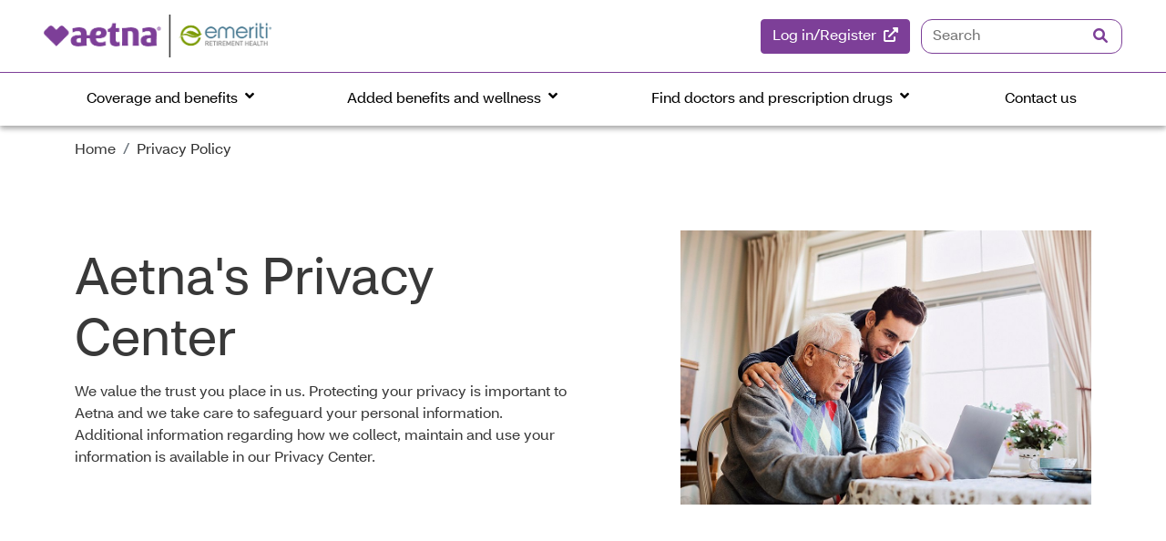

--- FILE ---
content_type: text/html; charset=UTF-8
request_url: https://emeriti.aetnamedicare.com/privacy-policy
body_size: 23635
content:
<!DOCTYPE html>
<html lang="en">
<head>
        <link rel="preconnect" href="https://fonts.googleapis.com">
<link rel="preconnect" href="https://fonts.gstatic.com" crossorigin>

<title>Privacy Policy :: Emeriti | Aetna Medicare</title>

<meta http-equiv="content-type" content="text/html; charset=UTF-8"/>
<meta name="generator" content="Concrete CMS"/>
<meta name="msapplication-TileImage" content="https://emeriti.aetnamedicare.com/application/files/7316/5783/0093/Aetna_144x144.png"/>
<link rel="shortcut icon" href="https://emeriti.aetnamedicare.com/application/files/6716/5783/0092/Aetna_16x16.ico" type="image/x-icon"/>
<link rel="icon" href="https://emeriti.aetnamedicare.com/application/files/6716/5783/0092/Aetna_16x16.ico" type="image/x-icon"/>
<link rel="apple-touch-icon" href="https://emeriti.aetnamedicare.com/application/files/6116/5783/0092/Aetna_57x57.png"/>
<link rel="canonical" href="https://emeriti.aetnamedicare.com/index.php/privacy-policy">
<script type="text/javascript">
    var CCM_DISPATCHER_FILENAME = "/index.php";
    var CCM_CID = 266;
    var CCM_EDIT_MODE = false;
    var CCM_ARRANGE_MODE = false;
    var CCM_IMAGE_PATH = "/concrete/images";
    var CCM_APPLICATION_URL = "https://emeriti.aetnamedicare.com";
    var CCM_REL = "";
    var CCM_ACTIVE_LOCALE = "en_US";
    var CCM_USER_REGISTERED = false;
</script>

<link href="/concrete/css/features/imagery/frontend.css?ccm_nocache=90b8fe266489bdc49164d4ae11535ba42951d07b" rel="stylesheet" type="text/css" media="all">
<link rel="stylesheet" href="https://cdnjs.cloudflare.com/ajax/libs/font-awesome/6.1.1/css/all.min.css" integrity="sha512-KfkfwYDsLkIlwQp6LFnl8zNdLGxu9YAA1QvwINks4PhcElQSvqcyVLLD9aMhXd13uQjoXtEKNosOWaZqXgel0g==" crossorigin="anonymous" referrerpolicy="no-referrer" />
<link rel="stylesheet" href="/packages/worx/themes/worx/css/combined.min.css">
<style>
    /*!
 * Hamburgers
 * @description Tasty CSS-animated hamburgers
 * @author Jonathan Suh @jonsuh
 * @site https://jonsuh.com/hamburgers
 * @link https://github.com/jonsuh/hamburgers
 */.hamburger{font:inherit;display:inline-block;overflow:visible;margin:0;padding:15px;cursor:pointer;transition-timing-function:linear;transition-duration:.15s;transition-property:opacity,filter;text-transform:none;color:inherit;border:0;background-color:transparent}.hamburger.is-active:hover,.hamburger:hover{opacity:.7}.hamburger.is-active .hamburger-inner,.hamburger.is-active .hamburger-inner:after,.hamburger.is-active .hamburger-inner:before{background-color:#000}.hamburger-box{position:relative;display:inline-block;width:40px;height:24px}.hamburger-inner{top:50%;display:block;margin-top:-2px}.hamburger-inner,.hamburger-inner:after,.hamburger-inner:before{position:absolute;width:40px;height:4px;transition-timing-function:ease;transition-duration:.15s;transition-property:transform;border-radius:4px;background-color:#000}.hamburger-inner:after,.hamburger-inner:before{display:block;content:""}.hamburger-inner:before{top:-10px}.hamburger-inner:after{bottom:-10px}.hamburger--3dx .hamburger-box{perspective:80px}.hamburger--3dx .hamburger-inner{transition:transform .15s cubic-bezier(.645,.045,.355,1),background-color 0s cubic-bezier(.645,.045,.355,1) .1s}.hamburger--3dx .hamburger-inner:after,.hamburger--3dx .hamburger-inner:before{transition:transform 0s cubic-bezier(.645,.045,.355,1) .1s}.hamburger--3dx.is-active .hamburger-inner{transform:rotateY(180deg);background-color:transparent!important}.hamburger--3dx.is-active .hamburger-inner:before{transform:translate3d(0,10px,0) rotate(45deg)}.hamburger--3dx.is-active .hamburger-inner:after{transform:translate3d(0,-10px,0) rotate(-45deg)}.hamburger--3dx-r .hamburger-box{perspective:80px}.hamburger--3dx-r .hamburger-inner{transition:transform .15s cubic-bezier(.645,.045,.355,1),background-color 0s cubic-bezier(.645,.045,.355,1) .1s}.hamburger--3dx-r .hamburger-inner:after,.hamburger--3dx-r .hamburger-inner:before{transition:transform 0s cubic-bezier(.645,.045,.355,1) .1s}.hamburger--3dx-r.is-active .hamburger-inner{transform:rotateY(-180deg);background-color:transparent!important}.hamburger--3dx-r.is-active .hamburger-inner:before{transform:translate3d(0,10px,0) rotate(45deg)}.hamburger--3dx-r.is-active .hamburger-inner:after{transform:translate3d(0,-10px,0) rotate(-45deg)}.hamburger--3dy .hamburger-box{perspective:80px}.hamburger--3dy .hamburger-inner{transition:transform .15s cubic-bezier(.645,.045,.355,1),background-color 0s cubic-bezier(.645,.045,.355,1) .1s}.hamburger--3dy .hamburger-inner:after,.hamburger--3dy .hamburger-inner:before{transition:transform 0s cubic-bezier(.645,.045,.355,1) .1s}.hamburger--3dy.is-active .hamburger-inner{transform:rotateX(-180deg);background-color:transparent!important}.hamburger--3dy.is-active .hamburger-inner:before{transform:translate3d(0,10px,0) rotate(45deg)}.hamburger--3dy.is-active .hamburger-inner:after{transform:translate3d(0,-10px,0) rotate(-45deg)}.hamburger--3dy-r .hamburger-box{perspective:80px}.hamburger--3dy-r .hamburger-inner{transition:transform .15s cubic-bezier(.645,.045,.355,1),background-color 0s cubic-bezier(.645,.045,.355,1) .1s}.hamburger--3dy-r .hamburger-inner:after,.hamburger--3dy-r .hamburger-inner:before{transition:transform 0s cubic-bezier(.645,.045,.355,1) .1s}.hamburger--3dy-r.is-active .hamburger-inner{transform:rotateX(180deg);background-color:transparent!important}.hamburger--3dy-r.is-active .hamburger-inner:before{transform:translate3d(0,10px,0) rotate(45deg)}.hamburger--3dy-r.is-active .hamburger-inner:after{transform:translate3d(0,-10px,0) rotate(-45deg)}.hamburger--3dxy .hamburger-box{perspective:80px}.hamburger--3dxy .hamburger-inner{transition:transform .15s cubic-bezier(.645,.045,.355,1),background-color 0s cubic-bezier(.645,.045,.355,1) .1s}.hamburger--3dxy .hamburger-inner:after,.hamburger--3dxy .hamburger-inner:before{transition:transform 0s cubic-bezier(.645,.045,.355,1) .1s}.hamburger--3dxy.is-active .hamburger-inner{transform:rotateX(180deg) rotateY(180deg);background-color:transparent!important}.hamburger--3dxy.is-active .hamburger-inner:before{transform:translate3d(0,10px,0) rotate(45deg)}.hamburger--3dxy.is-active .hamburger-inner:after{transform:translate3d(0,-10px,0) rotate(-45deg)}.hamburger--3dxy-r .hamburger-box{perspective:80px}.hamburger--3dxy-r .hamburger-inner{transition:transform .15s cubic-bezier(.645,.045,.355,1),background-color 0s cubic-bezier(.645,.045,.355,1) .1s}.hamburger--3dxy-r .hamburger-inner:after,.hamburger--3dxy-r .hamburger-inner:before{transition:transform 0s cubic-bezier(.645,.045,.355,1) .1s}.hamburger--3dxy-r.is-active .hamburger-inner{transform:rotateX(180deg) rotateY(180deg) rotate(-180deg);background-color:transparent!important}.hamburger--3dxy-r.is-active .hamburger-inner:before{transform:translate3d(0,10px,0) rotate(45deg)}.hamburger--3dxy-r.is-active .hamburger-inner:after{transform:translate3d(0,-10px,0) rotate(-45deg)}.hamburger--arrow.is-active .hamburger-inner:before{transform:translate3d(-8px,0,0) rotate(-45deg) scaleX(.7)}.hamburger--arrow.is-active .hamburger-inner:after{transform:translate3d(-8px,0,0) rotate(45deg) scaleX(.7)}.hamburger--arrow-r.is-active .hamburger-inner:before{transform:translate3d(8px,0,0) rotate(45deg) scaleX(.7)}.hamburger--arrow-r.is-active .hamburger-inner:after{transform:translate3d(8px,0,0) rotate(-45deg) scaleX(.7)}.hamburger--arrowalt .hamburger-inner:before{transition:top .1s ease .1s,transform .1s cubic-bezier(.165,.84,.44,1)}.hamburger--arrowalt .hamburger-inner:after{transition:bottom .1s ease .1s,transform .1s cubic-bezier(.165,.84,.44,1)}.hamburger--arrowalt.is-active .hamburger-inner:before{top:0;transition:top .1s ease,transform .1s cubic-bezier(.895,.03,.685,.22) .1s;transform:translate3d(-8px,-10px,0) rotate(-45deg) scaleX(.7)}.hamburger--arrowalt.is-active .hamburger-inner:after{bottom:0;transition:bottom .1s ease,transform .1s cubic-bezier(.895,.03,.685,.22) .1s;transform:translate3d(-8px,10px,0) rotate(45deg) scaleX(.7)}.hamburger--arrowalt-r .hamburger-inner:before{transition:top .1s ease .1s,transform .1s cubic-bezier(.165,.84,.44,1)}.hamburger--arrowalt-r .hamburger-inner:after{transition:bottom .1s ease .1s,transform .1s cubic-bezier(.165,.84,.44,1)}.hamburger--arrowalt-r.is-active .hamburger-inner:before{top:0;transition:top .1s ease,transform .1s cubic-bezier(.895,.03,.685,.22) .1s;transform:translate3d(8px,-10px,0) rotate(45deg) scaleX(.7)}.hamburger--arrowalt-r.is-active .hamburger-inner:after{bottom:0;transition:bottom .1s ease,transform .1s cubic-bezier(.895,.03,.685,.22) .1s;transform:translate3d(8px,10px,0) rotate(-45deg) scaleX(.7)}.hamburger--arrowturn.is-active .hamburger-inner{transform:rotate(-180deg)}.hamburger--arrowturn.is-active .hamburger-inner:before{transform:translate3d(8px,0,0) rotate(45deg) scaleX(.7)}.hamburger--arrowturn.is-active .hamburger-inner:after{transform:translate3d(8px,0,0) rotate(-45deg) scaleX(.7)}.hamburger--arrowturn-r.is-active .hamburger-inner{transform:rotate(-180deg)}.hamburger--arrowturn-r.is-active .hamburger-inner:before{transform:translate3d(-8px,0,0) rotate(-45deg) scaleX(.7)}.hamburger--arrowturn-r.is-active .hamburger-inner:after{transform:translate3d(-8px,0,0) rotate(45deg) scaleX(.7)}.hamburger--boring .hamburger-inner,.hamburger--boring .hamburger-inner:after,.hamburger--boring .hamburger-inner:before{transition-property:none}.hamburger--boring.is-active .hamburger-inner{transform:rotate(45deg)}.hamburger--boring.is-active .hamburger-inner:before{top:0;opacity:0}.hamburger--boring.is-active .hamburger-inner:after{bottom:0;transform:rotate(-90deg)}.hamburger--collapse .hamburger-inner{top:auto;bottom:0;transition-delay:.13s;transition-timing-function:cubic-bezier(.55,.055,.675,.19);transition-duration:.13s}.hamburger--collapse .hamburger-inner:after{top:-20px;transition:top .2s cubic-bezier(.33333,.66667,.66667,1) .2s,opacity .1s linear}.hamburger--collapse .hamburger-inner:before{transition:top .12s cubic-bezier(.33333,.66667,.66667,1) .2s,transform .13s cubic-bezier(.55,.055,.675,.19)}.hamburger--collapse.is-active .hamburger-inner{transition-delay:.22s;transition-timing-function:cubic-bezier(.215,.61,.355,1);transform:translate3d(0,-10px,0) rotate(-45deg)}.hamburger--collapse.is-active .hamburger-inner:after{top:0;transition:top .2s cubic-bezier(.33333,0,.66667,.33333),opacity .1s linear .22s;opacity:0}.hamburger--collapse.is-active .hamburger-inner:before{top:0;transition:top .1s cubic-bezier(.33333,0,.66667,.33333) .16s,transform .13s cubic-bezier(.215,.61,.355,1) .25s;transform:rotate(-90deg)}.hamburger--collapse-r .hamburger-inner{top:auto;bottom:0;transition-delay:.13s;transition-timing-function:cubic-bezier(.55,.055,.675,.19);transition-duration:.13s}.hamburger--collapse-r .hamburger-inner:after{top:-20px;transition:top .2s cubic-bezier(.33333,.66667,.66667,1) .2s,opacity .1s linear}.hamburger--collapse-r .hamburger-inner:before{transition:top .12s cubic-bezier(.33333,.66667,.66667,1) .2s,transform .13s cubic-bezier(.55,.055,.675,.19)}.hamburger--collapse-r.is-active .hamburger-inner{transition-delay:.22s;transition-timing-function:cubic-bezier(.215,.61,.355,1);transform:translate3d(0,-10px,0) rotate(45deg)}.hamburger--collapse-r.is-active .hamburger-inner:after{top:0;transition:top .2s cubic-bezier(.33333,0,.66667,.33333),opacity .1s linear .22s;opacity:0}.hamburger--collapse-r.is-active .hamburger-inner:before{top:0;transition:top .1s cubic-bezier(.33333,0,.66667,.33333) .16s,transform .13s cubic-bezier(.215,.61,.355,1) .25s;transform:rotate(90deg)}.hamburger--elastic .hamburger-inner{top:2px;transition-timing-function:cubic-bezier(.68,-.55,.265,1.55);transition-duration:.275s}.hamburger--elastic .hamburger-inner:before{top:10px;transition:opacity .125s ease .275s}.hamburger--elastic .hamburger-inner:after{top:20px;transition:transform .275s cubic-bezier(.68,-.55,.265,1.55)}.hamburger--elastic.is-active .hamburger-inner{transition-delay:75ms;transform:translate3d(0,10px,0) rotate(135deg)}.hamburger--elastic.is-active .hamburger-inner:before{transition-delay:0s;opacity:0}.hamburger--elastic.is-active .hamburger-inner:after{transition-delay:75ms;transform:translate3d(0,-20px,0) rotate(-270deg)}.hamburger--elastic-r .hamburger-inner{top:2px;transition-timing-function:cubic-bezier(.68,-.55,.265,1.55);transition-duration:.275s}.hamburger--elastic-r .hamburger-inner:before{top:10px;transition:opacity .125s ease .275s}.hamburger--elastic-r .hamburger-inner:after{top:20px;transition:transform .275s cubic-bezier(.68,-.55,.265,1.55)}.hamburger--elastic-r.is-active .hamburger-inner{transition-delay:75ms;transform:translate3d(0,10px,0) rotate(-135deg)}.hamburger--elastic-r.is-active .hamburger-inner:before{transition-delay:0s;opacity:0}.hamburger--elastic-r.is-active .hamburger-inner:after{transition-delay:75ms;transform:translate3d(0,-20px,0) rotate(270deg)}.hamburger--emphatic{overflow:hidden}.hamburger--emphatic .hamburger-inner{transition:background-color .125s ease-in .175s}.hamburger--emphatic .hamburger-inner:before{left:0;transition:transform .125s cubic-bezier(.6,.04,.98,.335),top .05s linear .125s,left .125s ease-in .175s}.hamburger--emphatic .hamburger-inner:after{top:10px;right:0;transition:transform .125s cubic-bezier(.6,.04,.98,.335),top .05s linear .125s,right .125s ease-in .175s}.hamburger--emphatic.is-active .hamburger-inner{transition-delay:0s;transition-timing-function:ease-out;background-color:transparent!important}.hamburger--emphatic.is-active .hamburger-inner:before{top:-80px;left:-80px;transition:left .125s ease-out,top .05s linear .125s,transform .125s cubic-bezier(.075,.82,.165,1) .175s;transform:translate3d(80px,80px,0) rotate(45deg)}.hamburger--emphatic.is-active .hamburger-inner:after{top:-80px;right:-80px;transition:right .125s ease-out,top .05s linear .125s,transform .125s cubic-bezier(.075,.82,.165,1) .175s;transform:translate3d(-80px,80px,0) rotate(-45deg)}.hamburger--emphatic-r{overflow:hidden}.hamburger--emphatic-r .hamburger-inner{transition:background-color .125s ease-in .175s}.hamburger--emphatic-r .hamburger-inner:before{left:0;transition:transform .125s cubic-bezier(.6,.04,.98,.335),top .05s linear .125s,left .125s ease-in .175s}.hamburger--emphatic-r .hamburger-inner:after{top:10px;right:0;transition:transform .125s cubic-bezier(.6,.04,.98,.335),top .05s linear .125s,right .125s ease-in .175s}.hamburger--emphatic-r.is-active .hamburger-inner{transition-delay:0s;transition-timing-function:ease-out;background-color:transparent!important}.hamburger--emphatic-r.is-active .hamburger-inner:before{top:80px;left:-80px;transition:left .125s ease-out,top .05s linear .125s,transform .125s cubic-bezier(.075,.82,.165,1) .175s;transform:translate3d(80px,-80px,0) rotate(-45deg)}.hamburger--emphatic-r.is-active .hamburger-inner:after{top:80px;right:-80px;transition:right .125s ease-out,top .05s linear .125s,transform .125s cubic-bezier(.075,.82,.165,1) .175s;transform:translate3d(-80px,-80px,0) rotate(45deg)}.hamburger--minus .hamburger-inner:after,.hamburger--minus .hamburger-inner:before{transition:bottom .08s ease-out 0s,top .08s ease-out 0s,opacity 0s linear}.hamburger--minus.is-active .hamburger-inner:after,.hamburger--minus.is-active .hamburger-inner:before{transition:bottom .08s ease-out,top .08s ease-out,opacity 0s linear .08s;opacity:0}.hamburger--minus.is-active .hamburger-inner:before{top:0}.hamburger--minus.is-active .hamburger-inner:after{bottom:0}.hamburger--slider .hamburger-inner{top:2px}.hamburger--slider .hamburger-inner:before{top:10px;transition-timing-function:ease;transition-duration:.15s;transition-property:transform,opacity}.hamburger--slider .hamburger-inner:after{top:20px}.hamburger--slider.is-active .hamburger-inner{transform:translate3d(0,10px,0) rotate(45deg)}.hamburger--slider.is-active .hamburger-inner:before{transform:rotate(-45deg) translate3d(-5.71429px,-6px,0);opacity:0}.hamburger--slider.is-active .hamburger-inner:after{transform:translate3d(0,-20px,0) rotate(-90deg)}.hamburger--slider-r .hamburger-inner{top:2px}.hamburger--slider-r .hamburger-inner:before{top:10px;transition-timing-function:ease;transition-duration:.15s;transition-property:transform,opacity}.hamburger--slider-r .hamburger-inner:after{top:20px}.hamburger--slider-r.is-active .hamburger-inner{transform:translate3d(0,10px,0) rotate(-45deg)}.hamburger--slider-r.is-active .hamburger-inner:before{transform:rotate(45deg) translate3d(5.71429px,-6px,0);opacity:0}.hamburger--slider-r.is-active .hamburger-inner:after{transform:translate3d(0,-20px,0) rotate(90deg)}.hamburger--spin .hamburger-inner{transition-timing-function:cubic-bezier(.55,.055,.675,.19);transition-duration:.22s}.hamburger--spin .hamburger-inner:before{transition:top .1s ease-in .25s,opacity .1s ease-in}.hamburger--spin .hamburger-inner:after{transition:bottom .1s ease-in .25s,transform .22s cubic-bezier(.55,.055,.675,.19)}.hamburger--spin.is-active .hamburger-inner{transition-delay:.12s;transition-timing-function:cubic-bezier(.215,.61,.355,1);transform:rotate(225deg)}.hamburger--spin.is-active .hamburger-inner:before{top:0;transition:top .1s ease-out,opacity .1s ease-out .12s;opacity:0}.hamburger--spin.is-active .hamburger-inner:after{bottom:0;transition:bottom .1s ease-out,transform .22s cubic-bezier(.215,.61,.355,1) .12s;transform:rotate(-90deg)}.hamburger--spin-r .hamburger-inner{transition-timing-function:cubic-bezier(.55,.055,.675,.19);transition-duration:.22s}.hamburger--spin-r .hamburger-inner:before{transition:top .1s ease-in .25s,opacity .1s ease-in}.hamburger--spin-r .hamburger-inner:after{transition:bottom .1s ease-in .25s,transform .22s cubic-bezier(.55,.055,.675,.19)}.hamburger--spin-r.is-active .hamburger-inner{transition-delay:.12s;transition-timing-function:cubic-bezier(.215,.61,.355,1);transform:rotate(-225deg)}.hamburger--spin-r.is-active .hamburger-inner:before{top:0;transition:top .1s ease-out,opacity .1s ease-out .12s;opacity:0}.hamburger--spin-r.is-active .hamburger-inner:after{bottom:0;transition:bottom .1s ease-out,transform .22s cubic-bezier(.215,.61,.355,1) .12s;transform:rotate(90deg)}.hamburger--spring .hamburger-inner{top:2px;transition:background-color 0s linear .13s}.hamburger--spring .hamburger-inner:before{top:10px;transition:top .1s cubic-bezier(.33333,.66667,.66667,1) .2s,transform .13s cubic-bezier(.55,.055,.675,.19)}.hamburger--spring .hamburger-inner:after{top:20px;transition:top .2s cubic-bezier(.33333,.66667,.66667,1) .2s,transform .13s cubic-bezier(.55,.055,.675,.19)}.hamburger--spring.is-active .hamburger-inner{transition-delay:.22s;background-color:transparent!important}.hamburger--spring.is-active .hamburger-inner:before{top:0;transition:top .1s cubic-bezier(.33333,0,.66667,.33333) .15s,transform .13s cubic-bezier(.215,.61,.355,1) .22s;transform:translate3d(0,10px,0) rotate(45deg)}.hamburger--spring.is-active .hamburger-inner:after{top:0;transition:top .2s cubic-bezier(.33333,0,.66667,.33333),transform .13s cubic-bezier(.215,.61,.355,1) .22s;transform:translate3d(0,10px,0) rotate(-45deg)}.hamburger--spring-r .hamburger-inner{top:auto;bottom:0;transition-delay:0s;transition-timing-function:cubic-bezier(.55,.055,.675,.19);transition-duration:.13s}.hamburger--spring-r .hamburger-inner:after{top:-20px;transition:top .2s cubic-bezier(.33333,.66667,.66667,1) .2s,opacity 0s linear}.hamburger--spring-r .hamburger-inner:before{transition:top .1s cubic-bezier(.33333,.66667,.66667,1) .2s,transform .13s cubic-bezier(.55,.055,.675,.19)}.hamburger--spring-r.is-active .hamburger-inner{transition-delay:.22s;transition-timing-function:cubic-bezier(.215,.61,.355,1);transform:translate3d(0,-10px,0) rotate(-45deg)}.hamburger--spring-r.is-active .hamburger-inner:after{top:0;transition:top .2s cubic-bezier(.33333,0,.66667,.33333),opacity 0s linear .22s;opacity:0}.hamburger--spring-r.is-active .hamburger-inner:before{top:0;transition:top .1s cubic-bezier(.33333,0,.66667,.33333) .15s,transform .13s cubic-bezier(.215,.61,.355,1) .22s;transform:rotate(90deg)}.hamburger--stand .hamburger-inner{transition:transform 75ms cubic-bezier(.55,.055,.675,.19) .15s,background-color 0s linear 75ms}.hamburger--stand .hamburger-inner:before{transition:top 75ms ease-in 75ms,transform 75ms cubic-bezier(.55,.055,.675,.19) 0s}.hamburger--stand .hamburger-inner:after{transition:bottom 75ms ease-in 75ms,transform 75ms cubic-bezier(.55,.055,.675,.19) 0s}.hamburger--stand.is-active .hamburger-inner{transition:transform 75ms cubic-bezier(.215,.61,.355,1) 0s,background-color 0s linear .15s;transform:rotate(90deg);background-color:transparent!important}.hamburger--stand.is-active .hamburger-inner:before{top:0;transition:top 75ms ease-out .1s,transform 75ms cubic-bezier(.215,.61,.355,1) .15s;transform:rotate(-45deg)}.hamburger--stand.is-active .hamburger-inner:after{bottom:0;transition:bottom 75ms ease-out .1s,transform 75ms cubic-bezier(.215,.61,.355,1) .15s;transform:rotate(45deg)}.hamburger--stand-r .hamburger-inner{transition:transform 75ms cubic-bezier(.55,.055,.675,.19) .15s,background-color 0s linear 75ms}.hamburger--stand-r .hamburger-inner:before{transition:top 75ms ease-in 75ms,transform 75ms cubic-bezier(.55,.055,.675,.19) 0s}.hamburger--stand-r .hamburger-inner:after{transition:bottom 75ms ease-in 75ms,transform 75ms cubic-bezier(.55,.055,.675,.19) 0s}.hamburger--stand-r.is-active .hamburger-inner{transition:transform 75ms cubic-bezier(.215,.61,.355,1) 0s,background-color 0s linear .15s;transform:rotate(-90deg);background-color:transparent!important}.hamburger--stand-r.is-active .hamburger-inner:before{top:0;transition:top 75ms ease-out .1s,transform 75ms cubic-bezier(.215,.61,.355,1) .15s;transform:rotate(-45deg)}.hamburger--stand-r.is-active .hamburger-inner:after{bottom:0;transition:bottom 75ms ease-out .1s,transform 75ms cubic-bezier(.215,.61,.355,1) .15s;transform:rotate(45deg)}.hamburger--squeeze .hamburger-inner{transition-timing-function:cubic-bezier(.55,.055,.675,.19);transition-duration:75ms}.hamburger--squeeze .hamburger-inner:before{transition:top 75ms ease .12s,opacity 75ms ease}.hamburger--squeeze .hamburger-inner:after{transition:bottom 75ms ease .12s,transform 75ms cubic-bezier(.55,.055,.675,.19)}.hamburger--squeeze.is-active .hamburger-inner{transition-delay:.12s;transition-timing-function:cubic-bezier(.215,.61,.355,1);transform:rotate(45deg)}.hamburger--squeeze.is-active .hamburger-inner:before{top:0;transition:top 75ms ease,opacity 75ms ease .12s;opacity:0}.hamburger--squeeze.is-active .hamburger-inner:after{bottom:0;transition:bottom 75ms ease,transform 75ms cubic-bezier(.215,.61,.355,1) .12s;transform:rotate(-90deg)}.hamburger--vortex .hamburger-inner{transition-timing-function:cubic-bezier(.19,1,.22,1);transition-duration:.2s}.hamburger--vortex .hamburger-inner:after,.hamburger--vortex .hamburger-inner:before{transition-delay:.1s;transition-timing-function:linear;transition-duration:0s}.hamburger--vortex .hamburger-inner:before{transition-property:top,opacity}.hamburger--vortex .hamburger-inner:after{transition-property:bottom,transform}.hamburger--vortex.is-active .hamburger-inner{transition-timing-function:cubic-bezier(.19,1,.22,1);transform:rotate(765deg)}.hamburger--vortex.is-active .hamburger-inner:after,.hamburger--vortex.is-active .hamburger-inner:before{transition-delay:0s}.hamburger--vortex.is-active .hamburger-inner:before{top:0;opacity:0}.hamburger--vortex.is-active .hamburger-inner:after{bottom:0;transform:rotate(90deg)}.hamburger--vortex-r .hamburger-inner{transition-timing-function:cubic-bezier(.19,1,.22,1);transition-duration:.2s}.hamburger--vortex-r .hamburger-inner:after,.hamburger--vortex-r .hamburger-inner:before{transition-delay:.1s;transition-timing-function:linear;transition-duration:0s}.hamburger--vortex-r .hamburger-inner:before{transition-property:top,opacity}.hamburger--vortex-r .hamburger-inner:after{transition-property:bottom,transform}.hamburger--vortex-r.is-active .hamburger-inner{transition-timing-function:cubic-bezier(.19,1,.22,1);transform:rotate(-765deg)}.hamburger--vortex-r.is-active .hamburger-inner:after,.hamburger--vortex-r.is-active .hamburger-inner:before{transition-delay:0s}.hamburger--vortex-r.is-active .hamburger-inner:before{top:0;opacity:0}.hamburger--vortex-r.is-active .hamburger-inner:after{bottom:0;transform:rotate(-90deg)}</style>
<script type='text/javascript' src='https://platform-api.sharethis.com/js/sharethis.js#property=62867b38166dfc00190e60e6&product=sop' async='async'></script>
<meta name="viewport" content="width=device-width, initial-scale=1.0, maximum-scale=1.0">
<meta charset="utf-8"/>
    <meta name="robots" content="noindex">

<script src=https://assets.adobedtm.com/99b399019383/23c8138500a2/launch-7554aba11580.min.js async></script>    <link rel="stylesheet" href="https://unpkg.com/swiper@7/swiper-bundle.min.css"/>
</head>
<body>
<script type="text/javascript">
    window._monsido = window._monsido || {
        token: "YteeRid51i2ghKc-w1rv5w",
        statistics: {
            enabled: true,
            documentTracking: {
                enabled: false,
                documentCls: "monsido_download",
                documentIgnoreCls: "monsido_ignore_download",
                documentExt: [],
            },
        },
    };
</script>
<script type="text/javascript" async src="https://app-script.monsido.com/v2/monsido-script.js"></script><div class="wrapper ccm-page ccm-page-id-266 page-type-main page-template-full">
    <div class="main">
        <div id="header" role="banner">
    <div class="upper-nav">
        <div class="container-fluid px-lg-5">
            <div class="row justify-content-between">
                <div class="col-6 col-lg-3">
                    <a class="skip-nav-link" href="#main">Skip navigation</a>
                    <a id="home" href="/" target="_self" title="Home">
                        <img src="https://emeriti.aetnamedicare.com/application/files/2116/8614/7085/atena-emeriti-logo.png" alt="Emeriti | Aetna Medicare Logo"
                             class="img-fluid my-3" width="250">
                    </a>
                </div>
                <div class="col d-none d-lg-flex align-items-center justify-content-end button-wrapper">
                    <div class="login">
                        <a href="https://member.aetna.com/appConfig/login/login.fcc" class="btn btn-purple" target="_blank">Log in/Register<i class="fa-light fa-arrow-up-right-from-square"></i></a>
                    </div>
                    <div class="site-search">
                        <form id="searchForm" aria-label="Site search" action="/search-results" method="GET">
                            <div>
                                <input name="query" id="searchInput" type="text" class="search-input " aria-label="Search full site" placeholder="Search"/>
                                <button aria-label="Enter search" type="submit" class="search-icon"><i class="fa-regular fa-magnifying-glass"></i></button>
                            </div>
                        </form>
                    </div>
                </div>
                <div class="col d-flex justify-content-end d-lg-none">
                    <button class="hamburger hamburger--squeeze" type="button">
                      <span class="hamburger-box">
                        <span class="hamburger-inner"></span>
                      </span>
                    </button>
                </div>
            </div>
        </div>
    </div>
    <div class="lower-nav container">
        
<div class="nav-wrapper">
    <nav aria-label="Aetna Group Medicare">
        <ul class="menubar-nav d-flex flex-column flex-lg-row align-items-lg-center justify-content-lg-between px-0">
                                                                                                    <li>
                            <button class="parentbtn " aria-expanded="true" aria-controls="coverage-and-benefits-nav">
                                Coverage and benefits<i class="ms-2 fa fa-angle-down" aria-hidden="true"></i>
                            </button>
                            <ul class="parent-menu-ul" id="coverage-and-benefits-nav">
                                                                    <li>
                                                                                    <a class="" href="/coverage-and-benefits/plan-benefits-and-forms">Plan benefits and forms</a>
                                                                            </li>
                                                                    <li>
                                                                                    <button class="childbtn " aria-expanded="true" aria-controls="policies-procedures-and-forms-nav">
                                                Policies, procedures and forms<i class="ms-2 fa fa-angle-right"></i>
                                            </button>
                                            <ul class="child-menu-ul" id="policies-procedures-and-forms-nav">
                                                                                                                                                            <li>
                                                            <a class="menulink "
                                                               href="/coverage-and-benefits/plan-benefits-and-forms#section-0">File claims and reimbursements</a>
                                                        </li>
                                                                                                            <li>
                                                            <a class="menulink "
                                                               href="/coverage-and-benefits/plan-benefits-and-forms#section-5">Exceptions, appeals and grievances</a>
                                                        </li>
                                                                                                            <li>
                                                            <a class="menulink "
                                                               href="/coverage-and-benefits/plan-benefits-and-forms#section-2">Give someone permissions to manage your care</a>
                                                        </li>
                                                                                                            <li>
                                                            <a class="menulink "
                                                               href="/coverage-and-benefits/plan-benefits-and-forms#flush-headingOne-9">Change your address or phone number</a>
                                                        </li>
                                                                                                            <li>
                                                            <a class="menulink "
                                                               href="/coverage-and-benefits/policies-procedures-and-forms/glossary">Glossary</a>
                                                        </li>
                                                                                                                                                </ul>
                                                                            </li>
                                                            </ul>
                                                </li>
                                                                        <li>
                            <button class="parentbtn " aria-expanded="true" aria-controls="added-benefits-and-wellness-nav">
                                Added benefits and wellness<i class="ms-2 fa fa-angle-down" aria-hidden="true"></i>
                            </button>
                            <ul class="parent-menu-ul" id="added-benefits-and-wellness-nav">
                                                                    <li>
                                                                                    <a class="" href="/added-benefits-and-wellness/wellness-and-resources">Wellness</a>
                                                                            </li>
                                                                    <li>
                                                                                    <a class="" href="/added-benefits-and-wellness/extra-benefits">Extra benefits</a>
                                                                            </li>
                                                            </ul>
                                                </li>
                                                                        <li>
                            <button class="parentbtn " aria-expanded="true" aria-controls="find-doctors-and-prescription-drugs-nav">
                                Find doctors and prescription drugs<i class="ms-2 fa fa-angle-down" aria-hidden="true"></i>
                            </button>
                            <ul class="parent-menu-ul" id="find-doctors-and-prescription-drugs-nav">
                                                                    <li>
                                                                                    <button class="childbtn " aria-expanded="true" aria-controls="find-doctor-or-provider-nav">
                                                Find a doctor or provider<i class="ms-2 fa fa-angle-right"></i>
                                            </button>
                                            <ul class="child-menu-ul" id="find-doctor-or-provider-nav">
                                                                                                                                                            <li>
                                                            <a class="menulink "
                                                               href="/find-doctors-and-prescription-drugs/find-doctor-or-provider/select-or-change-your-doctor">Select or change your doctor</a>
                                                        </li>
                                                                                                            <li>
                                                            <a class="menulink "
                                                               href="/find-doctors-and-prescription-drugs/find-doctor-or-provider/quality-improvement-initiative">Quality improvement initiative</a>
                                                        </li>
                                                                                                                                                </ul>
                                                                            </li>
                                                                    <li>
                                                                                    <button class="childbtn " aria-expanded="true" aria-controls="prescription-drugs-nav">
                                                Prescription drugs<i class="ms-2 fa fa-angle-right"></i>
                                            </button>
                                            <ul class="child-menu-ul" id="prescription-drugs-nav">
                                                                                                                                                            <li>
                                                            <a class="menulink "
                                                               href="/find-doctors-and-prescription-drugs/prescription-drugs/check-our-drug-list">Check our drug list</a>
                                                        </li>
                                                                                                            <li>
                                                            <a class="menulink "
                                                               href="/find-doctors-and-prescription-drugs/prescription-drugs/find-pharmacy">Find a pharmacy</a>
                                                        </li>
                                                                                                            <li>
                                                            <a class="menulink "
                                                               href="/find-doctors-and-prescription-drugs/prescription-drugs/mail-order-pharmacy">Mail order pharmacy</a>
                                                        </li>
                                                                                                            <li>
                                                            <a class="menulink "
                                                               href="/find-doctors-and-prescription-drugs/prescription-drugs/medication-therapy-management">Medication Therapy Management</a>
                                                        </li>
                                                                                                            <li>
                                                            <a class="menulink "
                                                               href="/find-doctors-and-prescription-drugs/prescription-drugs/extra-help-paying-prescriptions">Extra help paying for prescriptions</a>
                                                        </li>
                                                                                                            <li>
                                                            <a class="menulink "
                                                               href="/find-doctors-and-prescription-drugs/prescription-drugs/medicare-prescription-payment-plan">The Medicare Prescription Payment Plan</a>
                                                        </li>
                                                                                                                                                </ul>
                                                                            </li>
                                                            </ul>
                                                </li>
                                                                        <li>
                            <a href="/contact-us" class="">Contact us</a>
                                                </li>
                                <li id="login-btn-mobile"><a href="https://member.aetna.com/appConfig/login/login.fcc" target="_blank">Log in/Register<i class="fa-light fa-arrow-up-right-from-square"></i></a></li>
        </ul>
    </nav>
</div>    </div>
    <!-- Interstitial Popup -->
    <div class="interstitial-overlay" aria-hidden="true">
    <div class="interstitial-popup">
        <div class="interstitial-wrapper">
            <div class="container">
                <div class="row">
                    <div class="col-12">
                        <h3 class="mb-4">You are now leaving the Aetna Medicare website</h3>
                        <p class="mb-4">The information you will be accessing is provided by another organization or vendor. If you do not intend to leave our site, close this message.</p>
                        <button id="interstitial-continue-btn" class="btn btn-purple" onclick="InterstitialNewTab()">Continue to website</button>
                    </div>
                </div>
            </div>
            <button class="close-interstitial" aria-label="Close Popup"><i class="fa fa-times"></i></button>
        </div>
    </div>
</div></div>        <main id="main">
                                    <div id="breadcrumb-wrapper" class="d-none d-md-block">
                <div class="container">
                    <div class="row">
                        <div class="col-12">
                            <nav role="navigation" aria-label="breadcrumb"><ol class="breadcrumb" style="margin-top: 15px"><li class="breadcrumb-item">Home</li><li class="breadcrumb-item active">Privacy Policy</li></ol></nav>                        </div>
                    </div>
                </div>
            </div>
                        

    
<div id="aetnas-privacy-center" class="custom-block image-video-content image-content-left  bg-white">
    <div class="container">
        <div class="row justify-content-between">
            <div class="col-12 col-lg-6 d-flex flex-column justify-content-center order-0 pb-4 pb-lg-0">
                <h1 class="black">Aetna's Privacy Center</h1>
            <p>We value the trust you place in us. Protecting your privacy is important to Aetna and we take care to safeguard your personal information. Additional information regarding how we collect, maintain and use your information is available in our Privacy Center.</p>
        </div>
        <div class="col-12 col-lg-5 d-flex justify-content-center order-1" data-aos="fade-left" data-aos-duration="1500">
                            <picture><img src="https://emeriti.aetnamedicare.com/application/files/6316/6136/4622/AetnaBrandOnly_RoyaltyFree_0166.jpg" width="550"
                              height="350" class="img-fluid "
                              alt="AetnaBrandOnly_RoyaltyFree_0166.jpg"/>
                </picture>
                    </div>
    </div>
</div>
</div>


    <div id="privacy-content-tabs" class="custom-block  bg-gray">
    <div id="privacy-content-tabs" class="custom-block aetna-tabs  bg-gray">
    <div class="container ">
        <div class="inner-wrapper">
            <div class="col-9">
                <h2 class="purple"></h2>
                    </div>
        <div class="row justify-content-around align-items-center pb-5">
                                                <div class="col text-center">
                        <button type="button" data-tab="content-0" class="tab-btn active" id="tab-btn-0">Web and Mobile Privacy Statement</button>
                    </div>
                                    <div class="col text-center">
                        <button type="button" data-tab="content-1" class="tab-btn " id="tab-btn-1">Notice of Privacy Practices</button>
                    </div>
                                    <div class="col text-center">
                        <button type="button" data-tab="content-2" class="tab-btn " id="tab-btn-2">Security highlights</button>
                    </div>
                                    <div class="col text-center">
                        <button type="button" data-tab="content-3" class="tab-btn " id="tab-btn-3">Privacy and security educational resources</button>
                    </div>
                                    </div>
                                    <div class="row align-items-center tab-content content-0 p-0 p-sm-3 p-md-5 active">
                    <div class="col-12 col-md-6 col-lg-5 order-0 order-md-1 mb-4">
                                            </div>
                    <div class="col-12  col-lg-10">
                        <h2>Web and Mobile Privacy Statement</h2>

<p>Welcome to our web and mobile experience.&nbsp;By using our websites and mobile apps, you agree to the terms of this Privacy Statement.</p>

<div class="trigger">What does this Privacy Statement cover?</div>

<div class="trigger_content">This statement describes how Aetna (&ldquo;Aetna,&rdquo; &ldquo;we&rdquo; or &ldquo;us&rdquo;) may collect information about you through your interactions with us on our website and mobile applications (&ldquo;apps&rdquo;) that contain a link to this statement (collectively, the &ldquo;Services&rdquo;).<br />
<br />
If information collected through the Services is member information, please refer to your &ldquo;Notice of Privacy Practices&rdquo; and not this Privacy Policy. If you are a member covered by an Aetna insured policy, this Notice can be found on this app, if you are covered through an employer plan which is self funded, ask your employer for a copy of your Notice. Examples of member information are information collected when you enroll in an Aetna health plan or access services related to your health plan.</div>

<div class="trigger">Who may use the Services?</div>

<div class="trigger_content">We do not knowingly collect personal information online from any person we know to be under the age of 13. We tell users under 13 not to send any information to us through the online Services without their parents&rsquo; consent.</div>

<div class="trigger">What types of information do we collect?</div>

<div class="trigger_content">We may collect two basic types of information:
<ul>
	<li>Personal Information is data that is unique to a person. It may include information such as your name, address, Social Security number, email address, telephone number and certain personal device information.</li>
	<li>Non-personally identifiable Information is data that doesn&rsquo;t personally identify you. This may include demographic information, aggregated information or certain information collected automatically through your device. These may include what web browser you use, server log files, cookies, pixel tags, web beacons and other tracking methods, and other non-personally identifiable information collected by us or provided by you.</li>
</ul>
</div>

<div class="trigger">How do we collect your personal information?</div>

<div class="trigger_content">We collect your personal information when you:
<ul>
	<li>Sign up or create a personal profile with us</li>
	<li>Request products, services or information from us</li>
</ul>
We may also automatically collect certain personal device information. This may include your device&rsquo;s physical location, internet protocol (IP) address, battery information, app activity, data usage, and malware information. This helps us identify you and your device to prevent fraud and data loss and keep our app secure.<br />
<br />
In some cases, and in all cases required by law, you can update the information you give us. Just send us an email or update your online profile. Please revisit the specific place in the app where you first gave us your information.</div>

<div class="trigger">How do we use your personal information?</div>

<div class="trigger_content">We may use your personal information to:
<ul>
	<li>Confirm it&rsquo;s you so we can be sure our interactions with you are secure and confidential</li>
	<li>Respond to your questions or requests</li>
	<li>Deliver web-based products and services to you</li>
	<li>Send you marketing messages that may interest you</li>
</ul>
Except during the sale, transfer, merger or other transaction involving all or part of our company, we won&rsquo;t sell, license or otherwise transfer any rights to your personal information to any third party unless you expressly authorize it.<br />
<br />
We may transmit or share your personal information with other parties:
<ul>
	<li>If required by law, such as to comply with a subpoena, regulatory oversight or other legal process</li>
	<li>When our contractors or vendors need to perform certain services, such as app maintenance or to improve performance</li>
</ul>
In all cases, we&rsquo;ll require the other party to protect the information. They can use it only for the purpose we provided it.</div>

<div class="trigger">How do we collect and use your non-personally identifiable information?</div>

<div class="trigger_content">
<p>We collect and aggregate non-personally identifiable information when you visit our website or use our apps. It helps us to analyze and improve the services we provide you. Because this information doesn&rsquo;t personally identify you, we may use and share it for any purpose permitted by law.</p>

<p>We may:</p>

<ul>
	<li>Automatically collect certain web browser information. Web browsers collect and store data about your device and operating system when you use our apps. When we collect this information, as well as your device&rsquo;s media access control (MAC) address, we use it to help create a secure and consistent connection to you and customize experience and content when you use our apps.</li>
	<li>Perform page tagging. This is a way to log web page and visitor information when you use our apps. &quot;Tagging&quot; does include a JavaScript program running in your browser. But it&rsquo;s limited to providing information about the page you&rsquo;re requesting and the setup of your browser. It won&rsquo;t read any of your data files, extract personal information about you, or run any other programs. You can disable JavaScript in your browser to stop tagging, but that may keep you from using all the functions on our apps.</li>
	<li>Use tracking pixels or beacons. These electronic files track your activity on our apps. They also track your completion of transactions and other browsing behavior.</li>
</ul>

<p>&nbsp;</p>
</div>

<div class="trigger">Cookies and other technologies enhance your user experience</div>

<div class="trigger_content">
<p>A &quot;cookie&quot; is a bit of data that we can send to your browser when you link to our apps. It isn&rsquo;t a computer program. It can&rsquo;t get any data or personal information on your computer. Your browser software can be set to reject or accept cookies.</p>

<p>Our use of cookies allows us to collect and retain certain information about a website user, such as the type of Web browser you use. Reviewing our Web server logs and site usage helps us monitor performance. Cookies also help us:</p>

<ul>
	<li>Enhance web and mobile navigation</li>
	<li>Personalize your experience</li>
	<li>Understand how you use our services</li>
	<li>Diagnose problems</li>
	<li>Measure the success of our marketing campaigns</li>
	<li>Deliver online content on services/products that may interest you</li>
	<li>Otherwise administer our services</li>
</ul>

<p>&nbsp;</p>

<p>Collecting IP addresses is also a standard practice and is done automatically by many websites and apps. We use IP addresses to administer our services, measure service levels and help diagnose server problems. Your IP address is a number that is automatically assigned to the computer that you are using by your Internet Service Provider. An IP address may be identified and logged automatically in our server log files whenever a user accesses our services, along with the time of the visit and the page(s) visited.</p>

<p>Our Services use tracking technologies to collect and record your activities and movements across our websites throughout your browsing session, including page hits, mouse movements, scrolling, typing, out-of-the-box errors and events, and API calls (&ldquo;session data&rdquo;). We use this information to provide us with analytics and to improve our products, services, and your experience. Such tracking may also include recorded sessions, which we may play back for these purposes. We may share session data with our vendors (which may change over time) for these purposes, who will use the session data solely on our behalf.</p>
</div>

<div class="trigger">Deidentified patient information</div>

<div class="trigger_content">
<p>As permitted by law, we may also sell or disclose patient or member information that has been deidentified. This means data that can be used to identify a patient or member has been removed or changed according to one of the methods described in the Code of Federal Regulations. These are known as the HIPAA expert determination and HIPAA safe harbor methods. (See Section 164.514(b)(1) or (b)(2) of Title 45 of the Code of Federal Regulations.)</p>
</div>

<div class="trigger">How do we protect your information?</div>

<div class="trigger_content">
<p>We understand that the security, integrity and confidentiality of your information are very important to you. And we want to protect it. Here&rsquo;s how:</p>

<p>&nbsp;</p>

<ul>
	<li>We seek to use technical, administrative and physical security measures to protect your personal information from unauthorized access, disclosure, use or changes.</li>
	<li>We regularly review our security practices. We test our apps regularly to mimic attempts to breach our security. We also have robust disaster recovery plans in place. Despite our best efforts, though, note that no security measures are perfect or 100 percent secure.</li>
</ul>
</div>

<div class="trigger">How we advertise to you</div>

<div class="trigger_content">
<p>We don&rsquo;t show you third parties&rsquo; ads on our apps. But we may use third-party advertising companies to serve you our ads on other sites based on the web pages you may have visited or your online activity. These are known as interest-based or personalized ads. They may also be known as targeted ads.</p>

<p>We (Aetna) show you these ads so you can see products and services that might interest you. We don&rsquo;t direct ads to children. Or where we know a user is under 13 years old.</p>

<p>In order to serve up information related to our Services, the third-party companies may place or recognize a unique cookie on your browser (including through the use of pixel tags). We follow the guidelines of the Digital Advertising Alliance (DAA) Self-Regulatory Principles for Online Behavioral Advertising. These help you understand and have greater control over the ads you see based on your online behavior. The DAA has a web site where you can opt out from getting targeted ads from some or all of the companies in the program. Our apps don&rsquo;t respond to &ldquo;Do Not Track&rdquo; signals from browsers.</p>

<p>We may use analytics providers that use cookies, pixel tags and other, similar technologies to collect information about your use of the Services and your use of other websites and online services. Aetna and these other parties use these details to understand your online activity. We also use it to deliver ads and web site content based on your interests.</p>

<p>This policy doesn&rsquo;t apply to, and we aren&rsquo;t responsible for, the cookies or web beacons, or other tracking methods used by third parties. You can check out the privacy policies of these other companies to learn more.</p>
</div>

<div class="trigger">You can email us your questions</div>

<div class="trigger_content">
<p>We welcome the comments and questions you send to the email address given in our apps. We&rsquo;ll share them with our Member Services team and other employees who can best help you.</p>

<p>Keep your information safe. Don&rsquo;t email us information you consider confidential. If you&rsquo;re a health plan member, call us at the number on your member ID card instead. Or call the number in the app you&rsquo;re using. There are also some secure areas of our apps to share this type of information.</p>
</div>

<div class="trigger">Other websites and apps</div>

<div class="trigger_content">
<p>The Services may contain links to, or otherwise make available, third-party websites, services, or other resources not operated by us or on our behalf (&ldquo;Third-Party Services&rdquo;). We aren&rsquo;t responsible for the privacy practices, content or accuracy of websites or apps of the Third-Party Services. We also don&rsquo;t review or endorse their content or the products or services they describe.</p>

<p>We are not responsible for the privacy or security of any information you provide to them or their handling of information. We recommend that you review the privacy policy of any third party to whom you provide personal information online.</p>

<p>In addition, we aren&rsquo;t responsible for the information, collection, use, disclosure or security policies and practices of other organizations. These include companies such as Apple, Google, Microsoft, RIM, or any other app developer, app provider, operating system provider, wireless service provider, or device manufacturer.</p>
</div>

<div class="trigger">We may update our Privacy Statement</div>

<div class="trigger_content">
<p>We may change this Privacy Statement. You can find the date changes were last made at the bottom of the page. Any changes become effective when we post the revised Privacy Statement. Your use of our websites or mobile apps following these changes means you accept the revised version. This isn&rsquo;t intended to, and doesn&rsquo;t create, any contractual or other legal rights in, or on behalf of, any party.</p>
</div>

<div>
<p>Privacy Statement updated: 8/11/2021<br />
<br />
Coverage may be underwritten or administered by one or more of the following companies: Aetna Better Health Inc., Aetna Health Inc., Aetna Health of California Inc., Aetna Health of Utah Inc., Aetna Health of Iowa Inc., Aetna Life Insurance Company, Coventry Health Care plans, Aetna Better Health plans, Coventry Health and Life Insurance Company, HealthAssurance Pennsylvania, Inc., Innovation Health plans, and Allina Health and Aetna Insurance Company. Mail order pharmacy services may be provided by Caremark, L.L.C. or one or more of its subsidiaries or affiliates.</p>
</div>
                    </div>
                </div>
                            <div class="row align-items-center tab-content content-1 p-0 p-sm-3 p-md-5">
                    <div class="col-12 col-md-6 col-lg-5 order-0 order-md-1 mb-4">
                                            </div>
                    <div class="col-12  col-lg-10">
                        <h2>Notice of Privacy Practices</h2>

<p>How we may use and disclose personal health and financial information when administering a plan of benefits. The Notice of Privacy Practices also explains the legal rights individuals have under the Health Insurance Portability and Accountability Act (HIPAA).&nbsp;</p>

<p><a aria-describedby="opensNewWindow" class="download-link" data-analytics-name="Aetna Medicare notice of privacy practices – English (PDF)" data-cwellpos="1" data-linklocation="discoverable" data-linktype="Download" href="https://emeriti.aetnamedicare.com/index.php/download_file/view/45edc8b1-3477-45a4-8681-874ca69e3088/266" target="_blank">Aetna Medicare notice of privacy practices &ndash; English (PDF)</a></p>

<p><a aria-describedby="opensNewWindow" class="download-link" data-analytics-name="Aetna Medicare notice of privacy practices – Espanol (PDF)" data-cwellpos="1" data-linklocation="discoverable" data-linktype="Download" href="https://emeriti.aetnamedicare.com/index.php/download_file/view/3d51e64d-a8ea-4ecc-ba6d-cbb373057d06/266" target="_blank">Aetna Medicare notice of privacy practices &ndash; Espa&ntilde;ol (PDF)</a></p>

<p><a aria-describedby="opensNewWindow" class="download-link" data-analytics-name="Aetna Medicare notice of privacy practices – Chinese (PDF)" data-cwellpos="1" data-linklocation="discoverable" data-linktype="Download" href="https://emeriti.aetnamedicare.com/index.php/download_file/view/12c1784f-6e74-4735-a2a4-890b2d8c32a3/266" target="_blank">Aetna Medicare notice of privacy practices &ndash; Chinese (PDF)</a></p>

<p><a aria-describedby="opensNewWindow" class="download-link" data-analytics-name="Aetna SilverScript Medicare notice of privacy practices – English (PDF)" data-cwellpos="1" data-linklocation="discoverable" data-linktype="Download" href="https://emeriti.aetnamedicare.com/index.php/download_file/view/949bbe52-8d38-425b-8686-fc3a8505616a/266" target="_blank">Aetna SilverScript Medicare notice of privacy practices &ndash; English (PDF)</a></p>

<p><a aria-describedby="opensNewWindow" class="download-link" data-analytics-name="Aetna SilverScript Medicare notice of privacy practices – Español (PDF)" data-cwellpos="1" data-linklocation="discoverable" data-linktype="Download" href="https://emeriti.aetnamedicare.com/index.php/download_file/view/1247db69-8c94-4ab3-84ff-a0d9c48fea4b/266" target="_blank">Aetna SilverScript Medicare notice of privacy practices &ndash; Espa&ntilde;ol (PDF)</a></p>

<p><a aria-describedby="opensNewWindow" class="download-link" data-analytics-name="Aetna SilverScript Medicare notice of privacy practices – Hawaiian (PDF)" data-cwellpos="1" data-linklocation="discoverable" data-linktype="Download" href="https://emeriti.aetnamedicare.com/index.php/download_file/view/e994ea9d-b38b-495f-adde-adc603f9a8ab/266" target="_blank">Aetna SilverScript Medicare notice of privacy practices &ndash; Hawaiian (PDF)</a></p>

<p><a aria-describedby="opensNewWindow" class="download-link" data-analytics-name="SilverScript Medicare notice of privacy practices – English (PDF)" data-cwellpos="1" data-linklocation="discoverable" data-linktype="Download" href="https://emeriti.aetnamedicare.com/index.php/download_file/view/64c02de9-a4b5-4b6a-bf27-82a65da38411/266" target="_blank">SilverScript Medicare notice of privacy practices &ndash; English (PDF)</a></p>

<p><a aria-describedby="opensNewWindow" class="download-link" data-analytics-name="SilverScript Medicare notice of privacy practices – Español (PDF)" data-cwellpos="1" data-linklocation="discoverable" data-linktype="Download" href="https://emeriti.aetnamedicare.com/index.php/download_file/view/04b93e8c-8cb4-46e7-aedd-beb73b85f2b5/266" target="_blank">SilverScript Medicare notice of privacy practices &ndash; Espa&ntilde;ol (PDF)</a></p>
                    </div>
                </div>
                            <div class="row align-items-center tab-content content-2 p-0 p-sm-3 p-md-5">
                    <div class="col-12 col-md-6 col-lg-5 order-0 order-md-1 mb-4">
                                            </div>
                    <div class="col-12  col-lg-10">
                        <h2>Security highlights</h2>

<p><br />
Aetna takes information security seriously and we diligently safeguard your personal information.&nbsp; Here are some ways Aetna protects your information and steps you can take to help.</p>

<div class="trigger">Securing health information</div>

<div class="trigger_content">A list of steps we take to secure your health information<br />
<br />
17 steps for securing health information (PDF)</div>

<div class="trigger">Our effort to reduce the use of SSNs</div>

<div class="trigger_content">
<p>&nbsp;</p>

<h3>CMS to eliminate use of SSNs on Medicare cards</h3>

<p>Personal identity theft affects a large and growing number of seniors. People age 65 or older are increasingly the victims of this type of crime. So, the Centers for Medicare &amp; Medicaid Services (CMS) is starting a fraud prevention initiative that removes Social Security Numbers from Medicare cards. This will help fight identity theft and safeguard taxpayer dollars.</p>

<h3>You&#39;ll get a new Medicare card and number</h3>

<p>Between April 2018 and April 2019, CMS is removing Social Security numbers from Medicare cards and mailing each person a new red, white and blue Medicare card. This will include your new, unique Medicare number. Your new card and Medicare number won&rsquo;t change your coverage or your Medicare benefits. Once you get the new card, you should destroy your old card and start using the new card right away.</p>

<p><strong>This doesn&#39;t impact your Aetna ID card or number</strong></p>

<p>Your current Aetna ID card will remain the same. You should continue to use your Aetna ID when you go to the doctor. This change is specific to your CMS issued red, white and blue Medicare card only.</p>

<p><strong>How to get ready</strong></p>

<p>You don&rsquo;t need to do anything to get a new card. But, you should make sure your mailing address is up to date with CMS. You can update your mailing address by visiting <a class="offsite-link" href="http://www.ssa.gov/myaccount" target="_blank">www.ssa.gov/myaccount</a> or calling <a href="tel:1-800-772-1213">1-800-772-1213</a> (TTY: 1-800-325-0778). This number is an automated telephone service, available 24 hours a day. If you cannot handle your business through the automated services, you can speak to a Social Security representative between 8 AM and 7 PM Monday to Friday.</p>

<p><strong>Protect yourself from scams</strong></p>

<p>Medicare will never call uninvited and ask for your personal or private information to get a new Medicare Number and card. Scam artists may try to get personal information (like your current Medicare Number) by contacting you about your new card. If you are asked for information, for money, or someone threatens to cancel your health benefits if you don&#39;t share personal information, call <a href="tel:1-800-633-4227">1-800-MEDICARE (1-800-633-4227)</a>.</p>
<a class="offsite-link" href="https://www.cms.gov/medicare/new-medicare-card" target="_blank">We&#39;ll continue to accept the HICN through the transition period</a><br />
<br />
<a class="offsite-link" href="https://www.medicare.gov/basics/reporting-medicare-fraud-and-abuse" target="_blank">Find identity theft resources for people with Medicare</a>

<p><strong>Where to find more information</strong></p>

<p>You can find more information on the <a class="offsite-link" href="https://www.cms.gov/medicare/new-medicare-card/nmc-home" target="_blank">CMS site</a>. Please take a minute to familiarize yourself with the upcoming new Medicare card changes.</p>
</div>

<div class="trigger">Protect your medical records and identity</div>

<div class="trigger_content">
<p>Because we&rsquo;re committed to protecting the privacy of our members, we&rsquo;re moving away from the use of Social Security numbers whenever possible. Thieves often steal Social Security numbers when they hack websites and computers. A Social Security number is not required for health care services.</p>

<p><strong>Here&#39;s how you can help</strong></p>

<p>If you&#39;re a health care professional working with us:</p>

<ul>
	<li>Collect the patient&#39;s member ID number, rather than a Social Security number.</li>
	<li>For your own transactions, use your Employer Identification Number (EIN), rather than a Social Security number.</li>
</ul>
If you&#39;re an Aetna member:

<ul>
	<li>Give your member ID number -- not your Social Security number -- when you go to the doctor, dentist or hospital.</li>
</ul>
If you&#39;re an employer working with us:

<ul>
	<li>Work with your Aetna Contact or Account Rep to reduce the transmission of SSNs.</li>
</ul>

<p>&nbsp;</p>
</div>

<div class="trigger">Encryption to safeguard data</div>

<div class="trigger_content">
<p>Protecting the privacy and security of sensitive information is one of our highest priorities. Accordingly, Aetna encrypts all Internet e-mails that contain member-specific health and financial information -- examples include, but aren&#39;t limited to, personal and demographic information (e.g., name, SSN, address), employment information, information about payment of benefits, provider information, diagnostic or treatment information, claims status information and information related to behavioral health and/or sexually transmitted disease services.</p>

<p>Use of encrypted e-mail enables us to send quick, reliable communications while maintaining our commitment to protecting the confidentiality of member-specific information.</p>

<p>What is encrypted e-mail?</p>

<p>Encrypted e-mail is scrambled by the sender&#39;s e-mail program, which renders it unreadable until it is descrambled or &quot;decrypted&quot; by the recipient. Unencrypted e-mail is similar to a postcard - the message can be viewed by anyone who picks it up. Encrypted e-mail is similar to a sealed letter -- the content cannot be viewed until the envelope is opened - except, in this case, the envelope has a lock on it to which only the recipient has a key.</p>

<p>How does Aetna&#39;s use of encrypted e-mail impact recipients?</p>

<ul>
	<li>Whenever Aetna transmits member-specific health or financial information via Internet e-mail, the e-mail includes a message indicating that the content has been secured via encryption.</li>
	<li>Encrypted e-mails from Aetna include instructions on how to decrypt the message for viewing - this requires the recipient to perform a few simple clicks.</li>
	<li>Anyone who receives an encrypted e-mail from Aetna is able to send an encrypted reply.</li>
	<li>Third party messages that are sent to Aetna via the &quot;Contact Us&quot; feature on Aetna.com are also encrypted.</li>
</ul>

<p>&nbsp;</p>

<p>Who can receive member-specific health and financial information?</p>

<p>Aetna has strict procedures in place for determining if a third party can receive member health and financial information i.e., Aetna employees are required to verify whether a requestor is authorized to receive the information before it is released.</p>

<p>Whom can the recipient of an Aetna encrypted e-mail call with questions?</p>

<p>Each encrypted e-mail from Aetna includes instructions on how to open the message and view the secure content. In the event a recipient receives an error message while in the process of trying to open an Aetna-generated encrypted e-mail, the error message provides guidance for troubleshooting the problem. In addition, the error message includes the following contact information:</p>

<p>If you experience any problems, please contact <strong><a href="tel:1-800-237-7476">1-800-237-7476</a> (TTY: 711)</strong>, option 4 (Secure Email) during normal business hours; 8AM to 6PM ET.</p>
</div>

<div class="trigger">Medical identity theft</div>

<div class="trigger_content">
<p>Medical identity theft happens when someone steals your personal or health insurance information. They use it to get medical care, prescriptions, insurance payouts, even surgery. It&rsquo;s a lot like regular identify theft. It can damage your credit rating. Cost you money and take time to clear up. Even hurt your chances to get some jobs. And it&#39;s happening more and more in the United States.</p>

<h3>Here are a few steps to protect yourself</h3>

<p><strong>Be careful with your member ID card </strong></p>

<p>It could be used to get medical services or drugs. And these will be on your medical record permanently. If your card is missing, lost or stolen, notify Aetna Member Services right away.</p>

<p><strong>Keep personal information personal </strong></p>

<p>Don&rsquo;t give out your insurance ID, Social Security or driver&rsquo;s license numbers on the phone or by mail to just anyone. Make sure you initiated the contact. And make sure there is a valid reason for giving out the number.</p>

<p><strong>Be on guard even if someone claims to be from Aetna </strong></p>

<p>We avoid asking for your Social Security number. However, there are times we need it. For example, if you:</p>

<ul>
	<li>Sent us a form that requested your Social Security number but you didn&rsquo;t provide it or it is not readable, we might call you to ask for it.</li>
	<li>Left a voice mail for someone at Aetna that did not include enough information to identify you, we might ask for additional information when returning your call.</li>
</ul>

<p>&nbsp;</p>

<p><strong>Review health care information</strong></p>

<p>Take time to read mailed Explanation of Benefits (EOB) statements or online claims. Even if they are marked, &ldquo;This is not a bill.&quot; Look for:</p>

<ul>
	<li>Wrong group or identification numbers</li>
	<li>Unfamiliar provider offices or hospitals</li>
	<li>Dates for services on which you did not receive care</li>
	<li>Prescriptions you did not fill</li>
</ul>

<p>&nbsp;</p>

<p><strong>Make sure &quot;free&quot; is free</strong></p>

<p>If you visit a free clinic, make sure it&rsquo;s free. Don&rsquo;t show your ID card for any reason.</p>

<p>&nbsp;</p>

<p><strong>Check your credit report</strong></p>

<p>Identity thieves can run up medical costs in your name. The bills can be mailed to another address. You won&rsquo;t know unless you check your report. Or you get a call from a collection agency.</p>

<p>Find out how you can get a credit report for free. Visit the <a class="offsite-link" href="https://consumer.ftc.gov/articles/free-credit-reports" target="_blank">Federal Trade Commission website</a>.</p>
</div>
                    </div>
                </div>
                            <div class="row align-items-center tab-content content-3 p-0 p-sm-3 p-md-5">
                    <div class="col-12 col-md-6 col-lg-5 order-0 order-md-1 mb-4">
                                            </div>
                    <div class="col-12  col-lg-10">
                        <h2>Privacy and security educational resources</h2>

<div class="trigger">Aetna Patient Access API Member Educational Resources Regarding Privacy and Security</div>

<div class="trigger_content">
<p>Certain Aetna<sup>1</sup> members have the right to direct Aetna to disclose their claims data, encounter data, and clinical data (collectively &ldquo;health data&rdquo;) held by Aetna or certain of its government program health plan subsidiaries and affiliates to a designated third-party application (app) through certain standardized technology.<sup>2</sup></p>

<p>Aetna is also required by law to provide these educational resources, which you may use when making decisions about who you choose to share your health data with.</p>

<p>Currently, only Medicare Advantage plan members may direct Aetna are able to give consent to share their health data with third party apps via Aetna&#39;s Patient Access API. Patient Access API functionality for certain other Aetna members will be available in the first half of 2021.</p>
<a href="/share-health-information-payers" target="_blank">Learn about the payer-to-payer data exchange</a></div>

<div class="trigger">How you can help protect the privacy and security of your health data.</div>

<div class="trigger_content">
<ul>
	<li>It is important for you to take an active role in protecting your own health data.</li>
	<li>If you direct Aetna to share your health data with a third-party app, Aetna has no control over how the third-party app will use or share your health data. Aetna does not review or evaluate third-party apps or their privacy or security practices for your health data.</li>
	<li>Some third-party apps may share your health data with other third parties.</li>
	<li>Health data can be very sensitive, and you should be careful to choose apps with strong privacy and security standards to protect it.</li>
	<li>Any app you choose to receive your health data should have an easy-to-read privacy policy that clearly explains how the app will use your data. If an app does not have a privacy policy, you should consider not using the app.</li>
	<li>Before you direct Aetna to share your health data with an app, you should read carefully the app&rsquo;s terms of use (sometimes this information is contained in the app&rsquo;s &ldquo;end user license agreement&rdquo;) and privacy policy to understand how the app will use and share your health data.</li>
	<li>Below are factors to consider when selecting an app to receive your health data. If an app&rsquo;s privacy policy does not clearly answer these questions, you should reconsider allowing the app to access your health data.</li>
</ul>
</div>

<div class="trigger">Factors to consider when selecting a third-party app to receive your health data.</div>

<div class="trigger_content">
<ul>
	<li>What health data will this app collect?</li>
	<li>Will this app collect non-health data from my device, such as my location?</li>
	<li>Will my data be stored in a de-identified or anonymized form?</li>
	<li>How will this app use my data?</li>
	<li>Will this app disclose my data to third parties?</li>
	<li>Will this app sell my data for any reason, such as advertising or research?</li>
	<li>Will this app share my data for any reason? If so, with whom? For what purpose?</li>
	<li>How can I limit this app&rsquo;s use and disclosure of my data?</li>
	<li>What security measures does this app use to protect my data?</li>
	<li>What impact could sharing my data with this app have on others, such as my family members?</li>
	<li>How can I access my data and correct inaccuracies in data retrieved by this app?</li>
	<li>Does this app have a process for collecting and responding to user complaints?</li>
	<li>If I no longer want to use this app, or if I no longer want this app to have access to my health information, how do I terminate the app&rsquo;s access to my data?</li>
	<li>What is the app&rsquo;s policy for deleting my data once I terminate access? Do I have to do more than just delete the app from my device?</li>
	<li>How does this app inform users of changes that could affect its privacy practices?</li>
</ul>
</div>

<div class="trigger">What is the Health Insurance Portability and Accountability Act (HIPAA)?</div>

<div class="trigger_content">
<ul>
	<li>The Health Insurance Portability and Accountability Act (HIPAA) is a federal law. One part of it helps protect personal health information. The U.S. Department of Health and Human Services (HHS) Office for Civil Rights (OCR) enforces the HIPAA Privacy, Security, and Breach Notification Rules, and the Patient Safety Act and Rule.</li>
	<li>You can find HIPAA FAQs for individuals from HHS here: <a class="offsite-link" href="https://www.hhs.gov/hipaa/for-individuals/faq/index.html" target="_blank">https://www.hhs.gov/hipaa/for-individuals/faq/index.html</a>.</li>
</ul>
</div>

<div class="trigger">Who must follow HIPAA?</div>

<div class="trigger_content">
<ul>
	<li>Organizations and individuals who must follow HIPAA regulations are called &ldquo;covered entities,&rdquo; which can include:
	<ul>
		<li>Health plans, like health insurance companies, health maintenance organizations (HMOs), company health plans, and certain government programs that pay for health care, like Medicare and Medicaid</li>
		<li>Many health care providers&mdash;those that conduct certain business electronically, such as electronically billing your health insurance&mdash;including most doctors, health clinics, hospitals, psychologists, chiropractors, nursing homes, pharmacies, and dentists</li>
		<li>Health care clearinghouses</li>
	</ul>
	</li>
	<li>Additionally, &ldquo;business associates&rdquo; who provide certain services for covered entities must follow parts of the HIPAA regulations. Examples of business associates include billing companies, health care claims processors, companies that store or destroy medical records, and those that help administer health plans.</li>
	<li>Many organizations that have health information about you do not need to follow HIPAA rules. Examples of these organizations may include life insurers, employers, workers compensation carriers, many schools and school districts, many state agencies, many law enforcement agencies, and many municipal offices.</li>
	<li>You can find more information from HHS about patient rights under HIPAA and who is obligated to follow HIPAA here: <a class="offsite-link" href="https://www.hhs.gov/hipaa/for-individuals/guidance-materials-for-consumers/index.html" target="_blank">https://www.hhs.gov/hipaa/for-individuals/guidance-materials-for-consumers/index.html</a>.</li>
</ul>
</div>

<div class="trigger">Are third-party apps required to follow HIPAA rules?</div>

<div class="trigger_content">
<ul>
	<li>Most third-party apps will not be covered by HIPAA. Most third-party apps will instead fall under the jurisdiction of the Federal Trade Commission (FTC) and the protections provided by the FTC Act.</li>
	<li>The FTC Act, among other things, protects against deceptive acts, for example, when an app shares personal data without a user&rsquo;s permission, despite having a privacy policy that says it will not do so.</li>
	<li>The FTC provides information about mobile app privacy and security for consumers here: <a class="offsite-link" href="https://www.consumer.ftc.gov/articles/0018-understanding-mobile-apps" target="_blank">https://www.consumer.ftc.gov/articles/0018-understanding-mobile-apps</a>.</li>
</ul>
</div>

<div class="trigger">HIPAA Privacy Complaints</div>

<div class="trigger_content">
<ul>
	<li>If you think your HIPAA Privacy Rights have been violated, you can contact us using the toll-free Member Services number on your health plan ID card or you may contact the Aetna Privacy Office directly at the address below:
	<ul style="list-style-type:none;">
		<li>HIPAA Member Rights Team<br />
		Aetna Inc.<br />
		P.O. Box 14079<br />
		Lexington, KY 40512-4079</li>
	</ul>
	</li>
	<li>You may also write the Secretary of the U.S. Department of Health and Human Services.</li>
	<li>To learn more about filing a complaint with HHS OCR under HIPAA, visit: <a class="offsite-link" href="https://www.hhs.gov/hipaa/filing-a-complaint/index.html" target="_blank">https://www.hhs.gov/hipaa/filing-a-complaint/index.html</a>.</li>
	<li>Individuals can file a complaint with HHS OCR using the OCR complaint portal: <a class="offsite-link" href="https://ocrportal.hhs.gov/ocr/smartscreen/main.jsf" target="_blank">https://ocrportal.hhs.gov/ocr/smartscreen/main.jsf</a>.</li>
</ul>
</div>

<div class="trigger">What should you do if you think an app has used your data inappropriately?</div>

<div class="trigger_content">
<ul>
	<li>Individuals can file a complaint with the FTC using the FTC complaint assistant: <a class="offsite-link" href="https://www.ftccomplaintassistant.gov/#crnt&amp;panel1-1" target="_blank">https://www.ftccomplaintassistant.gov/#crnt&amp;panel1-1</a>.</li>
</ul>
</div>

<p><sup>1</sup> &ldquo;Aetna&rdquo; and the pronouns &ldquo;we,&rdquo; &ldquo;us,&rdquo; or &ldquo;our&rdquo; may refer to one or more of the Aetna group of subsidiary companies and their affiliates.<br />
<br />
<sup>2</sup> See The Centers for Medicare &amp; Medicaid Services (&ldquo;CMS&rdquo;) Interoperability and Patient Access Final Rule (CMS-9115-F).</p>
                    </div>
                </div>
                        </div>
</div>
</div></div>
        </main>
        <footer role="contentinfo">
    <div class="upper-footer">
        <div class="container">
            <div class="row">
                <div class="col-6">
                    <a href="/" target="_self" title="State of Illinois Aetna Medicare">
                        <img src="/packages/worx/themes/worx/images/aetna-logo.png" alt="Aetna logo"
                             class="img-fluid my-5" width="250">
                    </a>
                </div>
                <div class="col-6 d-flex align-items-center justify-content-start justify-content-lg-end">
                    <a class="useInterstitial" href="https://www.facebook.com/aetna" target="_blank" title="Visit us on Facebook" aria-label="visit us on Facebook">
                        <i class="fa-brands fa-facebook-f social"></i>
		<!--
                    </a>
                    <a class="useInterstitial"href="https://www.twitter.com/aetna" target="_blank" title="Visit us on Twitter" aria-label="visit us on Twitter">
                        <i class="fa-brands fa-twitter social"></i>
                    </a>
		-->
                    <a class="useInterstitial" href="https://www.youtube.com/aetna" target="_blank" title="Visit us on YouTube" aria-label="Visit us on YouTube">
                        <i class="fa-brands fa-youtube social"></i>
                    </a>
                    <a class="useInterstitial" href="https://www.linkedin.com/aetna" target="_blank" title="Visit us on LinkedIn" aria-label="Visit us on LinkedIn">
                        <i class="fa-brands fa-linkedin-in social"></i>
                    </a>
                </div>
            </div>
            <div class="row">
                <div class="col-12 col-lg-4">

    <h4>Contact us</h4>

<p><b>1-855-212-5666</b><strong> (TTY: 711)</strong></p>

<p>Monday to Friday, 8 AM to 8 PM ET</p>

</div>
                <div class="col-12 col-lg-4">

    <ul style="list-style-type: none">
	<li><a href="/about-us">About us</a></li>
	<li><a href="/disclaimers">Disclaimers</a></li>
	<li><a href="/sitemap">Site map</a></li>
	<li><a href="/safeguarding-data">Safeguarding data</a></li>
</ul>

</div>
                <div class="col-12 col-lg-4">

    <ul style="list-style-type: none;">
	<li><a href="/reducing-use-ssns">Reducing the use of SSNs</a></li>
	<li><a href="/nondiscrimination-notice">Nondiscrimination notice</a></li>
	<li><a href="/quality-management-and-improvement-efforts">Quality management &amp; improvement efforts</a></li>
</ul>

</div>
            </div>
            <div class="row">
                <div class="col-12">

    <p>Aetna Medicare is a HMO, PPO plan with a Medicare contract. Enrollment in our plans depends on contract renewal.</p>

<p>Ⓒ2026 Aetna Inc.&nbsp;</p>

<p>For language services, please call the number on your member ID card and request an operator. For other language services: <a class="link__text--inline" data-analytics-name="Español" href="/nondiscrimination-notice#Spanish" rel="noopener noreferrer" target="_self">Espa&ntilde;ol</a> | <a class="link__text--inline" data-analytics-name="አማርኛ" href="/nondiscrimination-notice#Amharic" rel="noopener noreferrer" target="_self">አማርኛ</a> | <a class="link__text--inline" data-analytics-name="العربية" href="/nondiscrimination-notice#Arabic" rel="noopener noreferrer" target="_self">العربية</a> | <a class="link__text--inline" data-analytics-name="中文" href="/nondiscrimination-notice#Chinese" rel="noopener noreferrer" target="_self">中文</a> | <a class="link__text--inline" data-analytics-name="Afaan Oromo - kushitiki" href="/nondiscrimination-notice#Cushite" rel="noopener noreferrer" target="_self">Afaan Oromo - kushitiki</a> | <a class="link__text--inline" data-analytics-name="فارسی" href="/nondiscrimination-notice#Persian" rel="noopener noreferrer" target="_self">فارسی</a> | <a class="link__text--inline" data-analytics-name="Français" href="/nondiscrimination-notice#French" rel="noopener noreferrer" target="_self">Fran&ccedil;ais</a> |&nbsp;<a class="link__text--inline" data-analytics-name="French Creole" href="/nondiscrimination-notice#Creole" rel="noopener noreferrer" target="_self">French Creole</a>&nbsp;| <a class="link__text--inline" data-analytics-name="Deutsch" href="/nondiscrimination-notice#German" rel="noopener noreferrer" target="_self">Deutsch</a> |&nbsp;<a class="link__text--inline" data-analytics-name="Hawaiian" href="/nondiscrimination-notice#Hawaiian" rel="noopener noreferrer" target="_self">Hawaiian</a>&nbsp;| <a class="link__text--inline" data-analytics-name="Lus Hmoob" href="/nondiscrimination-notice#Hmong" rel="noopener noreferrer" target="_self">Lus Hmoob</a> | <a class="link__text--inline" data-analytics-name="Italiano" href="/nondiscrimination-notice#Italian" rel="noopener noreferrer" target="_self">Italiano</a> | <a class="link__text--inline" data-analytics-name="日本語" href="/nondiscrimination-notice#Japanese" rel="noopener noreferrer" target="_self">日本語</a> | <a class="link__text--inline" data-analytics-name="ကညီ" href="/nondiscrimination-notice#Karen" rel="noopener noreferrer" target="_self">ကညီ</a> | <a class="link__text--inline" data-analytics-name="한국어" href="/nondiscrimination-notice#Korean" rel="noopener noreferrer" target="_self">한국어</a> | <a class="link__text--inline" data-analytics-name="ພາສາລາວ" href="/nondiscrimination-notice#Laotian" rel="noopener noreferrer" target="_self">ພາສາລາວ</a> | <a class="link__text--inline" data-analytics-name="ខ្មែរ" href="/nondiscrimination-notice#Cambodian" rel="noopener noreferrer" target="_self">ខ្មែរ</a> | <a class="link__text--inline" data-analytics-name="Polski" href="/nondiscrimination-notice#Polish" rel="noopener noreferrer" target="_self">Polski</a> | <a class="link__text--inline" data-analytics-name="Português" href="/nondiscrimination-notice#Portugese" rel="noopener noreferrer" target="_self">Portugu&ecirc;s</a> | <a class="link__text--inline" data-analytics-name="Русский" href="/nondiscrimination-notice#Russian" rel="noopener noreferrer" target="_self">Русский</a> | <a class="link__text--inline" data-analytics-name="Tagalog" href="/nondiscrimination-notice#Tagalog" rel="noopener noreferrer" target="_self">Tagalog</a> | <a class="link__text--inline" data-analytics-name="Tiếng Việt" href="/nondiscrimination-notice#Vietnamese" rel="noopener noreferrer" target="_self">Tiếng Việt</a></p>

</div>
            </div>
        </div>
    </div>
    <div class="lower-footer">
        <div class="container">
            <div class="row">
                <div class="col col-lg-8">
                    <div class="row flex-wrap">
                        <a href="https://www.aetna.com/medicare/footers/privacy-information-footer.html" target="_blank" class="footer-link col-12 col-md-auto">Privacy Center <i
                                    class="fa-light fa-arrow-up-right-from-square ps-2"></i></a>
                        <a href="/fraud-and-abuse" target="_blank" class="footer-link col-12 col-md-auto">Fraud & Abuse <i
                                    class="fa-light fa-arrow-up-right-from-square ps-2"></i></a>
                        <a href="/terms-use" target="_blank" class="footer-link col-12 col-md-auto">Terms of Use <i
                                    class="fa-light fa-arrow-up-right-from-square ps-2"></i></a>
                    </div>
                </div>
            </div>
        </div>
    </div>
</footer>    </div>
</div>
<link href="/concrete/css/features/imagery/frontend.css?ccm_nocache=90b8fe266489bdc49164d4ae11535ba42951d07b" rel="stylesheet" type="text/css" media="all">
<script type="text/javascript" src="/application/files/cache/js/415680d102e48b926fd20ee2f9808eb669cd5a14.js?ccm_nocache=90b8fe266489bdc49164d4ae11535ba42951d07b" data-source="/concrete/js/jquery.js?ccm_nocache=90b8fe266489bdc49164d4ae11535ba42951d07b /packages/worx/assets/js/utm-helper.js?ccm_nocache=e0c25e291d73f2c8daff524d506a8bfb91ec4dba /packages/worx/assets/js/plugins/jquery.validate.js?ccm_nocache=e0c25e291d73f2c8daff524d506a8bfb91ec4dba /packages/worx/assets/js/plugins/additional-methods.min.js?ccm_nocache=e0c25e291d73f2c8daff524d506a8bfb91ec4dba /packages/worx/assets/js/plugins/jquery.waypoints.min.js?ccm_nocache=e0c25e291d73f2c8daff524d506a8bfb91ec4dba /packages/worx/assets/js/plugins/inview.min.js?ccm_nocache=e0c25e291d73f2c8daff524d506a8bfb91ec4dba /packages/worx/assets/js/plugins/handlebars-v4.0.2.js?ccm_nocache=e0c25e291d73f2c8daff524d506a8bfb91ec4dba /packages/worx/assets/js/jquery.base.js?ccm_nocache=e0c25e291d73f2c8daff524d506a8bfb91ec4dba /packages/worx/assets/js/navigation.js?ccm_nocache=e0c25e291d73f2c8daff524d506a8bfb91ec4dba /packages/worx/assets/js/aos.js?ccm_nocache=e0c25e291d73f2c8daff524d506a8bfb91ec4dba"></script>
<script type="text/javascript" src="/concrete/js/bootstrap.js?ccm_nocache=4c5adeff13c3d80ae39b6c4473deb8c965e95ab1"></script>
<script type="text/javascript" src="/application/files/cache/js/70e9bf005a55204e86de908433c7753bef7d83ce.js?ccm_nocache=90b8fe266489bdc49164d4ae11535ba42951d07b" data-source="/packages/worx/blocks/tabs/view.js?ccm_nocache=e0c25e291d73f2c8daff524d506a8bfb91ec4dba /concrete/js/features/imagery/frontend.js?ccm_nocache=90b8fe266489bdc49164d4ae11535ba42951d07b"></script>

</body>
</html>

--- FILE ---
content_type: application/x-javascript
request_url: https://assets.adobedtm.com/99b399019383/23c8138500a2/launch-7554aba11580.min.js
body_size: 158715
content:
// For license information, see `https://assets.adobedtm.com/99b399019383/23c8138500a2/launch-7554aba11580.js`.
window._satellite=window._satellite||{},window._satellite.container={buildInfo:{minified:!0,buildDate:"2025-12-09T15:29:51Z",turbineBuildDate:"2024-08-22T17:32:44Z",turbineVersion:"28.0.0"},environment:{id:"ENa12e28d2c5f341eea31b8bf12378b022",stage:"production"},dataElements:{"live engage: wait duration":{modulePath:"core/src/lib/dataElements/customCode.js",settings:{source:function(){var e=_satellite.getVar("live engage: state")||void 0;if(chatWaitTime=void 0,e.indexOf("chatting")>-1){var t=_satellite.getVar("_chatWaitStartTime")||void 0,n=_satellite.getVar("_chatChattingStartTime")||void 0;t&&n&&(chatWaitTime=n-t,chatWaitTime=chatWaitTime?(chatWaitTime/1e3).toFixed():chatWaitTime)}return chatWaitTime=chatWaitTime?parseFloat(chatWaitTime):chatWaitTime,chatWaitTime}}},"site: channel":{modulePath:"core/src/lib/dataElements/customCode.js",settings:{source:function(){var e=_satellite.getVar("site: config")?_satellite.getVar("site: config"):"",t=window.location.pathname,n=window.location.hostname.split("www.").pop().toLowerCase();n=n&&"aetna.com"==n&&t.startsWith("/medicare/")?"aetnamedicare.com":n;var a=t.split("/")[1]?t.split("/")[1]:"default";a=t.startsWith("/medicare/")&&t.split("/")[2]?t.split("/")[2]:a;var r="Aetna Medicare";return r=e&&e[n]&&e[n].default&&e[n].default.channel?e[n].default.channel:r,r=e&&e[n]&&e[n][a]&&e[n][a].channel?e[n][a].channel:r}}},"rsvp: cancel: eventid":{defaultValue:"",modulePath:"core/src/lib/dataElements/customCode.js",settings:{source:function(){var e=_satellite.getVar("rsvp: session object")?_satellite.getVar("rsvp: session object"):"",t=JSON.parse(e);return t.RSVP&&t.RSVP.ConfirmationDetailsResponse&&t.RSVP.ConfirmationDetailsResponse.EventList&&t.RSVP.ConfirmationDetailsResponse.EventList.EventCode?t.RSVP.ConfirmationDetailsResponse.EventList.EventCode:""}}},"xdm: variable: modal":{modulePath:"adobe-alloy/dist/lib/dataElements/variable/index.js",settings:{cacheId:"0994c077-b9f9-4de6-b5cd-287e0557767a",dataElementId:"DE25dcca1112fe4578b415e7f6cb5c56f9"}},"form: health survey - questionnaire id":{modulePath:"core/src/lib/dataElements/customCode.js",settings:{source:function(){var e=$('.cmp-hra-form__section-questionnaire--wrapper:not(".d-none")').length?$('.cmp-hra-form__section-questionnaire--wrapper:not(".d-none")'):"";return e&&e.find(".title--secondary").length&&e.find(".title--secondary").attr("id")?e.find(".title--secondary").attr("id"):""}}},"rsvp: eventid":{defaultValue:"",modulePath:"core/src/lib/dataElements/customCode.js",settings:{source:function(){var e=_satellite.getVar("rsvp: session object")?_satellite.getVar("rsvp: session object"):"",t=JSON.parse(e);return t.RSVP&&t.RSVP.Event&&t.RSVP.Event.EventCode?t.RSVP.Event.EventCode:""}}},"modal: name":{modulePath:"core/src/lib/dataElements/customCode.js",settings:{source:function(){return _satellite.getVar("modal: object").find("h1,h2,h3,h4")[0].innerText}}},"video: status":{modulePath:"core/src/lib/dataElements/customCode.js",settings:{source:function(){var e=_satellite.getVar("_videoData")?_satellite.getVar("_videoData"):"";return e&&e.status?e.status:""}}},"live engage: conversation id":{modulePath:"core/src/lib/dataElements/customCode.js",settings:{source:function(){return(_satellite.getVar("live engage: conversation info")||"").conversationId||void 0}}},"form: field errors":{defaultValue:"",storageDuration:"pageview",modulePath:"core/src/lib/dataElements/customCode.js",settings:{source:function(){var e="";return $.each($(".errorMsg:visible,p.error:visible"),(function(){var t=$(this).attr("id")?$(this).attr("id").split("-error")[0].replace(/:/g,"_"):$(this).attr("name")?$(this).attr("name").split("-error")[0].replace(/:/g,"_"):"",n=this.innerText?this.innerText.replace(/:/g,"_"):"field error",a=t&&n?t+"~"+n:"";e=a?e?e+"|"+a:a:e})),e}}},"rsvp: leadid":{defaultValue:"",modulePath:"core/src/lib/dataElements/customCode.js",settings:{source:function(){var e=_satellite.getVar("rsvp: session object")?_satellite.getVar("rsvp: session object"):"",t=JSON.parse(e),n=t.RSVP&&t.RSVP.ConfirmationDetailsResponse&&t.RSVP.ConfirmationDetailsResponse.ConfirmationCode?t.RSVP.ConfirmationDetailsResponse.ConfirmationCode:"";return n=n||(t.RSVP&&t.RSVP.find&&t.RSVP.find.ConfirmationCode?t.RSVP.find.ConfirmationCode:"")}}},"rsvp: guest count":{defaultValue:"",modulePath:"core/src/lib/dataElements/customCode.js",settings:{source:function(){var e=_satellite.getVar("rsvp: session object")?_satellite.getVar("rsvp: session object"):"",t=JSON.parse(e);return(t.RSVP&&t.RSVP.ConfirmationDetailsResponse&&t.RSVP.ConfirmationDetailsResponse.ParticipantDetails&&t.RSVP.ConfirmationDetailsResponse.ParticipantDetails.GuestCount?t.RSVP.ConfirmationDetailsResponse.ParticipantDetails.GuestCount:"").toString()}}},"youtube:video:is enabled":{modulePath:"core/src/lib/dataElements/customCode.js",settings:{source:function(){return!0}}},"form: name - dynamic":{modulePath:"core/src/lib/dataElements/customCode.js",settings:{source:function(){var e=_satellite.getVar("_formName")?_satellite.getVar("_formName"):"";return e=(e=(e=e&&"orderKitEnrollmentForm"===e?"Kit Request":e)&&"scheduled-call"===e?"Schedule a Call":e)&&"schedule-a-call"===e?"Schedule a Call":e}}},"search: result count":{modulePath:"core/src/lib/dataElements/customCode.js",settings:{source:function(){return _satellite.getVar("_searchResultsCount")&&parseFloat(_satellite.getVar("_searchResultsCount"))?parseFloat(_satellite.getVar("_searchResultsCount")):0}}},"form: name - rsvp":{defaultValue:"",storageDuration:"session",modulePath:"core/src/lib/dataElements/customCode.js",settings:{source:function(){window.location.pathname;var e=_satellite.getVar("page: referrer")||"",t=e&&e.indexOf("search-results-member.html")>-1?"Member":"Prospect";return e&&e.indexOf("search-results")>-1?"RSVP for a Meeting : "+t:void 0}}},"rsvp: is agreed to text msg":{defaultValue:"",modulePath:"core/src/lib/dataElements/customCode.js",settings:{source:function(){var e=_satellite.getVar("rsvp: session object")?_satellite.getVar("rsvp: session object"):"",t=JSON.parse(e),n=t.RSVP&&t.RSVP.ConfirmationDetailsResponse&&t.RSVP.ConfirmationDetailsResponse.ParticipantDetails&&t.RSVP.ConfirmationDetailsResponse.ParticipantDetails.PTCWithText?t.RSVP.ConfirmationDetailsResponse.ParticipantDetails.PTCWithText:"";return n=n&&1==n?"Yes":"No"}}},"form: is email capture":{defaultValue:"",modulePath:"core/src/lib/dataElements/customCode.js",settings:{source:function(){var e=window.location.pathname,t=(!!_satellite.getVar("_formSubmitted")&&_satellite.getVar("_formSubmitted"),!!$('[type="email"],[name="Email"]').length||void 0);return t=e.indexOf("/forms/")>-1?void 0:t,t=document.referrer.indexOf("/en/forms/email-updates.html")>-1||t}}},"technology: browser name":{modulePath:"core/src/lib/dataElements/customCode.js",settings:{source:function(){let e=navigator.userAgent;var t="";return t=e.indexOf("Chrome")>-1?"Chrome":t,t=e.indexOf("MSIE")>-1||e.indexOf("rv:")>-1?"Internet Explorer":t,t=e.indexOf("Firefox")>-1?"Firefox":t,t=e.indexOf("Safari")>-1&&-1==e.indexOf("Chrome")?"Safari":t,t=e.indexOf("OP")>-1?"Opera":t}}},"schema app:is enabled":{defaultValue:"",modulePath:"core/src/lib/dataElements/customCode.js",settings:{source:function(){return!0}}},"page: content id":{defaultValue:"",storageDuration:"pageview",modulePath:"core/src/lib/dataElements/customCode.js",settings:{source:function(){return jQuery("[data-articles-analytics]").length&&jQuery("[data-articles-analytics]").data("articles-analytics")?jQuery("[data-articles-analytics]").data("articles-analytics"):""}}},"visit: external campaign id: scope session":{storageDuration:"session",modulePath:"core/src/lib/dataElements/customCode.js",settings:{source:function(){return _satellite.getVar("visit: external campaign id")?_satellite.getVar("visit: external campaign id"):void 0}}},"affiliate tag: quotewizard: is enabled":{defaultValue:"",modulePath:"core/src/lib/dataElements/customCode.js",settings:{source:function(){return!0}}},"form: thank you msg":{modulePath:"core/src/lib/dataElements/customCode.js",settings:{source:function(){return $("div.thanks-message").length&&$("div.thanks-message").attr("aria-hidden")?$("div.thanks-message").attr("aria-hidden"):""}}},"medallia: is enabled":{modulePath:"core/src/lib/dataElements/customCode.js",settings:{source:function(){return!0}}},"rsvp: search event type":{modulePath:"core/src/lib/dataElements/customCode.js",settings:{source:function(){return"with results"==(_satellite.getVar("_searchStatus")?_satellite.getVar("_searchStatus"):"")?"_cvs.digitalPlatform.userInteractions.searches.searchComplete":"_cvs.digitalPlatform.userInteractions.searches.unsuccessfulSearch"}}},"form: confirmation obj":{modulePath:"core/src/lib/dataElements/customCode.js",settings:{source:function(){return $("form .thanks-message[aria-hidden='false'],[class='cmp-disenrollment-form-thankyou'],[class*='ScheduleInlineThanks_heading']").length?$("form .thanks-message[aria-hidden='false'],[class='cmp-disenrollment-form-thankyou'],[class*='ScheduleInlineThanks_heading']"):""}}},"xdm: custom: form errors array":{defaultValue:"",modulePath:"core/src/lib/dataElements/customCode.js",settings:{source:function(){var e=_satellite.getVar("form: field errors")?_satellite.getVar("form: field errors"):"",t=[];if(e)for(var n=0,a=(t=e.split("|")).length;n<a;n++)t[n]={errorField:t[n].match(/^(.*)~/gi)[0].slice(0,t[n].match(/^(.*)~/gi)[0].length-1),errorMessage:t[n].match(/~(.*)$/gi)[0].slice(1,t[n].match(/~(.*)$/gi)[0].length)};return t}}},"technology: device type":{modulePath:"core/src/lib/dataElements/customCode.js",settings:{source:function(){return/Android|webOS|iPhone|iPad|iPod|BlackBerry|IEMobile|Opera Mini/i.test(navigator.userAgent)?"mobile":"desktop"}}},"visit: subscriber key: scope session":{storageDuration:"session",modulePath:"core/src/lib/dataElements/customCode.js",settings:{source:function(){return _satellite.getVar("visit: subscriber key")?_satellite.getVar("visit: subscriber key"):void 0}}},"visit: alias query param":{modulePath:"core/src/lib/dataElements/queryStringParameter.js",settings:{name:"alias",caseInsensitive:!0}},"visit: show segment":{cleanText:!0,modulePath:"core/src/lib/dataElements/customCode.js",settings:{source:function(){var e=_satellite.getVar("visit: show segment - qp")||void 0;return e=e&&"string"==typeof e?e:void 0}}},"form: name - dynamic - lead":{modulePath:"core/src/lib/dataElements/customCode.js",settings:{source:function(){return _satellite.getVar("form: is lead")&&_satellite.getVar("form: is lead")?_satellite.getVar("form: name - dynamic"):void 0}}},"target link: medicare audience":{modulePath:"core/src/lib/dataElements/customCode.js",settings:{source:function(){return{"Learn about Medicare":"New to Medicare","Explore coverage options":"Caregiver","Understand coverage gaps":"Original Medicare","Explore Medicare Advantage plans":"Medicare Advantage","Compare different plans":"Compare different plans"}[_satellite.getVar("target link: text")||""]||""}}},"report suite id: dev":{cleanText:!0,modulePath:"core/src/lib/dataElements/customCode.js",settings:{source:function(){return"aetnaaetnadev2018,cvshealthaetnadotcomdev"}}},"page: request status":{modulePath:"core/src/lib/dataElements/customCode.js",settings:{source:function(){return document.title.toLowerCase().indexOf("404")>-1?"error":"success"}}},"page: url hash":{modulePath:"core/src/lib/dataElements/customCode.js",settings:{source:function(){return window.location.hash}}},"form: name - lead":{modulePath:"core/src/lib/dataElements/customCode.js",settings:{source:function(){return _satellite.getVar("form: is lead")&&_satellite.getVar("form: is lead")?_satellite.getVar("form: name"):void 0}}},"youtube: duration":{modulePath:"video-tracking-youtube/src/lib/dataElements/videoDuration.js",settings:{}},"site: language":{modulePath:"core/src/lib/dataElements/customCode.js",settings:{source:function(){var e=_satellite.getVar("site: domain"),t=(window.location.pathname,e&&(e.startsWith("es.")||document.URL.indexOf("doble")>-1)?"Spanish":"English");return t=window.location.pathname.indexOf("/sites/masparati.html")>-1?"Spanish":t,t=window.location.pathname.indexOf("/sites/midsnpaetna.html")>-1?"Spanish":t}}},"form: name - session":{defaultValue:"",storageDuration:"session",modulePath:"core/src/lib/dataElements/customCode.js",settings:{source:function(){return _satellite.getVar("form: name")?_satellite.getVar("form: name"):void 0}}},"target link: is visible":{modulePath:"core/src/lib/dataElements/customCode.js",settings:{source:function(){var e=_satellite.getVar("_targetLinkObj")||"";return targetLinkObjIsVisible=e.is(":visible")||!1,targetLinkObjIsVisible}}},"xdm: variable: chatbot":{modulePath:"adobe-alloy/dist/lib/dataElements/variable/index.js",settings:{cacheId:"07e3fd7f-a894-4c11-bffe-eb2ad611e0fb",dataElementId:"DEaa4e2d1af5a742fc8ba0292fd0463597"}},"xdm: variable: page view":{modulePath:"adobe-alloy/dist/lib/dataElements/variable/index.js",settings:{cacheId:"e6a42cee-9be5-46d2-8cd2-939ea18b0744",dataElementId:"DEb3a515f4be014f7c8975aea419fec16a"}},"rsvp: cancel: leadid":{defaultValue:"",modulePath:"core/src/lib/dataElements/customCode.js",settings:{source:function(){var e=_satellite.getVar("rsvp: session object")?_satellite.getVar("rsvp: session object"):"",t=JSON.parse(e);return t.RSVP&&t.RSVP.ConfirmationDetailsResponse&&t.RSVP.ConfirmationDetailsResponse.ParticipantDetails&&t.RSVP.ConfirmationDetailsResponse.ParticipantDetails.ConfirmationCode?t.RSVP.ConfirmationDetailsResponse.ParticipantDetails.ConfirmationCode:""}}},"form: reason":{modulePath:"core/src/lib/dataElements/customCode.js",settings:{source:function(){_satellite.getVar("_formSubmitted")&&_satellite.getVar("_formSubmitted");var e=$('select#Reason option:selected:not([value=""]),select#ContactReason option:selected:not([value=""]),select#plans option:selected:not([value=""])'),t=e.length?e[0].innerText.trim():void 0;return t&&null!==t?t:void 0}}},"rsvp: cancel: event format":{defaultValue:"",modulePath:"core/src/lib/dataElements/customCode.js",settings:{source:function(){var e=_satellite.getVar("rsvp: session object")?_satellite.getVar("rsvp: session object"):"",t=JSON.parse(e),n=t.RSVP&&t.RSVP.ConfirmationDetailsResponse&&t.RSVP.ConfirmationDetailsResponse.EventList&&t.RSVP.ConfirmationDetailsResponse.EventList.VenueName?t.RSVP.ConfirmationDetailsResponse.EventList.VenueName.toLocaleLowerCase().trim():"";return n&&n.indexOf("online")>-1?"online":n&&-1==n.indexOf("online")?"inperson":""}}},"report suite id: prod":{cleanText:!0,modulePath:"core/src/lib/dataElements/customCode.js",settings:{source:function(){return"aetnaaetnaprod2018"}}},"target link: tracking type":{cleanText:!0,modulePath:"core/src/lib/dataElements/customCode.js",settings:{source:function(){try{var e=!(!_satellite.getVar("target link: is download")||1!=_satellite.getVar("target link: is download")),t=!(!_satellite.getVar("target link: is outbound")||1!=_satellite.getVar("target link: is outbound"));return e?"download":t?"exit":"other"}catch(e){console.log("target link: tracking type error: ",e)}}}},"target link: position":{modulePath:"core/src/lib/dataElements/customCode.js",settings:{source:function(){var e=_satellite.getVar("_targetLinkObj")?_satellite.getVar("_targetLinkObj"):"",t=(_satellite.getVar("_linkLocationOverride")&&_satellite.getVar("_linkLocationOverride"),""),n=!(!e||!e.closest("div.header,.fixedHeaderWrap,.skip__link,.component__smartbanner,.universalMenu,.component__smartbanner").length),a=!(!e||!e.closest("footer").length),r=!(!e||!e.closest("content").length&&!e.closest("div.content-wrapper").length),i=!(!e||!e.closest(".modal__wrapper,.interstitialWindow").length),o=!(!e||!e.closest('[class*="QSI"]').length);if("navigation"===(t=!(t=!(t=!(t=!(t=n?"navigation":"")&&r?"content":t)&&a?"footer":t)&&i?"modal":t)&&o?"qualtrics dialog":t)){var s=e.closest(".header-alert").length?"header alert":"";t=(s=!(s=!(s=!(s=(s=!s&&e.closest(".megamenu__container,.headerBar,.megamenumobile header").length?"main":s)||!e.closest(".megamenu__navigation,.fixedHeaderWrap .pathSelector,.megamenumobile__main").length&&!e.parent("div").parent('[id*="menu-panel"]').length?s:"menu - main")&&e.closest(".megamenumobile__secondary,.megaMenuItemTitle.section").length?"menu - secondary":s)&&e.closest(".megamenumobile__tertiary,.tertiaryMenuItem,.megaMenuLinkList.section").length?"menu - tertiary":s)&&e.closest(".component__smartbanner").length?"smart banner":s)?t+" | "+s:t}if("content"===t){var c='content > div > div:not(".separator"), .content-wrapper .breadcrumb:visible, .content-wrapper .newsTop:visible,  .content-wrapper .template .section:not(".link"):visible',l=$(c),d=l.length,u=e.closest(c),m=l.index(u)>-1?l.index(u)+1:0,f=u.attr("class")?u.attr("class"):"",p=u.find("h1:visible,h2:visible,h3:visible,h4:visible").length?u.find("h1:visible,h2:visible,h3:visible,h4:visible")[0].innerText:"";t=d>0?t+" | section "+m+"/"+d+" | "+f+" | "+p:t}if("modal"===t){var g=e.closest(".modal__wrapper"),h=g.find("h1:visible,h2:visible,h3:visible,h4:visible").length?g.find("h1:visible,h2:visible,h3:visible,h4:visible")[0].innerText:"";t=h?t+" > "+h:t}return t="undefined"==t?"":t}}},"visit: entry query param":{modulePath:"core/src/lib/dataElements/queryStringParameter.js",settings:{name:"entry",caseInsensitive:!0}},"target link: location":{modulePath:"core/src/lib/dataElements/customCode.js",settings:{source:function(){try{var e=_satellite.getVar("_targetLinkObj")?_satellite.getVar("_targetLinkObj"):"",t=_satellite.getVar("_linkLocationOverride")?_satellite.getVar("_linkLocationOverride"):"",n="";if(console.log("linkLocationOverride:"+t),!t){var a=!(!e||!(e.closest("div.header").length||e.closest("div.fixedHeaderWrap").length||e.closest("div.navigationtab").length)),r=!(!e||!e.closest("div.herobanner").length&&!e.closest("div.pageherobanner").length),i=!(!e||!e.closest("footer").length),o=!(!e||!(e.closest("content").length||e.closest("div.content-wrapper").length||e.closest("div.content_section").length)),s=!(!e||!e.closest(".bodyAlert").length),c=!(!e||!e.closest(".rightrail").length),l=!(!e||!e.closest(".modal__wrapper,#popup-modal").length),d=!(!e||!e.closest("#onetrust-banner-sdk").length),u=!(!e||!e.closest(".breadcrumb-wrapper").length),m=e.is(":visible")||!1;n=!(n=!(n=!(n=!(n=!(n=!(n=!(n=!(n=!(n=a?"navigation":"")&&l?"modal":n)&&s?"alert":n)&&r?"primary":n)&&i?"footer":n)&&c?"right rail":n)&&d?"one trust banner":n)&&u?"breadcrumb":n)&&o?"discoverable":n)&&e&&e.attr("in_page_location")?e.attr("in_page_location"):n}return n=t||n,n="undefined"==(n=m||n?n:"not visible")?"":n,console.log("linkLocation2:"+n),n}catch(e){console.log("target link: location error: ",e)}}}},"needs assessment: response 4":{defaultValue:"Needs Assessment Q4 Response: Unspecified",storageDuration:"pageview",modulePath:"core/src/lib/dataElements/customCode.js",settings:{source:function(){return localStorage.naq4?localStorage.naq4:""}}},"site: line of business":{modulePath:"core/src/lib/dataElements/customCode.js",settings:{source:function(){var e=_satellite.getVar("site: config")?_satellite.getVar("site: config"):"",t=window.location.pathname,n=window.location.hostname.split("www.").pop().toLowerCase();n=n&&"aetna.com"==n&&t.startsWith("/medicare/")?"aetnamedicare.com":n;var a=t.split("/")[1]?t.split("/")[1]:"default";a=t.startsWith("/medicare/")&&t.split("/")[2]?t.split("/")[2]:a;var r="Medicare";return r=e&&e[n]&&e[n].default&&e[n].default.lob?e[n].default.lob:r,r=e&&e[n]&&e[n][a]&&e[n][a].lob?e[n][a].lob:r}}},"target link: class":{modulePath:"core/src/lib/dataElements/customCode.js",settings:{source:function(){var e=_satellite.getVar("_targetLinkObj")?_satellite.getVar("_targetLinkObj"):"",t=e?e.attr("class"):"";return t=!t&&e.closest("div[class]").length&&e.closest("[class]").parent().length&&e.closest("[class]").parent().closest("div[class]").length?e.closest("[class]").parent().closest("div[class]").attr("class"):t}}},"google dcm event tag: type":{defaultValue:"",modulePath:"core/src/lib/dataElements/customCode.js",settings:{source:function(){var e=_satellite.getVar("google dcm event tag: config");return e.global&&e.global.type?e.global.type:""}}},"page: url without query parameters":{modulePath:"core/src/lib/dataElements/customCode.js",settings:{source:function(){return window.location.protocol+"//"+window.location.hostname+window.location.pathname}}},"adobe analytics: tracking server":{cleanText:!0,modulePath:"core/src/lib/dataElements/constant.js",settings:{value:"aetna.d1.sc.omtrdc.net"}},"datastream id: prod":{defaultValue:"",modulePath:"core/src/lib/dataElements/customCode.js",settings:{source:function(){return"54ae5083-66f2-47a0-ae23-52217a2425f9"}}},"live engage: conversation info":{modulePath:"core/src/lib/dataElements/customCode.js",settings:{source:function(){return _satellite.getVar("_liveChatConversationInfo")||""}}},"form: last field interacted":{defaultValue:"",storageDuration:"pageview",modulePath:"core/src/lib/dataElements/customCode.js",settings:{source:function(){return _satellite.getVar("_formLastFieldInteracted")?_satellite.getVar("_formLastFieldInteracted"):""}}},"site: production domains":{defaultValue:"",modulePath:"core/src/lib/dataElements/customCode.js",settings:{source:function(){return["aetna.com","aetna.destinationrx.com","aetnamedicare.com","aetnastatenj.com","agents.aetnamedicare.com","allinahealthaetnamedicare.com","carefreeagency.com","cloud.email.myplanportal.com","coventry-medicare.com","coventryam.destinationrx.com","ct.aetnamedicare.com","dayofhealth.aetnamedicare.com","dow.aetnamedicarebasics.com","education.aetnamedicare.com","emeriti.aetnamedicare.com","es.aetnamedicare.com","es.coventry-medicare.com","es.innovationhealthmedicare.com","es.seminars.aetnamedicare.com","es.seminars.allinahealthaetnamedicare.com","es.seminars.innovationhealthmedicare.com","fop.aetnamedicare.com","healthyathome.aetnamedicare.com","iaff-fc.aetnamedicare.com","illinois.aetnamedicare.com","innovationhealthmedicare.com","scemaplans.aetnamedicare.com","seminars.aetnamedicare.com","seminars.allinahealthaetnamedicare.com","seminars.innovationhealthmedicare.com","silverscript.com","silverscriptonline.com","www.aetna.com","www.aetnamedicare.com","www.aetnastatenj.com","www.allinahealthaetnamedicare.com","www.coventry-medicare.com","www.innovationhealthmedicare.com","www.silverscriptonline.com","www.silverscript.com","www2.aetnamedicare.com","cityofny.aetnamedicare.com","sherwinwilliams.aetnamedicare.com","verizon.aetnamedicare.com","es.aetna.com","www.ct.aetnamedicare.com","www.emeriti.aetnamedicare.com","www.illinois.aetnamedicare.com","www.sherwinwilliams.aetnamedicare.com","www.cityofny.aetnamedicare.com","www.verizon.aetnamedicare.com","www.aetnastatenj.com","www.cttrb.aetnamedicare.com","cttrb.aetnamedicare.com"]}}},"visit: ym: subscriber id":{modulePath:"core/src/lib/dataElements/queryStringParameter.js",settings:{name:"ysub",caseInsensitive:!0}},"xdm: data: page view":{modulePath:"adobe-alloy/dist/lib/dataElements/xdmObject/index.js",settings:{data:{_cvs:{userInfo:{userType:"%visitor: cdp audience%",correspondenceID:"%visit: correspondence id%"},tagManager:{buildDate:"%tag manager: build date%",environment:"%tag manager: environment%",propertyName:"%tag manager: property name%"},digitalPlatform:{page:{URL:"%page: url without query parameters%",fullURL:"%page: url with all parameters%",pageName:"%page: name%",pageType:"%page: type%",pageTitle:"%page: title%",isErrorPage:"%page: is error%",queryString:"%page: url query parameters%",urlPathName:"%page: url pathname%",urlAnchorHash:"%page: url hash%",previousPageURL:"%page: referrer%",queryParameters:{ss:"%visit: show segment%",sub:"%visit: subscriber key%",tfn:"%visit: toll free number%",qrid:"%visit: correspondence id%",ysub:"%visit: ym: subscriber id%",alias:"%visit: alias query param%",entry:"%visit: entry query param%",mduns:"%visit:marketo:mduns id%"},previousPageName:"%page: previous page name%"},site:{siteName:"%site: name%",siteBrand:"%site: brand%",siteDomain:"%site: domain - current%",siteLanguage:"%site: language%",lineOfBusiness:"%site: line of business%"},session:{monthDay:"%visit: month day%",sessionID:"%visitor: session id%"},referrer:{cid:"%visit: external campaign id - single%",icid:"%visit: internal campaign id%",sourceID:"%visit: source id%",referringURL:"%page: referrer without query parameters%",referringDomain:"%visit: traffic source%",referringFullURL:"%page: referrer%"},userInteractions:{pageViews:{value:1}}}}},sandbox:{name:"aetna-no-hipaa-dev"}}},"needs assessment: response 5":{defaultValue:"Needs Assessment Q5 Response: Unspecified",storageDuration:"pageview",modulePath:"core/src/lib/dataElements/customCode.js",settings:{source:function(){return localStorage.naq5?localStorage.naq5:""}}},"target link: text":{cleanText:!0,modulePath:"core/src/lib/dataElements/customCode.js",settings:{source:function(){var e=_satellite.getVar("_linkTextOverride")?_satellite.getVar("_linkTextOverride"):"",t="";if(!e){var n=_satellite.getVar("_targetLinkObj")?_satellite.getVar("_targetLinkObj"):"";_satellite.getVar("target link: location")&&_satellite.getVar("target link: location"),_satellite.getVar("target link: type")&&_satellite.getVar("target link: type"),t=n&&n.find(".sr-only").length&&n.attr("data-analytics-name")?n.attr("data-analytics-name"):t,t=!(t=!(t=!(t=!(t=!(t=!(t=!(t=!(t=!(t=n&&"submit"==n.attr("type")?n.attr("value"):t)&&n[0]&&n[0].innerText?n[0].innerText:t)&&n&&n.attr("data-analytics-name")?n.attr("data-analytics-name"):t)&&n&&n.attr("aria-label")?n.attr("aria-label"):t)&&n&&n.attr("title")?n.attr("title"):t)&&n&&n.attr("alt")?n.attr("alt"):t)&&n&&n.find("img").length&&n.find("img").attr("title")?n.find("img").attr("title"):t)&&n&&n.find("img").length&&n.find("img").attr("alt")?n.find("img").attr("alt"):t)&&n&&n.find("img").length&&n.find("img").attr("src")?n.find("img").attr("src").split("/").pop().split(".")[0]:t)&&n&&n.val()?n.val():t}let a=(t="undefined"==(t=e||t)?"":t).replace(/\s+/g,"");var r="^.+@.+..+",i=!!a.match(r);return _satellite.logger.info("linkTextMatch:"+a+i),t=i?"XXXXXXXXXX":t}}},"visit: count":{modulePath:"core/src/lib/dataElements/visitorBehavior.js",settings:{attribute:"sessionCount"}},"target link: is login":{modulePath:"core/src/lib/dataElements/customCode.js",settings:{source:function(){var e=_satellite.getVar("_targetLinkObj")?_satellite.getVar("_targetLinkObj"):"",t=e&&e.attr("href")?e.attr("href"):"";return!(!t||!(t.indexOf("member.aetna.com/appConfig/login/login.fcc")>-1||t.indexOf("/AccountManagerV3/v/login")>-1))}}},"video: status: 50pct: event":{modulePath:"core/src/lib/dataElements/customCode.js",settings:{source:function(){var e=_satellite.getVar("video: status")?_satellite.getVar("video: status"):"";return parseFloat(e&&"50% Viewed"==e?"1":"0")}}},"rsvp: event format":{defaultValue:"",modulePath:"core/src/lib/dataElements/customCode.js",settings:{source:function(){var e=_satellite.getVar("rsvp: session object")?_satellite.getVar("rsvp: session object"):"",t=JSON.parse(e),n=t.RSVP&&t.RSVP.Event&&t.RSVP.Event.VenueName?t.RSVP.Event.VenueName.toLocaleLowerCase().trim():"";return n&&n.indexOf("online")>-1?"online":n&&-1==n.indexOf("online")?"inperson":""}}},"site: domain - current":{modulePath:"core/src/lib/dataElements/pageInfo.js",settings:{attribute:"hostname"}},"tag manager: build date":{modulePath:"core/src/lib/dataElements/customCode.js",settings:{source:function(){return _satellite.buildInfo.buildDate?_satellite.buildInfo.buildDate:""}}},"form: zip - persistent":{storageDuration:"session",modulePath:"core/src/lib/dataElements/customCode.js",settings:{source:function(){var e=!!_satellite.getVar("form: zip input - persistent")&&_satellite.getVar("form: zip input - persistent");return e=(e=e?e.split(" ").pop():e)&&/^\d{5}$|^\d{5}-\d{4}$/.test(e)?e:""}}},"site: config":{defaultValue:"",modulePath:"core/src/lib/dataElements/customCode.js",settings:{source:function(){return{"aetnagroupmed.theworxgroup.com":{default:{lob:"Group Medicare",name:"State of CT",channel:"Group Medicare State of CT",prepend:"mcare:grp:ct",medicareBrand:"State of CT"}},"aetnamedicare.com":{default:{lob:"Medicare",name:"Aetna Medicare",channel:"Aetna Medicare",prepend:"mcare",medicareBrand:"Aetna Medicare"},"1199seiu":{lob:"Group Medicare",name:"1199 SEIU",channel:"Group Medicare 1199 SEIU",prepend:"mcare:grp",medicareBrand:"1199 SEIU"},amusaveba:{lob:"Group Medicare",name:"ArcelorMittal USA VEBA",channel:"Group Medicare ArcelorMittal USA VEBA",prepend:"mcare:grp",medicareBrand:"ArcelorMittal USA VEBA"},annearundelcounty:{lob:"Group Medicare",name:"Anne Arundel County Retirees",channel:"Group Medicare Anne Arundel County",prepend:"mcare:grp",medicareBrand:"Group Medicare Anne Arundel County"},bny:{lob:"Group Medicare",name:"BNY Mellon",channel:"Group Medicare BNY",prepend:"mcare:grp",medicareBrand:"BNY"},boeing:{lob:"Group Medicare",name:"Boeing Well Being Partner",channel:"Group Medicare Cleveland Cliffs Veba",prepend:"mcare:grp",medicareBrand:"Group Medicare Cleveland Cliffs Veba"},clevelandcliffsveba:{lob:"Group Medicare",name:"Cleveland Cliffs Veba",channel:"Group Medicare Cleveland Cliffs Veba",prepend:"mcare:grp",medicareBrand:"Cleveland Cliffs Veba"},consolenergy:{lob:"Group Medicare",name:"Consol Energy",channel:"Group Medicare Consol Energy",prepend:"mcare:grp",medicareBrand:"Consol Energy"},dow:{lob:"Group Medicare",name:"Dow",channel:"Group Medicare Dow",prepend:"mcare:grp",medicareBrand:"Dow"},"dow-ma":{lob:"Group Medicare",name:"Dow (MA)",channel:"Group Medicare Dow (MA)",prepend:"mcare:grp",medicareBrand:"Dow (MA)"},dodnaf:{lob:"Group Medicare",name:"Department of Defense NAF",channel:"Group Medicare Department of Defense NAPF",prepend:"mcare:grp",medicareBrand:"Department of Defense NAF"},exxonmobil:{lob:"Group Medicare",name:"Exxon/Mobil",channel:"Group Medicare Exxon-Mobil",prepend:"mcare:grp",medicareBrand:"Exxon/Mobil"},fcps:{lob:"Group Medicare",name:"Fairfax County Public Schools",channel:"Group Medicare Fairfax County PS",prepend:"mcare:grp",medicareBrand:"Fairfax County PS"},fop:{lob:"Group Medicare",name:"Fraternal Order of Police",channel:"Group Medicare Fraternal Order of Police",prepend:"mcare:grp",medicareBrand:"Fraternal Order of Police"},groupmedicare:{lob:"Group Medicare",name:"Aetna Generic Group Medicare",channel:"Group Medicare Aetna Generic",prepend:"mcare:grp",medicareBrand:"Aetna Generic Group Medicare"},mtanyct:{lob:"Group Medicare",name:"MTA New York City Transit",channel:"Group Medicare MTA New York City Transit",prepend:"mcare:grp",medicareBrand:"MTA New York City Transit"},oxy:{lob:"Group Medicare",name:"Occidental Petroleum Group",channel:"Group Medicare Occidental",prepend:"mcare:grp",medicareBrand:"Occidental"},pebtf:{lob:"Group Medicare",name:"Pennsylvania Employees Benefit Trust Fund",channel:"Group Medicare PEBTF",prepend:"mcare:grp",medicareBrand:"PEBTF"},pinellascounty:{lob:"Group Medicare",name:"Pinellas County",channel:"Group Medicare Pinellas County",prepend:"mcare:grp",medicareBrand:"Pinellas County"},pnwhbc:{lob:"Group Medicare",name:"Putnam Northern Westchester Health Benefit Consortium",channel:"Group Medicare Putnam Northern Westchester Health Benefit Consortium",prepend:"mcare:grp",medicareBrand:"Putnam Northern Westchester Health Benefit Consortium"},psers:{lob:"Group Medicare",name:"Pennsylvania Public School Employee Retirement",channel:"Group Medicare PSERS",prepend:"mcare:grp",medicareBrand:"PSERS"},retireeboeing:{lob:"Group Medicare",name:"Retiree Boeing Union Member ",channel:"Group Medicare Retiree Boeing UM",prepend:"mcare:grp",medicareBrand:"Retiree Boeing Union Member"},sers:{lob:"Group Medicare",name:"SERS",channel:"Group Medicare SERS",prepend:"mcare:grp",medicareBrand:"SERS"},shelbycounty:{lob:"Group Medicare",name:"Shelby County",channel:"Group Medicare Shelby County",prepend:"mcare:grp",medicareBrand:"Shelby County"},sonj:{lob:"Group Medicare",name:"State of New Jersey",channel:"Group Medicare State of New Jersey",prepend:"mcare:grp",medicareBrand:"State of New Jersey"},stateofillinois:{lob:"Group Medicare",name:"State of Illinois",channel:"Group Medicare State of Illinois",prepend:"mcare:grp",medicareBrand:"State of Illinois"},"state-of-kansas-mapd":{lob:"Group Medicare",name:"State of Kansas - MAPD",channel:"Group Medicare State of Kansas - MAPD",prepend:"mcare:grp",medicareBrand:"State of Kansas - MAPD"},"state-of-maine":{lob:"Group Medicare",name:"State of Maine Retirees",channel:"Group Medicare State of Maine",prepend:"mcare:grp",medicareBrand:"State of Maine"},strs:{lob:"Group Medicare",name:"STRS",channel:"Group Medicare STRS",prepend:"mcare:grp",medicareBrand:"STRS"},
swschp:{lob:"Group Medicare",name:"State-Wide Schools Cooperative Health Plan",channel:"Group Medicare SWSCHP",prepend:"mcare:grp",medicareBrand:"SWSCHP"},thomsonreuters:{lob:"Group Medicare",name:"Thompson Reuter",channel:"Group Medicare Thompson Reuter",prepend:"mcare:grp",medicareBrand:"Thompson Reuter"},uawtrust:{lob:"Group Medicare",name:"UAW Medical Benefits Trust",channel:"Group Medicare UAW Trust",prepend:"mcare:grp",medicareBrand:"UAW Trust"},united:{lob:"Group Medicare",name:"United Airlines",channel:"Group Medicare United Airlines",prepend:"mcare:grp",medicareBrand:"United Airlines"},baltimorecity:{lob:"Group Medicare",name:"City of Baltimore",channel:"Group Medicare Baltimore City",prepend:"mcare:grp",medicareBrand:"City of Baltimore"},sonhretirees:{lob:"Group Medicare",name:"State of New Hampshire",channel:"Group Medicare State of New Hampshire",prepend:"mcare:grp:sonhretirees",medicareBrand:"State of New Hampshire"}},"allinahealthaetnamedicare.com":{default:{lob:"Medicare",name:"Allina Health Aetna Medicare",channel:"Allina Health Aetna Medicare",prepend:"aham",medicareBrand:"Allina Health Aetna Medicare"}},"aep.allinahealthaetnamedicare.com":{default:{lob:"Medicare",name:"Allina Health Aetna Medicare",channel:"Allina Health Aetna Medicare",prepend:"aham",medicareBrand:"Allina Health Aetna Medicare"}},"es.allinahealthaetnamedicare.com":{default:{lob:"Medicare",name:"Allina Health Aetna Medicare",channel:"Allina Health Aetna Medicare",prepend:"aham",medicareBrand:"Allina Health Aetna Medicare"}},"education.aetnamedicare.com":{default:{lob:"Medicare",name:"Aetna Medicare",channel:"Aetna Medicare Member Education",prepend:"mcare:edu",medicareBrand:"Aetna Medicare"}},"eiseverywhere.com":{default:{lob:"Medicare",name:"RSVP Landing Page",channel:"Group Medicare RSVP",prepend:"mcare:grp:rsvp:lp",medicareBrand:"RSVP"}},"cityofny.aetnamedicare.com":{default:{lob:"Group Medicare",name:"City of NY",channel:"Group Medicare City of NY",prepend:"mcare:grp:cony",medicareBrand:"City of NY"}},"coventry-medicare.com":{default:{lob:"Medicare",name:"Coventry Medicare",channel:"Coventry Medicare",prepend:"covmed",medicareBrand:"Coventry Medicare"}},"ct.aetnamedicare.com":{default:{lob:"Group Medicare",name:"State of CT",channel:"Group Medicare State of CT",prepend:"mcare:grp:ct",medicareBrand:"State of CT"}},"emeriti.aetnamedicare.com":{default:{lob:"Group Medicare",name:"Emeriti",channel:"Emeriti",prepend:"mcare:grp:emeriti",medicareBrand:"Emeriti"}},"cttrb.aetnamedicare.com":{default:{lob:"Group Medicare",name:"CTTRB",channel:"CTTRB",prepend:"mcare:grp:cttrb",medicareBrand:"CTTRB"}},"fop.aetnamedicare.com":{default:{lob:"Medicare",name:"Friends of Police",channel:"Group Medicare FOP",prepend:"mcare:grp:fop",medicareBrand:"FOP"}},"healthyathome.aetnamedicare.com":{default:{lob:"Group Medicare",name:"Healthy at Home",channel:"Group Medicare Healthy at Home",prepend:"mcare:grp:healthyathome",medicareBrand:"Healthy at Home"}},"iaff-fc.aetnamedicare.com":{default:{lob:"Group Medicare",name:"International Association of Fire Fighters \u2013 Financial Corporation",channel:"Group Medicare IAFF-FC",prepend:"mcare:grp:iaff-fc",medicareBrand:"IAFF-FC"}},"illinois.aetnamedicare.com":{default:{lob:"Group Medicare",name:"State of Illinois",channel:"Group Medicare State of Illinois",prepend:"mcare:grp:stateofillinois",medicareBrand:"State of Illinois"}},"innovationhealthmedicare.com":{default:{lob:"Medicare",name:"Innovation Health Medicare",channel:"Innovation Health Medicare",prepend:"ihm",medicareBrand:"Innovation Health Medicare"}},"es.innovationhealthmedicare.com":{default:{lob:"Medicare",name:"Innovation Health Medicare",channel:"Innovation Health Medicare",prepend:"ihm",medicareBrand:"Innovation Health Medicare"}},"qaseminars.aetnamedicare.com":{default:{lob:"Medicare",name:"Aetna Medicare RSVP",channel:"Aetna Medicare",prepend:"mcare:rsvp",medicareBrand:"Aetna Medicare"}},"qaseminars.allinahealthaetnamedicare.com":{default:{lob:"Medicare",name:"Allina Health Aetna Medicare RSVP",channel:"Allina Health Aetna Medicare",prepend:"aham:rsvp",medicareBrand:"Allina Health Aetna Medicare"}},"qaseminars.innovationhealthmedicare.com":{default:{lob:"Medicare",name:"Innovation Health Medicare RSVP",channel:"Innovation Health Medicare",prepend:"ihm:rsvp",medicareBrand:"Innovation Health Medicare"}},"scemaplans.aetnamedicare.com":{default:{lob:"Group Medicare",name:"Scema",channel:"Scema",prepend:"mcare:grp:scema",medicareBrand:"Scema"}},"seminars.aetnamedicare.com":{default:{lob:"Medicare",name:"Aetna Medicare RSVP",channel:"Aetna Medicare",prepend:"mcare:rsvp",medicareBrand:"Aetna Medicare"}},"seminars.allinahealthaetnamedicare.com":{default:{lob:"Medicare",name:"Allina Health Aetna Medicare RSVP",channel:"Allina Health Aetna Medicare",prepend:"aham:rsvp",medicareBrand:"Allina Health Aetna Medicare"}},"seminars.innovationhealthmedicare.com":{default:{lob:"Medicare",name:"Innovation Health Medicare RSVP",channel:"Innovation Health Medicare",prepend:"ihm:rsvp",medicareBrand:"Innovation Health Medicare"}},"es.seminars.aetnamedicare.com":{default:{lob:"Medicare",name:"Aetna Medicare RSVP",channel:"Aetna Medicare",prepend:"mcare:rsvp",medicareBrand:"Aetna Medicare"}},"es.seminars.allinahealthaetnamedicare.com":{default:{lob:"Medicare",name:"Allina Health Aetna Medicare RSVP",channel:"Allina Health Aetna Medicare",prepend:"aham:rsvp",medicareBrand:"Allina Health Aetna Medicare"}},"es.seminars.innovationhealthmedicare.com":{default:{lob:"Medicare",name:"Innovation Health Medicare RSVP",channel:"Innovation Health Medicare",prepend:"ihm:rsvp",medicareBrand:"Innovation Health Medicare"}},"sherwinwilliams.aetnamedicare.com":{default:{lob:"Group Medicare",name:"Sherwin Williams",channel:"Sherwin Williams",prepend:"mcare:grp:sherwinwilliams",medicareBrand:"Aetna Medicare"}},"strseminars.aetnamedicare.com":{default:{lob:"Medicare",name:"Aetna Medicare RSVP",channel:"Aetna Medicare",prepend:"mcare:rsvp",medicareBrand:"Aetna Medicare"}},"strseminars.allinahealthaetnamedicare.com":{default:{lob:"Medicare",name:"Allina Health Aetna Medicare RSVP",channel:"Allina Health Aetna Medicare",prepend:"aham:rsvp",medicareBrand:"Allina Health Aetna Medicare"}},"strseminars.innovationhealthmedicare.com":{default:{lob:"Medicare",name:"Innovation Health Medicare RSVP",channel:"Innovation Health Medicare",prepend:"ihm:rsvp",medicareBrand:"Innovation Health Medicare"}},"silverscript.com":{default:{lob:"Medicare",name:"Silverscript",channel:"Silverscript",prepend:"ssi",medicareBrand:"Silverscript"}},"silverscript.sit1.meddweb.net":{default:{lob:"Medicare",name:"Silverscript",channel:"Silverscript",prepend:"ssi",medicareBrand:"Silverscript"}},"silverscriptonline.com":{default:{lob:"Medicare",name:"Silverscript",channel:"Silverscript",prepend:"sso",medicareBrand:"Silverscript"}},"aetnastatenj.com":{default:{lob:"Commercial",name:"Aetna State of NJ",channel:"Aetna State of NJ",prepend:"mcare:stateofnj",medicareBrand:"Aetna State of NJ"}},"verizon.aetnamedicare.com":{default:{lob:"Group Medicare",name:"Verizon",channel:"Group Medicare Verizon",prepend:"mcare:grp:verizon",medicareBrand:"Verizon"}}}}}},"form: name - session - lead":{defaultValue:"",storageDuration:"session",modulePath:"core/src/lib/dataElements/customCode.js",settings:{source:function(){return _satellite.getVar("form: is lead")&&_satellite.getVar("form: is lead")?_satellite.getVar("form: name - session"):void 0}}},"google dcm event tag: config":{defaultValue:"",modulePath:"core/src/lib/dataElements/customCode.js",settings:{source:function(){return{global:{src:"9762283",type:"aetna0"},universal:{"www.aetnamedicare.com":{name:"20_MED_AEP_Aetna Medicare _Universal Tag",cat:"20_me01y"},"es.aetnamedicare.com":{name:"20_MED_AEP_Aetna Medicare Solutions-Spanish_Universal",cat:"20_me07g"},"www.allinahealthaetnamedicare.com":{name:"20_MED_ALN_Allina Health Medicare_Universal",cat:"20_me055"},"www.innovationhealthmedicare.com":{name:"20_MED_INV_Innovation Health Medicare-Home_Universal",cat:"20_me05m"},"www.silverscriptonline.com":{name:"20_MED_SS_SilverScript Online_Universal Tag",cat:"20_me04w"},"www.silverscript.com":{name:"20_MED_SS_SilverScript_Universal Tag",cat:"20_me04v"}},"www.aetnamedicare.com":{"/":{name:"20_MED_AEP_Welcome to Aetna Medicare_Page Load",cat:"20_me040"},"/medicare.html":{name:"20_MED_AEP_Welcome to Aetna Medicare_Page Load",cat:"20_me040"},"/en/index.html":{name:"20_MED_AEP_Welcome to Aetna Medicare_Page Load",cat:"20_me040"},"/en/index-member-dsnp.html":{name:"25_MED_DSNP_aetna-medicare-index-member-dsnp _Page Load",cat:"25_me0"},"/cony/en/index.html":{name:"23_MED_GENERAL_aetnamedicare-cony-en-index_Page Load",cat:"23_me01f"},"/en/compare-plans-enroll/benefits-medicare-advantage-plan.html":{name:"20_MED_AEP_Plan Benefits_Page Load",cat:"20_me042"},"/en/compare-plans-enroll/find-plans-1.html":{name:"20_GEN_General_Aetna Medicare-Compare Plams Enroll-Find Plans_Page Load",cat:"20_ge0c-"},"/en/compare-plans-enroll/medicare-advantage-dsnp-plans.html":{name:"20_MED_AEP_Affordable Medicare_Page Load",cat:"20_me044"},"/en/compare-plans-enroll/medicare-advantage-dsnp-plans/medication-schedule.html":{name:"21_MED_DSNP_AM-en-compare-plans-enroll-medicare-advantage-dsnp-plans-medication-schedule_Page Load",cat:"21_me009"},"/en/compare-plans-enroll/part-d-prescription-drug-plans.html":{name:"20_GEN_GENERAL_Aetna Medicare-Compare Plans Enroll-Prescription Drug Plans_Page Load",cat:"20_ge045"},"/en/compare-plans-enroll/medicare-advantage-dsnp-plans/save-money-prescriptions.html":{name:"22_MED_DSNP_aetnamedicare-en-compare-plans-enroll-medicare-advantage-dsnp-plans-save-money-prescriptions_Page Load",cat:"22_me03k"},"/en/compare-plans-enroll/total-health-wellness.html":{name:"21_MED_Medicare_Compare Plans Enroll-Total Health Wellness_Page Load",cat:"21_me0"},"/en/faq/medicare-eligibility.html":{name:"21_GEN_GENERAL_AetnaMedicare-FAQ-MedicareEligibility_Page Load",cat:"21_co00w"},"/en/find-doctors-hospitals/find-provider.html":{name:"20_MED_AEP_Find a Doctor_Page Load",cat:"20_me07c"},"/en/live-well/managing-health.html":{name:"23_MED_MAPD_aetnamedicare-en-live-well-managing-health_Page Load",cat:"23_me013"},"/en/right-medicare-plan/questions.html":{name:"20_MED_AEP_Medicare Right Plan_Page Load",cat:"20_me04j"},"/en/prescription-drugs/extra-help-pay-medicare-prescriptions.html":{name:"23_MED_AEP_prescription-drugs-extra-help-pay-medicare-prescriptions_Page Load",cat:"23_me01r"},"/en/understanding-medicare.html":{name:"20_MED_AEP_Understanding Medicare_Page Load",cat:"20_me049"},"/en/understanding-medicare/medicare-questions-myths.html":{name:"21_GEN_GENERAL_Aetnamedicare - en/understanding-medicare/medicare-questions-myths_Page Load",cat:"21_ge00g"},"/en/understanding-medicare/researching-medicare-benefits-tips.html":{name:"20_MED_ALWAYS-ON_Aetna Medicare-Understanding Medicare-Researching Medicare Benefits_Page Load",cat:"20_me0-j"},"/en/understanding-medicare/medicare-advantage-still-working.html":{name:"23_MED_MAPD_aetnamedicare-en-understanding-medicare-medicare-advantage-still-working_Page Load",cat:"23_me01p"},"/en/understanding-medicare/medicare-advantage-remote-enrollment.html":{name:"20_MED_ALWAYS-ON_Aetna Medicare-Understanding Medicare-Medicare Advantage Remote Enrollment_Page Load",cat:"20_me0-l"},"/en/understanding-medicare/get-started-with-medicare.html":{name:"21_MED_AGE-IN_AetnaMedicare-en-understanding-medicare get-started-with-medicare_Page Load",cat:"21_me01g"},"/en/understanding-medicare/year-away.html":{name:"21_MED_AGE-IN_AetnaMedicare-en-understanding-medicare-year-away_Page Load",cat:"21_me01h"},"/en/understanding-medicare/few-months-away.html":{name:"21_MED_AGE-IN_AetnaMedicare-en-understanding-medicare-few-months-away_Page Load",cat:"21_me01i"},"/en/understanding-medicare/eligible-now.html":{name:"21_MED_AGE-IN_AetnaMedicare-en-understanding-medicare-eligible-now_Page Load",cat:"21_me01j"},"/en/understanding-medicare/medicare-support-system.html":{name:"22_MED_AGE-IN_AetnaMedicare-en-understanding-medicare-medicare-support-system_Page Load",cat:"22_me02i"},"/en/understanding-medicare/social-security-medicare-retirement.html":{name:"21_MED_AGE-IN_AetnaMedicare-en-understanding-medicare-social-security-medicare-retirement_Page Load",cat:"21_me01q"},"/en/understanding-medicare/benefits-to-expect.html":{name:"21_MED_AGE-IN_AetnaMedicare-en-understanding-medicare-benefits-to-expect_Page Load",cat:"21_me01s"},"/en/understanding-medicare/pre-enrollment-checklist.html":{name:"21_MED_AGE-IN_AetnaMedicare-en-understanding-medicare-pre-enrollment-checklist_Page Load",cat:"21_me01u"},"/en/understanding-medicare/how-to-avoid-late-enrollment-penalties.html":{name:"21_MED_AGE-IN_AaetnaMedicare-en-understanding-medicare-how-to-avoid-late-enrollment-penalties_Page Load",cat:"21_me01w"},"/en/understanding-medicare/final-enrollment-checklist.html":{name:"21_MED_AGE-IN_AetnaMedicare-en-understanding-medicare-final-enrollment-checklist_Page Load",cat:"21_me01x"},"/en/understanding-medicare/questions-to-ask-before-choosing-plan.html":{name:"23_MED_AGE-IN_AetnaMedicare-en-understanding-medicare questions-to-ask_Page Load",cat:"23_me01u"},"/en/understanding-medicare/retiring-after-65-prevent-coverage-gaps.html":{name:"23_MED_MAPD_aetnamedicare-en-understanding-medicare-retiring-after-65-prevent-coverage-gaps_Page Load",cat:"23_me01q"},"/en/understanding-medicare/stay-financially-healthy.html":{name:"21_MED_AGE-IN_AetnaMedicare-en-understanding-medicare-stay-financially-healthy_Page Load",cat:"21_me02"},"/en/understanding-medicare/still-working.html":{name:"23_MED_MAPD_aetnamedicare-en-understanding-medicare-still-working_Page Load",cat:"23_me01m"},"/en/var/dep-213.html":{name:"20_MED_AEP_Welcome to Aetna Medicare_Page Load",cat:"20_me040"},"/en/var/dep-247.html":{name:"20_MED_AEP_Welcome to Aetna Medicare_Page Load",cat:"20_me040"},"/en/understanding-medicare/parts-of-medicare.html":{name:"21_MED_AEP_AetnaMedicare-en-understanding-medicare parts-of-medicare_Page Load",cat:"21_me00v"},"/en/understanding-medicare/medicare-enrollment-periods-what-to-know.html":{name:"21_MED_AEP_AetnaMedicare-en-understanding-medicare medicare-enrollment-periods-what-to-know_Page Load",cat:"21_me00w"},"/en/understanding-medicare/medicare-advantage-right-for-you.html":{name:"21_MED_AEP_AetnaMedicare-en-understanding-medicare medicare-advantage-right-for-you_Page Load",cat:"21_me00x"},"/en/faq/part-d-prescription-drug-coverage.html":{name:"21_MED_GENERAL_aetnamedicare-en-faq-part-d-prescription-drug-coverage_Page Load",cat:"21_me010"},"/sites/advantage.html":{name:"20_MED_GENERAL_Aetna Medicare-Advantage_Page Load",cat:"20_me097"},"/s/medicare-advantage":{name:"23_MED_DSNP_aetnamedicare-s-medicare-advantage_Page Load",cat:"23_me01k"},"/sites/aetnaoptions-m.html":{name:"22_MED_AGE-IN_AetnaMedicare-sites-aetnaoptions-m_Page Load",cat:"22_me023"},"/sites/aetnaoptions-l2.html":{name:"20_MED_AEP_Welcome to Medicare_Page Load",cat:"20_me04a"},"/sites/aetnasolutions.html":{name:"21_GEN_General_AetnaMedicare-Sites-AetnaSolutions_Page Load",cat:"21_ge02d"},"/sites/atlantic.html":{name:"21_GEN_GENERAL_Aetnamedicare - sites atlantic_Page Load",cat:"21_ge0"},"/sites/becoming65.html":{name:"22_MED_AGE-IN_AetnaMedicare-sites-becoming65_Page Load",cat:"22_me02l"},"/sites/becoming65-m.html":{name:"23_MED_AGE-IN_aetnamedicare-sites-becoming65-m_Page Load",cat:"23_me01l"},"/sites/becoming65-t.html":{name:"23_MED_GENERAL_Aetnamedicare-sites-becoming65-test_Page Load",cat:"23_me015"},"/sites/dsmcoh.html":{name:"21_MED_AEP_AetnaMedicare-sites dsmcoh_Page Load",cat:"21_me00c"},"/sites/dsnp.html":{name:"23_MED_DSNP_aetnamedicare-sites-dsnp_Page Load",cat:"23_me01-"},"/sites/dual.html":{name:"21_AID_GENERAL_AetnaMedicare-sites-duals_Page Load",cat:"21_ai00o"},"/sites/dunbar.html":{name:"21_GEN_GENERAL_Aetnamedicare - sites dunbar_Page Load",cat:"21_ge001"},"/sites/extrahelp.html":{name:"23_MED_GENERAL_aetnamedicare-sites-extrahelp_Page Load",cat:"23_me016"},"/sites/iora.html":{name:"21_MED_AEP_AetnaMedicare-sites iora_Page Load",cat:"21_me00d"},"/sites/learnmore.html":{name:"20_MED_GENERAL_Aetna Medicare-Sites-Learn More_Page Load",cat:"20_me08h"},"/sites/maine.html":{name:"20_MED_MFS_Maine 5 Star_Page Load",cat:"20_me04x"},"/sites/mercy.html":{name:"21_MED_AEP_AetnaMedicare-sites-mercy_Page Load",cat:"21_me00f"},"/sites/newoptions.html":{name:"20_MED_SVSPU_Medicare Solutions-Caregiver-Special Medicare Plan-Learn More_Page Load",cat:"20_me083"},"/sites/pa.html":{name:"22_MED_MAINE FIVE STAR_AetnaMedicare-sites pa_Page Load",cat:"22_me020"},"/sites/partd65.html":{name:"20_MED_GENERAL_Aetna Medicare-PartD 65_Page Load",cat:"20_me095"},"/sites/partd.html":{name:"20_MED_GENERAL_Aetna Medicare-PartD_Page Load",cat:"20_me096"},"/sites/planoptions.html":{name:"20_MED_SVSPU_Medicare Solutions-Caregiver-Home_Page Load",cat:"20_me082"},"/sites/p3nevada.html":{name:"21_GEN_GENERAL_Aetnamedicare - sites p3nevada_Page Load",cat:"21_ge008"},"/sites/sep.html":{name:"21_GEN_General_Aetna Medicare-Sites-SEP_Page Load",cat:"21_ge024"},"/sites/sccipa.html":{name:"21_GEN_GENERAL_Aetnamedicare - sites sccipa_Page Load",cat:"21_ge00a"},"/sites/washington.html":{name:"21_GEN_GENERAL_Aetnamedicare - sites washington_Page Load",cat:"21_ge00e"}},"ct.aetnamedicare.com":{"/":{name:"23_MED_GENERAL_Ct-AetnaMedicare_Page Load",cat:"23_me014"},"/added-benefits-and-wellness/wellness":{name:"23_MED_GENERAL_ct-aetnamedicare-added-benefits-and-wellness-wellness_Page Load",cat:"23_me01j"},"/coverage-and-benefits/plan-benefits-and-forms":{name:"23_MED_GENERAL_ct-aetnamedicare-coverage-and-benefits-plan-benefits-and-forms_Page Load",cat:"23_me01g"}},"www.allinahealthaetnamedicare.com":{"/":{name:"20_MED_AEP_Allina Health_Page Load",cat:"20_me04d"},"/en/":{name:"21_MED_GENERAL_allinahealth-aetnamedicare-en_Page Load",cat:"21_me011"},"/en/compare-plans-enroll/find-plans.html":{name:"20_MED_ALN_Allina Health Medicare-Compare Plans & Enroll-Find Plans_Page Load",cat:"20_me05a"},"/en/how-medicare-plans-work/parts-medicare.html":{name:"21_GEN_GENERAL_AllinaHealthMedicare-HowMedicarePlansWork-PartsMedicare_Page Load",cat:"21_co00y"},"/en/understanding-medicare/what-is-medicare.html":{name:"23_MED_ALLINA_AllinaHealthAetnaMedicare-en-understanding-medicare-what-is-medicare_Page Load",cat:"23_me00y"},"/sites/benefits.html":{name:"21_AID_GENERAL_AllinaHealthAetnaMedicare-sites-benefits_Page Load",cat:"21_ai00k"},"/sites/extrahelp.html":{name:"23_MED_GENERAL_allinahealthaetnamedicare-sites-extrahelp_Page Load",cat:"23_me017"},"/sites/turning65.html":{name:"22_MED_ALLINA_Allinahealthaetnamedicare-sites-turning65_Page Load",cat:"22_me04c"}},"rxtools.allinahealthaetnamedicare.com":{"/2023/Shopping/PlanList":{name:"23_MED_ALLINA_rxtools-allinahealthaetnamedicare-2023-Shopping-PlanList_Page Load",cat:"22_me01c"}}}}}},"xdm: data: rsvp search":{modulePath:"adobe-alloy/dist/lib/dataElements/xdmObject/index.js",settings:{data:{_cvs:{digitalPlatform:{userInteractions:{searches:{searchType:"%rsvp: search type%"}}}}},sandbox:{name:"aetna-no-hipaa-dev"}}},"visit: correspondence id":{modulePath:"core/src/lib/dataElements/queryStringParameter.js",settings:{name:"qrid",caseInsensitive:!0}},"trade desk:global id":{defaultValue:"",modulePath:"core/src/lib/dataElements/customCode.js",settings:{source:function(){var e=window.location.hostname.toLowerCase();return e&&e.indexOf("www.aetnamedicare.com")>-1?"krdgtou":e.indexOf("www.silverscriptonline.com")>-1?"ip2cs1w":""}}},"search: alternate keyword":{modulePath:"core/src/lib/dataElements/customCode.js",settings:{source:function(){var e=$("h2.sr_search_message.spell_msg").length&&$("h2.sr_search_message.spell_msg")[0].innerText?$("h2.sr_search_message.spell_msg")[0].innerText:"";return e.startsWith("No results for"),e.length?e.split('"')[3]:""}}},"needs assessment: response 2":{defaultValue:"Needs Assessment Q2 Response: Unspecified",storageDuration:"pageview",modulePath:"core/src/lib/dataElements/customCode.js",settings:{source:function(){return localStorage.naq2?localStorage.naq2:""}}},"form: zip input error":{modulePath:"core/src/lib/dataElements/customCode.js",settings:{source:function(){var e=_satellite.getVar("_targetLinkObj")?_satellite.getVar("_targetLinkObj"):"",t='[name="Zip"]:visible,[name="ZipCode"]:visible,[name="rsvporzip"]:visible,[name="zipCode"]:visible,#ZipCode:visible,input[aria-label="*zip code"],input[name="zip"]',n=e&&e.closest("form").find(t).length?e.closest("form").find(t):$(t),a=n.length&&n.closest(".forminput__wrap").length&&n.closest(".forminput__wrap").find(".errorMsg").length&&n.closest(".forminput__wrap").find(".errorMsg")[0].innerText?n.closest(".forminput__wrap").find(".errorMsg")[0].innerText:"";return a=!a&&n.length&&n.closest("form").length&&n.closest("form").find("p.Mui-error").length&&n.closest("form").find("p.Mui-error")[0].innerText?n.closest("form").find("p.Mui-error")[0].innerText:a,zip=_satellite.getVar("form: zip")||"",a=zip||a?a:"Error: Please enter a valid 5 digit US zip"}}},"form: request a call time selection":{storageDuration:"session",modulePath:"core/src/lib/dataElements/customCode.js",settings:{source:function(){_satellite.getVar("_formSubmitted")&&_satellite.getVar("_formSubmitted");var e=$("select#CallDate option:selected").length&&$("select#CallDate option:selected").val()?$("select#CallDate option:selected").val():"";e=!e&&$("[name='date']:checked").length&&$("[name='date']:checked").val()?$("[name='date']:checked").val():e;var t=$("select#CallTime option:selected").length&&$("select#CallTime option:selected").text()?$("select#CallTime option:selected").text():"";return t=!t&&$("[name='time']:checked").length&&$("[name='time']:checked").attr("aria-label")?$("[name='time']:checked").attr("aria-label"):t,timeSelection=e&&t?e+" : "+t:"NA",timeSelection}}},"tag manager: property name":{modulePath:"core/src/lib/dataElements/customCode.js",settings:{source:function(){return _satellite.property.name?_satellite.property.name:""}}},"rsvp: event type":{defaultValue:"",modulePath:"core/src/lib/dataElements/customCode.js",settings:{source:function(){var e=_satellite.getVar("rsvp: session object")?_satellite.getVar("rsvp: session object"):"",t=JSON.parse(e),n=t.RSVP&&t.RSVP.Event&&t.RSVP.Event.EventType?t.RSVP.Event.EventType.toLowerCase():"";return n.includes("open")?n="open-house":n.includes("medicare")?n="medicare-101":n.includes("welcome")?n="welcome-appreciation":n.includes("meeting")&&(n="meeting"),n}}},"live engage: chat duration":{modulePath:"core/src/lib/dataElements/customCode.js",settings:{source:function(){var e=_satellite.getVar("live engage: state")||void 0;if(chatTime=void 0,e.indexOf("ended")>-1){var t=_satellite.getVar("_chatStartTime")||void 0,n=_satellite.getVar("_chatEndTime")||void 0;t&&n&&(chatTime=n-t,chatTime=chatTime?(chatTime/1e3).toFixed():chatTime)}return chatTime=chatTime?parseFloat(chatTime):chatTime,chatTime}}},"video: html5 title":{modulePath:"core/src/lib/dataElements/customCode.js",settings:{source:function(){var e=_satellite.getVar("_videoObj")?_satellite.getVar("_videoObj"):"",t=e&&e.find("source").length&&e.find("source").attr("src")?e.find("source").attr("src"):e[0].src?e[0].src:"";return t.substring(t.lastIndexOf("/")+1)}}},"xdm: custom: needs assessment: response array":{modulePath:"core/src/lib/dataElements/customCode.js",settings:{source:function(){var e=_satellite.getVar("needs assessment: responses")||"",t=[];return Object.entries(e).forEach((e=>{const[n,a]=e;console.log(n);var r={label:n,value:a};t.push(r)})),t}}},"form: is submitted":{defaultValue:"",storageDuration:"pageview",modulePath:"core/src/lib/dataElements/customCode.js",settings:{source:function(){return!!_satellite.getVar("_formSubmitted")&&_satellite.getVar("_formSubmitted")}}},"rsvp: confirmation code: view seminars":{modulePath:"core/src/lib/dataElements/customCode.js",settings:{source:function(){var e=$("input#ConfirmationCode")?$("input#ConfirmationCode").val():void 0;return e&&null!==e?e:void 0}}},"page: page load time":{modulePath:"core/src/lib/dataElements/cookie.js",settings:{name:"s_pv_lt"}},"rsvp: is interpreter required":{defaultValue:"",modulePath:"core/src/lib/dataElements/customCode.js",settings:{source:function(){var e=_satellite.getVar("rsvp: session object")?_satellite.getVar("rsvp: session object"):"",t=JSON.parse(e),n=t.RSVP&&t.RSVP.ConfirmationDetailsResponse&&t.RSVP.ConfirmationDetailsResponse.ParticipantDetails&&t.RSVP.ConfirmationDetailsResponse.ParticipantDetails.IsInterpreterRequired?t.RSVP.ConfirmationDetailsResponse.ParticipantDetails.IsInterpreterRequired:"";return n=n&&1==n?"Yes":"No"}}},"target link:rsvp:filter:type":{defaultValue:"",modulePath:"core/src/lib/dataElements/customCode.js",settings:{source:function(){var e=_satellite.getVar("_targetLinkObj")?_satellite.getVar("_targetLinkObj"):"";return e?e.closest("div.results__wrapper--filter").find("h2").text().trim().replace(":",""):""}}},"target link: is outbound":{modulePath:"core/src/lib/dataElements/customCode.js",settings:{source:function(){var e=_satellite.getVar("_targetLinkObj")?_satellite.getVar("_targetLinkObj"):"",t=e&&e.attr("href")?e.attr("href"):"",n=window.location.hostname,a=!!e&&e[0].hostname,r=!(!_satellite.getVar("target link: is download")||1!=_satellite.getVar("target link: is download")),i=n==a||a.indexOf("seminars")>-1;return!(!t||i||r)}}},"target link: header":{modulePath:"core/src/lib/dataElements/customCode.js",settings:{source:function(){try{var e=_satellite.getVar("_targetLinkObj")?_satellite.getVar("_targetLinkObj"):"",t=(_satellite.getVar("target link: location")&&_satellite.getVar("target link: location"),_satellite.getVar("target link: type")&&_satellite.getVar("target link: type"),"");e&&e.attr("data-analytics-name")?t=e.attr("data-analytics-name"):e&&e[0].innerText?t=e[0].innerText:e&&e.attr("aria-label")?t=e.attr("aria-label"):e&&"submit"==e.attr("type")?t=e.attr("value"):e&&e.attr("title")?t=e.attr("title"):e&&e.attr("alt")?t=e.attr("alt"):e&&e.find("img").length&&e.find("img").attr("title")?t=e.find("img").attr("title"):e&&e.find("img").length&&e.find("img").attr("alt")?t=e.find("img").attr("alt"):e&&e.val()&&(t=e.val());try{var n=_satellite.getVar("_linkTextOverride")?_satellite.getVar("_linkTextOverride"):"",a="h1:visible,h2:visible,h3:visible,h4:visible",r=e.closest("div:has("+a+")").length&&e.closest(":has("+a+")").length&&e.closest(":has("+a+")").find(a).last()[0].innerText?e.closest(":has("+a+")").find(a).last()[0].innerText:"";r=e.closest(a).length&&e.closest('content > div > div:not(".separator")').length&&e.closest('content > div > div:not(".separator")').find(a).length&&e.closest('content > div > div:not(".separator")').find(a)[0].innerText?e.closest('content > div > div:not(".separator")').find(a)[0].innerText:r}catch(e){}return e&&"submit"==e.attr("type")&&"sr_search_btn btn btn--primary"==e.attr("class")&&(r="search again"),r=_satellite.getVar("_linkHeaderOverride")?_satellite.getVar("_linkHeaderOverride"):r,t="undefined"==(t=n||t)?"":t,t=r?r+" > "+t:t}catch(e){console.log("target link: header error: ",e)}}}},"analytics:is enabled":{cleanText:!0,modulePath:"core/src/lib/dataElements/customCode.js",settings:{source:function(){return!0}}},"form: zip input":{storageDuration:"pageview",modulePath:"core/src/lib/dataElements/customCode.js",settings:{source:function(){_satellite.getVar("_formSubmitted")&&_satellite.getVar("_formSubmitted");var e=_satellite.getVar("_targetLinkObj")?_satellite.getVar("_targetLinkObj"):"",t='input[class*="zip"]:visible,[name="Zip"]:visible,[name="ZipCode"]:visible,[name="rsvporzip"]:visible,[name="zipCode"]:visible,#ZipCode:visible,input[aria-label="*zip code"],input[name="zip"]',n=e&&e.closest("form").find(t).length?e.closest("form").find(t):$(t);return n.length&&n.val()?n.val():""}}},"xdm: data: unsuccessful search event":{modulePath:"adobe-alloy/dist/lib/dataElements/xdmObject/index.js",settings:{data:{_cvs:{digitalPlatform:{userInteractions:{searches:{results:"%search: result count%",searchType:"internal search",searchCount:"%_visitSearchCount%",actualSearchTerm:"%_searchKeyword%",unsuccessfulSearch:{value:1}}}}}},sandbox:{name:"aetna-no-hipaa-dev"}}},"visit: source id":{storageDuration:"session",modulePath:"core/src/lib/dataElements/customCode.js",settings:{source:function(){var e=window.location.hostname,t=_satellite.getVar("visit: external campaign id: scope session")?"cid_"+_satellite.getVar("visit: external campaign id: scope session"):"",n=_satellite.getVar("visit: traffic source")?"ts_"+_satellite.getVar("visit: traffic source"):"ts_direct";return n=n.indexOf(e)>-1?"ts_direct":n,t||n}}},"xdm: data: form events":{modulePath:"adobe-alloy/dist/lib/dataElements/xdmObject/index.js",settings:{data:{_cvs:{digitalPlatform:{userInteractions:{forms:{formName:"%form: name%",formType:"%form: type%"}}}}},sandbox:{name:"aetna-no-hipaa-dev"}}},"xdm: variable: chat engagement":{modulePath:"adobe-alloy/dist/lib/dataElements/variable/index.js",settings:{cacheId:"5fe7a00b-c479-4918-b75d-01340b81046b",dataElementId:"DE5f988016ade64d97932ee86e610cc5bd"}},"target link: href":{modulePath:"core/src/lib/dataElements/customCode.js",settings:{source:function(){try{var e=_satellite.getVar("_targetLinkObj")?_satellite.getVar("_targetLinkObj"):"",t=e?e.attr("href"):"";return t=!t&&e.closest("form[action]")?e.closest("form[action]").attr("action"):t}catch(e){console.log("target link: href error: ",e)}}}},"visit: traffic source":{defaultValue:"Referring domain not available",modulePath:"core/src/lib/dataElements/visitorBehavior.js",settings:{attribute:"trafficSource"}},"visit: internal campaign id value":{modulePath:"core/src/lib/dataElements/queryStringParameter.js",settings:{name:"icid",caseInsensitive:!0}},"form: zip input - persistent":{storageDuration:"session",modulePath:"core/src/lib/dataElements/customCode.js",settings:{source:function(){_satellite.getVar("_formSubmitted")&&_satellite.getVar("_formSubmitted");var e=_satellite.getVar("_targetLinkObj")?_satellite.getVar("_targetLinkObj"):"",t='[name="Zip"]:visible,[name="ZipCode"]:visible,[name="rsvporzip"]:visible,[name="zipCode"]:visible,#ZipCode:visible,input[aria-label="*zip code"]',n=e&&e.closest("form").find(t).length?e.closest("form").find(t):$(t);return n.length&&n.val()?n.val():void 0}}},"rsvp: user input: rsvp code":{defaultValue:"",modulePath:"core/src/lib/dataElements/customCode.js",settings:{source:function(){return $("input#rsvpCode")?$("input#rsvpCode").val():""}}},"visit: external campaign id":{modulePath:"core/src/lib/dataElements/queryStringParameter.js",settings:{name:"cid",caseInsensitive:!0}},"live ramp:is enabled":{defaultValue:"",modulePath:"core/src/lib/dataElements/customCode.js",settings:{source:function(){return!0}}},"target link: login type":{defaultValue:"",storageDuration:"pageview",modulePath:"core/src/lib/dataElements/customCode.js",settings:{source:function(){var e="",t=_satellite.getVar("_targetLinkObj")?_satellite.getVar("_targetLinkObj"):"",n=_satellite.getVar("target link: category")?_satellite.getVar("target link: category"):"",a=_satellite.getVar("target link: href")?_satellite.getVar("target link: href").toLowerCase():"",r=t.closest("form").length&&t.closest("form").attr("action")?t.closest("form").attr("action").toLowerCase():"",i="https://member.aetna.com/appconfig/login/login.fcc",o="https://www.myplanportal.com/pssel/loginps.fcc",s="https://navinet.navimedix.com/sign-in",c="https://www.aetna.com/provweb/login.fcc",l="https://www.aetna.com/producer_public/login.fc";if(!(e=(e=(e=(e=(e=e||!a.startsWith(i)&&!r.startsWith(i)?e:"Member")||!a.startsWith(o)&&!r.startsWith(o)?e:"Employer")||!a.startsWith(s)&&!r.startsWith(s)?e:"Medical Provider")||!a.startsWith(c)&&!r.startsWith(c)?e:"Dental Provider")||!a.startsWith(l)&&!r.startsWith(l)?e:"Agents/Brokers"))switch(n){case"menu login button":switch(e="Member Login",window.location.pathname.split(".")[0].split("/")[1]){case"individuals-families":e="Member Login";break;case"employers-organizations":e="Employer Login";break;case"health-care-professionals":e="Medical Professionals";break;case"insurance-producer":e="Producer World\xae"}break;case"dropdown menu: login submit button":e=t.closest(".login__form").find("span").text();break;case"member register button":e="Member Registration"}return e}}},"xdm: data: page scroll":{modulePath:"adobe-alloy/dist/lib/dataElements/xdmObject/index.js",settings:{data:{_cvs:{digitalPlatform:{userInteractions:{scroll:{pageScroll:{value:1},pageScrollComponentHit:"%page scroll: section title%"}}}}},sandbox:{name:"aetna-no-hipaa-dev"}}},"page: lead type":{defaultValue:"",modulePath:"core/src/lib/dataElements/customCode.js",settings:{
source:function(){return(_satellite.getVar("page: name")?_satellite.getVar("page: name"):"").indexOf(":rsvp")>-1?"RSVP for a Meeting":""}}},"site: domain":{modulePath:"core/src/lib/dataElements/customCode.js",settings:{source:function(){var e=window.location.hostname.toLowerCase(),t=window.location.pathname;return e=(e=e&&e.indexOf("aetna.com")>-1&&t.startsWith("/medicare/seminars")?"seminars.aetnamedicare.com":e)&&e.indexOf("aetna.com")>-1&&(t.startsWith("/medicare/")||t.startsWith("/medicare."))?e.indexOf("es.aetna.com")>-1?"es.aetnamedicare.com":"www.aetnamedicare.com":e}}},"form: member prospect":{storageDuration:"session",modulePath:"core/src/lib/dataElements/customCode.js",settings:{source:function(){var e=!!_satellite.getVar("_formSubmitted")&&_satellite.getVar("_formSubmitted"),t=$('[name="MemberProspect"]:checked'),n=t.length&&t.attr("id")?t.attr("id"):e?"":void 0;return(n=(n=n&&"P"==n?"New":n)&&"M"==n?"Current":n)&&null!==n?n:void 0}}},"target link: purpose":{modulePath:"core/src/lib/dataElements/customCode.js",settings:{source:function(){return _satellite.getVar("_linkPurposeOverride")?_satellite.getVar("_linkPurposeOverride"):"Link"}}},"datastream id: dev hipaa":{defaultValue:"",modulePath:"core/src/lib/dataElements/customCode.js",settings:{source:function(){return"0227e3ee-226f-438f-87ad-bdcebef58dcf"}}},"form: name":{defaultValue:"",modulePath:"core/src/lib/dataElements/customCode.js",settings:{source:function(){var e=window.location.pathname,t=window.analytics&&window.analytics.form&&window.analytics.form.name?window.analytics.form.name:"";if(t=window.jQuery&&!t&&$("form[data-form-name]").length?$("form[data-form-name]").attr("data-form-name"):"",t=window.jQuery&&!t&&$("div.form form[name]").length?$("div.form form[name]").attr("name"):t,t=!(t=!(t=window.jQuery&&!t&&$("form.cmp-rx-form").length?"refill rx":t)&&e.indexOf("email-us.html")>-1?"contact-form":t)&&window.analytics&&analytics.formLoad?analytics.formLoad:t,t=!(t=window.jQuery&&!t&&e.indexOf("/confirmation-pages/")<-1&&$("form.generic-aet-form[action]:visible").length?window.location.pathname.split(".")[0].split("/").pop():t)&&e.indexOf("/forms/")>-1&&-1==e.indexOf("/confirmation-pages/")?window.location.pathname.split(".")[0].split("/").pop():t,!(t=(t=window.jQuery&&!t&&$('form[action*="/form/email-capture"]').length&&!$('form[action*="/form/email-capture"]').closest(".interstitial").length?"email-capture":t)&&"disenrollment"==t?"disenrollment-form":t)&&_satellite.getVar("analytics: local storage")){var n=_satellite.getVar("analytics: local storage"),a=JSON.parse(n),r=a&&a.form?a.form:{};t=r.name?r.name:t}return t=!(t=!t&&document.referrer.indexOf("order-information-kit.html")>-1?"orderKitEnrollmentForm":t)&&document.referrer.indexOf("request-a-call.html")>-1?"scheduled-call":t,t=e.indexOf("/compare-plans-enroll/medicare-advantage-dsnp-plans.html")>-1?"Email Capture Form":t,t=(t=(t=(t=(t=!(t=$("form.cmp-agecalculator__form").length?"Find your Medicare enrollment window":t)&&_satellite.getVar("_formName")?_satellite.getVar("_formName"):t)&&"orderKitEnrollmentForm"===t?"Kit Request":t)&&"scheduled-call"===t?"Schedule a Call":t)&&"schedule-a-call"===t?"Schedule a Call":t)&&"email-capture"===t?"Email Capture Form":t}}},"page: type":{modulePath:"core/src/lib/dataElements/customCode.js",settings:{source:function(){var e=_satellite.getVar("page: name")?_satellite.getVar("page: name"):"",t=window.location.pathname.toLowerCase(),n=_satellite.getVar("site: domain")?_satellite.getVar("site: domain"):"",a=t.split(".")[0].split("/"),r=!!_satellite.getVar("page: is error")&&_satellite.getVar("page: is error"),i="Generic";return i=e.indexOf(":home")>-1?"Home Page":i,i=e.indexOf(":index")>-1?"Home Page":i,i=a.indexOf("sites")>-1?"Landing Page":i,i=e.indexOf(":contact-aetna")>-1||e.indexOf(":contact-us")>-1?"Contact":i,i=a.indexOf("understanding-medicare")>-1?"Education":i,i=e.indexOf(":rsvp")>-1?"RSVP Page":i,i=e.indexOf(":plans:")>-1||e.indexOf(":plan.")>-1?"Plan/Product Page":i,i=e.indexOf(":edu:")>-1||e.indexOf(":learn")>-1?"Education":i,i=e.indexOf("ACA:qhp:shopping:")>-1?"Enrollment":i,i=n.indexOf("get.aetnamedicare.com")>-1?"Landing Page":i,i=r?"Error Page":i}}},"visit: internal campaign id":{modulePath:"core/src/lib/dataElements/customCode.js",settings:{source:function(){try{return _satellite.getVar("visit: internal campaign id value")&&"string"==typeof _satellite.getVar("visit: internal campaign id value")?_satellite.getVar("visit: internal campaign id value"):""}catch(e){}}}},"target link:rsvp:filter:text":{defaultValue:"",modulePath:"core/src/lib/dataElements/customCode.js",settings:{source:function(){var e=_satellite.getVar("_targetLinkObj")?_satellite.getVar("_targetLinkObj"):"",t=e?e.closest("fieldset").find("div.filter__content--block--title-text").text().trim():"",n=e?e.text().trim():"";return n=e&&n?n:e.closest("div").find("label").text().trim(),n=t?n+"-"+t:n}}},"rsvp: session object":{defaultValue:"",modulePath:"core/src/lib/dataElements/sessionStorage.js",settings:{name:"AetnaSessionData"}},"vimeo:video:is enabled":{modulePath:"core/src/lib/dataElements/customCode.js",settings:{source:function(){return!0}}},"download: pathname":{modulePath:"core/src/lib/dataElements/customCode.js",settings:{source:function(){return"/download_file/"}}},"report suite: environment":{cleanText:!0,modulePath:"core/src/lib/dataElements/customCode.js",settings:{source:function(){var e=_satellite.getVar("tag manager: environment")?_satellite.getVar("tag manager: environment"):"",t=_satellite.getVar("site: domain - current"),n=_satellite.getVar("site: production domains"),a=!!(n&&n.indexOf(t)>-1),r="production"==e,i=_satellite.getVar("report suite id: dev"),o=_satellite.getVar("report suite id: prod"),s=_satellite.getVar("report suite id: global");return a&&r?s?o+","+s:o:i||""}}},"modal: object":{modulePath:"core/src/lib/dataElements/customCode.js",settings:{source:function(){var e=!e&&$("#popup-modal:visible").length?$("#popup-modal:visible"):"";return e}}},"google dcm event tag: name":{defaultValue:"",modulePath:"core/src/lib/dataElements/customCode.js",settings:{source:function(){var e=_satellite.getVar("google dcm event tag: config"),t=window.location.pathname.toLowerCase(),n=window.location.hostname.toLowerCase();return n=(n=(n=n&&n.indexOf("aetna.com")>-1&&t.startsWith("/medicare.html")?"www.aetnamedicare.com":n)&&n.indexOf("aetna.com")>-1&&t.startsWith("/medicare/")?"www.aetnamedicare.com":n)&&n.indexOf("aetna.com")>-1&&t.startsWith("/medicare/seminars")?"seminars.aetnamedicare.com":n,t=(t=t.startsWith("/medicare/sites/")?t.replace("/medicare/sites/","/sites/"):t).startsWith("/medicare/")?t.replace("/medicare/","/en/"):t,e[n]&&e[n][t]&&e[n][t].name?e[n][t].name:""}}},"xdm: variable: rsvp search":{modulePath:"adobe-alloy/dist/lib/dataElements/variable/index.js",settings:{cacheId:"9a1e5799-31a0-43c6-96dd-5d770ba1b40f",dataElementId:"DE963287ae9514481a98101747354c896d"}},"data layer: chatDataLayer":{modulePath:"core/src/lib/dataElements/javascriptVariable.js",settings:{path:"chatDataLayer"}},"visit: page view count":{modulePath:"core/src/lib/dataElements/visitorBehavior.js",settings:{attribute:"sessionPageViewCount"}},"target link: type":{modulePath:"core/src/lib/dataElements/customCode.js",settings:{source:function(){try{var e=_satellite.getVar("_targetLinkObj")?_satellite.getVar("_targetLinkObj"):"",t=e&&e.attr("data-linktype")?e.attr("data-linktype"):"Regular",n=_satellite.getVar("_linkTypeOverride")?_satellite.getVar("_linkTypeOverride"):"";return t="undefined"==(t=n||t)?"":t}catch(e){console.log("target link: type error: ",e)}}}},"video: status: event":{modulePath:"core/src/lib/dataElements/customCode.js",settings:{source:function(){var e=_satellite.getVar("video: status")?_satellite.getVar("video: status"):"",t="0";return("Play"==e||"25% Viewed"==e||"50% Viewed"==e||"75% Viewed"==e||"Complete"==e)&&(t="1"),t}}},"media: type":{modulePath:"core/src/lib/dataElements/customCode.js",settings:{source:function(){var e=_satellite.getVar("_videoData")?_satellite.getVar("_videoData"):"";return e&&e.type?e.type:""}}},"visit: external campaign id - single":{modulePath:"core/src/lib/dataElements/customCode.js",settings:{source:function(){var e=_satellite.getVar("visit: external campaign id")?_satellite.getVar("visit: external campaign id"):"";return e=e&&"object"==typeof e?e[0]:e}}},"xdm: variable: link events":{modulePath:"adobe-alloy/dist/lib/dataElements/variable/index.js",settings:{cacheId:"28542adf-c62c-4d4e-900e-409c53751903",dataElementId:"DEbfa3ad5c5d814eeb9156bcfa146c8f16"}},"rsvp: cancel: event type":{defaultValue:"",modulePath:"core/src/lib/dataElements/customCode.js",settings:{source:function(){var e=_satellite.getVar("rsvp: session object")?_satellite.getVar("rsvp: session object"):"",t=JSON.parse(e),n=t.RSVP&&t.RSVP.ConfirmationDetailsResponse&&t.RSVP.ConfirmationDetailsResponse.EventList&&t.RSVP.ConfirmationDetailsResponse.EventList.EventType?t.RSVP.ConfirmationDetailsResponse.EventList.EventType.toLocaleLowerCase().trim():"";return n.includes("open")?n="open-house":n.includes("medicare")?n="medicare-101":n.includes("welcome")?n="welcome-appreciation":n.includes("meeting")&&(n="meeting"),n}}},"form: submit values":{modulePath:"core/src/lib/dataElements/customCode.js",settings:{source:function(){return _satellite.getVar("_formSubmitValues")||[]}}},"media: player":{modulePath:"core/src/lib/dataElements/customCode.js",settings:{source:function(){var e=_satellite.getVar("_videoData")?_satellite.getVar("_videoData"):"";return e&&e.player?e.player:""}}},"form: is lead":{defaultValue:"",storageDuration:"pageview",modulePath:"core/src/lib/dataElements/customCode.js",settings:{source:function(){var e=_satellite.getVar("form: name")||"";return"Kit Request"==e||"Schedule a Call"==e}}},"form: zip input object":{modulePath:"core/src/lib/dataElements/customCode.js",settings:{source:function(){_satellite.getVar("_formSubmitted")&&_satellite.getVar("_formSubmitted");var e=_satellite.getVar("_targetLinkObj")?_satellite.getVar("_targetLinkObj"):"",t='[name="Zip"]:visible,[name="ZipCode"]:visible,[name="rsvporzip"]:visible,[name="zipCode"]:visible,#ZipCode:visible,input[aria-label="*zip code"],input[name="zip"]';return e&&e.closest("form").find(t).length?e.closest("form").find(t):void 0}}},"html5:video:is enabled":{modulePath:"core/src/lib/dataElements/customCode.js",settings:{source:function(){return!0}}},"medallia: feedback uuid":{modulePath:"medallia-for-adobe-launch/lib/dataElements/feedback-uuid.js",settings:{}},"google dcm event tag: src":{defaultValue:"",modulePath:"core/src/lib/dataElements/customCode.js",settings:{source:function(){var e=_satellite.getVar("google dcm event tag: config");return e.global&&e.global.src?e.global.src:""}}},"rsvp: user input: search seminars":{defaultValue:"",modulePath:"core/src/lib/dataElements/customCode.js",settings:{source:function(){var e=_satellite.getVar("rsvp: user input: rsvp code")?_satellite.getVar("rsvp: user input: rsvp code"):"",t=_satellite.getVar("form: zip input")?_satellite.getVar("form: zip input"):"";return e||t||""}}},"google dcm event tag: cat":{defaultValue:"",modulePath:"core/src/lib/dataElements/customCode.js",settings:{source:function(){var e=_satellite.getVar("google dcm event tag: config"),t=window.location.pathname.toLowerCase(),n=window.location.hostname.toLowerCase();n=(n=(n=n&&n.indexOf("aetna.com")>-1&&t.startsWith("/medicare.html")?"www.aetnamedicare.com":n)&&n.indexOf("aetna.com")>-1&&t.startsWith("/medicare/")?"www.aetnamedicare.com":n)&&n.indexOf("aetna.com")>-1&&t.startsWith("/medicare/seminars")?"seminars.aetnamedicare.com":n,t=(t=t.startsWith("/medicare/sites/")?t.replace("/medicare/sites/","/sites/"):t).startsWith("/medicare/")?t.replace("/medicare/","/en/"):t;var a="";if(e[n]&&e[n][t]&&e[n][t].cat)a=e[n][t].cat;else{var r=document.createElement("a");r.href=window.location.href;for(var i=r.search.substring(1).split("&"),o=0;o<i.length;o++){var s=i[o].split("="),c=s[0],l=s[1];a=e[n]&&e[n][t]&&e[n][t]&&e[n][t][c]&&e[n][t][c][l]&&e[n][t][c][l].cat?e[n][t][c][l].cat:e[n]&&e[n][t]&&e[n][t].root?e[n][t].root.default.cat:""}}return a}}},"visit:marketo:mduns id":{modulePath:"core/src/lib/dataElements/queryStringParameter.js",settings:{name:"mduns",caseInsensitive:!0}},"needs assessment: response 1":{defaultValue:"Needs Assessment Q1 Response: Unspecified",storageDuration:"pageview",modulePath:"core/src/lib/dataElements/customCode.js",settings:{source:function(){return localStorage.naq1?localStorage.naq1:""}}},"affiliate tag: mediaalpha: is enabled":{defaultValue:"",modulePath:"core/src/lib/dataElements/customCode.js",settings:{source:function(){return!0}}},"video: status: 75pct: event":{modulePath:"core/src/lib/dataElements/customCode.js",settings:{source:function(){var e=_satellite.getVar("video: status")?_satellite.getVar("video: status"):"";return parseFloat(e&&"75% Viewed"==e?"1":"0")}}},"target link: is download":{modulePath:"core/src/lib/dataElements/customCode.js",settings:{source:function(){var e=_satellite.getVar("_targetLinkObj")?_satellite.getVar("_targetLinkObj"):"",t=_satellite.getVar("target link: href")?_satellite.getVar("target link: href"):"",n=_satellite.getVar("download: pathname")?_satellite.getVar("download: pathname"):"",a=_satellite.getVar("download: file types")?_satellite.getVar("download: file types"):"";return!!(new RegExp(".(?:"+a+")($|&|\\?)","ig").test(t)||t.indexOf(n)>0||e&&e.hasClass("pdfLink")||e&&e.hasClass("ext-pdf"))}}},"form: lead id - non persistent":{defaultValue:"",storageDuration:"pageview",modulePath:"core/src/lib/dataElements/customCode.js",settings:{source:function(){return window.analytics&&window.analytics.form&&window.analytics.form.leadId?window.analytics.form.leadId:""}}},"download: file types":{modulePath:"core/src/lib/dataElements/customCode.js",settings:{source:function(){return"doc|docx|eps|xls|ppt|pptx|pdf|xlsx|tab|csv|zip|txt|vsd|vxd|xml|js|css|rar|exe|wma|mov|avi|wmv|mp3|wav|m4v"}}},"video: status: 25pct: event":{modulePath:"core/src/lib/dataElements/customCode.js",settings:{source:function(){var e=_satellite.getVar("video: status")?_satellite.getVar("video: status"):"";return parseFloat(e&&"25% Viewed"==e?"1":"0")}}},"chatbot : state":{modulePath:"core/src/lib/dataElements/customCode.js",settings:{source:function(){return _satellite.getVar("_chatbotState")||""}}},"page: url with all parameters":{modulePath:"core/src/lib/dataElements/customCode.js",settings:{source:function(){return window.location.href}}},"needs assessment: response 6":{defaultValue:"Needs Assessment Q6 Response: Unspecified",storageDuration:"pageview",modulePath:"core/src/lib/dataElements/customCode.js",settings:{source:function(){return localStorage.naq6?localStorage.naq6:""}}},"form: zip":{storageDuration:"session",modulePath:"core/src/lib/dataElements/customCode.js",settings:{source:function(){var e=!!_satellite.getVar("form: zip input")&&_satellite.getVar("form: zip input");return e=(e=e?e.split(" ").pop():e)&&/^\d{5}$|^\d{5}-\d{4}$/.test(e)?e:""}}},"form: track submit":{defaultValue:"",storageDuration:"session",modulePath:"core/src/lib/dataElements/customCode.js",settings:{source:function(){return _satellite.getVar("_trackFormSubmit")?_satellite.getVar("_trackFormSubmit"):void 0}}},"visit: subscriber key":{modulePath:"core/src/lib/dataElements/customCode.js",settings:{source:function(){try{return _satellite.getVar("visit: subscriber key value")&&"string"==typeof _satellite.getVar("visit: subscriber key value")?_satellite.getVar("visit: subscriber key value"):""}catch(e){}}}},"rsvp: memberid":{defaultValue:"",modulePath:"core/src/lib/dataElements/customCode.js",settings:{source:function(){var e=_satellite.getVar("rsvp: session object")?_satellite.getVar("rsvp: session object"):"",t=e?JSON.parse(e):"";return t&&t.RSVP&&t.RSVP.member?t.RSVP.member:""}}},"visitor: session id":{modulePath:"core/src/lib/dataElements/cookie.js",settings:{name:"sessionId"}},"trade desk:is enabled":{defaultValue:"",modulePath:"core/src/lib/dataElements/customCode.js",settings:{source:function(){var e=window.location.hostname.toLowerCase();return!(!e||!(e.indexOf("www.aetnamedicare.com")>-1||e.indexOf("www.silverscriptonline.com")>-1))}}},"datastream: environment hipaa":{defaultValue:"",modulePath:"core/src/lib/dataElements/customCode.js",settings:{source:function(){var e=_satellite.getVar("tag manager: environment")?_satellite.getVar("tag manager: environment"):"",t=_satellite.getVar("site: domain - current"),n=_satellite.getVar("site: production domains"),a=!!(n&&n.indexOf(t)>-1),r="production"==e,i=_satellite.getVar("datastream id: dev hipaa"),o=_satellite.getVar("datastream id: prod hipaa");return a&&r?o:i}}},"site: name":{modulePath:"core/src/lib/dataElements/customCode.js",settings:{source:function(){var e=_satellite.getVar("site: config")?_satellite.getVar("site: config"):"",t=window.location.pathname,n=window.location.hostname.split("www.").pop().toLowerCase();n=(n=n&&n.indexOf("aetna.com")>-1&&t.startsWith("/medicare/seminars")?"seminars.aetnamedicare.com":n)&&"aetna.com"==n&&(t.startsWith("/medicare/")||t.startsWith("/medicare."))?"aetnamedicare.com":n;var a=t.split("/")[1]?t.split("/")[1]:"default";a=t.startsWith("/medicare/")&&t.split("/")[2]?t.split("/")[2]:a;var r="Aetna Medicare";return r=e&&e[n]&&e[n].default&&e[n].default.name?e[n].default.name:r,r=e&&e[n]&&e[n][a]&&e[n][a].name?e[n][a].name:r}}},"rsvp: events":{defaultValue:"",modulePath:"core/src/lib/dataElements/customCode.js",settings:{source:function(e){e="";var t=[];return $("a.event__registration").each((function(){var n=$(this).attr("data-eventcode"),a=$(this).attr("data-eventtype"),r=$(this).attr("data-eventformat");(e=n&&a&&r?"rsvp:"+n+"_"+a+"_"+r:"")&&t.push(e)})),t.join("|")}}},"page: previous page name":{modulePath:"core/src/lib/dataElements/customCode.js",settings:{source:function(){return _satellite.cookie.get("s_pv_pn")?_satellite.cookie.get("s_pv_pn"):""}}},"page: is error":{modulePath:"core/src/lib/dataElements/customCode.js",settings:{source:function(){var e=document.title.toLowerCase();return e.indexOf("error")>-1||e.indexOf("404")>-1||e.indexOf("page not found")>-1}}},"affiliate tag: quinstreet: is enabled":{defaultValue:"",modulePath:"core/src/lib/dataElements/customCode.js",settings:{source:function(){return!0}}},"video: status: play: event":{modulePath:"core/src/lib/dataElements/customCode.js",settings:{source:function(){var e=_satellite.getVar("video: status")?_satellite.getVar("video: status"):"";return parseFloat(e&&"Play"==e?"1":"0")}}},"visit: show segment - qp":{cleanText:!0,modulePath:"core/src/lib/dataElements/queryStringParameter.js",settings:{name:"ss",caseInsensitive:!0}},"site: prefix":{modulePath:"core/src/lib/dataElements/customCode.js",settings:{source:function(){var e=_satellite.getVar("site: config")?_satellite.getVar("site: config"):"",t=window.location.pathname,n=window.location.hostname.split("www.").pop().toLowerCase();n=(n=n&&n.indexOf("aetna.com")>-1&&t.startsWith("/medicare/seminars")?"seminars.aetnamedicare.com":n)&&"aetna.com"==n&&(t.startsWith("/medicare/")||t.startsWith("/medicare."))?"aetnamedicare.com":n;var a=t.split("/")[1]?t.split("/")[1]:"default";a=t.startsWith("/medicare/")&&t.split("/")[2]?t.split("/")[2]:a;var r="mcare";return r=e&&e[n]&&e[n].default&&e[n].default.prepend?e[n].default.prepend:r,r=e&&e[n]&&e[n][a]&&e[n][a].prepend?e[n][a].prepend:r}}},"target link: name":{cleanText:!0,modulePath:"core/src/lib/dataElements/customCode.js",settings:{source:function(){var e=_satellite.getVar("target link: text")?_satellite.getVar("target link: text"):"",t=_satellite.getVar("target link: location")?_satellite.getVar("target link: location"):"",n=_satellite.getVar("target link: type")?_satellite.getVar("target link: type"):"";return t||n?e+":"+t+":"+n:e}}},"needs assessment: result":{defaultValue:"",storageDuration:"session",modulePath:"core/src/lib/dataElements/customCode.js",settings:{source:function(){return $(".texticon__text h1")[0].innerText.trim()}}},"form: type":{defaultValue:"",storageDuration:"pageview",modulePath:"core/src/lib/dataElements/customCode.js",settings:{source:function(){var e=_satellite.getVar("form: name")?_satellite.getVar("form: name"):"";e=!(e=_satellite.getVar("form: name - dynamic")?_satellite.getVar("form: name - dynamic"):e)&&_satellite.getVar("form: name - rsvp")?_satellite.getVar("form: name - rsvp"):e;var t=_satellite.getVar("form: is lead")?"Lead":"";return t=(t=(t=(t=(t=t||"email-capture"!=e?t:"Email Capture")||"Email Capture Form"!=e?t:"Email Capture")||"RSVP for a Meeting : Prospect"!=e?t:"Lead")||"RSVP for a Meeting : Member"!=e?t:"Member RSVP")||"Generic"}}},"quantum metric: user id":{defaultValue:"Not Available",modulePath:"quantum-metric/src/lib/dataElements/userIdentifier.js",settings:{}},"rsvp: search type":{modulePath:"core/src/lib/dataElements/customCode.js",settings:{source:function(){return _satellite.getVar("_searchType")?_satellite.getVar("_searchType"):"Internal Search"}}},"xdm: variable: rsvp registration":{modulePath:"adobe-alloy/dist/lib/dataElements/variable/index.js",settings:{cacheId:"2f8fc8c0-e9e4-479e-b58b-3e4818c34141",dataElementId:"DE437a29e7b3114bc588f24da3b4e8cb79"}},"visit: toll free number":{modulePath:"core/src/lib/dataElements/queryStringParameter.js",settings:{name:"tfn",caseInsensitive:!0}},"dmr: memberid":{defaultValue:"",modulePath:"core/src/lib/dataElements/customCode.js",settings:{source:function(){var e=_satellite.getVar("dmr: session object")?_satellite.getVar("dmr: session object"):"",t=e?JSON.parse(e):"";return t&&t["DMR.member"]?t["DMR.member"]:""}}},"chatbot : widget event":{modulePath:"core/src/lib/dataElements/customCode.js",settings:{source:function(){return _satellite.getVar("_chatbotEvent")||""}}},"page scroll: section title":{defaultValue:"",modulePath:"core/src/lib/dataElements/customCode.js",settings:{source:function(){return _satellite.getVar("_sectionTitle")?_satellite.getVar("_sectionTitle"):""}}},"datastream: environment":{defaultValue:"",modulePath:"core/src/lib/dataElements/customCode.js",settings:{source:function(){var e=_satellite.getVar("tag manager: environment")?_satellite.getVar("tag manager: environment"):"",t=_satellite.getVar("site: domain - current"),n=_satellite.getVar("site: production domains"),a=!!(n&&n.indexOf(t)>-1),r="production"==e,i=_satellite.getVar("datastream id: dev"),o=_satellite.getVar("datastream id: prod");return a&&r?o:i}}},"xdm: data: media events":{modulePath:"adobe-alloy/dist/lib/dataElements/xdmObject/index.js",settings:{data:{_cvs:{digitalPlatform:{page:{fullURL:"%page: url with all parameters%",pageName:"%page: name%",pageTitle:"%page: title%"},userInteractions:{media:{mediaName:"%video: title%",mediaType:"%media: type%",mediaPlayer:"%media: player%",mediaStarts:{value:"%video: status: play: event%"},mediaDuration:"%media: duration%",mediaCompletes25:{value:"%video: status: 25pct: event%"},mediaCompletes50:{value:"%video: status: 50pct: event%"},mediaCompletes75:{value:"%video: status: 75pct: event%"},mediaCompletes100:{value:"%video: status: complete: event%"}}}}}},sandbox:{name:"aetna-no-hipaa-dev"}}},"technology: operating system":{modulePath:"core/src/lib/dataElements/customCode.js",settings:{source:function(){let e=navigator.userAgent,t="";return t=-1!==e.search("Windows")?"Windows":t,t=-1!==e.search("Mac")?"MacOS":t,t=-1!==e.search("Android")?"Android":t,t=-1!==e.search("X11")&&-1!==e.search("Linux")?"UNIX":t,t=-1!==e.search("Linux")&&-1!==e.search("X11")?"Linux":t,t}}},"video: status: complete: event":{modulePath:"core/src/lib/dataElements/customCode.js",settings:{source:function(){var e=_satellite.getVar("video: status")?_satellite.getVar("video: status"):"";return parseFloat(e&&"Complete"==e?"1":"0")}}},"page: referrer":{modulePath:"core/src/lib/dataElements/pageInfo.js",settings:{attribute:"referrer"}},"google dcm event tag:is enabled":{defaultValue:"",modulePath:"core/src/lib/dataElements/customCode.js",settings:{source:function(){return!0}}},"page: title":{modulePath:"core/src/lib/dataElements/pageInfo.js",settings:{attribute:"title"}},"media: duration":{modulePath:"core/src/lib/dataElements/customCode.js",settings:{source:function(){var e=_satellite.getVar("_videoData")?_satellite.getVar("_videoData"):"";return(e&&e.duration?e.duration:"").toString()}}},"datastream id: prod hipaa":{defaultValue:"",modulePath:"core/src/lib/dataElements/customCode.js",settings:{source:function(){return"d3d472cd-d453-45c0-9334-98541700a048"}}},"xdm: variable: form events":{modulePath:"adobe-alloy/dist/lib/dataElements/variable/index.js",settings:{cacheId:"2ddcbc9b-b126-4adc-9a4a-0d8f5975048e",dataElementId:"DE78a02459f2874fcab19db96085c71541"}},"video: title":{modulePath:"core/src/lib/dataElements/customCode.js",settings:{source:function(){var e=_satellite.getVar("_videoData")?_satellite.getVar("_videoData"):"";return e&&e.title?e.title:""}}},"datastream id: dev":{defaultValue:"",modulePath:"core/src/lib/dataElements/customCode.js",settings:{source:function(){return"ff2cb1b5-04be-4739-af0f-c0595daf53e0"}}},"form: order kit - request callback response":{modulePath:"core/src/lib/dataElements/customCode.js",settings:{source:function(){_satellite.getVar("_formSubmitted")&&_satellite.getVar("_formSubmitted");var e=$('[name="callback"]').is(":checked"),t=$('[name="callback"]').length?e?"Y":"N":void 0;return t&&null!==t?t:void 0}}},"rsvp: is agreed to contact":{defaultValue:"",modulePath:"core/src/lib/dataElements/customCode.js",settings:{source:function(){var e=_satellite.getVar("rsvp: session object")?_satellite.getVar("rsvp: session object"):"",t=JSON.parse(e),n=t.RSVP&&t.RSVP.ConfirmationDetailsResponse&&t.RSVP.ConfirmationDetailsResponse.ParticipantDetails&&t.RSVP.ConfirmationDetailsResponse.ParticipantDetails.PTC?t.RSVP.ConfirmationDetailsResponse.ParticipantDetails.PTC:"";return n=n&&1==n?"Yes":"No"}}},"live engage: post survey feedback":{modulePath:"core/src/lib/dataElements/customCode.js",settings:{source:function(){var e=_satellite.getVar("target link: object")?_satellite.getVar("target link: object"):"",t=e&&e.closest(".lp_survey_view_container.lpc_survey-area").length&&e.closest(".lp_survey_view_container.lpc_survey-area").find("select").length?e.closest(".lp_survey_view_container.lpc_survey-area").find("select"):"",n=[];return $.each(t,(function(){var e=$(this).closest(".lp_question").length&&$(this).closest(".lp_question").find(".lp_question_label").length&&$(this).closest(".lp_question").find(".lp_question_label")[0].innerText?"Post Survey:"+$(this).closest(".lp_question").find(".lp_question_label")[0].innerText:"",t=$(this)[0].selectedOptions.length&&$(this)[0].selectedOptions[0].innerText?$(this)[0].selectedOptions[0].innerText:"",a={};e&&t&&(a={label:e,value:t}),a&&n.push(a)})),n=n.length?n:void 0}}},"page: name":{modulePath:"core/src/lib/dataElements/customCode.js",settings:{source:function(){var e=_satellite.getVar("page: request status")||"",t=_satellite.getVar("page: orig url")?_satellite.getVar("page: orig url"):"";t=t&&1==t.split("//").pop().split("/").length?t+"/":t;var n=window.location.pathname;n=!(n=(n=(n=n.startsWith("/medicare.html")?n.replace("/medicare.html","/"):n).startsWith("/medicare/sites/")?n.replace("/medicare/sites/","/sites/"):n).startsWith("/medicare/seminars/")?n.replace("/medicare/seminars/","/"):n).startsWith("/medicare/")||n.startsWith("/medicare/sites/")||n.startsWith("/medicare/seminars/")?n:n.replace("/medicare/","/en/");var a=(n="/"==(n=t?"/"+t.split("//").pop().split(".com/")[1]:n)||"/en/"==n||"/en/index.html"==n?"/home":n).slice(1).split(".html")[0].split("/").join(":");a=a&&"index"!=a?a:"home";var r=_satellite.getVar("site: prefix"),i="success"==e?r+":"+a:"Error Page",o=_satellite.getVar("_pageNameSuffix")||"";return i=o?i+":"+o:i}}},"search: keyword":{defaultValue:"",storageDuration:"pageview",modulePath:"core/src/lib/dataElements/queryStringParameter.js",settings:{name:"query",caseInsensitive:!0}},"live engage: chat type":{modulePath:"core/src/lib/dataElements/customCode.js",settings:{source:function(){var e=(_satellite.getVar("live engage: conversation info")||"").agentName||void 0;return e=e?e.toLowerCase().indexOf("virtual")>-1?e:"Live Agent":e}}},"live engage: chat guided chat question":{modulePath:"core/src/lib/dataElements/customCode.js",settings:{source:function(){return _satellite.getVar("_liveChatQuestion")||void 0}}},"visit: month day":{modulePath:"core/src/lib/dataElements/customCode.js",settings:{source:function(){var e=new Date;return["Jan","Feb","Mar","Apr","May","Jun","Jul","Aug","Sep","Oct","Nov","Dec"][e.getMonth()]+" | "+e.getDate()}}},"page: url query parameters":{modulePath:"core/src/lib/dataElements/customCode.js",settings:{source:function(){return window.location.search||void 0}}},"page: is form submit confirmation":{defaultValue:"",modulePath:"core/src/lib/dataElements/customCode.js",settings:{source:function(){var e=window.location.pathname;return e.indexOf("/forms/confirmation-pages/")>-1&&e.indexOf("error")<0}}},"visit:marketo:mduns id: scope session":{storageDuration:"session",modulePath:"core/src/lib/dataElements/customCode.js",settings:{source:function(){return _satellite.getVar("visit:marketo:mduns id")?_satellite.getVar("visit:marketo:mduns id"):void 0}}},"quantum metric:is enabled":{defaultValue:"",modulePath:"core/src/lib/dataElements/customCode.js",settings:{source:function(){return!0}}},"search: result position":{defaultValue:"",storageDuration:"pageview",modulePath:"core/src/lib/dataElements/customCode.js",settings:{source:function(){var e=_satellite.getVar("_targetLinkObj")?_satellite.getVar("_targetLinkObj"):"",t=e.closest("div.searchResults").find("div.resultStats p").length?parseInt(e.closest("div.searchResults").find("div.resultStats p")[1].innerText.split(" ")[0])-1:0,n=e.closest("li").length?e.closest("li").index()+1:0;return t+n}}},"youtube: name":{modulePath:"video-tracking-youtube/src/lib/dataElements/videoName.js",settings:{}},"visit: ym: subscriber id: session scope":{defaultValue:"",storageDuration:"session",modulePath:"core/src/lib/dataElements/customCode.js",settings:{source:function(){return _satellite.getVar("visit: ym: subscriber id")?_satellite.getVar("visit: ym: subscriber id"):void 0}}},"needs assessment: responses":{storageDuration:"session",modulePath:"core/src/lib/dataElements/customCode.js",settings:{source:function(){return _satellite.getVar("_assessmentResponses")||void 0}}},"xdm: data: link events":{modulePath:"adobe-alloy/dist/lib/dataElements/xdmObject/index.js",settings:{data:{_cvs:{quantumMetric:{userID:"%quantum metric: user id%",sessionID:"%quantum metric: session id%",replayLink:"%quantum metric: replay link%"},digitalPlatform:{page:{fullURL:"%page: url with all parameters%",pageName:"%page: name%",pageTitle:"%page: title%"},userInteractions:{links:{linkURL:"%target link: href%",linkText:"%target link: text%",linkType:"%target link: tracking type%",linkAction:"%target link: actions%",linkClicks:{value:1},linkHeader:"%target link: header%",linkPurpose:"%target link: purpose%",linkCategory:"%target link: type%",linkLocation:"%target link: location%"}}}}},sandbox:{name:"aetna-no-hipaa-dev"}}},"form: order kit - recipient count":{modulePath:"core/src/lib/dataElements/customCode.js",settings:{source:function(){_satellite.getVar("_formSubmitted")&&_satellite.getVar("_formSubmitted");var e=$("#ProxyRequiredID").is(":checked"),t=$("#ProxyRequiredID").length?e?"2":"1":void 0;return t&&null!==t?t:void 0}}},"xdm: data: successful search event":{modulePath:"adobe-alloy/dist/lib/dataElements/xdmObject/index.js",settings:{data:{_cvs:{digitalPlatform:{userInteractions:{searches:{results:"%search: result count%",searchType:"internal search",searchCount:"%_visitSearchCount%",searchComplete:{value:1},actualSearchTerm:"%_searchKeyword%",alternateSearchTerm:"%search: alternate keyword%"}}}}},sandbox:{name:"aetna-no-hipaa-dev"}}},"form: zip source":{defaultValue:"",storageDuration:"session",modulePath:"core/src/lib/dataElements/customCode.js",settings:{source:function(){var e=!!_satellite.getVar("_formSubmitted")&&_satellite.getVar("_formSubmitted"),t=$('[name="Zip"],[name="ZipCode"]'),n=t.length&&t.val()?t.val():e?"":void 0,a=!(!t.length||!t.attr("data-zipcode-initial")),r=a?t.attr("data-zipcode-initial"):"",i="not prepopulated value";return i=a?"prepopulated value":i,i=a&&n!=r?"prepopulated value changed":i}}},"target link: category":{modulePath:"core/src/lib/dataElements/customCode.js",settings:{source:function(){
var e=window.location.href.toLowerCase(),t=_satellite.getVar("_targetLinkObj")?_satellite.getVar("_targetLinkObj"):"",n=_satellite.getVar("_linkCategory")?_satellite.getVar("_linkCategory"):"";if(!n&&t){var a=t[0]&&t[0].innerText?t[0].innerText:"",r=t&&t.val()?t.val():"",i=!!(a.toLowerCase()&&"login"==a.toLowerCase()||r.toLowerCase()&&"login"==r.toLowerCase()||t.hasClass("login--go")),o=t.is('a.megamenu__loginbtn--btn:not([aria-expanded]), .megamenumobile__login--btn,a[href*="https://member.aetna.com/MbrLanding/"]:not(".megamenu__loginbtn--btn"):not(".megamenumobile__login--btn"),a[href*="https://member.aetna.com/appConfig/login/login.fcc"]:not(".megamenu__loginbtn--btn"):not(".megamenumobile__login--btn")'),s=t.is('a[href="https://www.aetna.com/AccountManagerV3/register/selfService/registerMember"]'),c=(e.indexOf("/individuals-families/using-your-aetna-benefits/secure-member-account.html")>-1&&t.attr("href").indexOf("login"),t.is("div.searchResults ul.results li.searchResult a")),l=t.is(".textmedia__transcript.link__text"),d=!!t.closest("div.header-alert").length,u=!(!t.attr("role")||"tab"!=t.attr("role")),m=!!t.closest("div.component__cta").length;i?n="login":o?n="menu login button":s?n="member register button":c?n="search result":l?n="text media transcript":d?n="header alert":u?n="tab":m&&(n="component cta")}return n}}},"target link: actions":{modulePath:"core/src/lib/dataElements/customCode.js",settings:{source:function(){var e=_satellite.getVar("_linkActionsOverride")||[],t=[];return e.forEach((e=>{t.includes(e)||t.push(e)})),t}}},"live engage: state":{modulePath:"core/src/lib/dataElements/customCode.js",settings:{source:function(){var e=_satellite.getVar("_liveChatState")||"",t=_satellite.getVar("live engage: chat type")||"";return e="waiting"==e||"chatting"==e?e+" - "+t.toLowerCase():e}}},"page: is form":{defaultValue:"",modulePath:"core/src/lib/dataElements/customCode.js",settings:{source:function(){return!(!_satellite.getVar("form: name")||!_satellite.getVar("form: name"))}}},"media: event type: name":{modulePath:"core/src/lib/dataElements/customCode.js",settings:{source:function(){var e="";switch(_satellite.getVar("video: status")?_satellite.getVar("video: status"):""){case"Play":e="_cvs.digitalPlatform.userInteractions.media.mediaStarts";break;case"25% Viewed":e="_cvs.digitalPlatform.userInteractions.media.mediaCompletes25";break;case"50% Viewed":e="_cvs.digitalPlatform.userInteractions.media.mediaCompletes50";break;case"75% Viewed":e="_cvs.digitalPlatform.userInteractions.media.mediaCompletes75";break;case"Complete":e="_cvs.digitalPlatform.userInteractions.media.mediaCompletes100"}return e}}},"quantum metric: session id":{defaultValue:"Not Available",modulePath:"quantum-metric/src/lib/dataElements/sessionIdentifier.js",settings:{}},"quantum metric: replay link":{defaultValue:"Not Available",modulePath:"quantum-metric/src/lib/dataElements/replayLink.js",settings:{}},"live engage: chat guided chat response":{modulePath:"core/src/lib/dataElements/customCode.js",settings:{source:function(){return _satellite.getVar("_liveChatResponse")||void 0}}},"report suite id: global":{cleanText:!0,modulePath:"core/src/lib/dataElements/constant.js",settings:{value:"aetnaglobal"}},"needs assessment: response 7":{defaultValue:"Needs Assessment Q7 Response: Unspecified",storageDuration:"pageview",modulePath:"core/src/lib/dataElements/customCode.js",settings:{source:function(){return localStorage.naq7?localStorage.naq7:""}}},"live engage:is enabled":{defaultValue:"",modulePath:"core/src/lib/dataElements/customCode.js",settings:{source:function(){return!0}}},"analytics: local storage":{defaultValue:"",modulePath:"core/src/lib/dataElements/localStorage.js",settings:{name:"AetnaPersistanceData"}},"visit: subscriber key value":{modulePath:"core/src/lib/dataElements/queryStringParameter.js",settings:{name:"sub",caseInsensitive:!0}},"tag manager: environment":{modulePath:"core/src/lib/dataElements/customCode.js",settings:{source:function(){return _satellite.buildInfo.environment?_satellite.buildInfo.environment:""}}},"needs assessment: response 3":{defaultValue:"Needs Assessment Q3 Response: Unspecified",storageDuration:"pageview",modulePath:"core/src/lib/dataElements/customCode.js",settings:{source:function(){return localStorage.naq3?localStorage.naq3:""}}},"page: referrer without query parameters":{modulePath:"core/src/lib/dataElements/customCode.js",settings:{source:function(){var e=_satellite.getVar("page: referrer")?_satellite.getVar("page: referrer"):"";return e=e.split("?")[0]}}},"form: lead id":{defaultValue:"",storageDuration:"pageview",modulePath:"core/src/lib/dataElements/customCode.js",settings:{source:function(){var e=_satellite.getVar("analytics: local storage")?_satellite.getVar("analytics: local storage"):"",t=e?JSON.parse(e):{},n=t&&t.form?t.form:{};return n.leadId?n.leadId:""}}},"page: url pathname":{modulePath:"core/src/lib/dataElements/customCode.js",settings:{source:function(){return window.location.pathname}}},"site: brand":{modulePath:"core/src/lib/dataElements/customCode.js",settings:{source:function(){var e="Aetna Public Website",t=window.location.pathname.toLowerCase(),n=_satellite.getVar("site: domain")?_satellite.getVar("site: domain"):"";return e=(n=n&&n.indexOf("aetna.com")>-1&&(t.startsWith("/medicare/")||t.startsWith("/medicare."))?"www.aetnamedicare.com":n).indexOf(".aetnamedicare.com")>-1?"Aetna Medicare":e,e=n.indexOf("aetnastatenj.com")>-1?"Aetna Medicare":e,e=n.indexOf(".allinahealthaetnamedicare.com")>-1?"Allina Health Aetna Medicare":e,e=n.indexOf("aetnacvshealth.com")>-1||n.indexOf("softheon")>-1?"aetna cvs health":e,e=n.indexOf("banneraetna.com")>-1?"banner aetna":e,e=n.indexOf("innovationhealth.com")>-1?"innovation health":e,e=n.indexOf("discoveraetna.com")>-1?"aetna commercial":e,e=n.indexOf("aetnafeds.com")>-1?"aetna feds":e}}}},extensions:{"medallia-for-adobe-launch":{displayName:"Medallia for Adobe Launch",hostedLibFilesBaseUrl:"https://assets.adobedtm.com/extensions/EPedf7f06f01d74f479eb7f54a1336cb99/",settings:{dataIsolation:!1},modules:{"medallia-for-adobe-launch/lib/dataElements/feedback-uuid.js":{name:"feedback-uuid",displayName:"Feedback UUID",script:function(e,t,n,a){"use strict";e.exports=function(e,t){var n=(void 0===t?{}:t).eventData,r="Feedback_UUID";return a.getExtensionSettings().dataIsolation?n?n[r]:null:sessionStorage.getItem(r)}}},"medallia-for-adobe-launch/lib/actions/load-medallia-digital.js":{name:"load-medallia-digital",displayName:"Load Medallia Digital",script:function(e){"use strict";e.exports=function(e){var t=document.createElement("script");t.src=e.medallia_digital_asset||"",t.type="text/javascript",t.async=!0,document.body.appendChild(t)}}},"medallia-for-adobe-launch/lib/events/survey-completed.js":{name:"survey-completed",displayName:"Survey Completed",script:function(e,t,n){"use strict";e.exports=function(e,t){n("../shared/events-generator")({eventName:"MDigital_Submit_Feedback",sessionStorageValue:"Survey Completed",trigger:t})}}},"medallia-for-adobe-launch/lib/shared/events-generator.js":{script:function(e,t,n,a){"use strict";e.exports=function(e){var t=e.eventName,n=e.sessionStorageValue,r=e.trigger,i=function(e,t,n,a){a?n[e]=t:sessionStorage.setItem(e,t)};window.addEventListener(t,(function(e){var t=a.getExtensionSettings(),o=Boolean(t.dataIsolation),s=e.detail,c={};if(o?c.Event_Name=n:sessionStorage.setItem("Event_Name",n),s){for(var l in s){var d=s[l];"Content"===l&&d?d.forEach((function(e){(e.value||0===e.value)&&i(e.unique_name,e.value,c,o)})):i(l,d,c,o)}r({eventData:c})}}))}}}}},"video-tracking-youtube":{displayName:"Video Tracking for YouTube",hostedLibFilesBaseUrl:"https://assets.adobedtm.com/extensions/EPf43b740e0fb74fa5b551d539099184e5/",modules:{"video-tracking-youtube/src/lib/dataElements/videoDuration.js":{name:"video-duration",displayName:"Video Duration",script:function(e){"use strict";e.exports=function(){return YT.Player.YTEmediaLength?YT.Player.YTEmediaLength:"YouTube Duration not set"}}},"video-tracking-youtube/src/lib/dataElements/videoName.js":{name:"video-name",displayName:"Video Name",script:function(e){"use strict";e.exports=function(){return YT.Player.YTEvideoTitle?YT.Player.YTEvideoTitle:"YouTube Video Name not set"}}},"video-tracking-youtube/src/lib/events/videoReady.js":{name:"videoready",displayName:"Video Ready",script:function(e){"use strict";e.exports=function(e,t){window.triggerReady=function(){t()}}}},"video-tracking-youtube/src/lib/events/videoComplete.js":{name:"videocomplete",displayName:"Video Complete",script:function(e){"use strict";e.exports=function(e,t){window.triggerEnded=function(){t()}}}},"video-tracking-youtube/src/lib/events/customCueTracking.js":{name:"custom-cue-tracking",displayName:"Custom Cue Tracking",script:function(e){"use strict";e.exports=function(e,t){window.customCuePoint[window.customCuePoint.length]=e.cue,window.triggerCuePoint[window.triggerCuePoint.length]=function(){t()}}}},"video-tracking-youtube/src/lib/events/videoStart.js":{name:"videostart",displayName:"Video Start",script:function(e){"use strict";e.exports=function(e,t){window.triggerStart=function(){t()}}}},"video-tracking-youtube/src/lib/main-module.js":{script:function(){"use strict";function e(e){YT.Player.YTEvideoTitle=e.target.getVideoData().title,YT.Player.YTEvideoId=e.target.getVideoData().video_id,YT.Player.YTEmediaLength=Math.floor(e.target.getDuration()),YT.Player.YTEmediaOffset=Math.floor(e.target.getCurrentTime()),YT.Player.YTEvideoURL=e.target.getVideoUrl()}function t(t){function n(){for(var e=Math.floor(t.target.getCurrentTime()),n=0;n<window.customCuePoint.length;n++)t.target.isVideoPlaying&&t.target.lastPlay<=Math.floor(t.target.getDuration())*window.customCuePoint[n]*.01&&e>=Math.floor(t.target.getDuration())*window.customCuePoint[n]*.01&&!o.includes(t.target.getVideoData().video_id+"|"+window.customCuePoint[n])&&(YT.Player.YTEvideoTitle=t.target.getVideoData().title,YT.Player.YTEvideoId=t.target.getVideoData().video_id,YT.Player.YTEmediaLength=Math.floor(t.target.getDuration()),YT.Player.YTEvideoURL=t.target.getVideoUrl(),YT.Player.YTEmediaOffset=e,o.push(YT.Player.YTEvideoId+"|"+window.customCuePoint[n]),window.triggerCuePoint[n]())}if(e(t),t.data==YT.PlayerState.PLAYING){if(0===YT.Player.YTEmediaOffset){t.target.lastPlay=Math.floor(YT.Player.YTEmediaOffset),t.target.isVideoPlaying=!0;for(var a=0;a<o.length;a++)o[a].includes(YT.Player.YTEvideoId)&&(o.splice(a,1),a--);void 0===window.triggerStart||t.target.started?void 0!==window.triggerReplay&&t.target.started&&!t.target.replay&&(t.target.replay=!0,window.triggerReplay()):(t.target.started=!0,window.triggerStart())}YT.Player.YTEmediaOffset>0&&void 0!==window.triggerPlay&&(t.target.lastPlay=Math.floor(YT.Player.YTEmediaOffset),t.target.isVideoPlaying=!0,window.triggerPlay()),window.triggerCuePoint.length>0&&!r.has(YT.Player.YTEvideoId)&&r.set(YT.Player.YTEvideoId,setInterval(n,1e3))}t.data==YT.PlayerState.PAUSED&&void 0!==window.triggerPause&&(t.target.isVideoPlaying=!1,window.triggerPause()),t.data==YT.PlayerState.BUFFERING&&void 0!==window.triggerBuffer&&window.triggerBuffer(),t.data==YT.PlayerState.ENDED&&(t.target.replay=!1,void 0!==window.triggerEnded&&window.triggerEnded())}function n(t){void 0!==window.triggerReady&&(e(t),window.triggerReady())}function a(e,t,n){function a(a){e+=a+t+"="+encodeURIComponent(n)}function r(){e=e.replace(i,"$1"+encodeURIComponent(n))}var i=new RegExp("([?&]"+t+"=)[^&]+","");return-1===e.indexOf("?")?a("?"):i.test(e)?r():a("&"),e}var r=new Map,i=[],o=[];window.customCuePoint=[],window.triggerCuePoint=[],document.onreadystatechange=function(){if("complete"===document.readyState){for(var e=0,r="player",o=document.querySelectorAll('iframe[src*="://www.youtube"]'),s=0;s<o.length;s++){var c=o[s].src;o[s].setAttribute("id",r+(e+1)),i.push(r+(e+1)),o[s].setAttribute("src",a(c,"enablejsapi","1")),c=a(c,"enablejsapi","1"),o[s].setAttribute("src",a(c,"rel","0")),e++}var l=[];if(window.onYouTubeIframeAPIReady=function(){var e;for(e=0;e<i.length;e++)l[e]=new YT.Player(i[e],{events:{started:!1,replay:!1,lastPlay:0,isVideoPlaying:!1,onStateChange:t,onReady:n}})},i.length>0){var d=document.createElement("script");d.src="https://www.youtube.com/iframe_api";var u=document.getElementsByTagName("script")[0];u.parentNode.insertBefore(d,u)}}}}}}},"gcoe-adobe-client-data-layer":{displayName:"Adobe Client Data Layer",hostedLibFilesBaseUrl:"https://assets.adobedtm.com/extensions/EP6e4c031a8b7640d7ac3fab013fa28b17/",settings:{dataLayerName:"adobeDataLayer",injectLibrary:!0},modules:{"gcoe-adobe-client-data-layer/src/lib/events/datalayerPushListener.js":{name:"datalayer-push",displayName:"Data Pushed",script:function(e,t,n){"use strict";e.exports=function(e,t){if(null!=e){var n=e.method,r=e.eventKey,i=e.scope,o=a(),s=function(e){var n={message:e,beforeState:{},afterState:{},fullState:o.getState()};t(n)},c={};void 0!==i&&(c.scope=i),"allData"===n?o.push((function(e){e.addEventListener("adobeDataLayer:change",s,c)})):"allEvents"===n?o.push((function(e){e.addEventListener("adobeDataLayer:event",s,c)})):"specificEvent"===n&&""!==r&&o.push((function(e){e.addEventListener(r,s,c)}))}};var a=n("../util/getDataLayer")}},"gcoe-adobe-client-data-layer/src/lib/main.js":{script:function(e,t,n,a){var r=a.getExtensionSettings(),i=r.dataLayerName,o=r.injectLibrary;if(window.adobeDataLayer=window.adobeDataLayer||[],"object"!=typeof window.adobeDataLayer&&(a.logger.log("Initializing adobeDataLayer to [] as it isn't an object yet."),window.adobeDataLayer=[]),"adobeDataLayer"!==i&&("object"==typeof window[i]?(a.logger.log('Using "'+i+'" instead of "adobeDataLayer" as data layer name.'),window.adobeDataLayer.push((function(e){for(var t=0;t<window[i].length;t++)e.push(window[i][t]);window[i]=e}))):a.logger.warn('Could not use "'+i+'" instead of "adobeDataLayer", because the object does not exist!')),o&&void 0===window.adobeDataLayer.getState){function s(e,t){return d(e)||l(e,t)||m(e,t)||c()}function c(){throw new TypeError("Invalid attempt to destructure non-iterable instance.\nIn order to be iterable, non-array objects must have a [Symbol.iterator]() method.")}function l(e,t){if("undefined"!=typeof Symbol&&Symbol.iterator in Object(e)){var n=[],a=!0,r=!1,i=void 0;try{for(var o,s=e[Symbol.iterator]();!(a=(o=s.next()).done)&&(n.push(o.value),!t||n.length!==t);a=!0);}catch(e){r=!0,i=e}finally{try{a||null==s.return||s.return()}finally{if(r)throw i}}return n}}function d(e){if(Array.isArray(e))return e}function u(e){if("undefined"==typeof Symbol||null==e[Symbol.iterator]){if(Array.isArray(e)||(e=m(e))){var t=0,n=function(){};return{s:n,n:function(){return t>=e.length?{done:!0}:{done:!1,value:e[t++]}},e:function(e){throw e},f:n}}throw new TypeError("Invalid attempt to iterate non-iterable instance.\nIn order to be iterable, non-array objects must have a [Symbol.iterator]() method.")}var a,r,i=!0,o=!1;return{s:function(){a=e[Symbol.iterator]()},n:function(){var e=a.next();return i=e.done,e},e:function(e){o=!0,r=e},f:function(){try{i||null==a.return||a.return()}finally{if(o)throw r}}}}function m(e,t){if(e){if("string"==typeof e)return f(e,t);var n=Object.prototype.toString.call(e).slice(8,-1);return"Object"===n&&e.constructor&&(n=e.constructor.name),"Map"===n||"Set"===n?Array.from(n):"Arguments"===n||/^(?:Ui|I)nt(?:8|16|32)(?:Clamped)?Array$/.test(n)?f(e,t):void 0}}function f(e,t){(null==t||t>e.length)&&(t=e.length);for(var n=0,a=new Array(t);n<t;n++)a[n]=e[n];return a}function p(e){return(p="function"==typeof Symbol&&"symbol"==typeof Symbol.iterator?function(e){return typeof e}:function(e){return e&&"function"==typeof Symbol&&e.constructor===Symbol&&e!==Symbol.prototype?"symbol":typeof e})(e)}a.logger.log("Initializing adobeDataLayer as it wasn't found during the initialization."),function e(t,a,r){function i(s,c){if(!a[s]){if(!t[s]){var l="function"==typeof n&&n;if(!c&&l)return l(s,!0);if(o)return o(s,!0);var d=new Error("Cannot find module '"+s+"'");throw d.code="MODULE_NOT_FOUND",d}var u=a[s]={exports:{}};t[s][0].call(u.exports,(function(e){return i(t[s][1][e]||e)}),u,u.exports,e,t,a,r)}return a[s].exports}for(var o="function"==typeof n&&n,s=0;s<r.length;s++)i(r[s]);return i}({1:[function(e,t,n){(function(e){(function(){function a(e,t){for(var n=-1,a=null==e?0:e.length,r=0,i=[];++n<a;){var o=e[n];t(o,n,e)&&(i[r++]=o)}return i}function r(e,t){for(var n=-1,a=null==e?0:e.length,r=Array(a);++n<a;)r[n]=t(e[n],n,e);return r}function i(e,t){for(var n=-1,a=t.length,r=e.length;++n<a;)e[r+n]=t[n];return e}function o(e,t){for(var n=-1,a=null==e?0:e.length;++n<a;)if(t(e[n],n,e))return!0;return!1}function s(e,t,n){var a=e.length;for(n+=-1;++n<a;)if(t(e[n],n,e))return n;return-1}function c(e){return e!=e}function l(e){return function(t){return e(t)}}function d(e){var t=-1,n=Array(e.size);return e.forEach((function(e,a){n[++t]=[a,e]})),n}function u(e){var t=Object;return function(n){return e(t(n))}}function m(e){var t=-1,n=Array(e.size);return e.forEach((function(e){n[++t]=e})),n}function f(){}function g(e){var t=-1,n=null==e?0:e.length;for(this.clear();++t<n;){var a=e[t];this.set(a[0],a[1])}}function h(e){var t=-1,n=null==e?0:e.length;for(this.clear();++t<n;){var a=e[t];this.set(a[0],a[1])}}function b(e){var t=-1,n=null==e?0:e.length;for(this.clear();++t<n;){var a=e[t];this.set(a[0],a[1])}}function v(e){var t=-1,n=null==e?0:e.length;for(this.__data__=new b;++t<n;)this.add(e[t])}function y(e){this.size=(this.__data__=new h(e)).size}function C(e,t){var n,a=yn(e),r=!a&&vn(e),i=!a&&!r&&Cn(e),o=!a&&!r&&!i&&wn(e);if(a=a||r||i||o){r=e.length;for(var s=String,c=-1,l=Array(r);++c<r;)l[c]=s(c);r=l}else r=[];for(n in s=r.length,e)!t&&!yt.call(e,n)||a&&("length"==n||i&&("offset"==n||"parent"==n)||o&&("buffer"==n||"byteLength"==n||"byteOffset"==n)||te(n,s))||r.push(n);return r}function E(e,t,n){(n===qe||fe(e[t],n))&&(n!==qe||t in e)||_(e,t,n)}function P(e,t,n){var a=e[t];yt.call(e,t)&&fe(a,n)&&(n!==qe||t in e)||_(e,t,n)}function w(e,t){for(var n=e.length;n--;)if(fe(e[n][0],t))return n;return-1}function _(e,t,n){"__proto__"==t&&Rt?Rt(e,t,{configurable:!0,enumerable:!0,value:n,writable:!0}):e[t]=n}function S(e,t,n,a,r,i){var o,s=1&t,c=2&t,l=4&t;if(n&&(o=r?n(e,a,r,i):n(e)),o!==qe)return o;if(!ve(e))return e;if(a=yn(e)){if(o=function(e){var t=e.length,n=new e.constructor(t);return t&&"string"==typeof e[0]&&yt.call(e,"index")&&(n.index=e.index,n.input=e.input),n}(e),!s)return $(e,o)}else{var d=sn(e),u="[object Function]"==d||"[object GeneratorFunction]"==d;if(Cn(e))return F(e,s);if("[object Object]"==d||"[object Arguments]"==d||u&&!r){if(o=c||u?{}:Z(e),!s)return c?function(e,t){return U(e,on(e),t)}(e,function(e,t){return e&&U(t,Oe(t),e)}(o,e)):function(e,t){return U(e,rn(e),t)}(e,function(e,t){return e&&U(t,ke(t),e)}(o,e))}else{if(!tt[d])return r?e:{};o=function(e,t,n){var a=e.constructor;switch(t){case"[object ArrayBuffer]":return q(e);case"[object Boolean]":case"[object Date]":return new a(+e);case"[object DataView]":return t=n?q(e.buffer):e.buffer,new e.constructor(t,e.byteOffset,e.byteLength);case"[object Float32Array]":case"[object Float64Array]":case"[object Int8Array]":case"[object Int16Array]":case"[object Int32Array]":case"[object Uint8Array]":case"[object Uint8ClampedArray]":case"[object Uint16Array]":case"[object Uint32Array]":return B(e,n);case"[object Map]":case"[object Set]":return new a;case"[object Number]":case"[object String]":return new a(e);case"[object RegExp]":return(t=new e.constructor(e.source,Ye.exec(e))).lastIndex=e.lastIndex,t;case"[object Symbol]":return Xt?Object(Xt.call(e)):{}}}(e,d,s)}}if(r=(i=i||new y).get(e))return r;if(i.set(e,o),Pn(e))return e.forEach((function(a){o.add(S(a,t,n,a,e,i))})),o;if(En(e))return e.forEach((function(a,r){o.set(r,S(a,t,n,r,e,i))})),o;c=l?c?Y:z:c?Oe:ke;var m=a?qe:c(e);return function(e,t){for(var n=-1,a=null==e?0:e.length;++n<a&&!1!==t(e[n],n,e););}(m||e,(function(a,r){m&&(a=e[r=a]),P(o,r,S(a,t,n,r,e,i))})),o}function x(e,t){for(var n=0,a=(t=V(t,e)).length;null!=e&&n<a;)e=e[oe(t[n++])];return n&&n==a?e:qe}function j(e,t,n){return t=t(e),yn(e)?t:i(t,n(e))}function I(e){if(null==e)e=e===qe?"[object Undefined]":"[object Null]";else if(At&&At in Object(e)){var t=yt.call(e,At),n=e[At];try{e[At]=qe;var a=!0}catch(e){}var r=Et.call(e);a&&(t?e[At]=n:delete e[At]),e=r}else e=Et.call(e);return e}function T(e,t){return null!=e&&yt.call(e,t)}function k(e,t){return null!=e&&t in Object(e)}function O(e){return ye(e)&&"[object Arguments]"==I(e)}function N(e,t,n,a,r){if(e===t)t=!0;else if(null==e||null==t||!ye(e)&&!ye(t))t=e!=e&&t!=t;else e:{var i,o,s=yn(e),c=yn(t),l="[object Object]"==(i="[object Arguments]"==(i=s?"[object Array]":sn(e))?"[object Object]":i);if(c="[object Object]"==(o="[object Arguments]"==(o=c?"[object Array]":sn(t))?"[object Object]":o),(o=i==o)&&Cn(e)){if(!Cn(t)){t=!1;break e}l=!(s=!0)}if(o&&!l)r=r||new y,t=s||wn(e)?W(e,t,n,a,N,r):function(e,t,n,a,r,i,o){switch(n){case"[object DataView]":if(e.byteLength!=t.byteLength||e.byteOffset!=t.byteOffset)break;e=e.buffer,t=t.buffer;case"[object ArrayBuffer]":if(e.byteLength!=t.byteLength||!i(new xt(e),new xt(t)))break;return!0;case"[object Boolean]":case"[object Date]":case"[object Number]":return fe(+e,+t);case"[object Error]":return e.name==t.name&&e.message==t.message;case"[object RegExp]":case"[object String]":return e==t+"";case"[object Map]":var s=d;case"[object Set]":if(s=s||m,e.size!=t.size&&!(1&a))break;return(n=o.get(e))?n==t:(a|=2,o.set(e,t),t=W(s(e),s(t),a,r,i,o),o.delete(e),t);case"[object Symbol]":if(Xt)return Xt.call(e)==Xt.call(t)}return!1}(e,t,i,n,a,N,r);else{if(!(1&n)&&(s=l&&yt.call(e,"__wrapped__"),i=c&&yt.call(t,"__wrapped__"),s||i)){t=N(e=s?e.value():e,t=i?t.value():t,n,a,r=r||new y);break e}if(o)t:if(r=r||new y,s=1&n,i=z(e),c=i.length,o=z(t).length,c==o||s){for(l=c;l--;){var u=i[l];if(!(s?u in t:yt.call(t,u))){t=!1;break t}}if((o=r.get(e))&&r.get(t))t=o==t;else{o=!0,r.set(e,t),r.set(t,e);for(var f=s;++l<c;){var p=e[u=i[l]],g=t[u];if(a)var h=s?a(g,p,u,t,e,r):a(p,g,u,e,t,r);if(h===qe?p!==g&&!N(p,g,n,a,r):!h){o=!1;break}f=f||"constructor"==u}o&&!f&&(n=e.constructor)!=(a=t.constructor)&&"constructor"in e&&"constructor"in t&&!("function"==typeof n&&n instanceof n&&"function"==typeof a&&a instanceof a)&&(o=!1),r.delete(e),r.delete(t),t=o}}else t=!1;else t=!1}}return t}function A(e){return"function"==typeof e?e:null==e?Re:"object"==p(e)?yn(e)?function(e,t){return ne(e)&&t==t&&!ve(t)?re(oe(e),t):function(n){var a=Ie(n,e);return a===qe&&a===t?Te(n,e):N(t,a,3)}}(e[0],e[1]):function(e){var t=function(e){for(var t=ke(e),n=t.length;n--;){var a=t[n],r=e[a];t[n]=[a,r,r==r&&!ve(r)]}return t}(e);return 1==t.length&&t[0][2]?re(t[0][0],t[0][1]):function(n){return n===e||function(e,t){var n=t.length,a=n;if(null==e)return!a;for(e=Object(e);n--;)if((r=t[n])[2]?r[1]!==e[r[0]]:!(r[0]in e))return!1;for(;++n<a;){var r,i=(r=t[n])[0],o=e[i],s=r[1];if(r[2]){if(o===qe&&!(i in e))return!1}else if(r=new y,void 0!==qe||!N(s,o,3,void 0,r))return!1}return!0}(n,t)}}(e):De(e)}function R(e){if(!ae(e))return Mt(e);var t,n=[];for(t in Object(e))yt.call(e,t)&&"constructor"!=t&&n.push(t);return n}function L(e,t,n,a,r){e!==t&&nn(t,(function(i,o){if(ve(i)){var s=r=r||new y,c="__proto__"==o?qe:e[o],l="__proto__"==o?qe:t[o];if(p=s.get(l))E(e,o,p);else{var d=(p=a?a(c,l,o+"",e,t,s):qe)===qe;if(d){var u=yn(l),m=!u&&Cn(l),f=!u&&!m&&wn(l),p=l;u||m||f?p=yn(c)?c:ge(c)?$(c):m?F(l,!(d=!1)):f?B(l,!(d=!1)):[]:Ce(l)||vn(l)?vn(p=c)?p=xe(c):(!ve(c)||n&&he(c))&&(p=Z(l)):d=!1}d&&(s.set(l,p),L(p,l,n,a,s),s.delete(l)),E(e,o,p)}}else(s=a?a("__proto__"==o?qe:e[o],i,o+"",e,t,r):qe)===qe&&(s=i),E(e,o,s)}),Oe)}function D(e){if("string"==typeof e)return e;if(yn(e))return r(e,D)+"";if(Pe(e))return Zt?Zt.call(e):"";var t=e+"";return"0"==t&&1/e==-Be?"-0":t}function M(e,t){var n;if((t=V(t,e)).length<2)n=e;else{var a=0,r=-1,i=-1,o=(n=t).length;for(a<0&&(a=o<-a?0:o+a),(r=o<r?o:r)<0&&(r+=o),o=r<a?0:r-a>>>0,a>>>=0,r=Array(o);++i<o;)r[i]=n[i+a];n=x(e,r)}null==(e=n)||delete e[oe(de(t))]}function V(e,t){return yn(e)?e:ne(e,t)?[e]:gn(je(e))}function F(e,t){if(t)return e.slice();var n=e.length;return n=jt?jt(n):new e.constructor(n),e.copy(n),n}function q(e){var t=new e.constructor(e.byteLength);return new xt(t).set(new xt(e)),t}function B(e,t){return new e.constructor(t?q(e.buffer):e.buffer,e.byteOffset,e.length)}function $(e,t){var n=-1,a=e.length;for(t=t||Array(a);++n<a;)t[n]=e[n];return t}function U(e,t,n){var a=!n;n=n||{};for(var r=-1,i=t.length;++r<i;){var o=t[r],s=qe;s===qe&&(s=e[o]),a?_(n,o,s):P(n,o,s)}return n}function H(e){return function(e){return pn(ie(e,void 0,Re),e+"")}((function(t,n){var a,r=-1,i=n.length,o=1<i?n[i-1]:qe,s=2<i?n[2]:qe;if(o=3<e.length&&"function"==typeof o?(i--,o):qe,a=s){a=n[0];var c=n[1];if(ve(s)){var l=p(c);a=!!("number"==l?pe(s)&&te(c,s.length):"string"==l&&c in s)&&fe(s[c],a)}else a=!1}for(a&&(o=i<3?qe:o,i=1),t=Object(t);++r<i;)(s=n[r])&&e(t,s,r,o);return t}))}function G(e){return Ce(e)?qe:e}function W(e,t,n,a,r,i){var s=1&n,c=e.length;if(c!=(l=t.length)&&!(s&&c<l))return!1;if((l=i.get(e))&&i.get(t))return l==t;var l=-1,d=!0,u=2&n?new v:qe;for(i.set(e,t),i.set(t,e);++l<c;){var m=e[l],f=t[l];if(a)var p=s?a(f,m,l,t,e,i):a(m,f,l,e,t,i);if(p!==qe){if(p)continue;d=!1;break}if(u){if(!o(t,(function(e,t){if(!u.has(t)&&(m===e||r(m,e,n,a,i)))return u.push(t)}))){d=!1;break}}else if(m!==f&&!r(m,f,n,a,i)){d=!1;break}}return i.delete(e),i.delete(t),d}function z(e){return j(e,ke,rn)}function Y(e){return j(e,Oe,on)}function Q(e,t){var n=(n=f.iteratee||Le)===Le?A:n;return arguments.length?n(e,t):n}function J(e,t){var n=e.__data__,a=p(t);return("string"==a||"number"==a||"symbol"==a||"boolean"==a?"__proto__"!==t:null===t)?n["string"==typeof t?"string":"hash"]:n.map}function K(e,t){var n=null==e?qe:e[t];return!ve(n)||Ct&&Ct in n||!(he(n)?wt:Ke).test(se(n))?qe:n}function X(e,t,n){for(var a=-1,r=(t=V(t,e)).length,i=!1;++a<r;){var o=oe(t[a]);if(!(i=null!=e&&n(e,o)))break;e=e[o]}return i||++a!=r?i:!!(r=null==e?0:e.length)&&be(r)&&te(o,r)&&(yn(e)||vn(e))}function Z(e){return"function"!=typeof e.constructor||ae(e)?{}:en(It(e))}function ee(e){return yn(e)||vn(e)||!!(Nt&&e&&e[Nt])}function te(e,t){var n=p(e);return!!(t=null==t?9007199254740991:t)&&("number"==n||"symbol"!=n&&Ze.test(e))&&-1<e&&0==e%1&&e<t}function ne(e,t){if(yn(e))return!1;var n=p(e);return!("number"!=n&&"symbol"!=n&&"boolean"!=n&&null!=e&&!Pe(e))||He.test(e)||!Ue.test(e)||null!=t&&e in Object(t)}function ae(e){var t=e&&e.constructor;return e===("function"==typeof t&&t.prototype||ht)}function re(e,t){return function(n){return null!=n&&n[e]===t&&(t!==qe||e in Object(n))}}function ie(e,t,n){return t=Vt(t===qe?e.length-1:t,0),function(){for(var a=arguments,r=-1,i=Vt(a.length-t,0),o=Array(i);++r<i;)o[r]=a[t+r];for(r=-1,i=Array(t+1);++r<t;)i[r]=a[r];return i[t]=n(o),function(e,t,n){switch(n.length){case 0:return e.call(t);case 1:return e.call(t,n[0]);case 2:return e.call(t,n[0],n[1]);case 3:return e.call(t,n[0],n[1],n[2])}return e.apply(t,n)}(e,this,i)}}function oe(e){if("string"==typeof e||Pe(e))return e;var t=e+"";return"0"==t&&1/e==-Be?"-0":t}function se(e){if(null==e)return"";try{return vt.call(e)}catch(e){}return e+""}function ce(e,t,n){var a=null==e?0:e.length;return a?((n=null==n?0:_e(n))<0&&(n=Vt(a+n,0)),s(e,Q(t,3),n)):-1}function le(e){return null!=e&&e.length?function e(t,n,a,r,o){var s=-1,c=t.length;for(a=a||ee,o=o||[];++s<c;){var l=t[s];0<n&&a(l)?1<n?e(l,n-1,a,r,o):i(o,l):r||(o[o.length]=l)}return o}(e,1):[]}function de(e){var t=null==e?0:e.length;return t?e[t-1]:qe}function ue(e,t){function n(){var a=arguments,r=t?t.apply(this,a):a[0],i=n.cache;return i.has(r)?i.get(r):(a=e.apply(this,a),n.cache=i.set(r,a)||i,a)}if("function"!=typeof e||null!=t&&"function"!=typeof t)throw new TypeError("Expected a function");return n.cache=new(ue.Cache||b),n}function me(e){if("function"!=typeof e)throw new TypeError("Expected a function");return function(){var t=arguments;switch(t.length){case 0:return!e.call(this);case 1:return!e.call(this,t[0]);case 2:return!e.call(this,t[0],t[1]);case 3:return!e.call(this,t[0],t[1],t[2])}return!e.apply(this,t)}}function fe(e,t){return e===t||e!=e&&t!=t}function pe(e){return null!=e&&be(e.length)&&!he(e)}function ge(e){return ye(e)&&pe(e)}function he(e){return!!ve(e)&&("[object Function]"==(e=I(e))||"[object GeneratorFunction]"==e||"[object AsyncFunction]"==e||"[object Proxy]"==e)}function be(e){return"number"==typeof e&&-1<e&&0==e%1&&e<=9007199254740991}function ve(e){var t=p(e);return null!=e&&("object"==t||"function"==t)}function ye(e){return null!=e&&"object"==p(e)}function Ce(e){return!(!ye(e)||"[object Object]"!=I(e))&&(null===(e=It(e))||"function"==typeof(e=yt.call(e,"constructor")&&e.constructor)&&e instanceof e&&vt.call(e)==Pt)}function Ee(e){return"string"==typeof e||!yn(e)&&ye(e)&&"[object String]"==I(e)}function Pe(e){return"symbol"==p(e)||ye(e)&&"[object Symbol]"==I(e)}function we(e){return e?(e=Se(e))===Be||e===-Be?17976931348623157e292*(e<0?-1:1):e==e?e:0:0===e?e:0}function _e(e){var t=(e=we(e))%1;return e==e?t?e-t:e:0}function Se(e){if("number"==typeof e)return e;if(Pe(e))return $e;if(ve(e)&&(e=ve(e="function"==typeof e.valueOf?e.valueOf():e)?e+"":e),"string"!=typeof e)return 0===e?e:+e;e=e.replace(We,"");var t=Je.test(e);return t||Xe.test(e)?at(e.slice(2),t?2:8):Qe.test(e)?$e:+e}function xe(e){return U(e,Oe(e))}function je(e){return null==e?"":D(e)}function Ie(e,t,n){return(e=null==e?qe:x(e,t))===qe?n:e}function Te(e,t){return null!=e&&X(e,t,k)}function ke(e){return pe(e)?C(e):R(e)}function Oe(e){if(pe(e))e=C(e,!0);else if(ve(e)){var t,n=ae(e),a=[];for(t in e)("constructor"!=t||!n&&yt.call(e,t))&&a.push(t);e=a}else{if(t=[],null!=e)for(n in Object(e))t.push(n);e=t}return e}function Ne(e){return null==e?[]:function(e,t){return r(t,(function(t){return e[t]}))}(e,ke(e))}function Ae(e){return function(){return e}}function Re(e){return e}function Le(e){return A("function"==typeof e?e:S(e,1))}function De(e){return ne(e)?function(e){return function(t){return null==t?qe:t[e]}}(oe(e)):function(e){return function(t){return x(t,e)}}(e)}function Me(){return[]}function Ve(){return!1}function Fe(){}var qe,Be=1/0,$e=NaN,Ue=/\.|\[(?:[^[\]]*|(["'])(?:(?!\1)[^\\]|\\.)*?\1)\]/,He=/^\w*$/,Ge=/[^.[\]]+|\[(?:(-?\d+(?:\.\d+)?)|(["'])((?:(?!\2)[^\\]|\\.)*?)\2)\]|(?=(?:\.|\[\])(?:\.|\[\]|$))/g,We=/^\s+|\s+$/g,ze=/\\(\\)?/g,Ye=/\w*$/,Qe=/^[-+]0x[0-9a-f]+$/i,Je=/^0b[01]+$/i,Ke=/^\[object .+?Constructor\]$/,Xe=/^0o[0-7]+$/i,Ze=/^(?:0|[1-9]\d*)$/,et={};et["[object Float32Array]"]=et["[object Float64Array]"]=et["[object Int8Array]"]=et["[object Int16Array]"]=et["[object Int32Array]"]=et["[object Uint8Array]"]=et["[object Uint8ClampedArray]"]=et["[object Uint16Array]"]=et["[object Uint32Array]"]=!0,et["[object Arguments]"]=et["[object Array]"]=et["[object ArrayBuffer]"]=et["[object Boolean]"]=et["[object DataView]"]=et["[object Date]"]=et["[object Error]"]=et["[object Function]"]=et["[object Map]"]=et["[object Number]"]=et["[object Object]"]=et["[object RegExp]"]=et["[object Set]"]=et["[object String]"]=et["[object WeakMap]"]=!1;var tt={};tt["[object Arguments]"]=tt["[object Array]"]=tt["[object ArrayBuffer]"]=tt["[object DataView]"]=tt["[object Boolean]"]=tt["[object Date]"]=tt["[object Float32Array]"]=tt["[object Float64Array]"]=tt["[object Int8Array]"]=tt["[object Int16Array]"]=tt["[object Int32Array]"]=tt["[object Map]"]=tt["[object Number]"]=tt["[object Object]"]=tt["[object RegExp]"]=tt["[object Set]"]=tt["[object String]"]=tt["[object Symbol]"]=tt["[object Uint8Array]"]=tt["[object Uint8ClampedArray]"]=tt["[object Uint16Array]"]=tt["[object Uint32Array]"]=!0,tt["[object Error]"]=tt["[object Function]"]=tt["[object WeakMap]"]=!1;var nt,at=parseInt,rt="object"==p(e)&&e&&e.Object===Object&&e,it="object"==("undefined"==typeof self?"undefined":p(self))&&self&&self.Object===Object&&self,ot=rt||it||Function("return this")(),st="object"==p(n)&&n&&!n.nodeType&&n,ct=st&&"object"==p(t)&&t&&!t.nodeType&&t,lt=ct&&ct.exports===st,dt=lt&&rt.process;e:{try{nt=dt&&dt.binding&&dt.binding("util");break e}catch(l){}nt=void 0}var ut,mt=nt&&nt.isMap,ft=nt&&nt.isSet,pt=nt&&nt.isTypedArray,gt=Array.prototype,ht=Object.prototype,bt=ot["__core-js_shared__"],vt=Function.prototype.toString,yt=ht.hasOwnProperty,Ct=(ut=/[^.]+$/.exec(bt&&bt.keys&&bt.keys.IE_PROTO||""))?"Symbol(src)_1."+ut:"",Et=ht.toString,Pt=vt.call(Object),wt=RegExp("^"+vt.call(yt).replace(/[\\^$.*+?()[\]{}|]/g,"\\$&").replace(/hasOwnProperty|(function).*?(?=\\\()| for .+?(?=\\\])/g,"$1.*?")+"$"),_t=lt?ot.Buffer:qe,St=ot.Symbol,xt=ot.Uint8Array,jt=_t?_t.a:qe,It=u(Object.getPrototypeOf),Tt=Object.create,kt=ht.propertyIsEnumerable,Ot=gt.splice,Nt=St?St.isConcatSpreadable:qe,At=St?St.toStringTag:qe,Rt=function(){try{var e=K(Object,"defineProperty")
;return e({},"",{}),e}catch(e){}}(),Lt=Object.getOwnPropertySymbols,Dt=_t?_t.isBuffer:qe,Mt=u(Object.keys),Vt=Math.max,Ft=Date.now,qt=K(ot,"DataView"),Bt=K(ot,"Map"),$t=K(ot,"Promise"),Ut=K(ot,"Set"),Ht=K(ot,"WeakMap"),Gt=K(Object,"create"),Wt=se(qt),zt=se(Bt),Yt=se($t),Qt=se(Ut),Jt=se(Ht),Kt=St?St.prototype:qe,Xt=Kt?Kt.valueOf:qe,Zt=Kt?Kt.toString:qe,en=function(e){return ve(e)?Tt?Tt(e):(Fe.prototype=e,e=new Fe,Fe.prototype=qe,e):{}};g.prototype.clear=function(){this.__data__=Gt?Gt(null):{},this.size=0},g.prototype.delete=function(e){return e=this.has(e)&&delete this.__data__[e],this.size-=e?1:0,e},g.prototype.get=function(e){var t=this.__data__;return Gt?"__lodash_hash_undefined__"===(e=t[e])?qe:e:yt.call(t,e)?t[e]:qe},g.prototype.has=function(e){var t=this.__data__;return Gt?t[e]!==qe:yt.call(t,e)},g.prototype.set=function(e,t){var n=this.__data__;return this.size+=this.has(e)?0:1,n[e]=Gt&&t===qe?"__lodash_hash_undefined__":t,this},h.prototype.clear=function(){this.__data__=[],this.size=0},h.prototype.delete=function(e){var t=this.__data__;return!((e=w(t,e))<0||(e==t.length-1?t.pop():Ot.call(t,e,1),--this.size,0))},h.prototype.get=function(e){var t=this.__data__;return(e=w(t,e))<0?qe:t[e][1]},h.prototype.has=function(e){return-1<w(this.__data__,e)},h.prototype.set=function(e,t){var n=this.__data__,a=w(n,e);return a<0?(++this.size,n.push([e,t])):n[a][1]=t,this},b.prototype.clear=function(){this.size=0,this.__data__={hash:new g,map:new(Bt||h),string:new g}},b.prototype.delete=function(e){return e=J(this,e).delete(e),this.size-=e?1:0,e},b.prototype.get=function(e){return J(this,e).get(e)},b.prototype.has=function(e){return J(this,e).has(e)},b.prototype.set=function(e,t){var n=J(this,e),a=n.size;return n.set(e,t),this.size+=n.size==a?0:1,this},v.prototype.add=v.prototype.push=function(e){return this.__data__.set(e,"__lodash_hash_undefined__"),this},v.prototype.has=function(e){return this.__data__.has(e)},y.prototype.clear=function(){this.__data__=new h,this.size=0},y.prototype.delete=function(e){var t=this.__data__;return e=t.delete(e),this.size=t.size,e},y.prototype.get=function(e){return this.__data__.get(e)},y.prototype.has=function(e){return this.__data__.has(e)},y.prototype.set=function(e,t){var n=this.__data__;if(n instanceof h){var a=n.__data__;if(!Bt||a.length<199)return a.push([e,t]),this.size=++n.size,this;n=this.__data__=new b(a)}return n.set(e,t),this.size=n.size,this};var tn=function(e,t){if(null==e)return e;if(!pe(e))return function(e,t){return e&&nn(e,t,ke)}(e,t);for(var n=e.length,a=-1,r=Object(e);++a<n&&!1!==t(r[a],a,r););return e},nn=function(e,t,n){for(var a=-1,r=Object(e),i=(n=n(e)).length;i--;){var o=n[++a];if(!1===t(r[o],o,r))break}return e},an=Rt?function(e,t){return Rt(e,"toString",{configurable:!0,enumerable:!1,value:Ae(t),writable:!0})}:Re,rn=Lt?function(e){return null==e?[]:(e=Object(e),a(Lt(e),(function(t){return kt.call(e,t)})))}:Me,on=Lt?function(e){for(var t=[];e;)i(t,rn(e)),e=It(e);return t}:Me,sn=I;(qt&&"[object DataView]"!=sn(new qt(new ArrayBuffer(1)))||Bt&&"[object Map]"!=sn(new Bt)||$t&&"[object Promise]"!=sn($t.resolve())||Ut&&"[object Set]"!=sn(new Ut)||Ht&&"[object WeakMap]"!=sn(new Ht))&&(sn=function(e){var t=I(e);if(e=(e="[object Object]"==t?e.constructor:qe)?se(e):"")switch(e){case Wt:return"[object DataView]";case zt:return"[object Map]";case Yt:return"[object Promise]";case Qt:return"[object Set]";case Jt:return"[object WeakMap]"}return t});var cn,ln,dn,un,mn,fn,pn=(un=an,fn=mn=0,function(){var e=Ft(),t=16-(e-fn);if(fn=e,0<t){if(800<=++mn)return arguments[0]}else mn=0;return un.apply(qe,arguments)}),gn=(dn=(ln=ue(ln=function(e){var t=[];return 46===e.charCodeAt(0)&&t.push(""),e.replace(Ge,(function(e,n,a,r){t.push(a?r.replace(ze,"$1"):n||e)})),t},(function(e){return 500===dn.size&&dn.clear(),e}))).cache,ln),hn=(cn=ce,function(e,t,n){var a=Object(e);if(!pe(e)){var r=Q(t,3);e=ke(e),t=function(e){return r(a[e],e,a)}}return-1<(t=cn(e,t,n))?a[r?e[t]:t]:qe});ue.Cache=b;var bn,vn=O(function(){return arguments}())?O:function(e){return ye(e)&&yt.call(e,"callee")&&!kt.call(e,"callee")},yn=Array.isArray,Cn=Dt||Ve,En=mt?l(mt):function(e){return ye(e)&&"[object Map]"==sn(e)},Pn=ft?l(ft):function(e){return ye(e)&&"[object Set]"==sn(e)},wn=pt?l(pt):function(e){return ye(e)&&be(e.length)&&!!et[I(e)]},_n=H((function(e,t,n){L(e,t,n)})),Sn=H((function(e,t,n,a){L(e,t,n,a)})),xn=pn(ie(bn=function(e,t){var n={};if(null==e)return n;var a=!1;t=r(t,(function(t){return t=V(t,e),a=a||1<t.length,t})),U(e,Y(e),n),a&&(n=S(n,7,G));for(var i=t.length;i--;)M(n,t[i]);return n},qe,le),bn+"");f.constant=Ae,f.flatten=le,f.iteratee=Le,f.keys=ke,f.keysIn=Oe,f.memoize=ue,f.merge=_n,f.mergeWith=Sn,f.negate=me,f.omit=xn,f.property=De,f.reject=function(e,t){return(yn(e)?a:function(e,t){var n=[];return tn(e,(function(e,a,r){t(e,a,r)&&n.push(e)})),n})(e,me(Q(t,3)))},f.toPlainObject=xe,f.values=Ne,f.cloneDeep=function(e){return S(e,5)},f.cloneDeepWith=function(e,t){return S(e,5,t="function"==typeof t?t:qe)},f.eq=fe,f.find=hn,f.findIndex=ce,f.get=Ie,f.has=function(e,t){return null!=e&&X(e,t,T)},f.hasIn=Te,f.identity=Re,f.includes=function(e,t,n,a){if(e=pe(e)?e:Ne(e),n=n&&!a?_e(n):0,a=e.length,n<0&&(n=Vt(a+n,0)),Ee(e))e=n<=a&&-1<e.indexOf(t,n);else{if(a=!!a){if(t==t)e:{for(n-=1,a=e.length;++n<a;)if(e[n]===t){e=n;break e}e=-1}else e=s(e,c,n);a=-1<e}e=a}return e},f.isArguments=vn,f.isArray=yn,f.isArrayLike=pe,f.isArrayLikeObject=ge,f.isBuffer=Cn,f.isEmpty=function(e){if(null==e)return!0;if(pe(e)&&(yn(e)||"string"==typeof e||"function"==typeof e.splice||Cn(e)||wn(e)||vn(e)))return!e.length;var t=sn(e);if("[object Map]"==t||"[object Set]"==t)return!e.size;if(ae(e))return!R(e).length;for(var n in e)if(yt.call(e,n))return!1;return!0},f.isEqual=function(e,t){return N(e,t)},f.isFunction=he,f.isLength=be,f.isMap=En,f.isNull=function(e){return null===e},f.isObject=ve,f.isObjectLike=ye,f.isPlainObject=Ce,f.isSet=Pn,f.isString=Ee,f.isSymbol=Pe,f.isTypedArray=wn,f.last=de,f.stubArray=Me,f.stubFalse=Ve,f.toFinite=we,f.toInteger=_e,f.toNumber=Se,f.toString=je,f.VERSION="4.17.5",ct&&((ct.exports=f)._=f,st._=f)}).call(this)}).call(this,"undefined"!=typeof global?global:"undefined"!=typeof self?self:"undefined"!=typeof window?window:{})},{}],2:[function(e,t){t.exports={itemType:{DATA:"data",FCTN:"fctn",EVENT:"event",LISTENER_ON:"listenerOn",LISTENER_OFF:"listenerOff"},dataLayerEvent:{CHANGE:"adobeDataLayer:change",EVENT:"adobeDataLayer:event"},listenerScope:{PAST:"past",FUTURE:"future",ALL:"all"}}},{}],3:[function(e,t){var n=e("../custom-lodash"),a=e("../version.json").version,r=n.cloneDeep,i=n.get,o=e("./item"),s=e("./listener"),c=e("./listenerManager"),l=e("./constants"),d=e("./utils/customMerge");t.exports=function(e){function t(e){b=d(b,e.data)}function n(e){function n(e){return 0===g.length||e.index>g.length-1?[]:g.slice(0,e.index).map((function(e){return o(e)}))}e.valid?{data:function(e){t(e),f.triggerListeners(e)},fctn:function(e){e.config.call(g,g)},event:function(e){e.data&&t(e),f.triggerListeners(e)},listenerOn:function(e){var t=s(e);switch(t.scope){case l.listenerScope.PAST:var a,r=u(n(e));try{for(r.s();!(a=r.n()).done;){var i=a.value;f.triggerListener(t,i)}}catch(e){r.e(e)}finally{r.f()}break;case l.listenerScope.FUTURE:f.register(t);break;case l.listenerScope.ALL:if(f.register(t)){var o,c=u(n(e));try{for(c.s();!(o=c.n()).done;){var d=o.value;f.triggerListener(t,d)}}catch(e){c.e(e)}finally{c.f()}}}},listenerOff:function(e){f.unregister(s(e))}}[e.type](e):m(e)}function m(e){var t="The following item cannot be handled by the data layer because it does not have a valid format: "+JSON.stringify(e.config);console.error(t)}var f,p=e||{},g=[],h=[],b={},v={getState:function(){return b},getDataLayer:function(){return g}};return Array.isArray(p.dataLayer)||(p.dataLayer=[]),h=p.dataLayer.splice(0,p.dataLayer.length),(g=p.dataLayer).version=a,b={},f=c(v),g.push=function(e){var t=arguments,a=arguments;if(Object.keys(t).forEach((function(e){var r=o(t[e]);switch(r.valid||(m(r),delete a[e]),r.type){case l.itemType.DATA:case l.itemType.EVENT:n(r);break;case l.itemType.FCTN:delete a[e],n(r);break;case l.itemType.LISTENER_ON:case l.itemType.LISTENER_OFF:delete a[e]}})),a[0])return Array.prototype.push.apply(this,a)},g.getState=function(e){return e?i(r(b),e):r(b)},g.addEventListener=function(e,t,a){n(o({on:e,handler:t,scope:a&&a.scope,path:a&&a.path}))},g.removeEventListener=function(e,t){n(o({off:e,handler:t}))},function(){for(var e=0;e<h.length;e++)g.push(h[e])}(),v}},{"../custom-lodash":1,"../version.json":14,"./constants":2,"./item":5,"./listener":7,"./listenerManager":8,"./utils/customMerge":10}],4:[function(e,t){var n={Manager:e("./dataLayerManager")};window.adobeDataLayer=window.adobeDataLayer||[],window.adobeDataLayer.version?console.warn("Adobe Client Data Layer v".concat(window.adobeDataLayer.version," has already been imported/initialized on this page. You may be erroneously loading it a second time.")):n.Manager({dataLayer:window.adobeDataLayer}),t.exports=n},{"./dataLayerManager":3}],5:[function(e,t){var n=e("../custom-lodash"),a=n.isPlainObject,r=n.isEmpty,i=n.omit,o=n.find,s=e("./utils/dataMatchesContraints"),c=e("./itemConstraints"),l=e("./constants");t.exports=function(e,t){var n=e,d=t,u=o(Object.keys(c),(function(e){return s(n,c[e])}))||"function"==typeof n&&l.itemType.FCTN||a(n)&&l.itemType.DATA,m=function(){var e=i(n,Object.keys(c.event));if(!r(e))return e}();return{config:n,type:u,data:m,valid:!!u,index:d}}},{"../custom-lodash":1,"./constants":2,"./itemConstraints":6,"./utils/dataMatchesContraints":11}],6:[function(e,t){t.exports={event:{event:{type:"string"},eventInfo:{optional:!0}},listenerOn:{on:{type:"string"},handler:{type:"function"},scope:{type:"string",values:["past","future","all"],optional:!0},path:{type:"string",optional:!0}},listenerOff:{off:{type:"string"},handler:{type:"function",optional:!0},scope:{type:"string",values:["past","future","all"],optional:!0},path:{type:"string",optional:!0}}}},{}],7:[function(e,t){var n=e("./constants");t.exports=function(e){return{event:e.config.on||e.config.off,handler:e.config.handler||null,scope:e.config.scope||e.config.on&&n.listenerScope.ALL||null,path:e.config.path||null}}},{"./constants":2}],8:[function(e,t){var n=e("../custom-lodash").cloneDeep,a=e("./constants"),r=e("./utils/listenerMatch"),i=e("./utils/indexOfListener");t.exports=function(e){function t(e,t){if(r(e,t)){var a=[n(t.config)];e.handler.apply(s.getDataLayer(),a)}}var o={},s=e,c=i.bind(null,o);return{register:function(e){var t=e.event;return Object.prototype.hasOwnProperty.call(o,t)?-1===c(e)&&(o[e.event].push(e),!0):(o[e.event]=[e],!0)},unregister:function(e){var t=e.event;if(Object.prototype.hasOwnProperty.call(o,t))if(e.handler||e.scope||e.path){var n=c(e);-1<n&&o[t].splice(n,1)}else o[t]=[]},triggerListeners:function(e){(function(e){var t=[];switch(e.type){case a.itemType.DATA:t.push(a.dataLayerEvent.CHANGE);break;case a.itemType.EVENT:t.push(a.dataLayerEvent.EVENT),e.data&&t.push(a.dataLayerEvent.CHANGE),e.config.event!==a.dataLayerEvent.CHANGE&&t.push(e.config.event)}return t})(e).forEach((function(n){if(Object.prototype.hasOwnProperty.call(o,n)){var a,r=u(o[n]);try{for(r.s();!(a=r.n()).done;)t(a.value,e)}catch(n){r.e(n)}finally{r.f()}}}))},triggerListener:function(e,n){t(e,n)}}}},{"../custom-lodash":1,"./constants":2,"./utils/indexOfListener":12,"./utils/listenerMatch":13}],9:[function(e,t){var n=e("../../custom-lodash"),a=n.has,r=n.get;t.exports=function(e,t){for(var n=t.substring(0,t.lastIndexOf("."));n;){if(a(e,n)&&null==r(e,n))return!0;n=n.substring(0,n.lastIndexOf("."))}return!1}},{"../../custom-lodash":1}],10:[function(e,t){var n=e("../../custom-lodash"),a=n.cloneDeepWith,r=n.isObject,i=n.isArray,o=n.reject,s=n.mergeWith,c=n.isNull;t.exports=function(e,t){return s(e,t,(function(e,t){if(null==t)return null})),function(e,t){return a(e,(n=1<arguments.length&&void 0!==t?t:function(e){return!e},function e(t){if(r(t)){if(i(t))return o(t,n).map((function(t){return a(t,e)}));for(var s={},c=0,l=Object.keys(t);c<l.length;c++){var d=l[c];n(t[d])||(s[d]=a(t[d],e))}return s}}));var n}(e,c)}},{"../../custom-lodash":1}],11:[function(e,t){var n=e("../../custom-lodash"),a=n.find,r=n.includes;t.exports=function(e,t){return void 0===a(Object.keys(t),(function(n){var a=t[n].type,i=n&&t[n].values,o=!t[n].optional,s=e[n],c=p(s),l=a&&c!==a,d=i&&!r(i,s);return o?!s||l||d:s&&(l||d)}))}},{"../../custom-lodash":1}],12:[function(e,t){var n=e("../../custom-lodash").isEqual;t.exports=function(e,t){var a=t.event;if(Object.prototype.hasOwnProperty.call(e,a)){var r,i=u(e[a].entries());try{for(i.s();!(r=i.n()).done;){var o=s(r.value,2),c=o[0],l=o[1];if(n(l.handler,t.handler))return c}}catch(e){i.e(e)}finally{i.f()}}return-1}},{"../../custom-lodash":1}],13:[function(e,t){function n(e,t){return!t.data||!e.path||a(t.data,e.path)||i(t.data,e.path)}var a=e("../../custom-lodash").has,r=e("../constants"),i=e("./ancestorRemoved");t.exports=function(e,t){var a=e.event,i=t.config,o=!1;return t.type===r.itemType.DATA?a===r.dataLayerEvent.CHANGE&&(o=n(e,t)):t.type===r.itemType.EVENT&&(a!==r.dataLayerEvent.EVENT&&a!==i.event||(o=n(e,t)),t.data&&a===r.dataLayerEvent.CHANGE&&(o=n(e,t))),o}},{"../../custom-lodash":1,"../constants":2,"./ancestorRemoved":9}],14:[function(e,t){t.exports={version:"2.0.2"}},{}]},{},[4])}}},"gcoe-adobe-client-data-layer/src/lib/util/getDataLayer.js":{script:function(e,t,n,a){"use strict";e.exports=function(){var e=a.getExtensionSettings();return window[e.dataLayerName]}}}}},"adobe-alloy":{displayName:"Adobe Experience Platform Web SDK",hostedLibFilesBaseUrl:"https://assets.adobedtm.com/extensions/EP24fbfef5ecfe48bb92445c9a259f9377/",settings:{instances:[{name:"alloy",edgeConfigId:"%datastream: environment%",stagingEdgeConfigId:"%datastream: environment%",clickCollectionEnabled:!1,developmentEdgeConfigId:"%datastream: environment%"}]},modules:{"adobe-alloy/dist/lib/dataElements/variable/index.js":{name:"variable",displayName:"Variable",script:function(e,t,n){"use strict";const{variableStore:a}=n("../../index");e.exports=e=>a[e.dataElementId]||{}}},"adobe-alloy/dist/lib/dataElements/xdmObject/index.js":{name:"xdm-object",displayName:"XDM object",script:function(e){"use strict";e.exports=e=>e.data}},"adobe-alloy/dist/lib/actions/sendEvent/index.js":{name:"send-event",displayName:"Send event",script:function(e,t,n,a){"use strict";var r;const i=n("./createSendEvent"),o=n("../../instanceManager/index"),{sendEventCallbackStorage:s}=n("../../index"),c=n("../../utils/createGetConfigOverrides");e.exports=i({instanceManager:o,sendEventCallbackStorage:s,getConfigOverrides:c(null===(r=a.environment)||void 0===r?void 0:r.stage)})}},"adobe-alloy/dist/lib/actions/updateVariable/index.js":{name:"update-variable",displayName:"Update variable",script:function(e,t,n){"use strict";const{deepAssign:a}=n("../../alloy"),{variableStore:r}=n("../../index"),i=n("./createUpdateVariable");e.exports=i({variableStore:r,deepAssign:a})}},"adobe-alloy/dist/lib/instanceManager/index.js":{script:function(e,t,n,a){"use strict";var r;const{createCustomInstance:i,createEventMergeId:o,components:s}=n("../alloy"),c=n("./createInstanceManager"),l=n("./injectWrapOnBeforeEventSend"),d=n("../utils/createGetConfigOverrides"),u=l({version:"2.33.0"});e.exports=c({turbine:a,window:window,createCustomInstance:i,components:s,createEventMergeId:o,orgId:_satellite.company.orgId,wrapOnBeforeEventSend:u,getConfigOverrides:d(null===(r=a.environment)||void 0===r?void 0:r.stage)})}},"adobe-alloy/dist/lib/index.js":{script:function(e,t,n){"use strict";const a=n("./createEventMergeIdCache"),r=n("./createSendEventCallbackStorage"),i=n("./createMediaCollectionSessionStorage"),o=n("./createVariableStore");t.eventMergeIdCache=a(),t.sendEventCallbackStorage=r(),t.mediaCollectionSessionStorage=i(),t.variableStore=o()}},"adobe-alloy/dist/lib/createEventMergeIdCache.js":{script:function(e){"use strict";e.exports=()=>{const e={};return{set(t,n){e[t]=n},getByCacheId:t=>e[t],clearByEventMergeId(t){Object.keys(e).forEach((n=>{e[n]===t&&delete e[n]}))}}}}},"adobe-alloy/dist/lib/createSendEventCallbackStorage.js":{script:function(e){"use strict";e.exports=()=>{const e=[];return{add(t){e.push(t)},triggerEvent(t){e.forEach((e=>{e(t)}))}}}}},"adobe-alloy/dist/lib/createMediaCollectionSessionStorage.js":{script:function(e){"use strict";e.exports=()=>{const e={};return{add({playerId:t,sessionDetails:n}){if(e[t])throw new Error(`Player Id ${t} already exists`);e[t]=n},remove({playerId:t}){e[t]=void 0},get:({playerId:t})=>e[t]}}}},"adobe-alloy/dist/lib/createVariableStore.js":{script:function(e){"use strict";e.exports=()=>({})}},"adobe-alloy/dist/lib/actions/sendEvent/createSendEvent.js":{script:function(e,t,n){"use strict";const a=n("../../utils/clone");e.exports=({instanceManager:e,sendEventCallbackStorage:t,getConfigOverrides:n})=>r=>{const{instanceName:i,...o}=r;o.edgeConfigOverrides=n(o);const s=e.getInstance(i);if(!s)throw new Error(`Failed to send event for instance "${i}". No matching instance was configured with this name.`);return o.xdm&&(o.xdm=a(o.xdm)),o.data&&(o.data=a(o.data)),s("sendEvent",o).then((e=>{t.triggerEvent(e)}))}}},"adobe-alloy/dist/lib/utils/createGetConfigOverrides.js":{script:function(e){"use strict";const t=e=>t=>{var n,a,r,i;const{edgeConfigOverrides:o}=t;let s;if(o){if(o[e])s={...o[e]};else{if(o.development||o.staging||o.production)return;s=o}if(0!==Object.keys(s).length&&!1!==s.enabled){if(delete s.enabled,Object.keys(s).forEach((e=>{var t;!0===(null===(t=s[e])||void 0===t?void 0:t.enabled)&&delete s[e].enabled})),(null===(n=s.com_adobe_analytics)||void 0===n||null===(n=n.reportSuites)||void 0===n?void 0:n.length)>0&&(s.com_adobe_analytics.reportSuites=s.com_adobe_analytics.reportSuites.flatMap((e=>e.includes(",")?e.split(/,\s*/gi):e)).map((e=>e.trim())).filter(Boolean)),void 0!==(null===(a=s.com_adobe_identity)||void 0===a?void 0:a.idSyncContainerId)&&null!==(null===(r=s.com_adobe_identity)||void 0===r?void 0:r.idSyncContainerId)&&"string"==typeof(null===(i=s.com_adobe_identity)||void 0===i?void 0:i.idSyncContainerId))if(""===s.com_adobe_identity.idSyncContainerId.trim())delete s.com_adobe_identity.idSyncContainerId;else{const e=parseInt(s.com_adobe_identity.idSyncContainerId.trim(),10);if(Number.isNaN(e))throw new Error(`The ID sync container ID "${s.com_adobe_identity.idSyncContainerId}" is not a valid integer.`);s.com_adobe_identity.idSyncContainerId=e}return s}}};e.exports=t}},"adobe-alloy/dist/lib/utils/clone.js":{script:function(e){"use strict";e.exports=e=>JSON.parse(JSON.stringify(e))}},"adobe-alloy/dist/lib/alloy.js":{script:function(e,t,n){"use strict";function a(e){return e&&e.__esModule?e:{default:e}}function r(e){for(var t=1;t<arguments.length;t++){var n=arguments[t];for(var a in n)e[a]=n[a]}return e}function i(e,t){function n(n,a,i){if("undefined"!=typeof document){"number"==typeof(i=r({},t,i)).expires&&(i.expires=new Date(Date.now()+864e5*i.expires)),i.expires&&(i.expires=i.expires.toUTCString()),n=encodeURIComponent(n).replace(/%(2[346B]|5E|60|7C)/g,decodeURIComponent).replace(/[()]/g,escape);var o="";for(var s in i)i[s]&&(o+="; "+s,!0!==i[s]&&(o+="="+i[s].split(";")[0]));return document.cookie=n+"="+e.write(a,n)+o}}function a(t){if("undefined"!=typeof document&&(!arguments.length||t)){for(var n=document.cookie?document.cookie.split("; "):[],a={},r=0;r<n.length;r++){var i=n[r].split("="),o=i.slice(1).join("=");try{var s=decodeURIComponent(i[0]);if(a[s]=e.read(o,s),t===s)break}catch(e){}}return t?a[t]:a}}return Object.create({set:n,get:a,remove:function(e,t){n(e,"",r({},t,{expires:-1}))},withAttributes:function(e){return i(this.converter,r({},this.attributes,e))},withConverter:function(e){return i(r({},this.converter,e),this.attributes)}},{attributes:{value:Object.freeze(t)},converter:{value:Object.freeze(e)}})}function o(e,t=0){return(ln[e[t+0]]+ln[e[t+1]]+ln[e[t+2]]+ln[e[t+3]]+"-"+ln[e[t+4]]+ln[e[t+5]]+"-"+ln[e[t+6]]+ln[e[t+7]]+"-"+ln[e[t+8]]+ln[e[t+9]]+"-"+ln[e[t+10]]+ln[e[t+11]]+ln[e[t+12]]+ln[e[t+13]]+ln[e[t+14]]+ln[e[t+15]]).toLowerCase()}function s(){if(!dn){if("undefined"==typeof crypto||!crypto.getRandomValues)throw new Error("crypto.getRandomValues() not supported. See https://github.com/uuidjs/uuid#getrandomvalues-not-supported");dn=crypto.getRandomValues.bind(crypto)}return dn(un)}function c(e,t,n){if(mn.randomUUID&&!t&&!e)return mn.randomUUID();const a=(e=e||{}).random??e.rng?.()??s();if(a.length<16)throw new Error("Random bytes length must be >= 16");if(a[6]=15&a[6]|64,a[8]=63&a[8]|128,t){if((n=n||0)<0||n+16>t.length)throw new RangeError(`UUID byte range ${n}:${n+15} is out of buffer bounds`);for(let e=0;e<16;++e)t[n+e]=a[e];return t}return o(a)}function l(e){return"object"==typeof e||void 0===e}function d(){return{matches:(e,t,n=[])=>{if(l(e[t]))return!1;const a=String(e[t]).toLowerCase();for(let e=0;e<n.length;e+=1)if(!l(n[e])&&a===String(n[e]).toLowerCase())return!0;return!1}}}function u(){return{matches:(e,t,n=[])=>{if(l(e[t]))return!1;const a=String(e[t]).toLowerCase();for(let e=0;e<n.length;e+=1)if(!l(n[e])&&a===String(n[e]).toLowerCase())return!1;return!0}}}function m(){return{matches:(e,t)=>void 0!==e[t]&&null!==e[t]}}function f(){return{matches:(e,t)=>void 0===e[t]||null===e[t]}}function p(e){return"number"==typeof e}function g(){return{matches:(e,t,n=[])=>{const a=e[t];if(!p(a))return!1;for(let e=0;e<n.length;e+=1)if(p(n[e])&&a>n[e])return!0;return!1}}}function h(){return{matches:(e,t,n=[])=>{const a=e[t];if(!p(a))return!1;for(let e=0;e<n.length;e+=1)if(p(n[e])&&a>=n[e])return!0;return!1}}}function b(){return{matches:(e,t,n=[])=>{const a=e[t];if(!p(a))return!1;for(let e=0;e<n.length;e+=1)if(p(n[e])&&a<n[e])return!0;return!1}}}function v(){return{matches:(e,t,n=[])=>{const a=e[t];if(!p(a))return!1;for(let e=0;e<n.length;e+=1)if(p(n[e])&&a<=n[e])return!0;return!1}}}function y(){return{matches:(e,t,n=[])=>{if(l(e[t]))return!1;const a=String(e[t]).toLowerCase();for(let e=0;e<n.length;e+=1)if(!l(n[e])&&-1!==a.indexOf(String(n[e]).toLowerCase()))return!0;return!1}}}function C(){return{matches:(e,t,n=[])=>{if(l(e[t]))return!1;const a=String(e[t]).toLowerCase();for(let e=0;e<n.length;e+=1)if(!l(n[e])&&-1!==a.indexOf(String(n[e]).toLowerCase()))return!1;return!0}}}function E(){return{matches:(e,t,n=[])=>{if(l(e[t]))return!1;const a=String(e[t]).toLowerCase();for(let e=0;e<n.length;e+=1)if(!l(n[e])&&a.startsWith(String(n[e]).toLowerCase()))return!0;return!1}}}function P(){return{matches:(e,t,n=[])=>{if(l(e[t]))return!1;const a=String(e[t]).toLowerCase();for(let e=0;e<n.length;e+=1)if(!l(n[e])&&a.endsWith(n[e].toLowerCase()))return!0;return!1}}}function w(e){return Rm[e]}function _(e){return void 0===e}function S(e,t,n,a=0,r=1/0){return e.reduce(((e,i)=>{try{const o=n.generateEventHash(Bm(i)),s=t.events[o];if(!s)return e;const{timestamps:c=[]}=s;return e+c.filter((e=>e>=a&&e<=r)).length}catch{return e}}),0)}function x(e,t,n,a=0,r=1/0){try{let i=a;const o=e.every((e=>{const a=n.generateEventHash(Bm(e)),o=t.events[a];if(!o)return!1;const s=o.timestamps[0],c=s>=i&&s<=r;return i=s,c}));return Number(o)}catch{return 0}}function j(e,t,n,a=0,r=1/0){try{return e.reduce(((e,i,o)=>{const s=n.generateEventHash(Bm(i)),c=t.events[s];if(!c)return e;const l=c.timestamps.filter((e=>e>=a&&e<=r)).pop();return l&&l>e.timestamp?{index:o,timestamp:l}:e}),{index:-1,timestamp:0}).index}catch{return-1}}function I(e,t,n){let a=!0;for(let r=0;r<t.length;r+=1)a=a&&t[r].evaluate(e,n);return a}function T(e,t,n){let a=!1;for(let r=0;r<t.length;r+=1)if(a=a||t[r].evaluate(e,n),a)return!0;return!1}function k(e,t,n){return{version:e,rules:t,metadata:n}}function O(e,t,n){return{key:n,execute:(n,a)=>e.evaluate(n,a)?t:[],toString:()=>`Rule{condition=${e}, consequences=${t}}`}}function N(e,t){return{evaluate:(e,n)=>t.evaluate(e,n),toString:()=>`Condition{type=${e}, definition=${t}}`}}function A(e,t,n){return{id:e,type:t,detail:n}}function R(e,t){return{evaluate:(n,a)=>Nm.AND===e?I(n,t,a):Nm.OR===e&&T(n,t,a)}}function L(e,t,n){return{evaluate:a=>{const r=w(t);return!!r&&r.matches(a,e,n)}}}function D(e,t,n,a,r,i){return{evaluate:(o,s)=>{let c;return c=Am.MOST_RECENT===i?j(e,o,s,a,r):Am.ORDERED===i?x(e,o,s,a,r):S(e,o,s,a,r),Fm(c,t,n)}}}function M(e){const{key:t,matcher:n,values:a}=e;return L(t,n,a)}function V(e){const{logic:t,conditions:n}=e;return R(t,n.map(q))}function F(e){const{events:t,from:n,to:a,matcher:r,value:i,searchType:o}=e;return D(t,r,i,n,a,o)}function q(e){const{type:t,definition:n}=e;if(km.MATCHER===t)return N(t,M(n));if(km.GROUP===t)return N(t,V(n));if(km.HISTORICAL===t)return N(t,F(n));throw new Error("Can not parse condition")}function B(e){const{id:t,type:n,detail:a}=e;return A(t,n,a)}function $(e){const{condition:t,consequences:n,key:a}=e;return O(q(t),n.map(B),a)}function U(e){if(e)return{provider:e.provider,providerData:Object.assign({},e.providerData)}}function H(e){const{version:t,rules:n,metadata:a}=e;return k(t,n.map($),U(a))}function G(e,t){return{provider:Um,execute:n=>e.map((e=>e.execute(n,t))).filter((e=>e.length>0))}}function W(e){const{providerData:t}=e;if(!t)throw new Error("Provider data is missing in metadata");const{identityTemplate:n,buckets:a}=t;if(!n)throw new Error("Identity template is missing in provider data");if(!a)throw new Error("Buckets is missing in provider data")}function z(e){const{xdm:t}=e;if(!t)throw new Error("XDM object is missing in the context");const{identityMap:n}=t;if(!n)throw new Error("Identity map is missing in the XDM object");const a=n[Hm];if(!a)throw new Error("ECID identity namespace is missing in the identity map");if(!Array.isArray(a)||0===a.length)throw new Error("ECID identities array is empty or not an array");const r=a[0].id;if(!r)throw new Error("ECID identity is missing in the identities array");return r}function Y(e,t,n){const{providerData:a}=n,{identityTemplate:r}=a;return r.replace(Gm,t).replace(Wm,e)}function Q(e){return!_(e)}function J(e,t=e=>e[0]){const n={};return function(...a){const r=t(a);return Q(n[r])||(n[r]=e(...a)),n[r]}}function K(e,t){const n=65535&t;return((t-n)*e|0)+(n*e|0)|0}function X(e,t=0){let n;const a=e.length,r=3432918353,i=461845907;let o=t;const s=-2&a;for(let t=0;t<s;t+=2)n=e.charCodeAt(t)|e.charCodeAt(t+1)<<16,n=K(n,r),n=(131071&n)<<15|n>>>17,n=K(n,i),o^=n,o=(524287&o)<<13|o>>>19,o=5*o+3864292196|0;return a%2==1&&(n=e.charCodeAt(s),n=K(n,r),n=(131071&n)<<15|n>>>17,n=K(n,i),o^=n),o^=a<<1,o^=o>>>16,o=K(o,2246822507),o^=o>>>13,o=K(o,3266489909),o^=o>>>16,o}function Z(e,t){const n=zm(e),a=Math.abs(n)%t/t*Ym;return Math.round(a*Ym)/Ym}function ee(e,t,n){return{allocation:Qm(e,t),...n}}function te(e){const t={};for(let n=0;n<e.length;n+=1){const a=e[n];a.key&&(t[a.key]||(t[a.key]=[]),t[a.key].push(a))}return t}function ne(e,t){return t.map((t=>t.execute(e))).filter((e=>e.length>0))}function ae(e,t){W(t);const n=e.filter((e=>!e.key)),a=te(e),{buckets:r}=t.providerData;return{provider:$m,execute:e=>{const i=z(e),o=ne(e,n),s=Object.keys(a),c=[];for(let n=0;n<s.length;n+=1){const o=s[n],l=a[o],d=ne(ee(Y(i,o,t),r,e),l);c.push(...d)}return[...o,...c]}}}function re(e,t,n){const{provider:a}=t;return a===$m?ae(e,t):G(e,n)}function ie(e,t={generateEventHash:()=>{throw new Error("No hash function provided")}}){const{rules:n,metadata:a={}}=H(e);return re(n,a,t)}Object.defineProperty(t,"__esModule",{value:!0}),t.deepAssign=t.createEventMergeId=t.createCustomInstance=t.components=void 0;var oe=a(n("@adobe/reactor-query-string")),se=e=>null==e,ce=e=>!se(e)&&!Array.isArray(e)&&"object"==typeof e,le=(...e)=>e.length<2?Object.assign(...e):e.reduce(((e,t)=>(ce(t)&&Object.keys(t).forEach((n=>{Array.isArray(t[n])?Array.isArray(e[n])?e[n].push(...t[n]):e[n]=[...t[n]]:e[n]=t[n]})),e)));const de=e=>{const t=(e+"=".repeat((4-e.length%4)%4)).replace(/-/g,"+").replace(/_/g,"/"),n=atob(t);return Uint8Array.from(n,(e=>e.codePointAt(0)))};var ue=i({read:function(e){return'"'===e[0]&&(e=e.slice(1,-1)),e.replace(/(%[\dA-F]{2})+/gi,decodeURIComponent)},write:function(e){return encodeURIComponent(e).replace(/%(2[346BF]|3[AC-F]|40|5[BDE]|60|7[BCD])/g,decodeURIComponent)}},{path:"/"}),me={get:ue.get.bind(ue),set:ue.set.bind(ue),remove:ue.remove.bind(ue),withConverter:ue.withConverter.bind(ue)};const fe=(e,t)=>{Object.keys(t).forEach((n=>{ce(e[n])&&ce(t[n])?fe(e[n],t[n]):e[n]=t[n]}))};var pe=(e,...t)=>{if(se(e))throw new TypeError('deepAssign "target" cannot be null or undefined');const n=Object(e);return t.forEach((e=>fe(n,Object(e)))),n};t.deepAssign=pe;var ge=(e,t)=>n=>{const a=t.split(".").reduce(((e,t)=>(e[t]=e[t]||{},e[t])),e);pe(a,n)},he=()=>{const e=[];return{add(t){e.push(t)},call:(...t)=>Promise.all(e.map((e=>e(...t))))}},be=({logger:e,cookieJar:t})=>({...t,set:(n,a,r)=>(e.info("Setting cookie",{name:n,value:a,...r}),t.set(n,a,r))}),ve=()=>{let e=0,t=Promise.resolve();return{addTask(n){e+=1;const a=()=>n().finally((()=>{e-=1}));return t=t.then(a,a),t},get length(){return e}}},ye=()=>{const e={};return e.promise=new Promise(((t,n)=>{e.resolve=t,e.reject=n})),e};const Ce=(e,t)=>e===t,Ee=(e,t,n)=>{for(let a=0;a<e.length;a+=1)if(n(e[a],t))return a;return-1};var Pe=(e,t=Ce)=>e.filter(((n,a)=>Ee(e,n,t)===a)),we=(e,t)=>e.appendChild(t);const _e=(e,t)=>{Object.keys(t).forEach((n=>{if("style"===n&&ce(t[n])){const a=t[n];Object.keys(a).forEach((t=>{e.style[t]=a[t]}))}else e[n]=t[n]}))};var Se=(e,t={},n={},a=[],r=document)=>{const i=r.createElement(e);return Object.keys(t).forEach((e=>{i.setAttribute(e,t[e])})),_e(i,n),a.forEach((e=>we(i,e))),i};const xe="BODY",je="IFRAME",Ie="IMG",Te="DIV",ke="STYLE",Oe="SCRIPT",Ne="HEAD";var Ae=({src:e,currentDocument:t=document})=>new Promise(((n,a)=>{Se(Ie,{src:e},{onload:n,onerror:a,onabort:a},[],t)})),Re=e=>"function"==typeof e,Le=e=>Array.isArray(e)&&e.length>0,De=e=>Array.isArray(e)?e:null==e?[]:[].slice.call(e);const Me=/^\s*>/;var Ve=(e,t)=>Me.test(t)?De(e.querySelectorAll(`:scope ${t}`)):De(e.querySelectorAll(t)),Fe=":shadow";const qe=e=>e.split(Fe),Be=(e,t)=>{const n=t;return n.startsWith(">")?`${e instanceof Element||e instanceof Document?":scope":":host"} ${n}`:n};var $e=(e,t)=>{const n=qe(t);if(n.length<2)return Ve(e,t);let a=e;for(let e=0;e<n.length;e+=1){const t=n[e].trim();if(""===t&&a.shadowRoot){a=a.shadowRoot;continue}const r=Be(a,t),i=Ve(a,r);if(0===i.length||!i[0]||!i[0].shadowRoot)return i;a=i[0].shadowRoot}},Ue=e=>-1!==e.indexOf(Fe),He=(e,t=document)=>Ue(e)?$e(t,e):Ve(t,e);const Ge="MutationObserver",We="requestAnimationFrame",ze={childList:!0,subtree:!0},Ye="visibilityState",Qe="visible",Je=100,Ke=5e3,Xe=e=>new Error(`Could not find: ${e}`),Ze=e=>new Promise(e),et=e=>Re(e[Ge]),tt=(e,t,n,a,r)=>Ze(((i,o)=>{let s;const c=new e[Ge]((()=>{const e=r(n);Le(e)&&(c.disconnect(),s&&clearTimeout(s),i(e))}));s=setTimeout((()=>{c.disconnect(),o(Xe(n))}),a),c.observe(t,ze)})),nt=e=>e[Ye]===Qe,at=(e,t,n,a)=>Ze(((r,i)=>{const o=()=>{const n=a(t);Le(n)?r(n):e[We](o)};o(),setTimeout((()=>{i(Xe(t))}),n)})),rt=(e,t,n)=>Ze(((a,r)=>{const i=()=>{const t=n(e);Le(t)?a(t):setTimeout(i,Je)};i(),setTimeout((()=>{r(Xe(e))}),t)}));var it=(e,t=He,n=Ke,a=window,r=document)=>{const i=t(e);return Le(i)?Promise.resolve(i):et(a)?tt(a,r,e,n,t):nt(r)?at(a,e,n,t):rt(e,n,t)},ot=(e,t)=>t.matches?t.matches(e):t.msMatchesSelector(e),st=e=>{const t=e.parentNode;return t?t.removeChild(e):null};const ct={name:"Adobe Alloy"},lt={style:{display:"none",width:0,height:0}};var dt=({appendNode:e=we,awaitSelector:t=it,createNode:n=Se,fireImage:a=Ae}={})=>{const r=a;let i;const o=()=>t(xe).then((([t])=>i||(i=n(je,ct,lt),e(t,i)))),s=({src:e})=>o().then((t=>{const n=t.contentWindow.document;return a({src:e,currentDocument:n})}));return e=>{const{hideReferrer:t,url:n}=e;return t?s({src:n}):r({src:n})}},ut=e=>ce(e)&&0===Object.keys(e).length;const mt=(e,t)=>se(e)||!ce(e)?e:Object.keys(e).reduce(((n,a)=>{const r=e[a];if(ce(r)){const e=mt(r,t);return ut(e)?n:{...n,[a]:e}}return t(r)?{...n,[a]:r}:n}),{}),ft=e=>{let t=2166136261;const n=16777619,a=(new TextEncoder).encode(e);for(let e=0;e<a.length;e+=1)t^=a[e],t=Math.imul(t,n);return t>>>0},pt=e=>ft(e).toString(16).padStart(8,"0");var gt="com.adobe.alloy.",ht=(e,t)=>e.slice(-t);const bt=`${gt}getTld`;var vt=(e,t)=>{let n="";const a=e.location.hostname.toLowerCase().split(".");let r=1;for(;r<a.length&&!t.get(bt);)r+=1,n=ht(a,r).join("."),t.set(bt,bt,{domain:n});return t.remove(bt,{domain:n}),n},yt="kndctr",Ct=e=>e.replace("@","_"),Et=(e,t)=>`${yt}_${Ct(e)}_${t}`,Pt=(e,t)=>{const n={};return e.forEach((e=>{const a=t(e);n[a]||(n[a]=[]),n[a].push(e)})),n};const wt="Chrome",_t="Edge",St="EdgeChromium",xt="Firefox",jt="IE",It="Safari",Tt="Unknown";var kt=e=>{let t,n=!1;return()=>(n||(n=!0,t=e()),t)};const Ot=[wt,_t,St,jt,Tt];var Nt=({getBrowser:e})=>kt((()=>Ot.includes(e())))
;const At="identity",Rt="consent",Lt="cluster";var Dt=({orgId:e})=>{const t=Et(e,At);return()=>Boolean(me.get(t))};const Mt=(e,t)=>{const n=Object.keys(e);for(let a=0;a<n.length;a+=1){const r=n[a];if(e[r].test(t))return r}return Tt};var Vt=({userAgent:e})=>kt((()=>Mt({[_t]:/Edge\/([0-9\._]+)/,[St]:/Edg\/([0-9\.]+)/,[wt]:/(?!Chrom.*OPR)Chrom(?:e|ium)\/([0-9\.]+)(:?\s|$)/,[xt]:/Firefox\/([0-9\.]+)(?:\s|$)/,[jt]:/Trident\/7\.0.*rv\:([0-9\.]+).*\).*Gecko$/,[It]:/Version\/([0-9\._]+).*Safari/},e)));const Ft=(e,t,n)=>({getItem(a){try{return e[t].getItem(n+a)}catch{return null}},setItem(a,r){try{return e[t].setItem(n+a,r),!0}catch{return!1}},clear(){try{return Object.keys(e[t]).forEach((a=>{a.startsWith(n)&&e[t].removeItem(a)})),!0}catch{return!1}}});var qt=e=>t=>{const n=gt+t;return{session:Ft(e,"sessionStorage",n),persistent:Ft(e,"localStorage",n)}},Bt=(e,t)=>e.filter((e=>t.includes(e))),$t=e=>"boolean"==typeof e,Ut=e=>"number"==typeof e&&!Number.isNaN(e),Ht=e=>{const t=parseInt(e,10);return Ut(t)&&e===t},Gt=(e,t)=>0===t.indexOf(`${yt}_${Ct(e)}_`),Wt=e=>"string"==typeof e,zt=e=>Wt(e)&&e.length>0,Yt=()=>{};const Qt=e=>{const t={},n=e.split(".");switch(n.length){case 1:t.subdomain="",t.domain=e,t.topLevelDomain="";break;case 2:t.subdomain="",t.domain=e,t.topLevelDomain=n[1];break;case 3:t.subdomain="www"===n[0]?"":n[0],t.domain=e,t.topLevelDomain=n[2];break;case 4:t.subdomain="www"===n[0]?"":n[0],t.domain=e,t.topLevelDomain=`${n[2]}.${n[3]}`}return t},Jt=e=>{try{const t=new URL(e);let n=t.pathname;return e.endsWith("/")||"/"!==n||(n=""),{host:t.hostname,path:n,query:t.search.replace(/^\?/,""),anchor:t.hash.replace(/^#/,"")}}catch{return{host:"",path:"",query:"",anchor:""}}},Kt=(e,t=Qt)=>{Wt(e)||(e="");const n=Jt(e),{host:a,path:r,query:i,anchor:o}=n;return{path:r,query:i,fragment:o,...t(a)}};var Xt=e=>{if(se(e)||"object"!=typeof e)return null;const t=mt(e,(e=>!(se(e)||!$t(e)&&!Ut(e)&&!zt(e)&&!Le(e))));return ut(t)?null:t};const Zt=e=>Array.isArray(e)?e.map((e=>Zt(e))):"object"==typeof e&&null!==e?Object.keys(e).sort().reduce(((t,n)=>(t[n]=Zt(e[n]),t)),{}):e;var en=e=>Zt(e),tn=e=>e instanceof Error?e:new Error(e),nn=({error:e,message:t})=>{try{e.message=t}catch{}},an=({error:e,message:t})=>{const n=tn(e),a=`${t}\nCaused by: ${n.message}`;return nn({error:n,message:a}),n},rn=e=>Wt(e)&&"true"===e.toLowerCase(),on=(e,t)=>{if(Ut(e)||Wt(e)){const t=Math.round(Number(e));if(!Number.isNaN(t))return t}return t};const sn=(e,t,n)=>`${e}`.padStart(t,n);var cn=e=>{const t=e.getFullYear(),n=sn(e.getMonth()+1,2,"0"),a=sn(e.getDate(),2,"0"),r=sn(e.getHours(),2,"0"),i=sn(e.getMinutes(),2,"0"),o=sn(e.getSeconds(),2,"0"),s=sn(e.getMilliseconds(),3,"0"),c=on(e.getTimezoneOffset(),0);return`${t}-${n}-${a}T${r}:${i}:${o}.${s}${c>0?"-":"+"}${sn(Math.floor(Math.abs(c)/60),2,"0")}:${sn(Math.abs(c)%60,2,"0")}`};const ln=[];for(let e=0;e<256;++e)ln.push((e+256).toString(16).slice(1));let dn;const un=new Uint8Array(16);var mn={randomUUID:"undefined"!=typeof crypto&&crypto.randomUUID&&crypto.randomUUID.bind(crypto)};const fn=e=>function(t,n){return null==t?t:e.call(this,t,n)},pn=(e,t)=>function(n,a){return t.call(this,e.call(this,n,a),a)},gn=(e,t)=>function(n,a){const r=[],i=[e,t].reduce(((e,t)=>{try{return t.call(this,e,a)}catch(t){return r.push(t),e}}),n);if(r.length)throw new Error(r.join("\n"));return i},hn=(e,t,n)=>Object.assign(pn(e,t),e,n),bn=(e,t,n)=>Object.assign(pn(e,fn(t)),e,n),vn=(e,t,n)=>Object.assign(gn(fn(t),e),e,n),yn=(e,t,n,a)=>{if(!e)throw new Error(`'${n}': Expected ${a}, but got ${JSON.stringify(t)}.`)};var Cn=(e,t)=>(yn($t(e),e,t,"true or false"),e),En=(e,t)=>(yn(Re(e),e,t,"a function"),e),Pn=(e,t)=>function(n,a){let r;const i=e.find((e=>{try{return r=e.call(this,n,a),!0}catch{return!1}}));return yn(i,n,a,t),r},wn=e=>function(t,n){yn(Array.isArray(t),t,n,"an array");const a=[],r=t.map(((r,i)=>{try{return e.call(this,r,`${n}[${i}]`,t)}catch(e){return void a.push(e.message)}}));if(a.length)throw new Error(a.join("\n"));return r},_n=e=>t=>null==t?e:t,Sn=(e="This field has been deprecated")=>function(t,n){let a=e;return void 0!==t&&(n&&(a=`'${n}': ${a}`),this&&this.logger&&this.logger.warn(a)),t},xn=e=>(t,n)=>(yn(t===e,t,n,`${e}`),t),jn=e=>function(t,n){yn(ce(t),t,n,"an object");const a=[],r={};if(Object.keys(t).forEach((i=>{const o=t[i],s=n?`${n}.${i}`:i;try{const t=e.call(this,o,s);void 0!==t&&(r[i]=t)}catch(e){a.push(e.message)}})),a.length)throw new Error(a.join("\n"));return r},In=(e,t)=>(n,a)=>(yn(n>=t,n,a,`${e} greater than or equal to ${t}`),n),Tn=(e,t)=>(n,a)=>(yn(n<=t,n,a,`${e} less than or equal to ${t}`),n),kn=e=>(t,n)=>{const a=[];if(Object.keys(t).forEach((t=>{if(!e[t]){const e=n?`${n}.${t}`:t;a.push(`'${e}': Unknown field.`)}})),a.length)throw new Error(a.join("\n"));return t},On=e=>(t,n)=>(ce(t)?yn(!ut(t),t,n,e):yn(t.length>0,t,n,e),t),Nn=e=>function(t,n){yn(ce(t),t,n,"an object");const a=[],r={};if(Object.keys(e).forEach((i=>{const o=t[i],s=e[i],c=n?`${n}.${i}`:i;try{const e=s.call(this,o,c);void 0!==e&&(r[i]=e)}catch(e){a.push(e.message)}})),Object.keys(t).forEach((e=>{Object.prototype.hasOwnProperty.call(r,e)||(r[e]=t[e])})),a.length)throw new Error(a.join("\n"));return r},An=(e,t,n)=>function(a,r){yn(ce(a),a,r,"an object");const{[e]:i,[n]:o,...s}=a,c=t(i,r);if(void 0!==c){let t=`The field '${e}' is deprecated. Use '${n}' instead.`;if(r&&(t=`'${r}': ${t}`),void 0!==o&&o!==c)throw new Error(t);this&&this.logger&&this.logger.warn(t)}return{[n]:o||c,...s}},Rn=()=>{const e=[];return(t,n)=>(yn(-1===e.indexOf(t),t,n,"a unique value across instances"),e.push(t),t)},Ln=e=>{const t=Object.create(null);for(let n=0;n<e.length;n+=1){const a=e[n];if(a in t)return!1;t[a]=!0}return!0},Dn=()=>(e,t)=>(yn(Ln(e),e,t,"array values to be unique"),e);const Mn=/^[a-z0-9.-]{1,}$/i;var Vn=(e,t)=>(yn(Mn.test(e),e,t,"a valid domain"),e),Fn=(e,t)=>(yn(Ht(e),e,t,"an integer"),e),qn=(e,t)=>(yn(Ut(e),e,t,"a number"),e),Bn=e=>{try{return null!==RegExp(e)}catch{return!1}},$n=(e,t)=>(yn(Bn(e),e,t,"a regular expression"),e),Un=(e,t)=>{if(null==e)throw new Error(`'${t}' is a required option`);return e},Hn=(e,t)=>(yn(Wt(e),e,t,"a string"),e),Gn=e=>(t,n)=>(yn(e.test(t),t,n,`does not match the ${e.toString()}`),t);const Wn=e=>e;Wn.default=function(e){return hn(this,_n(e))},Wn.required=function(){return hn(this,Un)},Wn.deprecated=function(e){return hn(this,Sn(e))};const zn=function(){return bn(this,Vn)},Yn=function(e){return bn(this,In("an integer",e))},Qn=function(e){return bn(this,In("a number",e))},Jn=function(e){return bn(this,Tn("a number",e))},Kn=function(){return bn(this,Fn,{minimum:Yn})},Xn=function(){return bn(this,On("a non-empty string"))},Zn=function(){return bn(this,On("a non-empty array"))},ea=function(){return bn(this,On("a non-empty object"))},ta=function(){return bn(this,$n)},na=function(e){return bn(this,Gn(e))},aa=function(){return bn(this,Rn())},ra=function(){return bn(this,Dn())},ia=function(e,t){return hn(this,Pn(e,t))},oa=function(){return this},sa=function(e){return bn(this,wn(e),{nonEmpty:Zn,uniqueItems:ra})},ca=function(){return bn(this,Cn)},la=function(){return bn(this,En)},da=function(e){return bn(this,xn(e))},ua=function(){return bn(this,qn,{minimum:Qn,maximum:Jn,integer:Kn,unique:aa})},ma=function(e){return bn(this,jn(e),{nonEmpty:ea})},fa=e=>({noUnknownFields:function(){return bn(this,kn(e))},nonEmpty:ea,concat:function(t){const n={...e,...t.schema};return bn(this,t,fa(n))},renamed:function(e,t,n){return vn(this,An(e,t,n))},schema:e}),pa=function(e){return bn(this,Nn(e),fa(e))},ga=function(){return bn(this,Hn,{regexp:ta,domain:zn,nonEmpty:Xn,unique:aa,matches:na})},ha=ia.bind(Wn),ba=oa.bind(Wn),va=sa.bind(Wn),ya=ca.bind(Wn),Ca=la.bind(Wn),Ea=da.bind(Wn),Pa=ua.bind(Wn),wa=ma.bind(Wn),_a=pa.bind(Wn),Sa=ga.bind(Wn),xa=function(...e){return ha(e.map(Ea),`one of these values: ${JSON.stringify(e)}`)};var ja=wa(va(_a({authenticatedState:xa("ambiguous","authenticated","loggedOut"),id:Sa(),namespace:_a({code:Sa()}).noUnknownFields(),primary:ya(),xid:Sa()}).noUnknownFields()).required()),Ia=_a({}),Ta="alloy_debug",ka=({console:e,locationSearch:t,createLogger:n,instanceName:a,createNamespacedStorage:r,getMonitors:i})=>{const o=oe.default.parse(t),s=r(`instance.${a}.`),c=s.session.getItem("debug");let l="true"===c,d=null===c;const u=()=>l,m=(e,{fromConfig:t})=>{t&&!d||(l=e),t||(s.session.setItem("debug",e.toString()),d=!1)};return void 0!==o[Ta]&&m(rn(o[Ta]),{fromConfig:!1}),{setDebugEnabled:m,logger:n({getDebugEnabled:u,context:{instanceName:a},getMonitors:i,console:e}),createComponentLogger:t=>n({getDebugEnabled:u,context:{instanceName:a,componentName:t},getMonitors:i,console:e})}};const Oa=["onComponentsRegistered","onBeforeEvent","onBeforeRequest","onResponse","onRequestFailure","onClick","onDecision"],Na=(e,t)=>(...n)=>Promise.all(e.getLifecycleCallbacks(t).map((e=>new Promise((t=>{t(e(...n))}))))),Aa=e=>(...t)=>Promise.resolve().then((()=>e(...t)));var Ra=e=>Oa.reduce(((t,n)=>(t[n]=Aa(Na(e,n)),t)),{});const La=(e,t)=>(...n)=>{let a;try{a=e(...n)}catch(e){throw an({error:e,message:t})}return a instanceof Promise&&(a=a.catch((e=>{throw an({error:e,message:t})}))),a};var Da=()=>{const e={},t={},n={},a=(e,n={})=>{const a=Bt(Object.keys(t),Object.keys(n));if(a.length)throw new Error(`[ComponentRegistry] Could not register ${e} because it has existing command(s): ${a.join(",")}`);Object.keys(n).forEach((a=>{const r=n[a];r.commandName=a,r.run=La(r.run,`[${e}] An error occurred while executing the ${a} command.`),t[a]=r}))},r=(e,t={})=>{Object.keys(t).forEach((a=>{n[a]=n[a]||[],n[a].push(La(t[a],`[${e}] An error occurred while executing the ${a} lifecycle hook.`))}))};return{register(t,n){const{commands:i,lifecycle:o}=n;a(t,i),r(t,o),e[t]=n},getCommand:e=>t[e],getCommandNames:()=>Object.keys(t),getLifecycleCallbacks:e=>n[e]||[],getComponentNames:()=>Object.keys(e)}},Ma=({logger:e,sendFetchRequest:t,sendBeaconRequest:n,isRequestRetryable:a,getRequestRetryDelay:r})=>({requestId:i,url:o,payload:s,useSendBeacon:c})=>{const l=JSON.stringify(s),d=JSON.parse(l);e.logOnBeforeNetworkRequest({url:o,requestId:i,payload:d});const u=(s=0)=>(c?n:t)(o,l).then((t=>{if(a({response:t,retriesAttempted:s})){const e=r({response:t,retriesAttempted:s});return new Promise((t=>{setTimeout((()=>{t(u(s+1))}),e)}))}let n;try{n=JSON.parse(t.body)}catch{}return e.logOnNetworkResponse({requestId:i,url:o,payload:d,...t,parsedBody:n,retriesAttempted:s}),{statusCode:t.statusCode,body:t.body,parsedBody:n,getHeader:t.getHeader}}));return u().catch((t=>{throw e.logOnNetworkError({requestId:i,url:o,payload:d,error:t}),an({error:t,message:"Network request failed."})}))},Va=({logger:e})=>t=>{if(t){const n=t.split(";");if(n.length>=2&&n[1].length>0)try{const e=parseInt(n[1],10);if(!Number.isNaN(e))return{regionId:e}}catch{}e.warn(`Invalid adobe edge: "${t}"`)}return{}};const Fa=1,qa=(e,t)=>{let n,a=0,r=0;do{if(t<0||t+r>=e.length)throw new Error("Invalid varint: buffer ended unexpectedly");if(n=e[t+r],a|=(127&n)<<7*r,r+=1,r>10)throw new Error("Invalid varint: too long")}while(128&n);return{value:a,length:r}},Ba=Object.freeze({VARINT:0,I64:1,LEN:2,SGROUP:3,EGROUP:4,I32:5}),$a=e=>{let t=0,n=null;for(;t<e.length&&!n;){const{value:a,length:r}=qa(e,t);t+=r;const i=7&a;if(a>>3===Fa){if(i===Ba.LEN){const a=qa(e,t);return t+=a.length,n=(new TextDecoder).decode(e.slice(t,t+a.value)),t+=a.value,n}}else switch(i){case Ba.VARINT:t+=qa(e,t).length;break;case Ba.I64:t+=8;break;case Ba.LEN:{const n=qa(e,t);t+=n.length+n.value;break}case Ba.SGROUP:case Ba.EGROUP:break;case Ba.I32:t+=4;break;default:throw new Error(`Malformed kndctr cookie. Unknown wire type: ${i}`)}}throw new Error("No ECID found in cookie.")};var Ua=({orgId:e,cookieJar:t,logger:n})=>{const a=Et(e,"identity");return()=>{const e=t.get(a);if(!e)return null;try{const t=decodeURIComponent(e).replace(/_/g,"/").replace(/-/g,"+"),n=de(t);return $a(n)}catch(e){return n.warn(`Unable to decode ECID from ${a} cookie`,e),null}}},Ha=({logger:e,loggingCookieJar:t,config:n})=>{let a=null;const r=new Promise((e=>{a=e})),i=Ua({orgId:n.orgId,cookieJar:t,logger:e});return{initialize(){i()&&this.setIdentityAcquired()},setIdentityAcquired(){a()},awaitIdentity:()=>r,getEcidFromCookie:()=>i()}};const Ga="in",Wa="out",za="pending",Ya="disabled",Qa="wait",Ja="auto",Ka="general",Xa="declinedConsent",Za="default",er="initial",tr="new",nr=e=>{const t=new Error(e);return t.code=Xa,t.message=e,t};var ar=({logger:e})=>{const t=[],n=()=>{for(;t.length;)t.shift().resolve()},a=()=>{for(;t.length;)t.shift().reject(nr("The user declined consent."))},r=()=>Promise.resolve(),i=()=>Promise.resolve(),o=()=>Promise.resolve(),s=()=>Promise.reject(nr("No consent preferences have been set.")),c=()=>Promise.reject(nr("The user declined consent.")),l=e=>{if(e)return Promise.reject(new Error("Consent is pending."));const n=ye();return t.push(n),n.promise};return{in(t){t===Za?this.awaitConsent=i:(t===er?e.info("Loaded user consent preferences. The user previously consented."):t===tr&&this.awaitConsent!==o&&e.info("User consented."),n(),this.awaitConsent=o)},out(t){t===Za?(e.warn("User consent preferences not found. Default consent of out will be used."),this.awaitConsent=s):(t===er?e.warn("Loaded user consent preferences. The user previously declined consent."):t===tr&&this.awaitConsent!==c&&e.warn("User declined consent."),a(),this.awaitConsent=c)},pending(t){t===Za&&e.info("User consent preferences not found. Default consent of pending will be used. Some commands may be delayed."),this.awaitConsent=l},awaitConsent:r,withConsent(){return this.awaitConsent(!0)},current(){switch(this.awaitConsent){case i:return{state:"in",wasSet:!1};case o:return{state:"in",wasSet:!0};case s:return{state:"out",wasSet:!1};case c:return{state:"out",wasSet:!0};case l:return{state:"pending",wasSet:!1};default:return{state:"in",wasSet:!1}}}}},rr=({generalConsentState:e,logger:t})=>{const n=(n,a)=>{switch(n[Ka]){case Ga:e.in(a);break;case Wa:e.out(a);break;case za:e.pending(a);break;default:t.warn(`Unknown consent value: ${n[Ka]}`)}};return{initializeConsent(e,t){t[Ka]?n(t,er):n(e,Za)},setConsent(e){n(e,tr)},suspend(){e.pending()},awaitConsent:()=>e.awaitConsent(),withConsent:()=>e.withConsent(),current:()=>e.current()}};const ir=e=>e&&e._experience&&e._experience.decisioning&&Le(e._experience.decisioning.propositions)?e._experience.decisioning.propositions:[];var or=()=>{const e={};let t,n,a=!1,r=!1,i=!0;const o=e=>{if(r)throw new Error(`${e} cannot be called after event is finalized.`)},s={hasQuery(){return Object.prototype.hasOwnProperty.call(this.getContent(),"query")},getContent(){const a=JSON.parse(JSON.stringify(e));return t&&pe(a,{xdm:t}),n&&pe(a,{data:n}),a},setUserXdm(e){o("setUserXdm"),t=e},setUserData(e){o("setUserData"),n=e},mergeXdm(t){o("mergeXdm"),t&&pe(e,{xdm:t})},mergeData(t){o("mergeData"),t&&pe(e,{data:t})},mergeMeta(t){o("mergeMeta"),t&&pe(e,{meta:t})},mergeQuery(t){o("mergeQuery"),t&&pe(e,{query:t})},documentMayUnload(){a=!0},finalize(a){if(r)return;const o=Pe([...ir(t),...ir(e.xdm)],((e,t)=>e===t||e.id&&t.id&&e.id===t.id&&e.scope&&t.scope&&e.scope===t.scope));if(t&&this.mergeXdm(t),o.length>0&&(e.xdm._experience.decisioning.propositions=o),n&&s.mergeData(n),r=!0,a){i=!1;const t={xdm:e.xdm||{},data:e.data||{}},n=a(t);i=!1!==n,e.xdm=t.xdm||{},e.data=t.data||{},ut(e.xdm)&&delete e.xdm,ut(e.data)&&delete e.data}},getDocumentMayUnload:()=>a,isEmpty:()=>ut(e)&&(!t||ut(t))&&(!n||ut(n)),shouldSend:()=>i,getViewName(){if(t&&t.web&&t.web.webPageDetails)return t.web.webPageDetails.viewName},toJSON(){if(!r)throw new Error("toJSON called before finalize");return e}};return s};const sr="Retry-After",cr="x-adobe-edge";var lr=({extractEdgeInfo:e})=>({content:t={},getHeader:n})=>{const{handle:a=[],errors:r=[],warnings:i=[]}=t;return{getPayloadsByType:e=>a.filter((t=>t.type===e)).flatMap((e=>e.payload)),getErrors:()=>r,getWarnings:()=>i,getEdge:()=>e(n(cr)),toJSON:()=>t}};const dr="configure",ur="setDebug";var mr=({logger:e,configureCommand:t,setDebugCommand:n,handleError:a,validateCommandOptions:r})=>{let i;const o=(a,o)=>{let s;if(a===dr){if(i)throw new Error("The library has already been configured and may only be configured once.");s=()=>(i=t(o),i.then((()=>{})))}else{if(!i)throw new Error("The library must be configured first. Please do so by executing the configure command.");s=a===ur?()=>{const e=_a({enabled:ya().required()}).noUnknownFields(),t=r({command:{commandName:ur,optionsValidator:e},options:o});n(t)}:()=>i.then((e=>{const t=e.getCommand(a);if(!t||!Re(t.run)){const t=[dr,ur].concat(e.getCommandNames()).join(", ");throw new Error(`The ${a} command does not exist. List of available commands: ${t}.`)}const n=r({command:t,options:o});return t.run(n)}),(()=>(e.warn(`An error during configuration is preventing the ${a} command from executing.`),new Promise((()=>{})))))}return s};return(t,n={})=>new Promise((a=>{const r=o(t,n);e.logOnBeforeCommand({commandName:t,options:n}),a(r())})).catch((e=>a(e,`${t} command`))).catch((a=>{throw e.logOnCommandRejected({commandName:t,options:n,error:a}),a})).then((a=>{const r=ce(a)?a:{};return e.logOnCommandResolved({commandName:t,options:n,result:r}),r}))};const fr="https://adobe.ly/3sHgQHb";var pr=({command:e,options:t})=>{const{commandName:n,documentationUri:a=fr,optionsValidator:r}=e;let i=t;if(r)try{i=r(t)}catch(e){throw new Error(`Invalid ${n} command options:\n\t - ${e} For command documentation see: ${a}`)}return i};const gr="https://adobe.ly/3sHh553",hr=({combinedConfigValidator:e,options:t,logger:n})=>{try{return e.noUnknownFields().required().call({logger:n},t)}catch(e){throw new Error(`Resolve these configuration problems:\n\t - ${e.message.split("\n").join("\n\t - ")}\nFor configuration documentation see: ${gr}`)}},br=(e,t,n)=>n.reduce(((n,{buildOnInstanceConfiguredExtraParams:a})=>(a&&(n={...n,...a({config:e,logger:t})}),n)),{}),vr=e=>{const t=[],n={get enabled(){return e.enabled},flush(){t.forEach((({method:t,args:n})=>e[t](...n)))}};return Object.keys(e).filter((t=>"function"==typeof e[t])).forEach((e=>{n[e]=(...n)=>{t.push({method:e,args:n})}})),n};var yr=({options:e,componentCreators:t,coreConfigValidators:n,createConfig:a,logger:r,setDebugEnabled:i})=>{const o=vr(r),s=t.map((({configValidators:e})=>e)).filter((e=>e)).reduce(((e,t)=>e.concat(t)),n),c=a(hr({combinedConfigValidator:s,options:e,logger:o}));i(c.debugEnabled,{fromConfig:!0}),o.flush();const l=br(c,r,t);return r.logOnInstanceConfigured({...l,config:c}),c},Cr=({componentCreators:e,lifecycle:t,componentRegistry:n,getImmediatelyAvailableTools:a})=>(e.forEach((e=>{const{namespace:t}=e,r=a(t);let i;try{i=e(r)}catch(e){throw an({error:e,message:`[${t}] An error occurred during component creation.`})}n.register(t,i)})),t.onComponentsRegistered({lifecycle:t}).then((()=>n)));const Er=e=>({...e}),Pr="edge.adobedc.net",wr="adobedc.demdex.net";var _r="ee",Sr=()=>_a({debugEnabled:ya().default(!1),datastreamId:Sa().unique().required(),edgeDomain:Sa().domain().default(Pr),edgeBasePath:Sa().nonEmpty().default(_r),orgId:Sa().unique().required(),onBeforeEventSend:Ca().default(Yt),edgeConfigOverrides:Ia}).renamed("edgeConfigId",Sa().unique(),"datastreamId"),xr=({errorPrefix:e,logger:t})=>(n,a)=>{const r=tn(n);if(r.code===Xa)return t.warn(`The ${a} could not fully complete. ${r.message}`),{};throw nn({error:r,message:`${e} ${r.message}`}),r},jr=({fetch:e})=>(t,n)=>e(t,{method:"POST",cache:"no-cache",credentials:"include",headers:{"Content-Type":"text/plain; charset=UTF-8"},referrerPolicy:"no-referrer-when-downgrade",body:n}).then((e=>e.text().then((t=>({statusCode:e.status,getHeader:t=>e.headers.get(t),body:t}))))),Ir=({sendBeacon:e,sendFetchRequest:t,logger:n})=>(a,r)=>{const i=new Blob([r],{type:"text/plain; charset=UTF-8"});return e(a,i)?Promise.resolve({statusCode:204,getHeader:()=>null,body:""}):(n.info("Unable to use `sendBeacon`; falling back to `fetch`."),t(a,r))},Tr=({getDebugEnabled:e,console:t,getMonitors:n,context:a})=>{let r=`[${a.instanceName}]`;a.componentName&&(r+=` [${a.componentName}]`);const i=(e,t)=>{const r=n();if(r.length>0){const n={...a,...t};r.forEach((t=>{t[e]&&t[e](n)}))}},o=(n,...a)=>{i("onBeforeLog",{level:n,arguments:a}),e()&&t[n](r,...a)};return{get enabled(){return n().length>0||e()},logOnInstanceCreated(e){i("onInstanceCreated",e),o("info","Instance initialized.")},logOnInstanceConfigured(e){i("onInstanceConfigured",e),o("info","Instance configured. Computed configuration:",e.config)},logOnBeforeCommand(e){i("onBeforeCommand",e),o("info",`Executing ${e.commandName} command. Options:`,e.options)},logOnCommandResolved(e){i("onCommandResolved",e),o("info",`${e.commandName} command resolved. Result:`,e.result)},logOnCommandRejected(e){i("onCommandRejected",e),o("error",`${e.commandName} command was rejected. Error:`,e.error)},logOnBeforeNetworkRequest(e){i("onBeforeNetworkRequest",e),o("info",`Request ${e.requestId}: Sending request.`,e.payload)},logOnNetworkResponse(e){i("onNetworkResponse",e);const t=e.parsedBody||e.body?"response body:":"no response body.";o("info",`Request ${e.requestId}: Received response with status code ${e.statusCode} and ${t}`,e.parsedBody||e.body)},logOnNetworkError(e){i("onNetworkError",e),o("error",`Request ${e.requestId}: Network request failed.`,e.error)},logOnContentHiding(e){i("onContentHiding",{status:e.status}),o(e.logLevel,e.message)},logOnContentRendering(e){i("onContentRendering",{status:e.status,payload:e.detail}),o(e.logLevel,e.message)},info:o.bind(null,"info"),warn:o.bind(null,"warn"),error:o.bind(null,"error")}},kr="__view__",Or=e=>(t,n)=>{e.xdm=e.xdm||{},e.xdm.identityMap=e.xdm.identityMap||{},e.xdm.identityMap[t]=e.xdm.identityMap[t]||[],e.xdm.identityMap[t].push(n)},Nr=e=>{const{payload:t,getAction:n,getUseSendBeacon:a,datastreamIdOverride:r,edgeSubPath:i}=e,o=c();let s=!1,l=!1;return{getId:()=>o,getPayload:()=>t,getAction:()=>n({isIdentityEstablished:l}),getDatastreamIdOverride:()=>r,getUseSendBeacon:()=>a({isIdentityEstablished:l}),getEdgeSubPath:()=>i||"",getUseIdThirdPartyDomain:()=>s,setUseIdThirdPartyDomain(){s=!0},setIsIdentityEstablished(){l=!0}}},Ar=({payload:e,datastreamIdOverride:t})=>{const n=({isIdentityEstablished:t})=>e.getDocumentMayUnload()&&t;return Nr({payload:e,getAction:({isIdentityEstablished:e})=>n({isIdentityEstablished:e})?"collect":"interact",getUseSendBeacon:n,datastreamIdOverride:t})};const Rr=(e,t)=>n=>{const a=t.split(".").reduce(((e,t)=>(e[t]=e[t]||{},e[t])),e);Object.assign(a,n)};var Lr=e=>{const{content:t,addIdentity:n,hasIdentity:a}=e,r=Rr(t,"meta.configOverrides");return{mergeMeta:ge(t,"meta"),mergeState:ge(t,"meta.state"),mergeQuery:ge(t,"query"),mergeConfigOverride:e=>r(Xt(e)),addIdentity:n,hasIdentity:a,toJSON:()=>t}},Dr=e=>t=>void 0!==(e.xdm&&e.xdm.identityMap&&e.xdm.identityMap[t]),Mr=()=>{const e={};return{...Lr({content:e,addIdentity:Or(e),hasIdentity:Dr(e)}),addEvent:t=>{e.events=e.events||[],e.events.push(t)},getDocumentMayUnload:()=>(e.events||[]).some((e=>e.getDocumentMayUnload()))}},Vr=({localConfigOverrides:e,globalConfigOverrides:t,payload:n})=>{const a={payload:n},{datastreamId:r,...i}=e||{};return r&&(a.datastreamIdOverride=r),t&&!ut(t)&&n.mergeConfigOverride(t),i&&!ut(i)&&n.mergeConfigOverride(i),a};const Fr="adb_validation_sessionid",qr="validation.",Br="clientId",$r=e=>{let t=e.persistent.getItem(Br);return t||(t=c(),e.persistent.setItem(Br,t)),t};var Ur=({window:e,createNamespacedStorage:t})=>{const n=t(qr);return()=>{const t=oe.default.parse(e.location.search)[Fr];if(!t)return"";const a=`${t}|${$r(n)}`;return`&${oe.default.stringify({adobeAepValidationToken:a})}`}};const Hr="Event was canceled because the onBeforeEventSend callback returned false.";var Gr=({config:e,logger:t,lifecycle:n,consent:a,createEvent:r,createDataCollectionRequestPayload:i,createDataCollectionRequest:o,sendEdgeNetworkRequest:s,applyResponse:c})=>{const{onBeforeEventSend:l,edgeConfigOverrides:d}=e;return{createEvent:r,sendEvent(e,r={}){const{edgeConfigOverrides:c,...u}=r,m=Vr({payload:i(),localConfigOverrides:c,globalConfigOverrides:d}),f=o(m),p=he(),g=he();return n.onBeforeEvent({...u,event:e,onResponse:p.add,onRequestFailure:g.add}).then((()=>(m.payload.addEvent(e),a.awaitConsent()))).then((()=>{try{e.finalize(l)}catch(e){const t=()=>{throw e};return g.add(n.onRequestFailure),g.call({error:e}).then(t,t)}if(!e.shouldSend()){g.add(n.onRequestFailure),t.info(Hr);const e=new Error(Hr);return g.call({error:e}).then((()=>{}))}return s({request:f,runOnResponseCallbacks:p.call,runOnRequestFailureCallbacks:g.call})}))},applyResponse(e,t={}){const{renderDecisions:a=!1,decisionContext:r={},responseHeaders:s={},responseBody:l={handle:[]},personalization:d}=t,u=i(),m=o({payload:u}),f=he();return n.onBeforeEvent({event:e,renderDecisions:a,decisionContext:r,decisionScopes:[kr],personalization:d,onResponse:f.add,onRequestFailure:Yt}).then((()=>(u.addEvent(e),c({request:m,responseHeaders:s,responseBody:l,runOnResponseCallbacks:f.call}))))}}};const Wr="state:store";var zr=({cookieJar:e,shouldTransferCookie:t,apexDomain:n,dateProvider:a})=>({cookiesToPayload(a,r){const i=""!==n&&r.endsWith(n),o={domain:n,cookiesEnabled:!0};if(!i){const n=e.get(),a=Object.keys(n).filter(t).map((e=>({key:e,value:n[e]})));a.length&&(o.entries=a)}a.mergeState(o)},responseToCookies(t){t.getPayloadsByType(Wr).forEach((t=>{const r={domain:n},i=t.attrs&&t.attrs.SameSite&&t.attrs.SameSite.toLowerCase();void 0!==t.maxAge&&(r.expires=new Date(a().getTime()+1e3*t.maxAge)),void 0!==i&&(r.sameSite=i),"none"===i&&(r.secure=!0),e.set(t.key,t.value,r)}))}});const Yr="mboxEdgeCluster",Qr="at_qa_mode",Jr="mbox";var Kr=({orgId:e,targetMigrationEnabled:t})=>n=>Gt(e,n)||n===Qr||t&&n===Jr,Xr="v1";const Zr="TypeError",ei="NetworkError",ti=e=>e.name===Zr||e.name===ei||0===e.status;var ni=e=>{const t=e.shift()||[],n=e.shift()||[];return le({},...t,...n,...e)},ai=e=>t=>{const n=()=>{throw t};return e.call({error:t}).then(n,n)};const ri=(e,t)=>t.getUseIdThirdPartyDomain()&&ti(e);var ii=({config:e,lifecycle:t,cookieTransfer:n,sendNetworkRequest:a,createResponse:r,processWarningsAndErrors:i,getLocationHint:o,getAssuranceValidationTokenParams:s})=>{const{edgeDomain:c,edgeBasePath:l,datastreamId:d}=e;let u=!1;const m=(e,t)=>{const n=o(),a=n?`${l}/${n}${t.getEdgeSubPath()}`:`${l}${t.getEdgeSubPath()}`,r=t.getDatastreamIdOverride()||d;return r!==d&&t.getPayload().mergeMeta({sdkConfig:{datastream:{original:d}}}),`https://${e}/${a}/${Xr}/${t.getAction()}?configId=${r}&requestId=${t.getId()}${s()}`};return({request:e,runOnResponseCallbacks:o=Yt,runOnRequestFailureCallbacks:s=Yt})=>{const l=he();l.add(t.onResponse),l.add(o);const d=he();return d.add(t.onRequestFailure),d.add(s),t.onBeforeRequest({request:e,onResponse:l.add,onRequestFailure:d.add}).then((()=>{const t=u||!e.getUseIdThirdPartyDomain()?c:wr,r=m(t,e),i=e.getPayload();return n.cookiesToPayload(i,t),a({requestId:e.getId(),url:r,payload:i,useSendBeacon:e.getUseSendBeacon()})})).then((e=>(i(e),e))).catch((t=>{if(ri(t,e)){u=!0,e.setUseIdThirdPartyDomain(!1);const t=m(c,e),r=e.getPayload();return n.cookiesToPayload(r,c),a({requestId:e.getId(),url:t,payload:r,useSendBeacon:e.getUseSendBeacon()})}return ai(d)(t)})).then((({parsedBody:e,getHeader:t})=>{const a=r({content:e,getHeader:t});return n.responseToCookies(a),l.call({response:a}).then(ni)}))}};const oi=204,si="The server responded with a";var ci=({logger:e})=>t=>{const{statusCode:n,body:a,parsedBody:r}=t;if(n<200||n>=300||!r&&n!==oi||r&&!Array.isArray(r.handle)){const e=r?JSON.stringify(r,null,2):a;throw new Error(`${si} status code ${n} and ${e?`response body:\n${e}`:"no response body."}`)}if(r){const{warnings:t=[],errors:n=[]}=r;t.forEach((t=>{e.warn(`${si} warning:`,t)})),n.forEach((t=>{e.error(`${si} non-fatal error:`,t)}))}},li=({orgId:e,cookieJar:t})=>{const n=Et(e,Lt),a=()=>t.get(n),r=()=>{const e=t.get(Yr);if(e)return`t${e}`};return()=>a()||r()};const di=3,ui=[429,503,502,504];var mi=({response:e,retriesAttempted:t})=>t<di&&ui.includes(e.statusCode);const fi=1e3,pi=1e3,gi=.3,hi=e=>{const t=fi+e*pi,n=t*gi,a=t-n,r=t+n;return Math.round(a+Math.random()*(r-a))},bi=e=>{const t=e.getHeader(sr);let n;if(t){const e=parseInt(t,10);n=Ht(e)?1e3*e:Math.max(0,new Date(t).getTime()-(new Date).getTime())}return n};var vi=({response:e,retriesAttempted:t})=>{let n=bi(e);return void 0===n&&(n=hi(t)),n};const yi=200;var Ci=({cookieTransfer:e,lifecycle:t,createResponse:n,processWarningsAndErrors:a})=>({request:r,responseHeaders:i,responseBody:o,runOnResponseCallbacks:s=Yt,runOnRequestFailureCallbacks:c=Yt})=>{const l=he();l.add(t.onResponse),l.add(s);const d=he();d.add(t.onRequestFailure),d.add(c);const u=e=>i[e];return t.onBeforeRequest({request:r,onResponse:l.add,onRequestFailure:d.add}).then((()=>a({statusCode:yi,getHeader:u,body:JSON.stringify(o),parsedBody:o}))).catch(ai(d)).then((()=>{const t=n({content:o,getHeader:u});return e.responseToCookies(t),l.call({response:t}).then(ni)}))},Ei=e=>{let t=window.__alloyMonitors||[];return e&&(t=t.concat(e)),t},Pi=e=>t=>{const n={webPageDetails:{URL:e.location.href||e.location},webReferrer:{URL:e.document.referrer}};pe(t,{web:n})};const wi=e=>{const{screen:{orientation:t}}=e;if(null==t||null==t.type)return null;const n=t.type.split("-");return 0===n.length||"portrait"!==n[0]&&"landscape"!==n[0]?null:n[0]},_i=e=>{if(Re(e.matchMedia)){if(e.matchMedia("(orientation: portrait)").matches)return"portrait";if(e.matchMedia("(orientation: landscape)").matches)return"landscape"}return null};var Si=e=>t=>{const{screen:{width:n,height:a}}=e,r={},i=on(a);i>=0&&(r.screenHeight=i);const o=on(n);o>=0&&(r.screenWidth=o);const s=wi(e)||_i(e);s&&(r.screenOrientation=s),Object.keys(r).length>0&&pe(t,{device:r})},xi=e=>t=>{const{document:{documentElement:{clientWidth:n,clientHeight:a}={}}}=e,r={type:"browser"},i=on(n);i>=0&&(r.browserDetails={viewportWidth:i});const o=on(a);o>=0&&(r.browserDetails=r.browserDetails||{},r.browserDetails.viewportHeight=o),pe(t,{environment:r})},ji=e=>t=>{const n=e(),a={},r=on(n.getTimezoneOffset());void 0!==r&&(a.localTimezoneOffset=r),(void 0===r||Math.abs(r)<6e3)&&(a.localTime=cn(n)),pe(t,{placeContext:a})},Ii=e=>t=>{const n=e().toISOString();pe(t,{timestamp:n})},Ti="https://ns.adobe.com/experience/alloy",ki="2.30.0",Oi=e=>{pe(e,{implementationDetails:{name:Ti,version:ki,environment:"browser"}})},Ni=(e,t,n,a)=>{const r=e.context.flatMap(((e,a)=>n[e]?[n[e]]:(t.warn(`Invalid context[${a}]: '${e}' is not available.`),[]))).concat(a);return{namespace:"Context",lifecycle:{onBeforeEvent({event:e}){const n={};return Promise.all(r.map((e=>Promise.resolve(e(n,t))))).then((()=>e.mergeXdm(n)))}}}},Ai=[["architecture","string"],["bitness","string"],["model","string"],["platformVersion","string"],["wow64","boolean"]];const Ri=e=>"userAgentData"in e;var Li=e=>Ri(e)?(t,n)=>{try{return e.userAgentData.getHighEntropyValues(Ai.map((e=>e[0]))).then((e=>{const n={};Ai.forEach((([t,a])=>{Object.prototype.hasOwnProperty.call(e,t)&&typeof e[t]===a&&(n[t]=e[t])})),pe(t,{environment:{browserDetails:{userAgentClientHints:n}}})}))}catch(e){return n.warn(`Unable to collect user-agent client hints. ${e.message}`),Yt}}:Yt;const Di=Pi(window),Mi=Si(window),Vi=xi(window),Fi=ji((()=>new Date)),qi=Ii((()=>new Date)),Bi={web:Di,device:Mi,environment:Vi,placeContext:Fi},$i={highEntropyUserAgentHints:Li(navigator)},Ui={...Bi,...$i},Hi=[qi,Oi],Gi=({config:e,logger:t})=>Ni(e,t,Ui,Hi);Gi.namespace="Context",Gi.configValidators=_a({context:va(Sa()).default(Object.keys(Bi))});var Wi=({options:e})=>_a({type:Sa(),xdm:_a({eventType:Sa(),identityMap:ja}),data:_a({}),documentUnloading:ya(),renderDecisions:ya(),decisionScopes:va(Sa()).uniqueItems(),personalization:_a({decisionScopes:va(Sa()).uniqueItems(),surfaces:va(Sa()).uniqueItems(),sendDisplayEvent:ya().default(!0),includeRenderedPropositions:ya().default(!1),defaultPersonalizationEnabled:ya(),decisionContext:_a({})}).default({sendDisplayEvent:!0}),datasetId:Sa(),mergeId:Sa(),edgeConfigOverrides:Ia,advertising:_a({handleAdvertisingData:xa(Ya,Qa,Ja).default(Ya)})}).required().noUnknownFields()(e),zi=({options:e})=>_a({renderDecisions:ya(),responseHeaders:wa(Sa().required()),responseBody:_a({handle:va(_a({type:Sa().required(),payload:ba().required()})).required()}).required(),personalization:_a({sendDisplayEvent:ya().default(!0),decisionContext:_a({})}).default({sendDisplayEvent:!0})}).noUnknownFields()(e);const Yi=({eventManager:e,logger:t})=>({commands:{sendEvent:{documentationUri:"https://adobe.ly/3GQ3Q7t",optionsValidator:e=>Wi({options:e}),run:n=>{const{xdm:a,data:r,documentUnloading:i,type:o,mergeId:s,datasetId:c,edgeConfigOverrides:l,...d}=n,u=e.createEvent();return i&&u.documentMayUnload(),u.setUserXdm(a),u.setUserData(r),o&&u.mergeXdm({eventType:o}),s&&u.mergeXdm({eventMergeId:s}),
l&&(d.edgeConfigOverrides=l),c&&(t.warn("The 'datasetId' option has been deprecated. Please use 'edgeConfigOverrides.com_adobe_experience_platform.datasets.event.datasetId' instead."),d.edgeConfigOverrides=l||{},pe(d.edgeConfigOverrides,{com_adobe_experience_platform:{datasets:{event:{datasetId:c}}}})),e.sendEvent(u,d)}},applyResponse:{documentationUri:"",optionsValidator:e=>zi({options:e}),run:t=>{const{renderDecisions:n=!1,decisionContext:a={},responseHeaders:r={},responseBody:i={handle:[]},personalization:o}=t,s=e.createEvent();return e.applyResponse(s,{renderDecisions:n,decisionContext:a,responseHeaders:r,responseBody:i,personalization:o})}}}});Yi.namespace="DataCollector";const Qi=(e,t)=>`ID sync ${t?"succeeded":"failed"}: ${e.spec.url}`;var Ji=({fireReferrerHideableImage:e,logger:t})=>n=>{const a=n.filter((e=>"url"===e.type));return a.length?Promise.all(a.map((n=>e(n.spec).then((()=>{t.info(Qi(n,!0))})).catch((()=>{t.error(Qi(n,!1))}))))).then(Yt):Promise.resolve()};const Ki=_a({thirdPartyCookiesEnabled:ya().default(!0),idMigrationEnabled:ya().default(!0)});var Xi=_a({url:Sa().required().nonEmpty(),edgeConfigOverrides:Ia}).required().noUnknownFields(),Zi="ECID",eo=({addEcidQueryToPayload:e,addQueryStringIdentityToPayload:t,ensureSingleIdentity:n,setLegacyEcid:a,handleResponseForIdSyncs:r,getNamespacesFromResponse:i,getIdentity:o,consent:s,appendIdentityToUrl:c,logger:l,identity:d,getIdentityOptionsValidator:u})=>{let m,f={};return{lifecycle:{onBeforeRequest:({request:a,onResponse:r,onRequestFailure:i})=>(e(a.getPayload()),t(a.getPayload()),n({request:a,onResponse:r,onRequestFailure:i})),onResponse({response:e}){const t=i(e);return m&&m[Zi]||!t||!t[Zi]||a(t[Zi]),t&&Object.keys(t).length>0&&(m={...m,...t}),f={...f,...e.getEdge()},d.setIdentityAcquired(),r(e)}},commands:{getIdentity:{optionsValidator:u,run:e=>{const{namespaces:t}=e;return s.awaitConsent().then((()=>{if(m)return;const n=d.getEcidFromCookie();return n&&t.includes(Zi)&&(m||(m={}),m[Zi]=n,1===t.length)?void 0:o(e)})).then((()=>({identity:t.reduce(((e,t)=>(e[t]=m[t]||null,e)),{}),edge:f})))}},appendIdentityToUrl:{optionsValidator:Xi,run:e=>s.withConsent().then((()=>{if(m)return;const t=d.getEcidFromCookie();return t?(m||(m={}),void(m[Zi]=t)):o(e)})).then((()=>({url:c(m[Zi],e.url)}))).catch((t=>(l.warn(`Unable to append identity to url. ${t.message}`),e)))}}}},to=({config:e,getEcidFromVisitor:t,apexDomain:n,isPageSsl:a,cookieJar:r})=>{const{idMigrationEnabled:i,orgId:o}=e,s=`AMCV_${o}`,c=()=>{let e=null;const t="s_ecid",n=r.get(t)||r.get(s);if(n){const t=/(^|\|)MCMID\|(\d+)($|\|)/,a=n.match(t);a&&(e=a[2])}return e};return{getEcid(){if(i){const e=c();return e?Promise.resolve(e):t()}return Promise.resolve()},setEcid(e){if(i&&c()!==e){const t=a?{sameSite:"none",secure:!0}:{};r.set(s,`MCMID|${e}`,{domain:n,expires:390,...t})}}}},no=({logger:e})=>new Promise(((t,n)=>{if(ce(window.adobe)&&ce(window.adobe.optIn)){const a=window.adobe.optIn;e.info("Delaying request while waiting for legacy opt-in to let Visitor retrieve ECID from server."),a.fetchPermissions((()=>{a.isApproved([a.Categories.ECID])?(e.info("Received legacy opt-in approval to let Visitor retrieve ECID from server."),t()):n(new Error("Legacy opt-in was declined."))}),!0)}else t()})),ao=e=>{const t=e.Visitor;return Re(t)&&Re(t.getInstance)&&t},ro=({logger:e,orgId:t,awaitVisitorOptIn:n})=>()=>{const a=ao(window);return a?n({logger:e}).then((()=>(e.info("Delaying request while using Visitor to retrieve ECID from server."),new Promise((n=>{a.getInstance(t,{}).getMarketingCloudVisitorID((t=>{e.info("Resuming previously delayed request that was waiting for ECID from Visitor."),n(t)}),!0)}))))).catch((t=>{t?e.info(`${t.message}, retrieving ECID from experience edge`):e.info("An error occurred while obtaining the ECID from Visitor.")})):Promise.resolve()},io=({processIdSyncs:e})=>t=>e(t.getPayloadsByType("identity:exchange")),oo=({doesIdentityCookieExist:e,setDomainForInitialIdentityPayload:t,addLegacyEcidToPayload:n,awaitIdentityCookie:a,logger:r})=>{let i;const o=e=>(t(e),n(e.getPayload()));return({request:t,onResponse:n,onRequestFailure:s})=>{if(e())return t.setIsIdentityEstablished(),Promise.resolve();if(i){r.info("Delaying request while retrieving ECID from server.");const e=i;return i=e.catch((()=>a({onResponse:n,onRequestFailure:s}))),i.catch((()=>{})),e.then((()=>{r.info("Resuming previously delayed request."),t.setIsIdentityEstablished()})).catch((()=>o(t)))}return i=a({onResponse:n,onRequestFailure:s}),i.catch((()=>{})),o(t)}},so="CORE",co=({thirdPartyCookiesEnabled:e,areThirdPartyCookiesSupportedByDefault:t})=>{const n={identity:{fetch:[Zi]}};return e&&t()&&n.identity.fetch.push(so),e=>{e.mergeQuery(n)}},lo=({thirdPartyCookiesEnabled:e,areThirdPartyCookiesSupportedByDefault:t})=>n=>{e&&t()&&n.setUseIdThirdPartyDomain()},uo=({getLegacyEcid:e,addEcidToPayload:t})=>n=>n.hasIdentity(Zi)?Promise.resolve():e().then((e=>{e&&t(n,e)})),mo="adobe_mc",fo=e=>{try{return decodeURIComponent(e)}catch{return""}};const po=300;var go=({locationSearch:e,dateProvider:t,orgId:n,logger:a})=>r=>{if(r.hasIdentity(Zi))return;let i=oe.default.parse(e)[mo];if(void 0===i)return;Array.isArray(i)&&(a.warn("Found multiple adobe_mc query string paramters, only using the last one."),i=i[i.length-1]);const o=i.split("|").reduce(((e,t)=>{const[n,a]=t.split("=");return e[n]=fo(a),e[n]=e[n].replace(/[^a-zA-Z0-9@.]/g,""),e}),{}),s=parseInt(o.TS,10),c=o.MCMID,l=fo(o.MCORGID);t().getTime()/1e3<=s+po&&l===n&&c?(a.info(`Found valid ECID identity ${c} from the adobe_mc query string parameter.`),r.addIdentity(Zi,{id:c})):a.info("Detected invalid or expired adobe_mc query string parameter.")},ho=(e,t)=>{e.addIdentity(Zi,{id:t})},bo=({doesIdentityCookieExist:e,orgId:t,logger:n})=>({onResponse:a,onRequestFailure:r})=>new Promise(((i,o)=>{a((()=>{e()?i():(n.warn(`Identity cookie not found. This could be caused by any of the following issues:\n\t* The org ID ${t} configured in Alloy doesn't match the org ID specified in the edge configuration.\n\t* Experience edge was not able to set the identity cookie due to domain or cookie restrictions.\n\t* The request was canceled by the browser and not fully processed.`),o(new Error("Identity cookie not found.")))})),r((()=>{e()?i():o(new Error("Identity cookie not found."))}))})),vo=e=>e.getPayloadsByType("identity:result").reduce(((e,t)=>(t.namespace&&t.namespace.code&&(e[t.namespace.code]=t.id),e)),{}),yo=({sendEdgeNetworkRequest:e,createIdentityRequestPayload:t,createIdentityRequest:n,globalConfigOverrides:a})=>({namespaces:r,edgeConfigOverrides:i}={})=>{const o=Vr({payload:t(r),globalConfigOverrides:a,localConfigOverrides:i}),s=n(o);return e({request:s})},Co=({payload:e,datastreamIdOverride:t})=>Nr({payload:e,datastreamIdOverride:t,getAction:()=>"identity/acquire",getUseSendBeacon:()=>!1}),Eo=e=>{const t={query:{identity:{fetch:e}}};return Lr({content:t,addIdentity:Or(t),hasIdentity:Dr(t)})};const Po=/^([^?#]*)(\??[^#]*)(#?.*)$/,wo=e=>""===e?"?":"?"===e?"":"&";var _o=({dateProvider:e,orgId:t})=>(n,a)=>{const r=Math.round(e().getTime()/1e3),i=encodeURIComponent(`TS=${r}|MCMID=${n}|MCORGID=${encodeURIComponent(t)}`),[,o,s,c]=a.match(Po);return`${o}${s}${wo(s)}adobe_mc=${i}${c}`};const So=_a({namespaces:va(xa(Zi,so)).nonEmpty().uniqueItems().default([Zi]),edgeConfigOverrides:Ia}).noUnknownFields().default({namespaces:[Zi]});var xo=({thirdPartyCookiesEnabled:e})=>t=>{const n=So(t);if(!e&&n.namespaces.includes(so))throw new Error(`namespaces: The ${so} namespace cannot be requested when third-party cookies are disabled.`);return n};const jo=({config:e,logger:t,consent:n,fireReferrerHideableImage:a,sendEdgeNetworkRequest:r,apexDomain:i,getBrowser:o,identity:s})=>{const{orgId:c,thirdPartyCookiesEnabled:l,edgeConfigOverrides:d}=e,u=ro({logger:t,orgId:c,awaitVisitorOptIn:no}),m=be({logger:t,cookieJar:me}),f=to({config:e,getEcidFromVisitor:u,apexDomain:i,cookieJar:m,isPageSsl:"https:"===window.location.protocol}),p=Dt({orgId:c}),g=yo({sendEdgeNetworkRequest:r,createIdentityRequestPayload:Eo,createIdentityRequest:Co,globalConfigOverrides:d}),h=Nt({getBrowser:o}),b=lo({thirdPartyCookiesEnabled:l,areThirdPartyCookiesSupportedByDefault:h}),v=uo({getLegacyEcid:f.getEcid,addEcidToPayload:ho}),y=go({locationSearch:window.document.location.search,dateProvider:()=>new Date,orgId:c,logger:t}),C=bo({doesIdentityCookieExist:p,orgId:c,logger:t}),E=oo({doesIdentityCookieExist:p,setDomainForInitialIdentityPayload:b,addLegacyEcidToPayload:v,awaitIdentityCookie:C,logger:t}),P=Ji({fireReferrerHideableImage:a,logger:t}),w=io({processIdSyncs:P}),_=_o({dateProvider:()=>new Date,orgId:c}),S=xo({thirdPartyCookiesEnabled:l}),x=co({thirdPartyCookiesEnabled:l,areThirdPartyCookiesSupportedByDefault:h});return eo({addEcidQueryToPayload:x,addQueryStringIdentityToPayload:y,ensureSingleIdentity:E,setLegacyEcid:f.setEcid,handleResponseForIdSyncs:w,getNamespacesFromResponse:vo,getIdentity:g,consent:n,identity:s,appendIdentityToUrl:_,logger:t,getIdentityOptionsValidator:S})};jo.namespace="Identity",jo.configValidators=Ki;const Io=({config:e,componentRegistry:t})=>{const n=[...t.getCommandNames(),dr,ur].sort(),a={...e};Object.keys(e).forEach((t=>{const n=e[t];"function"==typeof n&&(a[t]=n.toString())}));const r=t.getComponentNames();return{version:ki,configs:a,commands:n,components:r}},To=({config:e,componentRegistry:t})=>({commands:{getLibraryInfo:{run:()=>({libraryInfo:Io({config:e,componentRegistry:t})})}}});To.namespace="LibraryInfo";var ko=Object.freeze({__proto__:null,context:Gi,dataCollector:Yi,identity:jo,libraryInfo:To});const Oo=qt(window),{fetch:No,navigator:Ao}=window,Ro=Sr(),Lo=vt(window,me),Do=jr({fetch:No}),Mo=dt(),Vo=Ur({window:window,createNamespacedStorage:Oo}),Fo=Vt({userAgent:window.navigator.userAgent}),qo=({instanceName:e,logController:{setDebugEnabled:t,logger:n,createComponentLogger:a},components:r})=>{const i=Da(),o=Ra(i),s=r.concat(Object.values(ko)),c=e=>{t(e.enabled,{fromConfig:!1})},l=be({logger:n,cookieJar:me}),d=r=>{const c=yr({options:r,componentCreators:s,coreConfigValidators:Ro,createConfig:Er,logger:n,setDebugEnabled:t}),{orgId:d,targetMigrationEnabled:u}=c,m=Kr({orgId:d,targetMigrationEnabled:u}),f=zr({cookieJar:l,shouldTransferCookie:m,apexDomain:Lo,dateProvider:()=>new Date}),p=Re(Ao.sendBeacon)?Ir({sendBeacon:Ao.sendBeacon.bind(Ao),sendFetchRequest:Do,logger:n}):Do,g=Ma({logger:n,sendFetchRequest:Do,sendBeaconRequest:p,isRequestRetryable:mi,getRequestRetryDelay:vi}),h=ci({logger:n}),b=Va({logger:n}),v=lr({extractEdgeInfo:b}),y=li({orgId:d,cookieJar:me}),C=ii({config:c,lifecycle:o,cookieTransfer:f,sendNetworkRequest:g,createResponse:v,processWarningsAndErrors:h,getLocationHint:y,getAssuranceValidationTokenParams:Vo}),E=Ci({lifecycle:o,cookieTransfer:f,createResponse:v,processWarningsAndErrors:h}),P=ar({logger:n}),w=rr({generalConsentState:P,logger:n}),_=Ha({config:c,logger:n,loggingCookieJar:l});_.initialize();const S=Gr({config:c,logger:n,lifecycle:o,consent:w,createEvent:or,createDataCollectionRequestPayload:Mr,createDataCollectionRequest:Ar,sendEdgeNetworkRequest:C,applyResponse:E});return Cr({componentCreators:s,lifecycle:o,componentRegistry:i,getImmediatelyAvailableTools(t){const n=a(t);return{config:c,componentRegistry:i,consent:w,identity:_,eventManager:S,fireReferrerHideableImage:Mo,logger:n,lifecycle:o,sendEdgeNetworkRequest:C,handleError:xr({errorPrefix:`[${e}] [${t}]`,logger:n}),createNamespacedStorage:Oo,apexDomain:Lo,getBrowser:Fo}}})},u=xr({errorPrefix:`[${e}]`,logger:n});return mr({logger:n,configureCommand:d,setDebugCommand:c,handleError:u,validateCommandOptions:pr})},Bo=({eventManager:e,lifecycle:t,handleError:n})=>a=>{if(a.s_fe)return Promise.resolve();const r="composedPath"in a&&a.composedPath().length>0?a.composedPath()[0]:a.target,i=e.createEvent();return i.documentMayUnload(),t.onClick({event:i,clickedElement:r}).then((()=>i.isEmpty()?Promise.resolve():e.sendEvent(i))).then(Yt).catch((e=>{n(e,"click collection")}))};var $o=({eventManager:e,lifecycle:t,handleError:n})=>{const a=Bo({eventManager:e,lifecycle:t,handleError:n});document.addEventListener("click",a,!0)};const Uo="\\.(exe|zip|wav|mp3|mov|mpg|avi|wmv|pdf|doc|docx|xls|xlsx|ppt|pptx)$",Ho=Sa().regexp().default(Uo),Go=_a({clickCollectionEnabled:ya().default(!0),clickCollection:_a({internalLinkEnabled:ya().default(!0),externalLinkEnabled:ya().default(!0),downloadLinkEnabled:ya().default(!0),sessionStorageEnabled:ya().default(!1),eventGroupingEnabled:ya().default(!1),filterClickProperties:Ca()}).default({internalLinkEnabled:!0,externalLinkEnabled:!0,downloadLinkEnabled:!0,sessionStorageEnabled:!1,eventGroupingEnabled:!1}),downloadLinkQualifier:Ho,onBeforeLinkClickSend:Ca().deprecated('The field "onBeforeLinkClickSend" has been deprecated. Use "clickCollection.filterClickDetails" instead.')}),Wo="cppXYctnr";var zo=(e=document)=>null!==e.getElementById(Wo),Yo=e=>{let t=e;return/^https?:\/\//i.test(t)||(t=`${window.location.protocol}//${e}`),new URL(t).hostname},Qo=(e,t)=>Yo(e)!==Yo(t);const Jo=(e,t)=>t&&("download"===t&&!e.downloadLinkEnabled||"exit"===t&&!e.externalLinkEnabled||"other"===t&&!e.internalLinkEnabled);var Ko=({config:e,logger:t,getClickedElementProperties:n,clickActivityStorage:a})=>{const{clickCollectionEnabled:r,clickCollection:i}=e;return r?({event:r,clickedElement:o})=>{const s=n({clickActivityStorage:a,clickedElement:o,config:e,logger:t}),c=s.linkType;zo()||(s.isValidLink()&&Jo(i,c)?t.info(`Cancelling link click event due to clickCollection.${c}LinkEnabled = false.`):!s.isInternalLink()||!i.eventGroupingEnabled||e.onBeforeLinkClickSend&&!i.filterClickDetails||Qo(window.location.hostname,s.linkUrl)?s.isValidLink()?(r.mergeXdm(s.xdm),r.mergeData(s.data),a.save({pageName:s.pageName,pageIDType:s.pageIDType})):s.isValidActivityMapData()&&a.save(s.properties):a.save(s.properties))}:()=>{}};const Xo=e=>({eventType:"web.webinteraction.linkClicks",web:{webInteraction:{name:e.linkName,region:e.linkRegion,type:e.linkType,URL:e.linkUrl,linkClicks:{value:1}}}}),Zo=e=>({__adobe:{analytics:{contextData:{a:{activitymap:{page:e.pageName,link:e.linkName,region:e.linkRegion,pageIDType:e.pageIDType}}}}}}),es=(e,t)=>{const{xdm:n,data:a,clickedElement:r}=e;if(t.clickedElement=r,n&&n.web&&n.web.webInteraction){const{name:e,region:a,type:r,URL:i}=n.web.webInteraction;t.linkName=e,t.linkRegion=a,t.linkType=r,t.linkUrl=i}if(a&&a.__adobe&&a.__adobe.analytics){const{contextData:e}=a.__adobe.analytics;if(e&&e.a&&e.a.activitymap){const{page:n,link:a,region:r,pageIDType:i}=e.a.activitymap;t.pageName=n||t.pageName,t.linkName=a||t.linkName,t.linkRegion=r||t.linkRegion,void 0!==i&&(t.pageIDType=i)}}};var ts=({properties:e,logger:t}={})=>{let n=e||{};return{get pageName(){return n.pageName},set pageName(e){n.pageName=e},get linkName(){return n.linkName},set linkName(e){n.linkName=e},get linkRegion(){return n.linkRegion},set linkRegion(e){n.linkRegion=e},get linkType(){return n.linkType},set linkType(e){n.linkType=e},get linkUrl(){return n.linkUrl},set linkUrl(e){n.linkUrl=e},get pageIDType(){return n.pageIDType},set pageIDType(e){n.pageIDType=e},get clickedElement(){return n.clickedElement},set clickedElement(e){n.clickedElement=e},get properties(){return{pageName:n.pageName,linkName:n.linkName,linkRegion:n.linkRegion,linkType:n.linkType,linkUrl:n.linkUrl,pageIDType:n.pageIDType}},isValidLink:()=>!!(n.linkUrl&&n.linkType&&n.linkName&&n.linkRegion),isInternalLink(){return this.isValidLink()&&"other"===n.linkType},isValidActivityMapData:()=>!!n.pageName&&!!n.linkName&&!!n.linkRegion&&void 0!==n.pageIDType,get xdm(){return n.filteredXdm?n.filteredXdm:Xo(this)},get data(){return n.filteredData?n.filteredData:Zo(this)},applyPropertyFilter(e){e&&!1===e(n)&&(t&&t.info(`Clicked element properties were rejected by filter function: ${JSON.stringify(this.properties,null,2)}`),n={})},applyOptionsFilter(e){const a=this.options;if(a&&a.clickedElement&&(a.xdm||a.data)){if(e&&!1===e(a))return t&&t.info(`Clicked element properties were rejected by filter function: ${JSON.stringify(this.properties,null,2)}`),void(this.options=void 0);this.options=a,n.filteredXdm=a.xdm,n.filteredData=a.data}},get options(){const e={};if(this.isValidLink()&&(e.xdm=this.xdm),this.isValidActivityMapData()&&(e.data=this.data),this.clickedElement&&(e.clickedElement=this.clickedElement),e.xdm||e.data)return e},set options(e){n={},e&&es(e,n)}}},ns=({clickActivityStorage:e})=>t=>{if(zo())return;const n=e.load(),a=ts({properties:n});if(a.isValidLink()||a.isValidActivityMapData()){if(a.isValidLink()){const e=a.xdm;delete e.eventType,t.mergeXdm(e)}a.isValidActivityMapData()&&t.mergeData(a.data),e.save({pageName:a.pageName,pageIDType:a.pageIDType})}},as=({window:e,getLinkName:t,getLinkRegion:n,getAbsoluteUrlFromAnchorElement:a,findClickableElement:r,determineLinkType:i})=>({clickedElement:o,config:s,logger:c,clickActivityStorage:l})=>{const{onBeforeLinkClickSend:d,clickCollection:u}=s,{filterClickDetails:m}=u,f=ts({logger:c});if(o){const c=r(o);if(c){f.clickedElement=o,f.linkUrl=a(e,c),f.linkType=i(e,s,f.linkUrl,c),f.linkRegion=n(c),f.linkName=t(c),f.pageIDType=0,f.pageName=e.location.href;const r=l.load();r&&r.pageName&&(f.pageName=r.pageName,f.pageIDType=1),m?f.applyPropertyFilter(m):d&&f.applyOptionsFilter(d)}}return f};const rs="clickData";var is=({storage:e})=>({save:t=>{const n=JSON.stringify(t);e.setItem(rs,n)},load:()=>{let t=null;const n=e.getItem(rs);return n&&(t=JSON.parse(n)),t},remove:()=>{e.removeItem(rs)}}),os=({clickActivityStorage:e})=>t=>{e.save({pageName:t.getContent().xdm.web.webPageDetails.name,pageIDType:1})},ss=(e,t)=>{const{clickCollectionEnabled:n,onBeforeLinkClickSend:a,downloadLinkQualifier:r}=e;!1===n&&(a&&t.warn("The 'onBeforeLinkClickSend' configuration was provided but will be ignored because clickCollectionEnabled is false."),r&&r!==Uo&&t.warn("The 'downloadLinkQualifier' configuration was provided but will be ignored because clickCollectionEnabled is false."))},cs=e=>e&&e.replace(/\s+/g," ").trim();const ls=/^(SCRIPT|STYLE|LINK|CANVAS|NOSCRIPT|#COMMENT)$/i;var ds=e=>!(e&&e.nodeName&&e.nodeName.match(ls));const us=e=>{let t=[],n=!1;return ds(e)?(t.push(e),e.childNodes&&Array.prototype.slice.call(e.childNodes).forEach((e=>{const a=us(e);t=t.concat(a.supportedNodes),n=n||a.includesUnsupportedNodes}))):n=!0,{supportedNodes:t,includesUnsupportedNodes:n}},ms=(e,t,n)=>{let a;return n&&n!==e.nodeName.toUpperCase()||(a=e.getAttribute(t)),a},fs=e=>{const t={texts:[]};return e.supportedNodes.forEach((e=>{e.getAttribute&&(t.alt||(t.alt=cs(e.getAttribute("alt"))),t.title||(t.title=cs(e.getAttribute("title"))),t.inputValue||(t.inputValue=cs(ms(e,"value","INPUT"))),t.imgSrc||(t.imgSrc=cs(ms(e,"src","IMG")))),e.nodeValue&&t.texts.push(e.nodeValue)})),t},ps=/^(HEADER|MAIN|FOOTER|NAV)$/i,gs=e=>{let t;return"region"===e.role&&zt(e["aria-label"])&&(t=e["aria-label"]),t},hs=e=>{let t;return e&&e.nodeName&&e.nodeName.match(ps)&&(t=e.nodeName),t};var bs=(e,t)=>{const n=e.location.href;let a=t.href||"";"string"!=typeof a&&(a="");try{return new URL(a,n).href}catch{return n}},vs=e=>!(!e.href||"A"!==e.tagName&&"AREA"!==e.tagName||e.onclick&&e.protocol&&!(e.protocol.toLowerCase().indexOf("javascript")<0)),ys=e=>!!e&&!!e.onclick,Cs=e=>{if("INPUT"===e.tagName){const t=e.getAttribute("type");if("submit"===t)return!0;if("image"===t&&e.src)return!0}return!1},Es=e=>"BUTTON"===e.tagName&&"submit"===e.type,Ps=e=>{const t=e.indexOf("?"),n=e.indexOf("#");return t>=0&&(t<n||n<0)?e.substring(0,t):n>=0?e.substring(0,n):e},ws=(e,t,n)=>{let a=!1;if(t)if(n&&n.download)a=!0;else if(e){const n=new RegExp(e),r=Ps(t).toLowerCase();a=n.test(r)}return a},_s=(e,t)=>{let n=!1;if(t&&e.location.hostname){const a=e.location.hostname.toLowerCase();n=Ps(t).toLowerCase().indexOf(a)<0}return n},Ss=e=>{const t=e.getContent();return void 0!==t.xdm&&void 0!==t.xdm.web&&void 0!==t.xdm.web.webPageDetails&&void 0!==t.xdm.web.webPageDetails.name},xs=()=>{const e={};return{getItem:t=>e[t],setItem:(t,n)=>{e[t]=n},removeItem:t=>{delete e[t]}}};const js=as({window:window,getLinkName:e=>{let t=cs(e.innerText||e.textContent);const n=us(e);if(!t||n.includesUnsupportedNodes){const e=fs(n);t=cs(e.texts.join("")),t||(t=e.alt||e.title||e.inputValue||e.imgSrc)}return t||""},getLinkRegion:e=>{let t,n=e.parentNode;for(;n;){if(t=cs(n.id||gs(n)||hs(n)),t)return t;n=n.parentNode}return"BODY"},getAbsoluteUrlFromAnchorElement:bs,findClickableElement:e=>{let t=e;for(;t&&(!t.nodeName||"BODY"!==t.nodeName);){if(vs(t)||ys(t)||Cs(t)||Es(t))return t;t=t.parentNode}return null},determineLinkType:(e,t,n,a)=>{let r="other";return zt(n)&&(ws(t.downloadLinkQualifier,n,a)?r="download":_s(e,n)&&(r="exit")),r}});let Is;const Ts=e=>{if(!Is){const t=qt(window)(e.orgId||""),n=xs(),a=e.clickCollection.sessionStorageEnabled?t.session:n;Is=is({storage:a})}},ks=({config:e,eventManager:t,handleError:n,logger:a})=>{ss(e,a);const r=e.clickCollection;Is||Ts(e);const i=Ko({config:e,logger:a,clickActivityStorage:Is,getClickedElementProperties:js}),o=ns({clickActivityStorage:Is}),s=os({clickActivityStorage:Is});return{lifecycle:{onComponentsRegistered(e){const{lifecycle:a}=e;$o({eventManager:t,lifecycle:a,handleError:n})},onClick({event:e,clickedElement:t}){i({event:e,clickedElement:t})},onBeforeEvent({event:e}){Ss(e)&&(r.eventGroupingEnabled&&o(e),s(e,a,Is))}}}};ks.namespace="ActivityCollector",ks.configValidators=Go,ks.buildOnInstanceConfiguredExtraParams=({config:e,logger:t})=>(Is||Ts(e),{getLinkDetails:n=>js({clickActivityStorage:Is,clickedElement:n,config:e,logger:t}).properties});const Os=e=>`URL destination succeeded: ${e.spec.url}`;var Ns=({fireReferrerHideableImage:e,logger:t,cookieJar:n,isPageSsl:a})=>{const r=a?{sameSite:"none",secure:!0}:{},i=e=>{e.filter((e=>"cookie"===e.type)).forEach((e=>{const{name:t,value:a,domain:i,ttlDays:o}=e.spec;n.set(t,a||"",{domain:i||"",expires:o||10,...r})}))},o=n=>{const a=n.filter((e=>"url"===e.type));return Promise.all(a.map((n=>e(n.spec).then((()=>{t.info(Os(n))})).catch((()=>{}))))).then(Yt)};return e=>(i(e),o(e))},As=({processDestinations:e})=>{const t=({response:t})=>{const n=t.getPayloadsByType("activation:push");return e(n)},n=({response:e})=>({destinations:e.getPayloadsByType("activation:pull")});return({response:e})=>t({response:e}).then((()=>n({response:e})))};const Rs=({logger:e,fireReferrerHideableImage:t})=>{const n=me.withConverter({write:e=>encodeURIComponent(e)}),a=be({logger:e,cookieJar:n}),r=Ns({fireReferrerHideableImage:t,logger:e,cookieJar:a,isPageSsl:"https:"===window.location.protocol});return{lifecycle:{onResponse:As({processDestinations:r})},commands:{}}};Rs.namespace="Audiences";var Ls=({storedConsent:e,taskQueue:t,defaultConsent:n,consent:a,sendSetConsentRequest:r,validateSetConsentOptions:i,consentHashStore:o,doesIdentityCookieExist:s})=>{const c={[Ka]:n};let l=e.read();const d=s(),u=void 0!==l[Ka];d&&u||o.clear(),d||(e.clear(),l={}),a.initializeConsent(c,l);const m=()=>{if(0===t.length){const t=e.read();void 0!==t[Ka]&&a.setConsent(t)}};return{commands:{setConsent:{optionsValidator:i,run:({consent:e,identityMap:n,edgeConfigOverrides:i})=>{a.suspend();const s=o.lookup(e);return t.addTask((()=>s.isNew()?r({consentOptions:e,identityMap:n,edgeConfigOverrides:i}):Promise.resolve())).then((()=>s.save())).finally(m)}}},lifecycle:{onResponse:m,onRequestFailure:m}}},Ds=e=>pt(JSON.stringify(en(e)));const Ms=({standard:e,version:t})=>`${e}.${t}`;var Vs=({storage:e})=>({clear(){e.clear()},lookup(t){const n={},a=e=>{const t=Ms(e),{standard:a,version:r,...i}=e;return n[t]||(n[t]=Ds(i).toString()),n[t]};return{isNew:()=>t.some((t=>{const n=Ms(t),r=e.getItem(n);return null===r||r!==a(t)})),save(){t.forEach((t=>{const n=Ms(t);e.setItem(n,a(t))}))}}}}),Fs=()=>{const e={};return{...Lr({content:e,addIdentity:(t,n)=>{e.identityMap=e.identityMap||{},e.identityMap[t]=e.identityMap[t]||[],e.identityMap[t].push(n)},hasIdentity:t=>void 0!==(e.identityMap&&e.identityMap[t])}),setConsent:t=>{e.consent=t}}},qs=({payload:e,datastreamIdOverride:t})=>Nr({payload:e,datastreamIdOverride:t,getAction:()=>"privacy/set-consent",getUseSendBeacon:()=>!1}),Bs=({parseConsentCookie:e,orgId:t,cookieJar:n})=>{const a=Et(t,Rt);return{read(){const t=n.get(a);return t?e(t):{}},clear(){n.remove(a)}}},$s=({createConsentRequestPayload:e,createConsentRequest:t,sendEdgeNetworkRequest:n,edgeConfigOverrides:a})=>({consentOptions:r,identityMap:i,edgeConfigOverrides:o})=>{const s=Vr({payload:e(),globalConfigOverrides:a,localConfigOverrides:o});s.payload.setConsent(r),ce(i)&&Object.keys(i).forEach((e=>{i[e].forEach((t=>{s.payload.addIdentity(e,t)}))}));const c=t(s);return n({request:c}).then((()=>{}))},Us=e=>e.split(";").reduce(((e,t)=>{const[n,a]=t.split("=");return e[n]=a,e}),{}),Hs=_a({consent:va(ba()).required().nonEmpty(),identityMap:ja,edgeConfigOverrides:Ia}).noUnknownFields().required(),Gs=_a({defaultConsent:xa(Ga,Wa,za).default(Ga)});const Ws=({config:e,consent:t,sendEdgeNetworkRequest:n,createNamespacedStorage:a})=>{const{orgId:r,defaultConsent:i}=e,o=Bs({parseConsentCookie:Us,orgId:r,cookieJar:me}),s=ve(),c=$s({createConsentRequestPayload:Fs,createConsentRequest:qs,sendEdgeNetworkRequest:n,edgeConfigOverrides:e.edgeConfigOverrides}),l=a(`${Ct(r)}.consentHashes.`),d=Vs({storage:l.persistent}),u=Dt({orgId:r});return Ls({storedConsent:o,taskQueue:s,defaultConsent:i,consent:t,sendSetConsentRequest:c,validateSetConsentOptions:Hs,consentHashStore:d,doesIdentityCookieExist:u})};Ws.namespace="Consent",Ws.configValidators=Gs;var zs=()=>({eventMergeId:c()});t.createEventMergeId=zs;var Ys=({createEventMergeId:e})=>({commands:{createEventMergeId:{run:e}}});const Qs=()=>Ys({createEventMergeId:zs});Qs.namespace="EventMerge";var Js={PAUSE:"media.pauseStart",PLAY:"media.play",BUFFER_START:"media.bufferStart",AD_START:"media.adStart",Ad_BREAK_START:"media.adBreakStart",SESSION_END:"media.sessionEnd",SESSION_START:"media.sessionStart",SESSION_COMPLETE:"media.sessionComplete",PING:"media.ping",AD_BREAK_COMPLETE:"media.adBreakComplete",AD_COMPLETE:"media.adComplete",AD_SKIP:"media.adSkip",BITRATE_CHANGE:"media.bitrateChange",CHAPTER_COMPLETE:"media.chapterComplete",CHAPTER_SKIP:"media.chapterSkip",CHAPTER_START:"media.chapterStart",ERROR:"media.error",STATES_UPDATE:"media.statesUpdate"},Ks=({mediaRequestPayload:e,action:t})=>Nr({payload:e,edgeSubPath:"/va",getAction:()=>t,getUseSendBeacon:()=>!1}),Xs=({config:e,eventManager:t,consent:n,sendEdgeNetworkRequest:a,setTimestamp:r})=>({createMediaEvent({options:n}){const a=t.createEvent(),{xdm:i}=n;if(r(i),a.setUserXdm(i),i.eventType===Js.AD_START){const{advertisingDetails:t}=n.xdm.mediaCollection;a.mergeXdm({mediaCollection:{advertisingDetails:{playerName:t.playerName||e.streamingMedia.playerName}}})}return a},createMediaSession(n){const{playerName:a,channel:r,appVersion:i}=e.streamingMedia,o=t.createEvent(),{sessionDetails:s}=n.xdm.mediaCollection;return o.setUserXdm(n.xdm),o.mergeXdm({eventType:Js.SESSION_START,mediaCollection:{sessionDetails:{playerName:s.playerName||a,channel:s.channel||r,appVersion:s.appVersion||i}}}),o},augmentMediaEvent({event:e,playerId:t,getPlayerDetails:n,sessionID:a}){if(!t||!n)return e;const{playhead:r,qoeDataDetails:i}=n({playerId:t});return e.mergeXdm({mediaCollection:{playhead:on(r),qoeDataDetails:i,sessionID:a}}),e},trackMediaSession({event:e,mediaOptions:n,edgeConfigOverrides:a}){const r={mediaOptions:n,edgeConfigOverrides:a};return t.sendEvent(e,r)},trackMediaEvent({event:e,action:t}){const r=Mr(),i=Ks({mediaRequestPayload:r,action:t});return r.addEvent(e),e.finalize(),n.awaitConsent().then((()=>a({request:i}).then((()=>({})))))}}),Zs={MAIN:"main",COMPLETED:"completed"},ec=()=>{let e;return{getSession:t=>e[t]||{},storeSession:({playerId:t,sessionDetails:n})=>{void 0===e&&(e={}),e[t]=n},stopPing:({playerId:t})=>{const n=e[t];n&&(clearTimeout(n.pingId),n.pingId=null,n.playbackState=Zs.COMPLETED)},savePing:({playerId:t,pingId:n,playbackState:a})=>{e[t]&&(e[t].pingId&&clearTimeout(e[t].pingId),e[t].pingId=n,e[t].playbackState=a)}}};const tc=(e,t)=>e===Js.AD_START||e===Js.Ad_BREAK_START||e===Js.AD_SKIP||e===Js.AD_COMPLETE?"ad":e===Js.AD_BREAK_COMPLETE||e===Js.CHAPTER_COMPLETE||e===Js.CHAPTER_START||e===Js.CHAPTER_SKIP||e===Js.SESSION_START?"main":e===Js.SESSION_END||e===Js.SESSION_COMPLETE?"completed":t;var nc=({mediaEventManager:e,mediaSessionCacheManager:t,config:n})=>{const a=r=>{const i=e.createMediaEvent({options:r}),{playerId:o,xdm:s}=r,{eventType:c}=s,l=c.split(".")[1],{getPlayerDetails:d,sessionPromise:u,playbackState:m}=t.getSession(o);return u.then((r=>r.sessionId?(e.augmentMediaEvent({event:i,eventType:c,playerId:o,getPlayerDetails:d,sessionID:r.sessionId}),e.trackMediaEvent({event:i,action:l}).then((()=>{if(o)if(c===Js.SESSION_COMPLETE||c===Js.SESSION_END)t.stopPing({playerId:o});else{const e=tc(c,m);if("completed"===e)return;const r="ad"===e?n.streamingMedia.adPingInterval:n.streamingMedia.mainPingInterval,i=setTimeout((()=>{const e={playerId:o,xdm:{eventType:Js.PING}};a(e)}),1e3*r);t.savePing({playerId:o,pingId:i,playbackState:e})}}))):Promise.reject(new Error(`Failed to trigger media event: ${c}. Session ID is not available for playerId: ${o}.`))))};return e=>a(e)},ac=({config:e,mediaEventManager:t,mediaSessionCacheManager:n,legacy:a=!1})=>r=>{if(!e.streamingMedia)return Promise.reject(new Error("Streaming media is not configured."));const{playerId:i,getPlayerDetails:o,edgeConfigOverrides:s}=r,c=t.createMediaSession(r);t.augmentMediaEvent({event:c,playerId:i,getPlayerDetails:o});const l=t.trackMediaSession({event:c,mediaOptions:{playerId:i,getPlayerDetails:o,legacy:a},edgeConfigOverrides:s});return n.storeSession({playerId:i,sessionDetails:{sessionPromise:l,getPlayerDetails:o,playbackState:Zs.MAIN}}),l},rc=e=>!Wt(e)||!e.trim(),ic=({mediaSessionCacheManager:e,config:t,trackMediaEvent:n})=>({response:a,playerId:r,getPlayerDetails:i})=>{const o=a.getPayloadsByType("media-analytics:new-session");if(Le(o)){const{sessionId:a}=o[0];if(rc(a))return{};if(!r||!i)return{sessionId:a};const s=setTimeout((()=>{n({playerId:r,xdm:{eventType:Js.PING}})}),1e3*t.streamingMedia.mainPingInterval);return e.savePing({playerId:r,pingId:s,playbackState:Zs.MAIN}),{sessionId:a}}return{}};const oc={Video:"video",Audio:"audio"},sc={VOD:"vod",Live:"live",Linear:"linear",Podcast:"podcast",Audiobook:"audiobook",AOD:"aod"},cc={FullScreen:"fullScreen",ClosedCaption:"closedCaptioning",Mute:"mute",PictureInPicture:"pictureInPicture",InFocus:"inFocus"},lc={AdBreakStart:"adBreakStart",AdBreakComplete:"adBreakComplete",AdStart:"adStart",AdComplete:"adComplete",AdSkip:"adSkip",ChapterStart:"chapterStart",ChapterComplete:"chapterComplete",ChapterSkip:"chapterSkip",SeekStart:"seekStart",SeekComplete:"seekComplete",BufferStart:"bufferStart",BufferComplete:"bufferComplete",BitrateChange:"bitrateChange",StateStart:"stateStart",StateEnd:"stateEnd"},dc={SessionStart:"sessionStart",SessionEnd:"sessionEnd",SessionComplete:"sessionComplete",Play:"play",Pause:"pauseStart",Error:"error",StateUpdate:"statesUpdate"},uc={MediaResumed:"media.resumed",GranularAdTracking:"media.granularadtracking"},mc={Show:"a.media.show",Season:"a.media.season",Episode:"a.media.episode",AssetId:"a.media.asset",Genre:"a.media.genre",FirstAirDate:"a.media.airDate",FirstDigitalDate:"a.media.digitalDate",Rating:"a.media.rating",Originator:"a.media.originator",Network:"a.media.network",ShowType:"a.media.type",AdLoad:"a.media.adLoad",MVPD:"a.media.pass.mvpd",Authorized:"a.media.pass.auth",DayPart:"a.media.dayPart",Feed:"a.media.feed",StreamFormat:"a.media.format"},fc={Artist:"a.media.artist",Album:"a.media.album",Label:"a.media.label",Author:"a.media.author",Station:"a.media.station",Publisher:"a.media.publisher"},pc={Advertiser:"a.media.ad.advertiser",CampaignId:"a.media.ad.campaign",CreativeId:"a.media.ad.creative",PlacementId:"a.media.ad.placement",SiteId:"a.media.ad.site",CreativeUrl:"a.media.ad.creativeURL"};var gc=({trackMediaEvent:e,trackMediaSession:t,mediaResponseHandler:n,logger:a,createMediaHelper:r,createGetInstance:i,config:o})=>({lifecycle:{onBeforeEvent({mediaOptions:e,onResponse:t=Yt}){if(!e)return;const{legacy:a,playerId:r,getPlayerDetails:i}=e;a&&t((({response:e})=>n({playerId:r,getPlayerDetails:i,response:e})))}},commands:{getMediaAnalyticsTracker:{run:()=>{if(!o.streamingMedia)return Promise.reject(new Error("Streaming media is not configured."));a.info("Streaming media is configured in legacy mode.");const n=r({logger:a});return Promise.resolve({getInstance:()=>i({logger:a,trackMediaEvent:e,trackMediaSession:t,uuid:c}),Event:lc,MediaType:oc,PlayerState:cc,StreamType:sc,MediaObjectKey:uc,VideoMetadataKeys:mc,AudioMetadataKeys:fc,AdMetadataKeys:pc,...n})}}}}),hc=({logger:e})=>{const t=(t,n,a)=>{const r={friendlyName:t,offset:n,index:a},i=_a({
friendlyName:Sa().nonEmpty(),offset:Pa(),index:Pa()});try{const e=i(r);return{advertisingPodDetails:{friendlyName:e.friendlyName,offset:e.offset,index:e.index}}}catch(t){return e.warn("An error occurred while creating the Ad Break Object.",t),{}}},n=(t,n,a,r)=>{const i={friendlyName:t,name:n,podPosition:a,length:r},o=_a({friendlyName:Sa().nonEmpty(),name:Sa().nonEmpty(),podPosition:Pa(),length:Pa()});try{const e=o(i);return{advertisingDetails:{friendlyName:e.friendlyName,name:e.name,podPosition:e.podPosition,length:e.length}}}catch(t){return e.warn("An error occurred while creating the Advertising Object.",t),{}}},a=(t,n,a,r)=>{const i={friendlyName:t,offset:n,length:a,index:r},o=_a({friendlyName:Sa().nonEmpty(),offset:Pa(),length:Pa(),index:Pa()});try{const e=o(i);return{chapterDetails:{friendlyName:e.friendlyName,offset:e.offset,index:e.index,length:e.length}}}catch(t){return e.warn("An error occurred while creating the Chapter Object.",t),{}}},r=t=>{const n=/^[a-zA-Z0-9_]{1,64}$/,a=Sa().matches(n,"This is not a valid state name.");try{return{name:a(t)}}catch(t){return e.warn("An error occurred while creating the State Object.",t),{}}},i=(t,n,a,r)=>{const i={bitrate:t,droppedFrames:n,fps:a,startupTime:r},o=_a({bitrate:Pa(),droppedFrames:Pa(),fps:Pa(),startupTime:Pa()});try{const e=o(i);return{bitrate:e.bitrate,droppedFrames:e.droppedFrames,framesPerSecond:e.fps,timeToStart:e.startupTime}}catch(t){return e.warn("An error occurred while creating the QOE Object.",t),{}}};return{createMediaObject:(t,n,a,r,i)=>{const o={friendlyName:t,name:n,length:a,streamType:i,contentType:r},s=_a({friendlyName:Sa().nonEmpty(),name:Sa().nonEmpty(),length:Pa().required(),streamType:Sa().nonEmpty(),contentType:Sa().nonEmpty()});try{const e=s(o);return{sessionDetails:{name:e.name,friendlyName:e.friendlyName,length:Math.round(e.length),streamType:e.streamType,contentType:e.contentType}}}catch(t){return e.warn("An error occurred while creating the Media Object.",t),{}}},createAdBreakObject:t,createAdObject:n,createChapterObject:a,createStateObject:r,createQoEObject:i}};const bc={"a.media.show":"show","a.media.season":"season","a.media.episode":"episode","a.media.asset":"assetID","a.media.genre":"genre","a.media.airDate":"firstAirDate","a.media.digitalDate":"firstDigitalDate","a.media.rating":"rating","a.media.originator":"originator","a.media.network":"network","a.media.type":"showType","a.media.adLoad":"adLoad","a.media.pass.mvpd":"mvpd","a.media.pass.auth":"authorized","a.media.dayPart":"dayPart","a.media.feed":"feed","a.media.format":"streamFormat","a.media.artist":"artist","a.media.album":"album","a.media.label":"label","a.media.author":"author","a.media.station":"station","a.media.publisher":"publisher","media.resumed":"hasResume"},vc={"a.media.ad.advertiser":"advertiser","a.media.ad.campaign":"campaignID","a.media.ad.creative":"creativeID","a.media.ad.placement":"placementID","a.media.ad.site":"siteID","a.media.ad.creativeURL":"creativeURL"};var yc=({logger:e,trackMediaSession:t,trackMediaEvent:n,uuid:a})=>{let r=null;const i=()=>{r={qoe:null,lastPlayhead:0,playerId:a()}},o=({eventType:e})=>e===lc.BufferComplete||e===lc.SeekComplete?dc.Play:e===lc.StateStart||e===lc.StateEnd?dc.StateUpdate:e===lc.SeekStart?dc.Pause:e,s=({eventType:e,mediaDetails:t={},contextData:n=[]})=>{const a=o({eventType:e});if(e===lc.StateStart)return{eventType:`media.${a}`,mediaCollection:{statesStart:[t]}};if(e===lc.StateEnd)return{eventType:`media.${a}`,mediaCollection:{statesEnd:[t]}};const r={eventType:`media.${a}`,mediaCollection:{...t}},i=[];return Object.keys(n).forEach((e=>{bc[e]?r.mediaCollection.sessionDetails[bc[e]]=n[e]:vc[e]?r.mediaCollection.advertisingDetails[vc[e]]=n[e]:i.push({name:e,value:n[e]})})),Le(i)&&(r.mediaCollection.customMetadata=i),r};return{trackSessionStart:(n,a={})=>{if(se(n)||ut(n))return e.warn("Invalid media object"),{};null===r&&(e.warn("The Media Session was completed. Restarting a new session."),i());const o=s({eventType:dc.SessionStart,mediaDetails:n,contextData:a});return t({playerId:r.playerId,getPlayerDetails:()=>({playhead:r.lastPlayhead,qoeDataDetails:r.qoe}),xdm:o})},trackPlay:()=>{if(null===r)return e.warn("The Media Session was completed."),{};const t=s({eventType:dc.Play});return n({playerId:r.playerId,xdm:t})},trackPause:()=>{if(null===r)return e.warn("The Media Session was completed."),{};const t=s({eventType:dc.Pause});return n({playerId:r.playerId,xdm:t})},trackSessionEnd:()=>{if(null===r)return e.warn("The Media Session was completed."),{};const t=s({eventType:dc.SessionEnd});return n({playerId:r.playerId,xdm:t})},trackComplete:()=>{if(null===r)return e.warn("The Media Session was completed."),{};const t=s({eventType:dc.SessionComplete});return n({playerId:r.playerId,xdm:t})},trackError:t=>{if(e.warn(`trackError(${t})`),null===r)return e.warn("The Media Session was completed."),{};const a={name:t,source:"player"},i=s({eventType:dc.Error,mediaDetails:{errorDetails:a}});return n({playerId:r.playerId,xdm:i})},trackEvent:(t,a,i)=>{if(ut(a))return e.warn("Invalid media object."),{};if(null===r)return e.warn("The Media Session was completed."),{};if(!Object.values(lc).includes(t))return e.warn("Invalid event type"),{};const o=s({eventType:t,mediaDetails:a,contextData:i});return n({playerId:r.playerId,xdm:o})},updatePlayhead:t=>{null!==r?Ut(t)&&(r.lastPlayhead=parseInt(t,10)):e.warn("The Media Session was completed.")},updateQoEObject:t=>{null!==r?t&&(r.qoe=t):e.warn("The Media Session was completed.")},destroy:()=>{e.warn("Destroy called, destroying the tracker."),r=null}}};const Cc=({eventManager:e,sendEdgeNetworkRequest:t,config:n,logger:a,consent:r})=>{const i=ec(),o=Xs({sendEdgeNetworkRequest:t,config:n,consent:r,eventManager:e,setTimestamp:Ii((()=>new Date))}),s=nc({mediaSessionCacheManager:i,mediaEventManager:o,config:n}),c=ac({config:n,mediaEventManager:o,mediaSessionCacheManager:i,legacy:!0}),l=ic({mediaSessionCacheManager:i,config:n,trackMediaEvent:s});return gc({mediaResponseHandler:l,trackMediaSession:c,trackMediaEvent:s,createMediaHelper:hc,createGetInstance:yc,logger:a,config:n})};Cc.namespace="Legacy Media Analytics";const Ec="web",Pc="webapp",wc="://",_c="#",Sc=/^(\w+):\/\/([^/#]+)(\/[^#]*)?(#.*)?$/,xc=/^(?:.*@)?(?:[a-z\d\u00a1-\uffff.-]+|\[[a-f\d:]+])(?::\d+)?$/,jc=/^\/(?:[/\w\u00a1-\uffff-.~]|%[a-fA-F\d]{2})*$/,Ic=/^#(?:[/\w\u00a1-\uffff-.~]|%[a-fA-F\d]{2})+$/,Tc=(e="/")=>{let t=e.length;for(;t>0&&-1!=="/".indexOf(e.charAt(t-1));)t-=1;return e.substring(0,t)||"/"},kc=e=>zt(e)?e.toLowerCase():"",Oc=e=>zt(e)?e.toLowerCase():"",Nc=e=>zt(e)?Tc(e):"/",Ac=e=>{const t=e.match(Sc);return t?{surfaceType:kc(t[1]),authority:Oc(t[2]),path:Nc(t[3]),fragment:t[4]}:null},Rc=e=>`${e.surfaceType}${wc}${e.authority}${e.path||""}${e.fragment||""}`,Lc=e=>{const t=e(),n=t.host.toLowerCase(),a=t.pathname;return Ec+wc+n+Tc(a)},Dc=(e,t)=>e.startsWith(_c)?Lc(t)+e:e,Mc=(e,t,n)=>{const a=e=>(n.warn(e),null);if(!zt(e))return a(`Invalid surface: ${e}`);const r=Dc(e,t),i=Ac(r);return null===i?a(`Invalid surface: ${e}`):[Ec,Pc].includes(i.surfaceType)?i.authority&&xc.test(i.authority)?i.path&&!jc.test(i.path)?a(`Invalid path ${i.path} in surface: ${e}`):i.fragment&&!Ic.test(i.fragment)?a(`Invalid fragment ${i.fragment} in surface: ${e}`):i:a(`Invalid authority ${i.authority} in surface: ${e}`):a(`Unsupported surface type ${i.surfaceType} in surface: ${e}`)},Vc=e=>!!e&&0===e.indexOf(Ec+wc)&&-1===e.indexOf(_c),Fc=(e=[],t,n)=>e.map((e=>Mc(e,t,n))).filter((e=>!se(e))).map(Rc),qc="https://ns.adobe.com/personalization/default-content-item",Bc="https://ns.adobe.com/personalization/dom-action",$c="https://ns.adobe.com/personalization/html-content-item",Uc="https://ns.adobe.com/personalization/json-content-item",Hc="https://ns.adobe.com/personalization/ruleset-item",Gc="https://ns.adobe.com/personalization/redirect-item",Wc="https://ns.adobe.com/personalization/message/in-app",zc="https://ns.adobe.com/personalization/message/content-card",Yc="https://ns.adobe.com/personalization/eventHistoryOperation",Qc=e=>{e.includes(kr)||e.push(kr)},Jc=(e,t)=>{const n=Lc(t);e.includes(n)||e.push(n)},Kc=e=>e.filter(((t,n)=>e.indexOf(t)===n));var Xc=({getPageLocation:e,renderDecisions:t,decisionScopes:n,personalization:a,event:r,isCacheInitialized:i,logger:o})=>{const s=r.getViewName();return{isRenderDecisions:()=>t,isSendDisplayEvent:()=>!!a.sendDisplayEvent,shouldIncludeRenderedPropositions:()=>!!a.includeRenderedPropositions,getViewName:()=>s,hasScopes:()=>n.length>0||Le(a.decisionScopes),hasSurfaces:()=>Le(a.surfaces),hasViewName:()=>zt(s),createQueryDetails(){const t=[...n];Le(a.decisionScopes)&&t.push(...a.decisionScopes);const r=Fc(a.surfaces,e,o);this.shouldRequestDefaultPersonalization()&&(Qc(t),Jc(r,e));const i=[qc,$c,Uc,Gc,Hc,Wc,zc];return t.includes(kr)&&i.push(Bc),{schemas:i,decisionScopes:Kc(t),surfaces:Kc(r)}},isCacheInitialized:()=>i,shouldFetchData(){return this.hasScopes()||this.hasSurfaces()||this.shouldRequestDefaultPersonalization()},shouldUseCachedData(){return this.hasViewName()&&!this.shouldFetchData()},shouldRequestDefaultPersonalization(){return a.defaultPersonalizationEnabled||!this.isCacheInitialized()&&!1!==a.defaultPersonalizationEnabled}}};const Zc="Rendering is disabled for authoring mode.",el="decisioning.propositionDisplay",tl="decisioning.propositionInteract",nl="decisioning.propositionTrigger",al="decisioning.propositionDismiss",rl="decisioning.propositionSuppressDisplay",il=1,ol={DISPLAY:"display",INTERACT:"interact",TRIGGER:"trigger",DISMISS:"dismiss",SUPPRESS:"suppressDisplay"},sl={[el]:ol.DISPLAY,[tl]:ol.INTERACT,[nl]:ol.TRIGGER,[al]:ol.DISMISS,[rl]:ol.SUPPRESS},cl={[ol.DISPLAY]:el,[ol.INTERACT]:tl,[ol.TRIGGER]:nl,[ol.DISMISS]:al,[ol.SUPPRESS]:rl},ll=e=>sl[e],dl=e=>cl[e],ul={propositions:[]};var ml=({logger:e,options:t})=>{const n=_a({propositions:va(_a({id:Sa().required(),scope:Sa().required(),scopeDetails:_a({decisionProvider:Sa().required()}).required(),items:va(_a({id:Sa().required(),schema:Sa().required(),data:_a(ba())})).nonEmpty().required()}).required()).nonEmpty().required(),metadata:_a(ba()),viewName:Sa()}).required();try{return n(t)}catch(t){return e.warn("Invalid options for applyPropositions. No propositions will be applied.",t),ul}},fl=({getPageLocation:e,logger:t,fetchDataHandler:n,viewChangeHandler:a,onClickHandler:r,isAuthoringModeEnabled:i,mergeQuery:o,viewCache:s,showContainers:c,applyPropositions:l,setTargetMigration:d,mergeDecisionsMeta:u,renderedPropositions:m,onDecisionHandler:f,handleConsentFlicker:p})=>({lifecycle:{onComponentsRegistered(){p()},onDecision:f,onBeforeRequest:({request:e})=>(d(e),Promise.resolve()),onBeforeEvent({event:r,renderDecisions:l,decisionScopes:d=[],personalization:f={},onResponse:p=Yt,onRequestFailure:g=Yt}){if(p((()=>({propositions:[]}))),g((()=>c())),i())return t.warn(Zc),o(r,{enabled:!1}),Promise.resolve();const h=Xc({getPageLocation:e,renderDecisions:l,decisionScopes:d,personalization:f,event:r,isCacheInitialized:s.isInitialized(),logger:t}),b=[];if(h.shouldIncludeRenderedPropositions()&&b.push(m.clear()),h.shouldFetchData()){const e=s.createCacheUpdate(h.getViewName());g((()=>e.cancel())),n({cacheUpdate:e,personalizationDetails:h,event:r,onResponse:p})}else h.shouldUseCachedData()&&b.push(a({personalizationDetails:h,event:r,onResponse:p,onRequestFailure:g}));return Promise.all(b).then((e=>{const t=e.flatMap((e=>e));Le(t)&&u(r,t,[ol.DISPLAY])}))},onClick({event:e,clickedElement:t}){r({event:e,clickedElement:t})}},commands:{applyPropositions:{optionsValidator:e=>ml({logger:t,options:e}),run:l}}}),pl=(e="undefined")=>Se(Te,{},{innerHTML:e});const gl=":eq(",hl=/:eq\((\d+)\)/g,bl=e=>-1===e.indexOf(gl),vl=e=>e.split(hl).filter(zt),yl=/(#|\.)(-?\w+)/g,Cl=(e,t,n)=>`${t}${CSS.escape(n)}`,El=e=>e.replace(yl,Cl),Pl=e=>{const t=[],n=El(e.trim()),a=vl(n),{length:r}=a;let i=0;for(;i<r;){const e=a[i],n=a[i+1];n?t.push({sel:e,eq:Number(n)}):t.push({sel:e}),i+=2}return t},wl=e=>{const t=document;if(bl(e))return He(e,t);const n=Pl(e),{length:a}=n;let r=[],i=t,o=0;for(;o<a;){const{sel:e,eq:t}=n[o],s=He(e,i),{length:c}=s;if(0===c)break;if(null!=t&&t>c-1)break;o<a-1&&(null==t?[i]=s:i=s[t]),o===a-1&&(r=null==t?s:[s[t]]),o+=1}return r};var _l=(e,t=document)=>t.getElementById(e),Sl=(e,t,n)=>{e.setAttribute(t,n)},xl=(e,t)=>e.getAttribute(t),jl=(e,t)=>{e.removeAttribute(t)},Il=(e,t,n,a)=>{let r;r=a?`${t}:${n} !${a};`:`${t}:${n};`,e.style.cssText+=`;${r}`},Tl=e=>e.parentNode,kl=e=>e.nextElementSibling,Ol=(e,t)=>{if(!e)return;const n=Tl(e);n&&n.insertBefore(t,kl(e))},Nl=(e,t)=>{if(!e)return;const n=Tl(e);n&&n.insertBefore(t,e)},Al=e=>{const{children:t}=e;return t?De(t):[]},Rl=e=>{const{childNodes:t}=e;return t?De(t):[]},Ll=e=>e.firstElementChild;let Dl;var Ml=(e=document)=>{if(void 0===Dl){const t=e.querySelector("[nonce]");Dl=t&&(t.nonce||t.getAttribute("nonce"))}return Dl};const Vl="src",Fl=e=>e.tagName===Ie,ql=e=>Se(Ie,{src:e}),Bl=e=>{He(Ie,e).forEach((e=>{const t=xl(e,Vl);t&&ql(t)}))},$l=(e,t)=>e.tagName===t,Ul=e=>$l(e,ke)&&!xl(e,Vl);var Hl=e=>{const t=He(ke,e),{length:n}=t,a=Ml();if(a)for(let e=0;e<n;e+=1){const n=t[e];Ul(n)&&(n.nonce=a)}};const Gl=(e,t)=>new Promise(((n,a)=>{t.onload=()=>{n(t)},t.onerror=()=>{a(new Error(`Failed to load script: ${e}`))}})),Wl=e=>{const t=document.createElement("script");t.src=e,t.async=!0;const n=Gl(e,t);return document.head.appendChild(t),n},zl=(e,t)=>!!e&&e.tagName===t,Yl=e=>zl(e,Oe)&&!xl(e,Vl),Ql=e=>zl(e,Oe)&&xl(e,Vl),Jl=e=>{const t=He(Oe,e),n=[],{length:a}=t,r=Ml(),i={...r&&{nonce:r}};for(let e=0;e<a;e+=1){const a=t[e];if(!Yl(a))continue;const{textContent:r}=a;r&&n.push(Se(Oe,i,{textContent:r}))}return n},Kl=e=>{const t=He(Oe,e),n=[],{length:a}=t;for(let e=0;e<a;e+=1){const a=t[e];if(!Ql(a))continue;const r=xl(a,Vl);r&&n.push(r)}return n},Xl=(e,t)=>{t.forEach((t=>{e.appendChild(t),e.removeChild(t)}))},Zl=e=>Promise.all(e.map(Wl));var ed=(e,t,n)=>{const a=pl(t);Hl(a);const r=Rl(a),i=Jl(a),o=Kl(a);return Bl(a),r.forEach((t=>{we(e,t)})),n(e),Xl(e,i),Zl(o)};const td=e=>{Rl(e).forEach(st)};var nd=(e,t,n)=>(td(e),ed(e,t,n)),ad=(e,t,n)=>{const a=pl(t);Hl(a);const r=Rl(a),i=Jl(a),o=Kl(a),{length:s}=r;let c=s-1;for(Bl(a);c>=0;){const t=r[c];n(t);const a=Ll(e);a?Nl(a,t):we(e,t),c-=1}return Xl(e,i),Zl(o)};const rd="alloy-prehiding",id="{ visibility: hidden }",od={},sd=e=>{if(od[e])return;const t=Ml(),n={...t&&{nonce:t}},a=Se(ke,n,{textContent:`${e} ${id}`});we(document.head,a),od[e]=a},cd=e=>{const t=od[e];t&&(st(t),delete od[e])},ld=e=>t=>{if(!t)return;if(_l(rd))return;const n=Ml(),a={id:rd,...n&&{nonce:n}},r=Se(ke,a,{textContent:t});e.logOnContentHiding({status:"hide-containers",message:"Prehiding style applied to hide containers.",logLevel:"info"}),we(document.head,r)},dd=e=>()=>{const t=_l(rd);t&&(e.logOnContentHiding({status:"show-containers",message:"Prehiding style removed to show containers.",logLevel:"info"}),st(t))};var ud=(e,t,n)=>{n(e),e.textContent=t},md=(e,t,n)=>{const a=pl(t);Hl(a);const r=Rl(a),i=Jl(a),o=Kl(a);return Bl(a),r.forEach((t=>{n(t),Nl(e,t)})),Xl(e,i),Zl(o)},fd=(e,t,n)=>md(e,t,n).then((()=>{st(e)})),pd=(e,t,n)=>{const a=pl(t);Hl(a);const r=Rl(a),i=Jl(a),o=Kl(a);Bl(a);let s=e;return r.forEach((e=>{n(e),Ol(s,e),s=e})),Xl(e,i),Zl(o)},gd=(e,t,n)=>{const{priority:a,...r}=t;Object.keys(r).forEach((t=>{Il(e,t,r[t],a)})),n(e)},hd=(e,t,n)=>{Object.keys(t).forEach((n=>{Sl(e,n,t[n])})),n(e)},bd=(e,t,n)=>{Fl(e)&&(ql(t),n(e),jl(e,Vl),Sl(e,Vl,t))},vd=(e,{from:t,to:n},a)=>{const r=Al(e),i=r[t],o=r[n];i&&o&&(t<n?Ol(o,i):Nl(o,i),a(o),a(i))};const yd=({containers:e,content:t,decorateProposition:n,renderFunc:a,renderStatusHandler:r,alwaysRender:i})=>{const o=e.filter((e=>i||r.shouldRender(e))).map((async e=>{await a(e,t,n),r.markAsRendered(e)}));return Promise.all(o)},Cd=(e,t=!1)=>async(n,a,r)=>{const{selector:i,prehidingSelector:o,content:s}=n;sd(o);try{const n=await it(i,wl);yd({containers:n,content:s,decorateProposition:a,renderFunc:e,renderStatusHandler:r,alwaysRender:t})}finally{cd(o)}},Ed=e=>`${e}`.endsWith("px")?e:`${e}px`;var Pd=(e,t,n)=>{const{priority:a,...r}=t;Object.keys(r).forEach((t=>{let n=r[t];"left"!==t&&"top"!==t||(n=Ed(n)),Il(e,t,n,a)})),n(e)},wd=(e,t,n)=>{n(e)},_d=(e,t,n)=>{const{priority:a,...r}=t;Object.keys(r).forEach((t=>{let n=r[t];"width"!==t&&"height"!==t||(n=Ed(n)),Il(e,t,n,a)})),n(e)};const Sd="setHtml",xd="customCode",jd="setText",Id="setAttribute",Td="setImageSource",kd="setStyle",Od="move",Nd="resize",Ad="rearrange",Rd="remove",Ld="insertAfter",Dd="insertBefore",Md="replaceHtml",Vd="prependHtml",Fd="appendHtml",qd="click",Bd="collectInteractions";var $d=()=>({[Sd]:Cd(nd,!0),[xd]:Cd(ad),[jd]:Cd(ud,!0),[Id]:Cd(hd,!0),[Td]:Cd(bd,!0),[kd]:Cd(gd,!0),[Od]:Cd(Pd,!0),[Nd]:Cd(_d,!0),[Ad]:Cd(vd),[Rd]:Cd(st,!0),[Ld]:Cd(pd),[Dd]:Cd(md),[Md]:Cd(fd,!0),[Vd]:Cd(ad),[Fd]:Cd(ed),[Bd]:Cd(wd,!0)}),Ud=({eventManager:e,mergeDecisionsMeta:t})=>({decisionsMeta:n=[],propositionAction:a,documentMayUnload:r=!1,eventType:i=el,propositionEventTypes:o=[ll(i)],viewName:s})=>{const c=e.createEvent(),l={eventType:i};return s&&(l.web={webPageDetails:{viewName:s}}),Le(n)&&t(c,n,o,a),c.mergeXdm(l),r&&c.documentMayUnload(),e.sendEvent(c)};const Hd="personalization:decisions";var Gd=({logger:e,prehidingStyle:t,showContainers:n,hideContainers:a,mergeQuery:r,processPropositions:i,createProposition:o,notificationHandler:s,consent:c})=>({cacheUpdate:l,personalizationDetails:d,event:u,onResponse:m})=>{const{state:f,wasSet:p}=c.current();"out"===f&&p||(d.isRenderDecisions()?a(t):n()),r(u,d.createQueryDetails());const g=s(d.isRenderDecisions(),d.isSendDisplayEvent(),d.getViewName());m((({response:t})=>{const a=t.getPayloadsByType(Hd);Le(a)||e.logOnContentRendering({status:"no-offers",message:"No offers were returned.",logLevel:"info",detail:{query:d.createQueryDetails()}});const r=a.map((e=>o(e))),{page:s=[],view:c=[],proposition:u=[]}=Pt(r,(e=>e.getScopeType())),m=l.update(c);let f,p,h;return d.isRenderDecisions()?(({render:f,returnedPropositions:p,returnedDecisions:h}=i([...s,...m],u)),Le(s)&&e.logOnContentRendering({status:"rendering-started",message:"Started rendering propositions for page-wide scope.",logLevel:"info",detail:{scope:kr,propositions:s.map((e=>e.toJSON()))}}),Le(m)&&e.logOnContentRendering({status:"rendering-started",message:`Rendering propositions started for view scope - ${d.getViewName()}.`,logLevel:"info",detail:{scope:d.getViewName(),propositions:m.map((e=>e.toJSON()))}}),f().then(g),n()):({returnedPropositions:p,returnedDecisions:h}=i([],[...s,...m,...u])),{propositions:p,decisions:h}}))},Wd=(e,t)=>{if(bl(e))return ot(e,t);const n=wl(e);let a=!1;for(let e=0;e<n.length;e+=1)if(n[e]===t){a=!0;break}return a};const zd="view",Yd="page",Qd="proposition",Jd=e=>e.map((e=>{const{trackingLabel:t,scopeType:n,...a}=e;return a})),Kd=e=>e.filter(((t,n)=>{const a=JSON.stringify(t);return n===e.findIndex((e=>JSON.stringify(e)===a))})),Xd=(e,t,n)=>{const{documentElement:a}=document;let r=e,i=0;for(;r&&r!==a;){if(Wd(t,r)){const e=n(t),a={metas:e},r=e.find((e=>e.trackingLabel));r&&(a.label=r.trackingLabel,a.weight=i);const o=e.find((e=>e.scopeType===zd));return o&&(a.viewName=o.scope,a.weight=i),a}r=r.parentNode,i+=1}return{metas:null}};var Zd=(e,t,n)=>{const a=[];let r,i="",o=Number.MAX_SAFE_INTEGER,s=Number.MAX_SAFE_INTEGER;for(let c=0;c<t.length;c+=1){const{metas:l,label:d,weight:u,viewName:m}=Xd(e,t[c],n);l&&(d&&u<=o&&(i=d,o=u),m&&u<=s&&(r=m,s=u),a.push(...Jd(l)))}return{decisionsMeta:Kd(a),propositionActionLabel:i,propositionActionToken:void 0,viewName:r}},eu=(e=document)=>-1!==e.location.href.indexOf("adobe_authoring_enabled");const tu=(e,t,n,a)=>{if(0===t.length)return;const r={};n.forEach((e=>{r[e]=il}));const i={_experience:{decisioning:{propositions:t,propositionEventType:r}}};a&&(i._experience.decisioning.propositionAction=a),e.mergeXdm(i)},nu=(e,t)=>{e.mergeQuery({personalization:{...t}})},au=(e,t)=>{if(!t&&!e)return;const n={};return e&&(n.label=e),t&&(n.tokens=[t]),n};var ru=({mergeDecisionsMeta:e,collectInteractions:t,collectClicks:n,getInteractionMetas:a,getClickMetas:r,getClickSelectors:i,autoCollectPropositionInteractions:o})=>({event:s,clickedElement:c})=>{const l=[];let d,u,m;if([t(c,a,o),n(c,i(),r)].forEach((({decisionsMeta:e,propositionActionLabel:t,propositionActionToken:n,viewName:a})=>{Array.prototype.push.apply(l,e),!d&&t&&(d=t),!u&&n&&(u=n),!m&&a&&(m=a)})),Le(l)){const t={eventType:tl};m&&(t.web={webPageDetails:{viewName:m}}),s.mergeXdm(t),e(s,l,[ol.INTERACT],au(d,u))}},iu=({createProposition:e})=>{let t=!1,n=Promise.resolve({});const a=(t,n)=>{const a=t[n.toLowerCase()];return a&&a.length>0?a:[e({scope:n,scopeDetails:{characteristics:{scopeType:zd}},items:[{schema:qc}]},!1)]};return{createCacheUpdate:e=>{const r=ye();return t=!0,n=n.then((e=>r.promise.then((t=>({...e,...t}))).catch((()=>e)))),{update(t){const n=t.filter((e=>e.getScope())),i=Pt(n,(e=>e.getScope().toLowerCase()));return r.resolve(i),e?a(i,e):[]},cancel(){r.reject()}}},getView:e=>n.then((t=>a(t,e))),isInitialized:()=>t}},ou=({processPropositions:e,viewCache:t,logger:n})=>({personalizationDetails:a,onResponse:r})=>{let i,o;const s=a.getViewName();return r((()=>({propositions:i,decisions:o}))),t.getView(s).then((t=>{let r;return a.isRenderDecisions()?(({render:r,returnedPropositions:i,returnedDecisions:o}=e(t)),n.logOnContentRendering({status:"rendering-started",message:`Started rendering propositions for view scope - ${s}.`,logLevel:"info",detail:{scope:s,propositions:t.map((e=>e.toJSON()))}}),r()):(({returnedPropositions:i,returnedDecisions:o}=e([],t)),[])}))};const su=e=>Object.keys(e).map((t=>({id:t,...e[t]})));var cu=()=>{const e={};return{storeClickMeta:({selector:t,meta:{id:n,scope:a,scopeDetails:r,trackingLabel:i,scopeType:o}})=>{e[t]||(e[t]={}),e[t][n]={scope:a,scopeDetails:r,trackingLabel:i,scopeType:o}},getClickSelectors:()=>Object.keys(e),getClickMetas:t=>e[t]?su(e[t]):{}}},lu=()=>{const e={},t={};return{storeInteractionMeta:(n,a,r,i,o)=>{o=parseInt(o,10),e[o]||(e[o]={},t[o]={}),t[o][n]||(t[o][n]=new Set),t[o][n].add(a),e[o][n]={...i,scopeType:r}},getInteractionMetas:n=>Array.isArray(n)&&0!==n.length?Object.values(n.map((e=>parseInt(e,10))).reduce(((n,a)=>(Object.keys(e[a]||{}).forEach((r=>{n[r]||(n[r]={proposition:e[a][r],items:new Set}),n[r].items=new Set([...n[r].items,...t[a][r]])})),n)),{})).map((({proposition:e,items:t})=>({...e,items:Array.from(t).map((e=>({id:e})))}))):[]}};const du=(e,t)=>e===Uc&&t===Bd,uu={[Bc]:()=>!0,[$c]:()=>!0,[Uc]:du,[Wc]:()=>!0,[qc]:()=>!0},mu=(e,t)=>"function"==typeof uu[e]&&uu[e](e,t);var fu=({processPropositions:e,createProposition:t,renderedPropositions:n,viewCache:a})=>{const r=({items:e,metadataForScope:t={}})=>{const{actionType:n,selector:a}=t;return e.filter((e=>mu(e.schema,n))).map((e=>{const{schema:r}=e;return r===$c||du(r,n)?ut(t)?void 0:{...e,schema:du(r,n)?Bc:r,data:{...e.data,selector:a,type:n}}:{...e}})).filter((e=>e))},i=e=>!(e.scope===kr&&e.renderAttempted),o=({propositions:e,metadata:t})=>e.filter(i).map((e=>{if(Le(e.items)){const{id:n,scope:a,scopeDetails:i}=e;return{id:n,scope:a,scopeDetails:i,items:r({items:e.items,metadataForScope:t[e.scope]})}}return e})).filter((e=>Le(e.items)));return({propositions:r=[],metadata:i={},viewName:s})=>{const c=ye();n.concat(c.promise);const l=o({propositions:r,metadata:i}).map((e=>t(e)));return Promise.resolve().then((()=>s?a.getView(s):[])).then((t=>{const{render:n,returnedPropositions:a}=e([...l,...t]);return n().then(c.resolve),{propositions:a}}))}},pu=({window:e})=>()=>e.location,gu=({targetMigrationEnabled:e})=>e?e=>{e.getPayload().mergeMeta({target:{migration:!0}})}:Yt;const hu="BODY > *:eq(0)";var bu=e=>{const{selector:t,type:n}=e;return n!==xd||t!==hu?e:{...e,selector:"BODY"}};const vu="SCRIPT,LINK,STYLE",yu=e=>{const t=pl(e);return He(vu,t).map((e=>e.outerHTML)).join("")};var Cu=e=>{const t={...e},{content:n,selector:a}=t;if(rc(n))return t;if(null==a)return t;const r=wl(a);return zl(r[0],Ne)?(t.type=Fd,t.content=yu(n),t):t},Eu=e=>t=>t?e.reduce(((e,t)=>({...e,...t(e)})),t):t,Pu=({preprocess:e,isPageWideSurface:t})=>{const n=(t,n)=>{const{id:a,schema:r,data:i,characteristics:{trackingLabel:o}={}}=t,s=i?i.type:void 0,c=e(i);return{getId:()=>a,getSchema:()=>r,getSchemaType:()=>s,getData:()=>c,getProposition:()=>n,getTrackingLabel:()=>o,getOriginalItem:()=>t,toString:()=>JSON.stringify(t),toJSON:()=>t}};return(e,a=!0,r=!1)=>{const{id:i,scope:o,scopeDetails:s,items:c=[]}=e,{characteristics:{scopeType:l}={}}=s||{};return{getScope:()=>o,getScopeType:()=>o===kr||t(o)?Yd:l===zd?zd:Qd,getItems(){return c.map((e=>n(e,this)))},getNotification:()=>({id:i,scope:o,scopeDetails:s}),getId:()=>i,toJSON:()=>e,shouldSuppressDisplay:()=>r,addToReturnValues(t,n,r,i){a&&(t.push({...e,items:r.map((e=>e.getOriginalItem())),renderAttempted:i}),i||n.push({...e,items:r.map((e=>e.getOriginalItem()))}))}}}},wu=()=>{let e=Promise.resolve([]);return{concat(t){e=e.then((e=>t.then((t=>e.concat(t))).catch((()=>e))))},clear(){const t=e;return e=Promise.resolve([]),t}}},_u=()=>({render:Yt,setRenderAttempted:!0,includeInNotification:!0});const Su="always",xu="never",ju="decoratedElementsOnly",Iu=[Su,xu,ju],Tu="data-aep-interact-id",ku="data-aep-click-label",Ou="data-aep-click-token";let Nu=0;const Au=(e,t)=>t?parseInt(t,10):++Nu,Ru=(e,t)=>!!e&&!!e[t]&&[Su,ju].includes(e[t]),Lu=(e,t,n,a,r,i,o,s)=>{const{scopeDetails:c={}}=o,{decisionProvider:l}=c;return Ru(e,l)||t===qd?e=>{if(!e.tagName)return;const t=Au(n,xl(e,Tu));s(n,a,i,o,t),Sl(e,Tu,t),r&&!xl(e,ku)&&Sl(e,ku,r)}:Yt};var Du=(e,t)=>e!==zd?{shouldRender:()=>!0,markAsRendered:()=>{}}:{shouldRender:e=>!e||!(e.dataset.adobePropositionIds??"").split(",").includes(t),markAsRendered:e=>{const n=(e.dataset.adobePropositionIds??"").split(",");n.includes(t)||n.push(t),e.dataset.adobePropositionIds=n.sort().join(",")}},Mu=({modules:e,logger:t,storeInteractionMeta:n,storeClickMeta:a,autoCollectPropositionInteractions:r})=>i=>{const{type:o,selector:s}=i.getData()||{};if(!o)return t.warn("Invalid DOM action data: missing type.",i.getData()),{setRenderAttempted:!1,includeInNotification:!1};if(o===qd)return s?(a({selector:s,meta:{...i.getProposition().getNotification(),trackingLabel:i.getTrackingLabel(),scopeType:i.getProposition().getScopeType()}}),{setRenderAttempted:!0,includeInNotification:!1}):(t.warn("Invalid DOM action data: missing selector.",i.getData()),{setRenderAttempted:!1,includeInNotification:!1});if(!e[o])return t.warn("Invalid DOM action data: unknown type.",i.getData()),{setRenderAttempted:!1,includeInNotification:!1};const c=Du(i.getProposition().getScopeType(),i.getId()),l=Lu(r,o,i.getProposition().getId(),i.getId(),i.getTrackingLabel(),i.getProposition().getScopeType(),i.getProposition().getNotification(),n);return{render:()=>e[o](i.getData(),l,c),setRenderAttempted:!0,includeInNotification:!0}},Vu=({modules:e,logger:t,storeInteractionMeta:n,autoCollectPropositionInteractions:a})=>r=>{const{type:i,selector:o}=r.getData()||{};if(!o||!i)return{setRenderAttempted:!1,includeInNotification:!1};if(!e[i])return t.warn("Invalid HTML content data",r.getData()),{setRenderAttempted:!1,includeInNotification:!1};const s=Lu(a,i,r.getProposition().getId(),r.getId(),r.getTrackingLabel(),r.getProposition().getScopeType(),r.getProposition().getNotification(),n),c=Du(r.getProposition().getScopeType(),r.getId());return{render:()=>e[i](r.getData(),s,c),setRenderAttempted:!0,includeInNotification:!0}};const Fu="BODY";var qu=({logger:e,executeRedirect:t,collect:n})=>a=>{const{content:r}=a.getData()||{};return r?{render:()=>(sd(Fu),n({decisionsMeta:[a.getProposition().getNotification()],documentMayUnload:!0}).then((()=>(e.logOnContentRendering({status:"rendering-redirect",detail:{propositionDetails:a.getProposition().getNotification(),redirect:r},message:`Redirect action ${a.toString()} executed.`,logLevel:"info"}),t(r)))).catch((e=>{throw cd(Fu),e}))),setRenderAttempted:!0,onlyRenderThis:!0}:(e.warn("Invalid Redirect data",a.getData()),{})},Bu=({schemaProcessors:e,logger:t})=>{const n=(e,n)=>()=>Promise.resolve().then(e).then((()=>(t.enabled&&t.info(`Action ${n.toString()} executed.`),n.toJSON()))).catch((e=>{const{message:a,stack:r}=e,i=`Failed to execute action ${n.toString()}. ${a} ${r}`;t.logOnContentRendering({status:"rendering-failed",detail:{propositionDetails:n.getProposition().getNotification(),item:n.toJSON()},error:e,message:i,logLevel:"warn"})})),a=async(e,t)=>{const n=(await Promise.allSettled(e.map((e=>e())))).filter((e=>"fulfilled"===e.status)).map((e=>e.value));if(t&&Le(n))return{...t,items:n}},r=t=>{const n=e[t.getSchema()];return n?n(t):{}},i=({renderers:e,returnedPropositions:t,returnedDecisions:i,items:o,proposition:s})=>{let c,l,d,u,m=[...e],f=[...t],p=[...i],g=[],h=[],b=[],v=!1,y=!1,C=0;for(;o.length>C;){if(u=o[C],({render:c,setRenderAttempted:l,includeInNotification:d,onlyRenderThis:y}=r(u)),y){f=[],p=[],l?(g=[u],h=[]):(g=[],h=[u]),m=[],b=[c],v=d;break}c&&b.push(n(c,u)),d&&(v=!0),l?g.push(u):h.push(u),C+=1}if(b.length>0){const e=v?s.getNotification():void 0;m.push((()=>a(b,e)))}else v&&m.push((()=>Promise.resolve(s.getNotification())));return g.length>0&&s.addToReturnValues(f,p,g,!0),h.length>0&&s.addToReturnValues(f,p,h,!1),{renderers:m,returnedPropositions:f,returnedDecisions:p,onlyRenderThis:y}};return(e,n=[])=>{let a,r,o,s=[],c=[],l=[],d=0;for(;e.length>d&&(r=e[d],o=r.getItems(),({renderers:s,returnedPropositions:c,returnedDecisions:l,onlyRenderThis:a}=i({renderers:s,returnedPropositions:c,returnedDecisions:l,items:o,proposition:r})),!a);)d+=1;return a&&e.forEach(((e,t)=>{t!==d&&e.addToReturnValues(c,l,e.getItems(),!1)})),n.forEach((e=>{e.addToReturnValues(c,l,e.getItems(),!1)})),{returnedPropositions:c,returnedDecisions:l,render:()=>Promise.all(s.map((e=>e()))).then((e=>{const n=e.filter((e=>e)),a=n.map((e=>{const{id:t,scope:n,scopeDetails:a}=e;return{id:t,scope:n,scopeDetails:a}}));if(Le(n)){const e=Pt(n,(e=>e.scope));t.logOnContentRendering({status:"rendering-succeeded",detail:{...e},message:`Scopes: ${JSON.stringify(e)} successfully executed.`,logLevel:"info"})}return a}))}}};const $u=()=>{let e=0;return t=>{const{items:n=[]}=t;return!!n.some((e=>e.schema===Wc))&&(e+=1,e>1)}};var Uu=({processPropositions:e,createProposition:t,notificationHandler:n})=>({renderDecisions:a,propositions:r,event:i,personalization:o={}})=>{if(!a)return Promise.resolve();const{sendDisplayEvent:s=!0}=o,c=i?i.getViewName():void 0,l=$u(),d=r.map((e=>t(e,!0,l(e)))),{render:u,returnedPropositions:m}=e(d),f=n(a,s,c),p=d.reduce(((e,t)=>(e[t.getId()]=t,e)),{});return u().then((e=>{const t=e.filter((e=>!p[e.id].shouldSuppressDisplay())),n=e.filter((e=>p[e.id].shouldSuppressDisplay()));f(t,n)})),Promise.resolve({propositions:m})};const Hu="text/html",Gu="application/json",Wu="defaultContent",zu=["content","contentType"],Yu=["mobileParameters","webParameters","html"],Qu=(e,t)=>{for(let n=0;n<zu.length;n+=1){const a=zu[n];if(!Object.prototype.hasOwnProperty.call(e,a))return t.warn(`Invalid in-app message data: missing property '${a}'.`,e),!1}const{content:n,contentType:a}=e;if(a===Gu)for(let a=0;a<Yu.length;a+=1){const r=Yu[a];if(!Object.prototype.hasOwnProperty.call(n,r))return t.warn(`Invalid in-app message data.content: missing property '${r}'.`,e),!1}return!0};var Ju=({modules:e,logger:t})=>n=>{const a=n.getData(),r=n.getProposition(),i={...r.getNotification()},o=r.shouldSuppressDisplay();if(!a)return t.warn("Invalid in-app message data: undefined.",a),{};const{type:s=Wu}=a;return e[s]?Qu(a,t)?i?{render:()=>o?null:e[s]({...a,meta:i}),setRenderAttempted:!0,includeInNotification:!0}:(t.warn("Invalid in-app message meta: undefined.",i),{}):{}:(t.warn("Invalid in-app message data: unknown type.",a),{})};const Ku=e=>{const t=He(`#${e}`,document);t&&t.length>0&&st(t[0])},Xu=e=>{const t={};if(!e||"a"!==e.tagName.toLowerCase())return t;const{href:n}=e;if(!n||!n.startsWith("adbinapp://"))return t;const a=n.split("?"),r=a[0].split("://")[1],i=e.innerText,o=e.getAttribute("data-uuid")||"";let s,c;if(Le(a)){const e=oe.default.parse(a[1]);s=e.interaction||"",c=fo(e.link||"")}return{action:r,interaction:s,link:c,label:i,uuid:o}};var Zu=e=>(t,n=!1)=>(n?e.location.href=t:e.location.replace(t),new Promise((()=>{})));const em="alloy-messaging-container",tm="alloy-overlay-container",nm="alloy-content-iframe",am=()=>[em,tm].forEach(Ku),rm=(e,t=Zu(window))=>n=>{n.preventDefault(),n.stopImmediatePropagation();const{target:a}=n,r="a"===a.tagName.toLowerCase()?a:a.closest("a");if(!r)return;const{action:i,interaction:o,link:s,label:c,uuid:l}=Xu(r);e(i,{label:c,id:o,uuid:l,link:s}),"dismiss"===i&&am(),zt(s)&&s.length>0&&t(s,!0)},im=(e,t)=>{const n=(new DOMParser).parseFromString(e,Hu),a=n.querySelector("script");a&&a.setAttribute("nonce",Ml());const r=Se("iframe",{
src:URL.createObjectURL(new Blob([n.documentElement.outerHTML],{type:"text/html"})),id:nm});return r.addEventListener("load",(()=>{const{addEventListener:e}=r.contentDocument||r.contentWindow.document;e("click",t)})),r},om=(e,t,n,a)=>{[{id:tm,element:a},{id:em,element:n},{id:nm,element:e}].forEach((({id:e,element:n})=>{const{style:a={},params:r={}}=t[e];Object.assign(n.style,a);const{parentElement:i="body",insertionMethod:o="appendChild",enabled:s=!0}=r,c=document.querySelector(i);s&&c&&"function"==typeof c[o]&&c[o](n)}))},sm=e=>{const{verticalAlign:t,width:n,horizontalAlign:a,backdropColor:r,height:i,cornerRadius:o,horizontalInset:s,verticalInset:c,uiTakeover:l=!1}=e,d={width:n?`${n}%`:"100%",backgroundColor:r||"rgba(0, 0, 0, 0.5)",borderRadius:o?`${o}px`:"0px",border:"none",position:l?"fixed":"relative",overflow:"hidden"};return"left"===a?d.left=s?`${s}%`:"0":"right"===a?d.right=s?`${s}%`:"0":"center"===a&&(d.left="50%",d.transform="translateX(-50%)"),"top"===t?d.top=c?`${c}%`:"0":"bottom"===t?(d.position="fixed",d.bottom=c?`${c}%`:"0"):"center"===t&&(d.top="50%",d.transform=("center"===a?`${d.transform} `:"")+"translateY(-50%)",d.display="flex",d.alignItems="center",d.justifyContent="center"),d.height=i?`${i}vh`:"100%",d},cm=e=>{const{backdropOpacity:t,backdropColor:n}=e;return{position:"fixed",top:"0",left:"0",width:"100%",height:"100%",background:"transparent",opacity:t||.5,backgroundColor:n||"#FFFFFF"}},lm=["enabled","parentElement","insertionMethod"],dm=e=>{if(!e)return!1;const t=Object.keys(e);if(!t.includes(em))return!1;if(!t.includes(tm))return!1;const n=Object.values(e);for(let e=0;e<n.length;e+=1){if(!_a(n[e],"style"))return!1;if(!_a(n[e],"params"))return!1;for(let t=0;t<lm.length;t+=1)if(!_a(n[e].params,lm[t]))return!1}return!0},um=e=>{if(!e)return;const{uiTakeover:t=!1}=e;return{[nm]:{style:{border:"none",width:"100%",height:"100%"},params:{enabled:!0,parentElement:"#alloy-messaging-container",insertionMethod:"appendChild"}},[em]:{style:sm(e),params:{enabled:!0,parentElement:"body",insertionMethod:"appendChild"}},[tm]:{style:cm(e),params:{enabled:!0===t,parentElement:"body",insertionMethod:"appendChild"}}}},mm=(e={},t)=>{am();const{content:n,contentType:a,mobileParameters:r}=e;let{webParameters:i}=e;if(a!==Hu)return;const o=Se("div",{id:em}),s=im(n,rm(t)),c=Se("div",{id:tm});dm(i)||(i=um(r)),i&&om(s,i,o,c)};var fm=(e,t)=>new Promise((n=>{const{meta:a}=e;mm(e,((e,n)=>{const r={};r[ol.INTERACT]=il,-1!==Object.values(ol).indexOf(e)&&(r[e]=il),t({decisionsMeta:[a],propositionAction:n,eventType:tl,propositionEventTypes:Object.keys(r)})})),n({meta:a})})),pm=e=>({defaultContent:t=>fm(t,e)}),gm=(e,t)=>(n,a,r)=>{if(!n)return()=>{};if(!a){const e=ye();return t.concat(e.promise),e.resolve}return(t=[],n=[])=>{Le(t)&&e({decisionsMeta:t,viewName:r}),Le(n)&&e({decisionsMeta:n,eventType:rl,propositionAction:{reason:"Conflict"},viewName:r})}},hm=({showContainers:e,consent:t})=>()=>{const{state:n,wasSet:a}=t.current();n===Wa&&a?e():t.awaitConsent().catch(e)};const bm=e=>{const{documentElement:t}=document;let n=e;const a=new Set;let r,i;for(;n&&n!==t&&!(n instanceof ShadowRoot);){const e=xl(n,Tu);e&&a.add(e),r=r||xl(n,ku),i=i||xl(n,Ou),n=n.parentNode}return{interactIds:[...a],clickLabel:r,clickToken:i}},vm=e=>{const t=e.find((e=>e.scopeType===zd));return t?t.scope:void 0},ym=(e,t,n)=>a=>{const{scopeDetails:r={}}=a,{decisionProvider:i}=r;return e[i]===Su||e[i]===ju&&(t||n)};var Cm=(e,t,n)=>{const{interactIds:a,clickLabel:r="",clickToken:i}=bm(e),o=ym(n,r,i);if(0===a.length)return{};const s=t(a).filter(o);return{decisionsMeta:Jd(s),propositionActionLabel:r,propositionActionToken:i,viewName:vm(s)}};const Em="personalization:decisions",Pm="AJO",wm="TGT",_m=({config:e,logger:t,eventManager:n,consent:a})=>{const{targetMigrationEnabled:r,prehidingStyle:i,autoCollectPropositionInteractions:o}=e,s=Ud({eventManager:n,mergeDecisionsMeta:tu}),c=dd(t),l=ld(t),{storeInteractionMeta:d,getInteractionMetas:u}=lu(),{storeClickMeta:m,getClickSelectors:f,getClickMetas:p}=cu(),g=pu({window:window}),h=$d(),b=Eu([Cu,bu]),v=Pu({preprocess:b,isPageWideSurface:Vc}),y=iu({createProposition:v}),C=Zu(window),E={[qc]:_u,[Bc]:Mu({modules:h,logger:t,storeInteractionMeta:d,storeClickMeta:m,autoCollectPropositionInteractions:o}),[$c]:Vu({modules:h,logger:t,storeInteractionMeta:d,autoCollectPropositionInteractions:o}),[Gc]:qu({logger:t,executeRedirect:C,collect:s}),[Wc]:Ju({modules:pm(s),logger:t})},P=Bu({schemaProcessors:E,logger:t}),w=wu(),_=gm(s,w),S=Gd({prehidingStyle:i,showContainers:c,hideContainers:l,mergeQuery:nu,processPropositions:P,createProposition:v,notificationHandler:_,consent:a,logger:t}),x=ru({mergeDecisionsMeta:tu,collectInteractions:Cm,collectClicks:Zd,getInteractionMetas:u,getClickMetas:p,getClickSelectors:f,autoCollectPropositionInteractions:o}),j=ou({processPropositions:P,viewCache:y,logger:t}),I=fu({processPropositions:P,createProposition:v,renderedPropositions:w,viewCache:y}),T=gu({targetMigrationEnabled:r}),k=Uu({processPropositions:P,createProposition:v,notificationHandler:_}),O=hm({showContainers:c,consent:a});return fl({getPageLocation:g,logger:t,fetchDataHandler:S,viewChangeHandler:j,onClickHandler:x,isAuthoringModeEnabled:eu,mergeQuery:nu,viewCache:y,showContainers:c,applyPropositions:I,setTargetMigration:T,mergeDecisionsMeta:tu,renderedPropositions:w,onDecisionHandler:k,handleConsentFlicker:O})};_m.namespace="Personalization";const Sm=Iu.map((e=>Ea(e)));_m.configValidators=_a({prehidingStyle:Sa().nonEmpty(),targetMigrationEnabled:ya().default(!1),autoCollectPropositionInteractions:_a({[Pm]:ha(Sm).default(Su),[wm]:ha(Sm).default(xu)}).default({[Pm]:Su,[wm]:xu}).noUnknownFields()});const xm=e=>null!==e&&"object"==typeof e&&Object.getPrototypeOf(e)===Object.prototype,jm=(e,t={},n=[])=>(Object.keys(e).forEach((a=>{xm(e[a])||Array.isArray(e[a])?jm(e[a],t,[...n,a]):t[[...n,a].join(".")]=e[a]})),t);var Im=e=>xm(e)?jm(e):e,Tm=({renderDecisions:e,decisionProvider:t,applyResponse:n,event:a,personalization:r,decisionContext:i})=>{const o={...Im(a.getContent()),...i};return({response:i})=>{if(t.addPayloads(i.getPayloadsByType(Em)),!a.hasQuery())return{propositions:[]};const s=t.evaluate(o);return n({renderDecisions:e,propositions:s,event:a,personalization:r})}};const km={MATCHER:"matcher",GROUP:"group",HISTORICAL:"historical"},Om={EQUALS:"eq",NOT_EQUALS:"ne",EXISTS:"ex",NOT_EXISTS:"nx",GREATER_THAN:"gt",GREATER_THAN_OR_EQUAL_TO:"ge",LESS_THAN:"lt",LESS_THAN_OR_EQUAL_TO:"le",CONTAINS:"co",NOT_CONTAINS:"nc",STARTS_WITH:"sw",ENDS_WITH:"ew"},Nm={AND:"and",OR:"or"},Am={ORDERED:"ordered",MOST_RECENT:"mostRecent"},Rm={[Om.EQUALS]:d(),[Om.NOT_EQUALS]:u(),[Om.EXISTS]:m(),[Om.NOT_EXISTS]:f(),[Om.GREATER_THAN]:g(),[Om.GREATER_THAN_OR_EQUAL_TO]:h(),[Om.LESS_THAN]:b(),[Om.LESS_THAN_OR_EQUAL_TO]:v(),[Om.CONTAINS]:y(),[Om.NOT_CONTAINS]:C(),[Om.STARTS_WITH]:E(),[Om.ENDS_WITH]:P()},Lm="eventId",Dm="eventType",Mm=["iam.eventType",Dm,"type"],Vm=["iam.id","id"],Fm=(e,t,n)=>{switch(t){case Om.GREATER_THAN:return e>n;case Om.GREATER_THAN_OR_EQUAL_TO:return e>=n;case Om.LESS_THAN:return e<n;case Om.LESS_THAN_OR_EQUAL_TO:return e<=n;case Om.EQUALS:return e===n;case Om.NOT_EQUALS:return e!==n;default:return!1}},qm=(e,t)=>{for(let n=0;n<t.length;n+=1)if(!_(e[t[n]]))return t[n];throw new Error("The event does not match the expected schema.")},Bm=e=>{const t=structuredClone(e);return[[qm(t,Mm),Dm],[qm(t,Vm),Lm]].forEach((([e,n])=>{e!==n&&(t[n]=t[e],delete t[e])})),t},$m="TGT",Um="DEFAULT",Hm="ECID",Gm="<key>",Wm="<identity>",zm=J(X,(e=>e.join("-"))),Ym=100,Qm=J(Z);var Jm=e=>{const t=structuredClone(e),n=Object.keys(t).sort().reduce(((e,n)=>{const a=t[n];return null==a||""===a?e:e+=`${n}:${a}`}),"");return pt(n)},Km=e=>{const t=new Date;return t.setDate(t.getDate()-e),t};const Xm=1e3,Zm=30,ef="events",tf=2097152,nf={TYPE:"~type",SOURCE:"~source"},af={EDGE:"com.adobe.eventType.edge",RULES_ENGINE:"com.adobe.eventType.rulesEngine"},rf={REQUEST:"com.adobe.eventSource.requestContent"},of="cjmiam",sf="schema",cf="insert",lf="insertIfNotExists";var df=(e=Zm,t=Xm)=>n=>{let a=Object.entries(n).reduce(((e,[t,{timestamps:n=[]}])=>(n.forEach((n=>{e.push({key:t,timestamp:n})})),e)),[]);const r=Km(e);return a=a.filter((({timestamp:e})=>e>=r)),a.sort(((e,t)=>e.timestamp-t.timestamp)),a=a.slice(-t),a.reduce(((e,{key:t,timestamp:n})=>(e[t]||(e[t]={timestamps:[]}),e[t].timestamps.push(n),e)),{})},uf=e=>{const{_experience:t}=e||{};return!!t&&"object"==typeof t};const mf=e=>e?.scopeDetails?.activity?.id,ff=e=>e?.scopeDetails?.decisionProvider,pf=(e,t)=>n=>{try{const n=e.getItem(t);return[JSON.parse(n),n.length]}catch{}return[n,0]},gf=(e,t)=>n=>{e.setItem(t,JSON.stringify(n))},hf=()=>{const e={};return{getItem:t=>t in e?e[t]:null,setItem:(t,n)=>{e[t]=n}}},bf=e=>{e.clear()};var vf=(e=[])=>Array.isArray(e)?e.flat(1/0):e,yf=(e,t,n)=>{const{html:a,mobileParameters:r}=n;return{schema:Wc,data:{mobileParameters:r,webParameters:{},content:a,contentType:Hu},id:e}},Cf=(e,t,n)=>{const{schema:a,data:r,id:i}=n;return{schema:a,data:r,id:i||e}};const Ef={[of]:yf,[sf]:Cf};var Pf=()=>e=>{const{id:t,type:n,detail:a}=e;return"function"==typeof Ef[n]?Ef[n](t,n,a):a};const wf=e=>{const{schema:t,data:n}=e;if(t===Hc)return!0;if(t!==Uc)return!1;try{const e="string"==typeof n.content?JSON.parse(n.content):n.content;return e&&Object.prototype.hasOwnProperty.call(e,"version")&&Object.prototype.hasOwnProperty.call(e,"rules")}catch{return!1}};var _f=(e,t)=>{const n=Pf(),a=mf(e),r=[],i=e=>{const{data:t={},schema:n}=e,a=n===Hc?t:t.content;a&&r.push(ie("string"==typeof a?JSON.parse(a):a,{generateEventHash:Jm}))},o=i=>{const o=t.getEvent(el,a),s=o?.timestamps[0],c=vf(r.map((e=>e.execute(i)))).map(n).map((e=>{const n=t.addEvent({eventType:ol.TRIGGER,eventId:a}).timestamps[0];return{...e,data:{...e.data,qualifiedDate:n,displayedDate:s}}}));return{...e,items:c}};return Array.isArray(e.items)&&e.items.filter(wf).forEach(i),{rank:e?.scopeDetails?.rank||1/0,evaluate:o,isEvaluable:r.length>0}},Sf=({eventRegistry:e})=>{const t={},n=n=>{const a=mf(n);if(!a)return;const r=_f(n,e);r.isEvaluable&&(t[a]=r)};return{addPayload:n,addPayloads:e=>{e.forEach(n)},evaluate:(e={})=>Object.values(t).sort((({rank:e},{rank:t})=>e-t)).map((t=>t.evaluate(e))).filter((e=>e.items.length>0))}},xf=e=>{const t=[];return e.forEach((e=>{const n=[];e.items.forEach((e=>{e.schema===Yc?t.push({operation:e.data.operation,event:{eventId:e.data.content["iam.id"],eventType:e.data.content["iam.eventType"]}}):n.push(e)})),e.items=n})),t},jf=({lifecycle:e,eventRegistry:t})=>({renderDecisions:n=!1,propositions:a=[],event:r,personalization:i})=>{if(e){const o=xf(a);t.addEventPayloads(o),e.onDecision({renderDecisions:n,propositions:a,event:r,personalization:i})}return{propositions:a}},If=({storage:e,logger:t})=>{let n,a,r,i=e;const o=e=>{i=e;const t=pf(i,ef);if(n=gf(i,ef),[a,r]=t({}),r>tf){const e=df();a=e(a),n(a)}};o(e);const s=(e={eventType:null,eventId:null},r=cf)=>{const{eventType:i,eventId:o}=e;if(!i||!o)return;const s=Jm(e);if(r===lf&&a[s])return;a[s]&&Array.isArray(a[s].timestamps)||(a[s]={timestamps:[]});const c=(new Date).getTime();return a[s].timestamps.push(c),a[s].timestamps.sort(),t.info("[Event History] Added event for",e,"with hash",s,"and timestamp",c),n(a),a[s]},c=(e=[])=>e.map((({operation:e,event:t})=>s(t,e)));return{addExperienceEdgeEvent:e=>{const{xdm:t}=e.getContent();if(!uf(t))return;const{_experience:{decisioning:{propositionEventType:n={},propositionAction:{id:a}={},propositions:r=[]}={}}}=t;Object.keys(n).filter((e=>n[e]===il)).forEach((e=>{r.forEach((t=>{ff(t)===Pm&&s({eventId:mf(t),eventType:e,action:a})}))}))},addEvent:s,addEventPayloads:c,getEvent:(e,t)=>{const n=Jm({eventType:e,eventId:t});if(a[n])return a[n]},toJSON:()=>a,setStorage:o}},Tf=({eventRegistry:e,window:t,getBrowser:n})=>{const a=(new Date).getTime(),r=()=>({title:t.title,url:t.url,...Kt(t.url)}),i=()=>({url:t.referrer,...Kt(t.referrer)}),o=()=>{const e=new Date,t=e.getTime();return{pageLoadTimestamp:a,currentTimestamp:t,currentDate:e.getDate(),"~state.com.adobe.module.lifecycle/lifecyclecontextdata.dayofweek":e.getDay()+1,"~state.com.adobe.module.lifecycle/lifecyclecontextdata.hourofday":e.getHours(),currentMinute:e.getMinutes(),currentMonth:e.getMonth(),currentYear:e.getFullYear(),pageVisitDuration:t-a,"~timestampu":t/1e3,"~timestampz":e.toISOString()}},s=()=>({height:t.height,width:t.width,scrollY:t.scrollY,scrollX:t.scrollX}),c={browser:{name:n()},page:r(),referringPage:i()},l=()=>({...c,...o(),window:s(),"~sdkver":ki});return{getContext:(t={})=>{const n={...l(),...t};return{...Im(n),events:e.toJSON()}}}};const kf=(e,...t)=>t,Of=()=>!0,Nf=()=>{let e=kf,t=Of,n=0;const a={},r=e=>()=>{delete a[e]},i=(e,t)=>"function"!=typeof e?()=>{}:(n+=1,a[n]={callback:e,params:t},{id:n,unsubscribe:r(n)}),o=(...n)=>{Object.values(a).forEach((({callback:a,params:r})=>{const i=e(r,...n);t(r,...i)&&a(...i)}))},s=(n,...r)=>{if(!n||!a[n])return;const{callback:i,params:o}=a[n],s=e(o,...r);t(o,...s)&&i(...s)};return{add:i,emit:o,emitOne:s,hasSubscriptions:()=>Object.keys(a).length>0,setEmissionPreprocessor:t=>{"function"==typeof t&&(e=t)},setEmissionCondition:e=>{"function"==typeof e&&(t=e)}}},Af=({options:e})=>_a({surfaces:va(Sa()).uniqueItems(),schemas:va(Sa()).uniqueItems(),callback:Ca().required()}).noUnknownFields()(e),Rf=e=>{const{id:t,scope:n,scopeDetails:a}=e;return{id:t,scope:n,scopeDetails:a}};var Lf=({collect:e})=>{let t=()=>{};const n=new Set,a=e=>[ol.INTERACT,ol.DISMISS].includes(e),r=(e,t,r)=>{const i=[e,t].join("-"),o=!r.has(i)&&(a(e)||!n.has(i));return r.add(i),n.add(i),o},i=(t,n=[])=>{if(!(n instanceof Array))return Promise.resolve();if(!Object.values(ol).includes(t))return Promise.resolve();const a=[],i=new Set;return n.forEach((e=>{const n=Rf(e);r(t,n.id,i)&&a.push(n)})),a.length>0?e({decisionsMeta:a,eventType:dl(t),documentMayUnload:!0}):Promise.resolve()},o=Nf(),s=(e,t)=>{const{surfacesFilter:n,schemasFilter:a}=e;return[{propositions:t.filter((e=>!n||n.includes(e.scope))).map((e=>{const{items:t=[]}=e;return{...e,items:t.filter((e=>!a||a.includes(e.schema)))}})).filter((e=>e.items.length>0))},i]};o.setEmissionPreprocessor(s);const c=({surfaces:e,schemas:n,callback:a})=>{const{id:r,unsubscribe:i}=o.add(a,{surfacesFilter:e instanceof Array?e:void 0,schemasFilter:n instanceof Array?n:void 0});return t(r),Promise.resolve({unsubscribe:i})};return{refresh:e=>{t=t=>{t?o.emitOne(t,e):o.emit(e)},t()},command:{optionsValidator:e=>Af({options:e}),run:c}}};const Df=({options:e})=>_a({renderDecisions:ya(),personalization:_a({decisionContext:_a({})})}).noUnknownFields()(e);var Mf=({contextProvider:e,decisionProvider:t})=>({optionsValidator:e=>Df({options:e}),run:({renderDecisions:n,decisionContext:a,applyResponse:r})=>r({renderDecisions:n,propositions:t.evaluate(e.getContext(a))})});const Vf=({config:e,eventManager:t,createNamespacedStorage:n,consent:a,getBrowser:r,logger:i})=>{const{orgId:o,personalizationStorageEnabled:s}=e,c=Ud({eventManager:t,mergeDecisionsMeta:tu}),l=n(`${Ct(o)}.decisioning.`);s||bf(l.persistent);const d=If({storage:hf(),logger:i}),u=Sf({eventRegistry:d}),m=Tf({eventRegistry:d,window:window,getBrowser:r}),f=Mf({contextProvider:m,decisionProvider:u}),p=Lf({collect:c});let g;return{lifecycle:{onDecision({propositions:e}){p.refresh(e)},onComponentsRegistered(e){g=jf({lifecycle:e.lifecycle,eventRegistry:d}),s&&a.awaitConsent().then((()=>{d.setStorage(l.persistent)})).catch((()=>{l&&bf(l.persistent)}))},onBeforeEvent({event:e,renderDecisions:t,personalization:n={},onResponse:a=Yt}){const{decisionContext:r={}}=n;a(Tm({renderDecisions:t,decisionProvider:u,applyResponse:g,event:e,personalization:n,decisionContext:m.getContext({[nf.TYPE]:af.EDGE,[nf.SOURCE]:rf.REQUEST,...r})}))},onBeforeRequest({request:e}){const t=e.getPayload().toJSON(),{events:n=[]}=t;0!==n.length&&n.forEach((e=>d.addExperienceEdgeEvent(e)))}},commands:{evaluateRulesets:{run:({renderDecisions:e,personalization:t={}})=>{const{decisionContext:n={}}=t;return f.run({renderDecisions:e,decisionContext:{[nf.TYPE]:af.RULES_ENGINE,[nf.SOURCE]:rf.REQUEST,...n},applyResponse:g})},optionsValidator:f.optionsValidator},subscribeRulesetItems:p.command}}};Vf.namespace="RulesEngine",Vf.configValidators=_a({personalizationStorageEnabled:ya().default(!1)});var Ff=_a({streamingMedia:_a({channel:Sa().nonEmpty().required(),playerName:Sa().nonEmpty().required(),appVersion:Sa(),mainPingInterval:Pa().minimum(10).maximum(50).default(10),adPingInterval:Pa().minimum(1).maximum(10).default(10)}).noUnknownFields()}),qf=({options:e})=>ha([_a({playerId:Sa().required(),getPlayerDetails:Ca().required(),xdm:_a({mediaCollection:_a({sessionDetails:_a(ba()).required()})}),edgeConfigOverrides:Ia}).required(),_a({xdm:_a({mediaCollection:_a({playhead:Pa().required(),sessionDetails:_a(ba()).required()})}),edgeConfigOverrides:Ia}).required()],"an object with playerId, getPlayerDetails and xdm.mediaCollection.sessionDetails, or an object with xdm.mediaCollection.playhead and xdm.mediaCollection.sessionDetails")(e),Bf=({options:e})=>ha([_a({playerId:Sa().required(),xdm:_a({eventType:xa(...Object.values(Js)).required(),mediaCollection:_a(ba())}).required()}).required(),_a({xdm:_a({eventType:xa(...Object.values(Js)).required(),mediaCollection:_a({playhead:Pa().integer().required(),sessionID:Sa().required()}).required()}).required()}).required()],"Error validating the sendMediaEvent command options.")(e),$f=({config:e,trackMediaEvent:t,trackMediaSession:n,mediaResponseHandler:a})=>({lifecycle:{onBeforeEvent({mediaOptions:e,onResponse:t=Yt}){if(!e)return;const{legacy:n,playerId:r,getPlayerDetails:i}=e;n||t((({response:e})=>a({playerId:r,getPlayerDetails:i,response:e})))}},commands:{createMediaSession:{optionsValidator:e=>qf({options:e}),run:n},sendMediaEvent:{optionsValidator:e=>Bf({options:e}),run:n=>e.streamingMedia?t(n):Promise.reject(new Error("Streaming media is not configured."))}}});const Uf=({config:e,logger:t,eventManager:n,sendEdgeNetworkRequest:a,consent:r})=>{const i=ec(),o=Xs({config:e,eventManager:n,consent:r,sendEdgeNetworkRequest:a,setTimestamp:Ii((()=>new Date))}),s=nc({mediaSessionCacheManager:i,mediaEventManager:o,config:e}),c=ac({config:e,mediaEventManager:o,mediaSessionCacheManager:i}),l=ic({mediaSessionCacheManager:i,config:e,trackMediaEvent:s});return $f({config:e,trackMediaEvent:s,mediaResponseHandler:l,trackMediaSession:c})};Uf.namespace="Streaming media",Uf.configValidators=Ff,_a({advertising:_a({id5PartnerId:Sa(),rampIdJSPath:Sa(),dspEnabled:ya(),advertiserSettings:va(_a({advertiserId:Sa().required(),enabled:ya().required()}).noUnknownFields())}).noUnknownFields()}),_a({pushNotifications:_a({vapidPublicKey:Sa().required(),appId:Sa().required(),trackingDatasetId:Sa().required()}).noUnknownFields()});const{console:Hf}=window,Gf=qt(window),Wf=(e={})=>{const t=_a({name:Sa().default("alloy"),monitors:va(_a({})).default([]),components:va(Ca())}).noUnknownFields(),{name:n,monitors:a,components:r}=t(e),i=ka({console:Hf,locationSearch:window.location.search,createLogger:Tr,instanceName:n,createNamespacedStorage:Gf,getMonitors:Ei.bind(null,a)}),o=qo({instanceName:n,logController:i,components:r});return i.logger.logOnInstanceCreated({instance:o}),o};t.createCustomInstance=Wf,t.components=[ks,Rs,Ws,Qs,Cc,_m,Vf,Uf]}},"adobe-alloy/dist/lib/instanceManager/createInstanceManager.js":{script:function(e){"use strict";e.exports=({turbine:e,window:t,createCustomInstance:n,components:a,createEventMergeId:r,orgId:i,wrapOnBeforeEventSend:o,getConfigOverrides:s})=>{const{instances:c}=e.getExtensionSettings(),l={},d={};return t.__alloyMonitors=t.__alloyMonitors||[],t.__alloyMonitors.push({onInstanceCreated:(...e)=>{d.onInstanceCreated||=[],d.onInstanceCreated.push(e)},onInstanceConfigured:(...e)=>{d.onInstanceConfigured||=[],d.onInstanceConfigured.push(e)},onBeforeCommand(...e){const{commandName:t}=e[0];"configure"===t&&(d.onBeforeCommand||=[],d.onBeforeCommand.push(e))}}),c.forEach((({name:r,edgeConfigId:c,stagingEdgeConfigId:d,developmentEdgeConfigId:u,onBeforeEventSend:m,...f})=>{const p=n({name:r,components:a});t[r]=p,t.__alloyNS||(t.__alloyNS=[]),t.__alloyNS.push(r),l[r]=p;const g=e.environment&&e.environment.stage,h="development"===g&&u||"staging"===g&&d||c;f.edgeConfigOverrides=s(f),p("configure",{...f,datastreamId:h,debugEnabled:e.debugEnabled,orgId:f.orgId||i,onBeforeEventSend:o(m)}),e.onDebugChanged((e=>{p("setDebug",{enabled:e})}))})),{getInstance:e=>l[e],createEventMergeId:()=>r(),addMonitor(e){t.__alloyMonitors.push(e),Object.keys(d).forEach((t=>{e[t]&&d[t].forEach((n=>{e[t](...n)}))}))}}}}},"adobe-alloy/dist/lib/instanceManager/injectWrapOnBeforeEventSend.js":{script:function(e){"use strict";e.exports=({version:e})=>t=>n=>{if(n.xdm.implementationDetails.name=`${n.xdm.implementationDetails.name}/reactor`,n.xdm.implementationDetails.version=`${n.xdm.implementationDetails.version}+${e}`,t)return t(n)}}},"adobe-alloy/dist/lib/actions/updateVariable/createUpdateVariable.js":{script:function(e,t,n){"use strict";const{deletePath:a}=n("../../utils/pathUtils");e.exports=({variableStore:e,deepAssign:t})=>({data:n,dataElementId:r,transforms:i,customCode:o},s)=>{var c;const l=Object.keys(i||{}).reduce(((e,t)=>{const{clear:n}=i[t];return n?a(e,t):e}),e[r]||{});e[r]=t({},l,n),o&&o(e[r],s);const d=(null===(c=e[r])||void 0===c?void 0:c.__adobe)||{};return d.audienceManager&&(d.audiencemanager=d.audienceManager,delete d.audienceManager),Promise.resolve()}}},"adobe-alloy/dist/lib/utils/pathUtils.js":{script:function(e,t){"use strict";const n=/^-?[0-9]+$/,a=e=>e.split(".").map((e=>n.test(e)?parseInt(e,10):e)).filter((e=>""!==e)),r=e=>{const t=e||{};return"object"!=typeof t?{}:t},i=e=>{const t=e||[];return Array.isArray(t)?t:[]},o=(e,t,n)=>{if("number"==typeof t){const a=e.slice();return a[t]=n,a}return{...e,[t]:n}},s=(e,t)=>{if("number"==typeof t)return[...e.slice(0,t),...e.slice(t+1)];const n={...e};return delete n[t],n},c=(e,t,n,a,s)=>{if(a===n.length)return s(e,t);let l,d=n[a];return"number"==typeof d?(l=i(e[t]),d=d<0?l.length+d:d,d=d<0?0:d):l=r(e[t]),o(e,t,c(l,d,n,a+1,s))},l=e=>(t,n,r)=>c({value:t},"value",a(n),0,((t,n)=>e(t,n,r))).value;t.setValue=l(o),t.deletePath=l(s)}}}},invoca:{displayName:"Invoca Tags",hostedLibFilesBaseUrl:"https://assets.adobedtm.com/extensions/EPaa91f013dbde4dd68733ae8406bb7930/",settings:{notes:"",tagSnippet:"<script>\n  (function(i,n,v,o,c,a) { i.InvocaTagId = o; var s = n.createElement('script'); s.type = 'text/javascript';\n    s.async = true; s.src = ('https:' === n.location.protocol ? 'https://' : 'http://' ) + v;\n    var fs = n.getElementsByTagName('script')[0]; fs.parentNode.insertBefore(s, fs);\n  })(window, document, 'solutions.invocacdn.com/js/invoca-latest.min.js', '2653/2146201573');\n</script>"},modules:{"invoca/src/lib/actions/load_invoca_tag.js":{name:"load-invoca-tag",displayName:"Load Invoca Tag",script:function(e,t,n,a){"use strict";var r=n("../invoca");e.exports=function(e){var t=void 0!==a&&a.getExtensionSettings?a.getExtensionSettings():e;t.tagSnippet&&new r({tagSnippet:t.tagSnippet}).loadTag("from Adobe Launch action")}}},"invoca/src/lib/invoca.js":{script:function(e,t,n){function a(e,t){if(!(e instanceof t))throw new TypeError("Cannot call a class as a function")}var r=function(){function e(e,t){for(var n=0;n<t.length;n++){var a=t[n];a.enumerable=a.enumerable||!1,a.configurable=!0,"value"in a&&(a.writable=!0),Object.defineProperty(e,a.key,a)}}return function(t,n,a){return n&&e(t.prototype,n),a&&e(t,a),t}}(),i=n("@adobe/reactor-window"),o=n("@adobe/reactor-document"),s=function(){function e(t){var n=t.tagSnippet;a(this,e),this.tagId=this.parseTagIdFromSnippet(n),this.tagSnippet=n,this.networkId=this.tagId&&this.tagId.split("/")[0],this.latestUrl="//solutions.invocacdn.com/js/pnapi_integration-latest.min.js"}return r(e,[{key:"parseTagIdFromSnippet",value:function(e){var t=e&&e.match(/[\'|\"](\d{1,4}\/\d+)[\'|\"]\)\;/);if(t&&t[1])return t[1];throw"Invoca: Unable to parse tag snippet"}},{key:"loadTag",value:function(){i.InvocaTagId=this.tagId;var e=o.createElement("script");e.type="text/javascript",e.async=!0,e.src=("https:"===i.location.protocol?"https://":"http://")+this.latestUrl;var t=o.getElementsByTagName("script")[0];t.parentNode.insertBefore(e,t)}}]),e}();e.exports=s}}}},"quantum-metric":{displayName:"Quantum Metric",hostedLibFilesBaseUrl:"https://assets.adobedtm.com/extensions/EPb0fa35dce29f4884ace74b56c5a7ccd1/",settings:{subscription:"cvs"},modules:{"quantum-metric/src/lib/dataElements/userIdentifier.js":{name:"user-identifier",displayName:"User Identifier",script:function(e,t,n,a){"use strict";e.exports=function(){var e="",t=a.getExtensionSettings().subscription.toLowerCase();return window["QuantumMetricAPI_"+t]&&(e=window["QuantumMetricAPI_"+t].getUserID()),e}}},"quantum-metric/src/lib/dataElements/sessionIdentifier.js":{name:"session-identifier",displayName:"Session Identifier",script:function(e,t,n,a){"use strict";e.exports=function(){var e="",t=a.getExtensionSettings().subscription.toLowerCase();return window["QuantumMetricAPI_"+t]&&(e=window["QuantumMetricAPI_"+t].getSessionID()),e}}},"quantum-metric/src/lib/dataElements/replayLink.js":{name:"replay-link",displayName:"Replay Link",script:function(e,t,n,a){"use strict";e.exports=function(){var e="",t=a.getExtensionSettings().subscription.toLowerCase();return window["QuantumMetricAPI_"+t]&&(e=window["QuantumMetricAPI_"+t].getReplay()),e}}},"quantum-metric/src/lib/actions/startCapture.js":{name:"start-capture",displayName:"Start Capture",script:function(e,t,n,a){"use strict";e.exports=function(e){var t=a.getExtensionSettings().subscription.toLowerCase();if(t){var n="";e&&e.configuration&&"test"===e.configuration&&(n="-test");var r=document.createElement("script");r.type="text/javascript",r.async=1,r.src="https://cdn.quantummetric.com/qscripts/quantum-"+t+n+".js";var i=document.getElementsByTagName("script")[0];i.parentNode.insertBefore(r,i)}}}}}},core:{displayName:"Core",hostedLibFilesBaseUrl:"https://assets.adobedtm.com/extensions/EP1b7d885611af4410a124781998596ed6/",modules:{"core/src/lib/dataElements/customCode.js":{name:"custom-code",displayName:"Custom Code",script:function(e){"use strict";e.exports=function(e,t){return e.source(t)}}},"core/src/lib/dataElements/queryStringParameter.js":{name:"query-string-parameter",displayName:"Query String Parameter",script:function(e,t,n){"use strict";var a=n("@adobe/reactor-window"),r=n("@adobe/reactor-query-string");e.exports=function(e){var t=r.parse(a.location.search);if(!e.caseInsensitive)return t[e.name];for(var n=e.name.toLowerCase(),i=Object.keys(t),o=0;o<i.length;o++){var s=i[o];if(s.toLowerCase()===n)return t[s]}}}},"core/src/lib/dataElements/constant.js":{name:"constant",displayName:"Constant",script:function(e){"use strict";e.exports=function(e){return e.value}}},"core/src/lib/dataElements/visitorBehavior.js":{name:"visitor-behavior",displayName:"Visitor Behavior",script:function(e,t,n){"use strict";var a=n("../helpers/visitorTracking");e.exports=function(e){switch(e.attribute){case"landingPage":return a.getLandingPage();case"trafficSource":return a.getTrafficSource();case"minutesOnSite":return a.getMinutesOnSite();case"sessionCount":return a.getSessionCount();case"sessionPageViewCount":return a.getSessionPageViewCount();case"lifetimePageViewCount":return a.getLifetimePageViewCount();case"isNewVisitor":return a.getIsNewVisitor()}}}},"core/src/lib/dataElements/pageInfo.js":{name:"page-info",displayName:"Page Info",script:function(e,t,n){"use strict";var a=n("@adobe/reactor-document");e.exports=function(e){switch(e.attribute){case"url":return a.location.href;case"hostname":return a.location.hostname;case"pathname":return a.location.pathname;case"protocol":return a.location.protocol;case"referrer":return a.referrer;case"title":return a.title}}}},"core/src/lib/dataElements/cookie.js":{name:"cookie",displayName:"Cookie",script:function(e,t,n){"use strict";var a=n("@adobe/reactor-cookie");e.exports=function(e){return a.get(e.name)}}},"core/src/lib/dataElements/sessionStorage.js":{name:"session-storage",displayName:"Session Storage",script:function(e,t,n){"use strict";var a=n("@adobe/reactor-window");e.exports=function(e){try{return a.sessionStorage.getItem(e.name)}catch(e){return null}}}},"core/src/lib/dataElements/javascriptVariable.js":{name:"javascript-variable",displayName:"JavaScript Variable",script:function(e,t,n){"use strict";var a=n("../helpers/getObjectProperty.js");e.exports=function(e){return a(window,e.path)}}},"core/src/lib/dataElements/localStorage.js":{name:"local-storage",displayName:"Local Storage",script:function(e,t,n){"use strict";var a=n("@adobe/reactor-window");e.exports=function(e){try{return a.localStorage.getItem(e.name)}catch(e){return null}}}},"core/src/lib/actions/customCode.js":{name:"custom-code",displayName:"Custom Code",script:function(e,t,n,a){"use strict";var r,i,o,s,c=n("@adobe/reactor-document"),l=n("@adobe/reactor-promise"),d=n("./helpers/decorateCode"),u=n("./helpers/loadCodeSequentially"),m=n("../../../node_modules/postscribe/dist/postscribe"),f=n("./helpers/unescapeHtmlCode"),p=n("../helpers/findPageScript").getTurbine,g=(i=function(e){m(c.body,e,{beforeWriteToken:function(e){var t=e.tagName&&e.tagName.toLowerCase();return r&&"script"===t&&(e.attrs.nonce=r),"script"!==t&&"style"!==t||(Object.keys(e.attrs||{}).forEach((function(t){e.attrs[t]=f(e.attrs[t])})),e.src&&(e.src=f(e.src))),e},error:function(e){a.logger.error(e.msg)}})},o=[],s=function(){if(c.body)for(;o.length;)i(o.shift());else setTimeout(s,20)},function(e){o.push(e),s()}),h=function(){if(c.currentScript)return c.currentScript.async;var e=p();return!e||e.async}();e.exports=function(e,t){var n;r=a.getExtensionSettings().cspNonce;var i={settings:e,event:t},o=i.settings.source;if(o)return i.settings.isExternal?u(o).then((function(e){return e?(n=d(i,e),g(n.code),n.promise):l.resolve()})):(n=d(i,o),h||"loading"!==c.readyState?g(n.code):c.write&&!1===a.propertySettings.ruleComponentSequencingEnabled?c.write(n.code):g(n.code),n.promise)}}},"core/src/lib/events/mousedown.js":{name:"mousedown",displayName:"Mousedown",script:function(e,t,n){"use strict";var a=n("./helpers/createBubbly")();document.addEventListener("mousedown",a.evaluateEvent,!0),e.exports=function(e,t){a.addListener(e,t)}}},"core/src/lib/conditions/valueComparison.js":{name:"value-comparison",displayName:"Value Comparison",script:function(e,t,n){"use strict";var a=n("../helpers/stringAndNumberUtils").isString,r=n("../helpers/stringAndNumberUtils").isNumber,i=n("../helpers/stringAndNumberUtils").castToStringIfNumber,o=n("../helpers/stringAndNumberUtils").castToNumberIfString,s=function(e,t){return t&&a(e)?e.toLowerCase():e},c=function(e){return function(t,n,r){return t=i(t),n=i(n),a(t)&&a(n)&&e(t,n,r)}},l=function(e){return function(t,n){return t=o(t),n=o(n),r(t)&&r(n)&&e(t,n)}},d=function(e){return function(t,n,a){return e(s(t,a),s(n,a))}},u={equals:d((function(e,t){return e==t})),doesNotEqual:function(){return!u.equals.apply(null,arguments)},contains:c(d((function(e,t){return-1!==e.indexOf(t)}))),doesNotContain:function(){return!u.contains.apply(null,arguments)},startsWith:c(d((function(e,t){return 0===e.indexOf(t)}))),doesNotStartWith:function(){return!u.startsWith.apply(null,arguments)},endsWith:c(d((function(e,t){return e.substring(e.length-t.length,e.length)===t}))),doesNotEndWith:function(){return!u.endsWith.apply(null,arguments)},matchesRegex:c((function(e,t,n){return new RegExp(t,n?"i":"").test(e)})),doesNotMatchRegex:function(){return!u.matchesRegex.apply(null,arguments)},lessThan:l((function(e,t){return e<t})),lessThanOrEqual:l((function(e,t){return e<=t})),greaterThan:l((function(e,t){return e>t})),greaterThanOrEqual:l((function(e,t){return e>=t})),isTrue:function(e){return!0===e},isTruthy:function(e){return Boolean(e)},isFalse:function(e){return!1===e},isFalsy:function(e){return!e}};e.exports=function(e){return u[e.comparison.operator](e.leftOperand,e.rightOperand,Boolean(e.comparison.caseInsensitive))}}},"core/src/lib/conditions/customCode.js":{name:"custom-code",displayName:"Custom Code",script:function(e){"use strict";e.exports=function(e,t){return e.source.call(t.element,t,t.target)}}},"core/src/lib/conditions/path.js":{name:"path",displayName:"Path Without Query String",script:function(e,t,n){"use strict";var a=n("@adobe/reactor-document"),r=n("../helpers/textMatch");e.exports=function(e){var t=a.location.pathname;return e.paths.some((function(e){var n=e.valueIsRegex?new RegExp(e.value,"i"):e.value;return r(t,n)}))}}},"core/src/lib/events/elementExists.js":{name:"element-exists",displayName:"Element Exists",script:function(e,t,n){"use strict";var a=3e3,r=new(n("./helpers/weakMap")),i=n("./helpers/matchesProperties"),o={}
;setInterval((function(){Object.keys(o).forEach((function(e){for(var t=o[e],n=document.querySelectorAll(e),a=0;a<n.length;a++){var s=n[a];if(!r.has(s)){r.set(s,!0);for(var c=0;c<t.length;c++){var l=t[c];i(s,l.settings.elementProperties)&&(l.trigger({element:s,target:s}),t.splice(c,1),c--)}}if(!t.length){delete o[e];break}}}))}),a),e.exports=function(e,t){var n=o[e.elementSelector];n||(n=o[e.elementSelector]=[]),n.push({settings:e,trigger:t})}}},"core/src/lib/actions/directCall.js":{name:"direct-call",displayName:"Trigger Direct Call",script:function(e,t,n){"use strict";var a=n("@adobe/reactor-window");e.exports=function(e){if(e&&e.identifier){var t=e.detail;if(t&&Array.isArray(t.eventObjectEntries)&&t.eventObjectEntries.length){var n={};t.eventObjectEntries.forEach((function(e){n[e.key]=e.value})),a._satellite.track(e.identifier,n)}else a._satellite.track(e.identifier)}}}},"core/src/lib/events/libraryLoaded.js":{name:"library-loaded",displayName:"Library Loaded (Page Top)",script:function(e,t,n){"use strict";var a=n("./helpers/pageLifecycleEvents");e.exports=function(e,t){a.registerLibraryLoadedTrigger(t)}}},"core/src/lib/events/directCall.js":{name:"direct-call",displayName:"Direct Call",script:function(e,t,n,a){"use strict";var r={};window._satellite=window._satellite||{},window._satellite.track=function(e,t){e=e.trim();var n=r[e];if(n){var i={identifier:e,detail:t};n.forEach((function(e){e(i)}));var o=['Rules using the direct call event type with identifier "'+e+'" have been triggered'+(t?" with additional detail:":".")];t&&o.push(t),a.logger.log.apply(a.logger,o)}else a.logger.log('"'+e+'" does not match any direct call identifiers.')},e.exports=function(e,t){var n=r[e.identifier];n||(n=r[e.identifier]=[]),n.push(t)}}},"core/src/lib/conditions/subdomain.js":{name:"subdomain",displayName:"Subdomain",script:function(e,t,n){"use strict";var a=n("@adobe/reactor-document"),r=n("../helpers/textMatch");e.exports=function(e){var t=a.location.hostname;return e.subdomains.some((function(e){var n=e.valueIsRegex?new RegExp(e.value,"i"):e.value;return r(t,n)}))}}},"core/src/lib/events/domReady.js":{name:"dom-ready",displayName:"DOM Ready",script:function(e,t,n){"use strict";var a=n("./helpers/pageLifecycleEvents");e.exports=function(e,t){a.registerDomReadyTrigger(t)}}},"core/src/lib/events/customEvent.js":{name:"custom-event",displayName:"Custom Event",script:function(e,t,n){"use strict";var a=n("./helpers/createBubbly")(),r=[];e.exports=function(e,t){var n=e.type;-1===r.indexOf(n)&&(r.push(n),window.addEventListener(n,a.evaluateEvent,!0)),a.addListener(e,(function(e){e.nativeEvent.type===n&&(e.detail=e.nativeEvent.detail,t(e))}))}}},"core/src/lib/events/dataElementChange.js":{name:"data-element-change",displayName:"Data Element Change",script:function(e,t,n,a){"use strict";var r={},i={};setInterval((function(){Object.keys(r).forEach((function(e){var t=JSON.stringify(a.getDataElementValue(e));if(t!==i[e]){var n={dataElementName:e};r[e].forEach((function(e){e(n)})),i[e]=t}}))}),1e3),e.exports=function(e,t){var n=e.name,o=r[n];o||(o=r[n]=[],i[n]=JSON.stringify(a.getDataElementValue(n))),o.push(t)}}},"core/src/lib/events/change.js":{name:"change",displayName:"Change",script:function(e,t,n){"use strict";var a=n("./helpers/createBubbly")(),r=n("../helpers/textMatch");document.addEventListener("change",a.evaluateEvent,!0),e.exports=function(e,t){var n=Array.isArray(e.acceptableChangeValues)?e.acceptableChangeValues:[];"string"==typeof e.value&&n.push({value:e.value,valueIsRegex:Boolean(e.valueIsRegex)}),a.addListener(e,(function(e){return n.length?(n.forEach((function(n){var a=n.valueIsRegex?new RegExp(n.value,"i"):n.value;if(r(e.target.value,a))return t(e),!0})),!1):(t(e),!0)}))}}},"core/src/lib/events/windowLoaded.js":{name:"window-loaded",displayName:"Window Loaded",script:function(e,t,n){"use strict";var a=n("./helpers/pageLifecycleEvents");e.exports=function(e,t){a.registerWindowLoadedTrigger(t)}}},"core/src/lib/events/mediaTimePlayed.js":{name:"media-time-played",displayName:"Media Time Played",script:function(e,t,n){"use strict";var a=n("./helpers/createBubbly")(),r=n("./helpers/weakMap"),i=n("../helpers/stringAndNumberUtils").castToNumberIfString,o=new r,s=[],c={SECOND:"second",PERCENT:"percent"},l=function(e){var t=e.target;if(t.seekable&&t.seekable.length){var n=t.seekable,r=n.start(0),i=n.end(0),l=t.currentTime-r,d=o.get(t)||0;s.forEach((function(e){var n=e.unit===c.SECOND?e.amount:(i-r)*(e.amount/100);n>d&&n<=l&&a.evaluateEvent({target:t,amount:e.amount,unit:e.unit},!0)})),o.set(t,l)}};document.addEventListener("timeupdate",l,!0),e.exports=function(e,t){var n=i(e.amount),r=function(t){return t.amount===n&&t.unit===e.unit};s.some(r)||s.push({amount:n,unit:e.unit}),a.addListener(e,(function(n){var a=i(e.amount);if(n.amount!==a||n.unit!==e.unit)return!1;t(n)}))}}},"core/src/lib/conditions/pathAndQuerystring.js":{name:"path-and-querystring",displayName:"Path And Query String",script:function(e,t,n){"use strict";var a=n("@adobe/reactor-document"),r=n("../helpers/textMatch");e.exports=function(e){var t=a.location.pathname+a.location.search;return e.paths.some((function(e){var n=e.valueIsRegex?new RegExp(e.value,"i"):e.value;return r(t,n)}))}}},"core/src/lib/events/pageBottom.js":{name:"page-bottom",displayName:"Page Bottom",script:function(e,t,n){"use strict";var a=n("./helpers/pageLifecycleEvents");e.exports=function(e,t){a.registerPageBottomTrigger(t)}}},"core/src/lib/events/keyDown.js":{name:"key-down",displayName:"Key Down",script:function(e,t,n){"use strict";var a=n("./helpers/createBubbly")();document.addEventListener("keydown",a.evaluateEvent,!0),e.exports=function(e,t){a.addListener(e,t)}}},"core/src/lib/events/entersViewport.js":{name:"enters-viewport",displayName:"Enters Viewport",script:function(e,t,n){"use strict";var a,r=n("@adobe/reactor-document"),i=n("@adobe/reactor-window"),o=n("./helpers/weakMap"),s=n("./helpers/enableWeakMapDefaultValue"),c=n("./helpers/matchesSelector"),l=n("./helpers/matchesProperties"),d=n("../helpers/stringAndNumberUtils").castToNumberIfString,u=n("../helpers/intersectionObserverIntervals"),m={FIRST_ENTRY:"firstEntry",EVERY_ENTRY:"everyEntry"},f=s(new o,(function(){return{timeoutIds:[],completedListeners:[],inViewport:!1}})),p={},g=function(e){var t=f.get(e);t.inViewport||(t.inViewport=!0,Object.keys(p).forEach((function(n){c(e,n)&&p[n].forEach((function(n){if(l(e,n.settings.elementProperties)&&-1===t.completedListeners.indexOf(n)){var a=function(){(n.settings.frequency||m.FIRST_ENTRY)===m.FIRST_ENTRY&&t.completedListeners.push(n),n.trigger({element:e,target:e,delay:n.settings.delay})};if(n.settings.delay){var r=i.setTimeout((function(){Boolean(f.get(e).inViewport)&&a()}),n.settings.delay);t.timeoutIds.push(r)}else a()}}))})))},h=function(e){var t=f.get(e);t.inViewport=!1,t.timeoutIds.length&&(t.timeoutIds.forEach(clearTimeout),t.timeoutIds=[])},b=[],v=new IntersectionObserver((function(e){e.forEach((function(e){e.isIntersecting?g(e.target):h(e.target)}))}),{root:null,rootMargin:"0px"}),y=function(e){e&&r.querySelectorAll(e).forEach((function(e){v.observe(e)}))};a=function(){y(b.join(",")),b=[];var e=i.setInterval((function(){y(Object.keys(p).join(","))}),u.standard.pageElementsRefresh);i.addEventListener("beforeunload",(function(){v.disconnect(),i.clearInterval(e)}),!1)},"loading"!==r.readyState?a():r.addEventListener("DOMContentLoaded",a),e.exports=function(e,t){if(e.elementSelector){var n=p[e.elementSelector],a=Boolean(!n);a&&(n=p[e.elementSelector]=[]),e.delay=d(e.delay),n.push({settings:e,trigger:t}),"loading"===r.readyState?b.push(e.elementSelector):a&&y(e.elementSelector)}}}},"core/src/lib/events/click.js":{name:"click",displayName:"Click",script:function(e,t,n){"use strict";var a=n("@adobe/reactor-window"),r=n("./helpers/createBubbly")(),i=new(n("./helpers/weakMap")),o=2,s=n("../helpers/stringAndNumberUtils").castToNumberIfString,c=function(e){if(!e.ctrlKey&&!e.metaKey&&e.button!==o)for(var t=e.target;t;){var n=t.tagName;if(n&&"a"===n.toLowerCase()){var r=t.getAttribute("href"),i=t.getAttribute("target");return r&&(!i||"_self"===i||"_top"===i&&a.top===a||i===a.name)?t:void 0}t=t.parentNode}};document.addEventListener("click",r.evaluateEvent,!0),e.exports=function(e,t){r.addListener(e,(function(n){var r=n.nativeEvent;if(!r.s_fe){var o=s(e.anchorDelay);if(o&&!i.has(r)){var l=c(r);l&&(r.preventDefault(),setTimeout((function(){a.location=l.href}),o)),i.set(r,!0)}t(n)}}))},e.exports.__reset=r.__reset}},"core/src/lib/events/keyPress.js":{name:"key-press",displayName:"Key Press",script:function(e,t,n){"use strict";var a=n("./helpers/createBubbly")();document.addEventListener("keypress",a.evaluateEvent,!0),e.exports=function(e,t){a.addListener(e,t)}}},"core/src/lib/events/historyChange.js":{name:"history-change",displayName:"History Change",script:function(e,t,n){"use strict";var a=n("./helpers/debounce"),r=n("./helpers/once"),i=window.history,o=window.location.href,s=[],c=function(e,t,n){var a=e[t];e[t]=function(){var t=a.apply(e,arguments);return n.apply(null,arguments),t}},l=a((function(){var e=window.location.href;o!==e&&(s.forEach((function(e){e()})),o=e)}),0),d=r((function(){i&&(i.pushState&&c(i,"pushState",l),i.replaceState&&c(i,"replaceState",l)),window.addEventListener("popstate",l),window.addEventListener("hashchange",l)}));e.exports=function(e,t){d(),s.push(t)}}},"core/src/lib/helpers/visitorTracking.js":{script:function(e,t,n){"use strict";var a,r=n("@adobe/reactor-document"),i=n("@adobe/reactor-window"),o=n("./getNamespacedStorage"),s="visitorTracking",c=o("localStorage",s),l=o("sessionStorage",s),d=function(){var e=l.getItem("landingPage");return e||(l.setItem("landingPage",i.location.href),l.setItem("landingTime",(new Date).getTime())),!e},u=function(){return l.getItem("landingPage")},m=function(){return Number(l.getItem("landingTime"))},f=function(){return Number(c.getItem("sessionCount"))},p=function(){return Number(c.getItem("pagesViewed"))},g=function(){var e=(new Date).getTime();return Math.floor((e-m())/1e3/60)},h=function(){return l.getItem("trafficSource")},b=function(){return Number(l.getItem("pagesViewed"))},v=function(){return 1===f()},y=function(e){e&&c.setItem("sessionCount",f()+1)},C=function(){l.setItem("pagesViewed",b()+1)},E=function(){c.setItem("pagesViewed",p()+1)},P=function(){l.getItem("trafficSource")||l.setItem("trafficSource",r.referrer)};a=d(),y(a),E(),C(),P(),e.exports={getLandingPage:u,getLandingTime:m,getMinutesOnSite:g,getSessionCount:f,getLifetimePageViewCount:p,getSessionPageViewCount:b,getTrafficSource:h,getIsNewVisitor:v}}},"core/src/lib/helpers/getNamespacedStorage.js":{script:function(e,t,n,a){"use strict";var r=n("@adobe/reactor-window"),i="com.adobe.reactor.core";e.exports=function(e,t){var n='"'+e+'" is not available on the window object.',o=i+"."+t;return{getItem:function(t){try{return r[e].getItem(o+"."+t)}catch(e){return a.logger.warn(n),null}},setItem:function(t,i){try{return r[e].setItem(o+"."+t,i),!0}catch(e){return a.logger.warn(n),!1}}}}}},"core/src/lib/helpers/getObjectProperty.js":{script:function(e){"use strict";e.exports=function(e,t){for(var n=t.split("."),a=e,r=0,i=n.length;r<i;r++){if(null==a)return;a=a[n[r]]}return a}}},"core/src/lib/actions/helpers/decorateCode.js":{script:function(e,t,n){"use strict";var a=n("./decorators/decorateGlobalJavaScriptCode"),r=n("./decorators/decorateNonGlobalJavaScriptCode"),i={javascript:function(e,t){return e.settings.global?a(e,t):r(e,t)},html:n("./decorators/decorateHtmlCode")};e.exports=function(e,t){return i[e.settings.language](e,t)}}},"core/src/lib/actions/helpers/loadCodeSequentially.js":{script:function(e,t,n){"use strict";var a=n("@adobe/reactor-promise"),r=n("./getSourceByUrl"),i=a.resolve();e.exports=function(e){var t=new a((function(t){var n=r(e);a.all([n,i]).then((function(e){var n=e[0];t(n)}))}));return i=t,t}}},"core/node_modules/postscribe/dist/postscribe.js":{script:function(e,t){var n,a;n=this,a=function(){return function(e){function t(a){if(n[a])return n[a].exports;var r=n[a]={exports:{},id:a,loaded:!1};return e[a].call(r.exports,r,r.exports,t),r.loaded=!0,r.exports}var n={};return t.m=e,t.c=n,t.p="",t(0)}([function(e,t,n){"use strict";function a(e){return e&&e.__esModule?e:{default:e}}var r=a(n(1));e.exports=r.default},function(e,t,n){"use strict";function a(e){if(e&&e.__esModule)return e;var t={};if(null!=e)for(var n in e)Object.prototype.hasOwnProperty.call(e,n)&&(t[n]=e[n]);return t.default=e,t}function r(e){return e&&e.__esModule?e:{default:e}}function i(){}function o(){var e=p.shift();if(e){var t=u.last(e);t.afterDequeue(),e.stream=s.apply(void 0,e),t.afterStreamStart()}}function s(e,t,n){function a(e){e=n.beforeWrite(e),g.write(e),n.afterWrite(e)}(g=new d.default(e,n)).id=f++,g.name=n.name||g.id,c.streams[g.name]=g;var r=e.ownerDocument,s={close:r.close,open:r.open,write:r.write,writeln:r.writeln};l(r,{close:i,open:i,write:function(){for(var e=arguments.length,t=Array(e),n=0;n<e;n++)t[n]=arguments[n];return a(t.join(""))},writeln:function(){for(var e=arguments.length,t=Array(e),n=0;n<e;n++)t[n]=arguments[n];return a(t.join("")+"\n")}});var u=g.win.onerror||i;return g.win.onerror=function(e,t,a){n.error({msg:e+" - "+t+": "+a}),u.apply(g.win,[e,t,a])},g.write(t,(function(){l(r,s),g.win.onerror=u,n.done(),g=null,o()})),g}function c(e,t,n){if(u.isFunction(n))n={done:n};else if("clear"===n)return p=[],g=null,void(f=0);n=u.defaults(n,m);var a=[e=/^#/.test(e)?window.document.getElementById(e.substr(1)):e.jquery?e[0]:e,t,n];return e.postscribe={cancel:function(){a.stream?a.stream.abort():a[1]=i}},n.beforeEnqueue(a),p.push(a),g||o(),e.postscribe}t.__esModule=!0;var l=Object.assign||function(e){for(var t=1;t<arguments.length;t++){var n=arguments[t];for(var a in n)Object.prototype.hasOwnProperty.call(n,a)&&(e[a]=n[a])}return e};t.default=c;var d=r(n(2)),u=a(n(4)),m={afterAsync:i,afterDequeue:i,afterStreamStart:i,afterWrite:i,autoFix:!0,beforeEnqueue:i,beforeWriteToken:function(e){return e},beforeWrite:function(e){return e},done:i,error:function(e){throw new Error(e.msg)},releaseAsync:!1},f=0,p=[],g=null;l(c,{streams:{},queue:p,WriteStream:d.default})},function(e,t,n){"use strict";function a(e){if(e&&e.__esModule)return e;var t={};if(null!=e)for(var n in e)Object.prototype.hasOwnProperty.call(e,n)&&(t[n]=e[n]);return t.default=e,t}function r(e){return e&&e.__esModule?e:{default:e}}function i(e,t){if(!(e instanceof t))throw new TypeError("Cannot call a class as a function")}function o(e,t){var n=m+t,a=e.getAttribute(n);return d.existy(a)?String(a):a}function s(e,t){var n=arguments.length>2&&void 0!==arguments[2]?arguments[2]:null,a=m+t;d.existy(n)&&""!==n?e.setAttribute(a,n):e.removeAttribute(a)}t.__esModule=!0;var c=Object.assign||function(e){for(var t=1;t<arguments.length;t++){var n=arguments[t];for(var a in n)Object.prototype.hasOwnProperty.call(n,a)&&(e[a]=n[a])}return e},l=r(n(3)),d=a(n(4)),u=!1,m="data-ps-",f="ps-style",p="ps-script",g=function(){function e(t){var n=arguments.length>1&&void 0!==arguments[1]?arguments[1]:{};i(this,e),this.root=t,this.options=n,this.doc=t.ownerDocument,this.win=this.doc.defaultView||this.doc.parentWindow,this.parser=new l.default("",{autoFix:n.autoFix}),this.actuals=[t],this.proxyHistory="",this.proxyRoot=this.doc.createElement(t.nodeName),this.scriptStack=[],this.writeQueue=[],s(this.proxyRoot,"proxyof",0)}return e.prototype.write=function(){var e;for((e=this.writeQueue).push.apply(e,arguments);!this.deferredRemote&&this.writeQueue.length;){var t=this.writeQueue.shift();d.isFunction(t)?this._callFunction(t):this._writeImpl(t)}},e.prototype._callFunction=function(e){var t={type:"function",value:e.name||e.toString()};this._onScriptStart(t),e.call(this.win,this.doc),this._onScriptDone(t)},e.prototype._writeImpl=function(e){this.parser.append(e);for(var t=void 0,n=void 0,a=void 0,r=[];(t=this.parser.readToken())&&!(n=d.isScript(t))&&!(a=d.isStyle(t));)(t=this.options.beforeWriteToken(t))&&r.push(t);r.length>0&&this._writeStaticTokens(r),n&&this._handleScriptToken(t),a&&this._handleStyleToken(t)},e.prototype._writeStaticTokens=function(e){var t=this._buildChunk(e);return t.actual?(t.html=this.proxyHistory+t.actual,this.proxyHistory+=t.proxy,this.proxyRoot.innerHTML=t.html,u&&(t.proxyInnerHTML=this.proxyRoot.innerHTML),this._walkChunk(),u&&(t.actualInnerHTML=this.root.innerHTML),t):null},e.prototype._buildChunk=function(e){for(var t=this.actuals.length,n=[],a=[],r=[],i=e.length,o=0;o<i;o++){var s=e[o],c=s.toString();if(n.push(c),s.attrs){if(!/^noscript$/i.test(s.tagName)){var l=t++;a.push(c.replace(/(\/?>)/," "+m+"id="+l+" $1")),s.attrs.id!==p&&s.attrs.id!==f&&r.push("atomicTag"===s.type?"":"<"+s.tagName+" "+m+"proxyof="+l+(s.unary?" />":">"))}}else a.push(c),r.push("endTag"===s.type?c:"")}return{tokens:e,raw:n.join(""),actual:a.join(""),proxy:r.join("")}},e.prototype._walkChunk=function(){for(var e=void 0,t=[this.proxyRoot];d.existy(e=t.shift());){var n=1===e.nodeType;if(!n||!o(e,"proxyof")){n&&(this.actuals[o(e,"id")]=e,s(e,"id"));var a=e.parentNode&&o(e.parentNode,"proxyof");a&&this.actuals[a].appendChild(e)}t.unshift.apply(t,d.toArray(e.childNodes))}},e.prototype._handleScriptToken=function(e){var t=this,n=this.parser.clear();n&&this.writeQueue.unshift(n),e.src=e.attrs.src||e.attrs.SRC,(e=this.options.beforeWriteToken(e))&&(e.src&&this.scriptStack.length?this.deferredRemote=e:this._onScriptStart(e),this._writeScriptToken(e,(function(){t._onScriptDone(e)})))},e.prototype._handleStyleToken=function(e){var t=this.parser.clear();t&&this.writeQueue.unshift(t),e.type=e.attrs.type||e.attrs.TYPE||"text/css",(e=this.options.beforeWriteToken(e))&&this._writeStyleToken(e),t&&this.write()},e.prototype._writeStyleToken=function(e){var t=this._buildStyle(e);this._insertCursor(t,f),e.content&&(t.styleSheet&&!t.sheet?t.styleSheet.cssText=e.content:t.appendChild(this.doc.createTextNode(e.content)))},e.prototype._buildStyle=function(e){var t=this.doc.createElement(e.tagName);return t.setAttribute("type",e.type),d.eachKey(e.attrs,(function(e,n){t.setAttribute(e,n)})),t},e.prototype._insertCursor=function(e,t){this._writeImpl('<span id="'+t+'"/>');var n=this.doc.getElementById(t);n&&n.parentNode.replaceChild(e,n)},e.prototype._onScriptStart=function(e){e.outerWrites=this.writeQueue,this.writeQueue=[],this.scriptStack.unshift(e)},e.prototype._onScriptDone=function(e){e===this.scriptStack[0]?(this.scriptStack.shift(),this.write.apply(this,e.outerWrites),!this.scriptStack.length&&this.deferredRemote&&(this._onScriptStart(this.deferredRemote),this.deferredRemote=null)):this.options.error({msg:"Bad script nesting or script finished twice"})},e.prototype._writeScriptToken=function(e,t){var n=this._buildScript(e),a=this._shouldRelease(n),r=this.options.afterAsync;e.src&&(n.src=e.src,this._scriptLoadHandler(n,a?r:function(){t(),r()}));try{this._insertCursor(n,p),n.src&&!a||t()}catch(e){this.options.error(e),t()}},e.prototype._buildScript=function(e){var t=this.doc.createElement(e.tagName);return d.eachKey(e.attrs,(function(e,n){t.setAttribute(e,n)})),e.content&&(t.text=e.content),t},e.prototype._scriptLoadHandler=function(e,t){function n(){e=e.onload=e.onreadystatechange=e.onerror=null}function a(){n(),null!=t&&t(),t=null}function r(e){n(),o(e),null!=t&&t(),t=null}function i(e,t){var n=e["on"+t];null!=n&&(e["_on"+t]=n)}var o=this.options.error;i(e,"load"),i(e,"error"),c(e,{onload:function(){if(e._onload)try{e._onload.apply(this,Array.prototype.slice.call(arguments,0))}catch(t){r({msg:"onload handler failed "+t+" @ "+e.src})}a()},onerror:function(){if(e._onerror)try{e._onerror.apply(this,Array.prototype.slice.call(arguments,0))}catch(t){return void r({msg:"onerror handler failed "+t+" @ "+e.src})}r({msg:"remote script failed "+e.src})},onreadystatechange:function(){/^(loaded|complete)$/.test(e.readyState)&&a()}})},e.prototype._shouldRelease=function(e){return!/^script$/i.test(e.nodeName)||!!(this.options.releaseAsync&&e.src&&e.hasAttribute("async"))},e}();t.default=g},function(e){var t;t=function(){return function(e){function t(a){if(n[a])return n[a].exports;var r=n[a]={exports:{},id:a,loaded:!1};return e[a].call(r.exports,r,r.exports,t),r.loaded=!0,r.exports}var n={};return t.m=e,t.c=n,t.p="",t(0)}([function(e,t,n){"use strict";function a(e){return e&&e.__esModule?e:{default:e}}var r=a(n(1));e.exports=r.default},function(e,t,n){"use strict";function a(e){return e&&e.__esModule?e:{default:e}}function r(e){if(e&&e.__esModule)return e;var t={};if(null!=e)for(var n in e)Object.prototype.hasOwnProperty.call(e,n)&&(t[n]=e[n]);return t.default=e,t}function i(e,t){if(!(e instanceof t))throw new TypeError("Cannot call a class as a function")}t.__esModule=!0;var o=r(n(2)),s=r(n(3)),c=a(n(6)),l=n(5),d={comment:/^<!--/,endTag:/^<\//,atomicTag:/^<\s*(script|style|noscript|iframe|textarea)[\s\/>]/i,startTag:/^</,chars:/^[^<]/},u=function(){function e(){var t=this,n=arguments.length>0&&void 0!==arguments[0]?arguments[0]:"",a=arguments.length>1&&void 0!==arguments[1]?arguments[1]:{};i(this,e),this.stream=n;var r=!1,s={};for(var l in o)o.hasOwnProperty(l)&&(a.autoFix&&(s[l+"Fix"]=!0),r=r||s[l+"Fix"]);r?(this._readToken=(0,c.default)(this,s,(function(){return t._readTokenImpl()})),this._peekToken=(0,c.default)(this,s,(function(){return t._peekTokenImpl()}))):(this._readToken=this._readTokenImpl,this._peekToken=this._peekTokenImpl)}return e.prototype.append=function(e){this.stream+=e},e.prototype.prepend=function(e){this.stream=e+this.stream},e.prototype._readTokenImpl=function(){var e=this._peekTokenImpl();if(e)return this.stream=this.stream.slice(e.length),e},e.prototype._peekTokenImpl=function(){for(var e in d)if(d.hasOwnProperty(e)&&d[e].test(this.stream)){var t=s[e](this.stream);if(t)return"startTag"===t.type&&/script|style/i.test(t.tagName)?null:(t.text=this.stream.substr(0,t.length),t)}},e.prototype.peekToken=function(){return this._peekToken()},e.prototype.readToken=function(){return this._readToken()},e.prototype.readTokens=function(e){for(var t=void 0;t=this.readToken();)if(e[t.type]&&!1===e[t.type](t))return},e.prototype.clear=function(){var e=this.stream;return this.stream="",e},e.prototype.rest=function(){return this.stream},e}();for(var m in t.default=u,u.tokenToString=function(e){return e.toString()},u.escapeAttributes=function(e){var t={};for(var n in e)e.hasOwnProperty(n)&&(t[n]=(0,l.escapeQuotes)(e[n],null));return t},u.supports=o,o)o.hasOwnProperty(m)&&(u.browserHasFlaw=u.browserHasFlaw||!o[m]&&m)},function(e,t){"use strict";t.__esModule=!0;var n=!1,a=!1,r=window.document.createElement("div");try{var i="<P><I></P></I>";r.innerHTML=i,t.tagSoup=n=r.innerHTML!==i}catch(e){t.tagSoup=n=!1}try{r.innerHTML="<P><i><P></P></i></P>",t.selfClose=a=2===r.childNodes.length}catch(e){t.selfClose=a=!1}r=null,t.tagSoup=n,t.selfClose=a},function(e,t,n){"use strict";function a(e){var t=e.indexOf("-->");if(t>=0)return new l.CommentToken(e.substr(4,t-1),t+3)}function r(e){var t=e.indexOf("<");return new l.CharsToken(t>=0?t:e.length)}function i(e){var t,n,a;if(-1!==e.indexOf(">")){var r=e.match(d.startTag);if(r){var i=(t={},n={},a=r[2],r[2].replace(d.attr,(function(e,r){arguments[2]||arguments[3]||arguments[4]||arguments[5]?arguments[5]?(t[arguments[5]]="",n[arguments[5]]=!0):t[r]=arguments[2]||arguments[3]||arguments[4]||d.fillAttr.test(r)&&r||"":t[r]="",a=a.replace(e,"")})),{v:new l.StartTagToken(r[1],r[0].length,t,n,!!r[3],a.replace(/^[\s\uFEFF\xA0]+|[\s\uFEFF\xA0]+$/g,""))});if("object"===(void 0===i?"undefined":c(i)))return i.v}}}function o(e){var t=i(e);if(t){var n=e.slice(t.length);if(n.match(new RegExp("</\\s*"+t.tagName+"\\s*>","i"))){var a=n.match(new RegExp("([\\s\\S]*?)</\\s*"+t.tagName+"\\s*>","i"));if(a)return new l.AtomicTagToken(t.tagName,a[0].length+t.length,t.attrs,t.booleanAttrs,a[1])}}}function s(e){var t=e.match(d.endTag);if(t)return new l.EndTagToken(t[1],t[0].length)}t.__esModule=!0;var c="function"==typeof Symbol&&"symbol"==typeof Symbol.iterator?function(e){return typeof e}:function(e){return e&&"function"==typeof Symbol&&e.constructor===Symbol&&e!==Symbol.prototype?"symbol":typeof e};t.comment=a,t.chars=r,t.startTag=i,t.atomicTag=o,t.endTag=s;var l=n(4),d={startTag:/^<([\-A-Za-z0-9_]+)((?:\s+[\w\-]+(?:\s*=?\s*(?:(?:"[^"]*")|(?:'[^']*')|[^>\s]+))?)*)\s*(\/?)>/,endTag:/^<\/([\-A-Za-z0-9_]+)[^>]*>/,attr:/(?:([\-A-Za-z0-9_]+)\s*=\s*(?:(?:"((?:\\.|[^"])*)")|(?:'((?:\\.|[^'])*)')|([^>\s]+)))|(?:([\-A-Za-z0-9_]+)(\s|$)+)/g,fillAttr:/^(checked|compact|declare|defer|disabled|ismap|multiple|nohref|noresize|noshade|nowrap|readonly|selected)$/i}},function(e,t,n){"use strict";function a(e,t){if(!(e instanceof t))throw new TypeError("Cannot call a class as a function")}t.__esModule=!0,t.EndTagToken=t.AtomicTagToken=t.StartTagToken=t.TagToken=t.CharsToken=t.CommentToken=t.Token=void 0;var r=n(5),i=(t.Token=function e(t,n){a(this,e),this.type=t,this.length=n,this.text=""},t.CommentToken=function(){function e(t,n){a(this,e),this.type="comment",this.length=n||(t?t.length:0),this.text="",this.content=t}return e.prototype.toString=function(){return"<!--"+this.content},e}(),t.CharsToken=function(){function e(t){a(this,e),this.type="chars",this.length=t,this.text=""}return e.prototype.toString=function(){return this.text},e}(),t.TagToken=function(){function e(t,n,r,i,o){a(this,e),this.type=t,this.length=r,this.text="",this.tagName=n,this.attrs=i,this.booleanAttrs=o,this.unary=!1,this.html5Unary=!1}return e.formatTag=function(e){var t=arguments.length>1&&void 0!==arguments[1]?arguments[1]:null,n="<"+e.tagName;for(var a in e.attrs)if(e.attrs.hasOwnProperty(a)){n+=" "+a;var i=e.attrs[a];void 0!==e.booleanAttrs&&void 0!==e.booleanAttrs[a]||(n+='="'+(0,r.escapeQuotes)(i)+'"')}return e.rest&&(n+=" "+e.rest),e.unary&&!e.html5Unary?n+="/>":n+=">",null!=t&&(n+=t+"</"+e.tagName+">"),n},e}());t.StartTagToken=function(){function e(t,n,r,i,o,s){a(this,e),this.type="startTag",this.length=n,this.text="",this.tagName=t,this.attrs=r,this.booleanAttrs=i,this.html5Unary=!1,this.unary=o,this.rest=s}return e.prototype.toString=function(){return i.formatTag(this)},e}(),t.AtomicTagToken=function(){function e(t,n,r,i,o){a(this,e),this.type="atomicTag",this.length=n,this.text="",this.tagName=t,this.attrs=r,this.booleanAttrs=i,this.unary=!1,this.html5Unary=!1,this.content=o}return e.prototype.toString=function(){return i.formatTag(this,this.content)},e}(),t.EndTagToken=function(){function e(t,n){a(this,e),this.type="endTag",this.length=n,this.text="",this.tagName=t}return e.prototype.toString=function(){return"</"+this.tagName+">"},e}()},function(e,t){"use strict";function n(e){var t=arguments.length>1&&void 0!==arguments[1]?arguments[1]:"";return e?e.replace(/([^"]*)"/g,(function(e,t){return/\\/.test(t)?t+'"':t+'\\"'})):t}t.__esModule=!0,t.escapeQuotes=n},function(e,t){"use strict";function n(e){return e&&"startTag"===e.type&&(e.unary=s.test(e.tagName)||e.unary,e.html5Unary=!/\/>$/.test(e.text)),e}function a(e,t){var a=e.stream,r=n(t());return e.stream=a,r}function r(e,t){var n=t.pop();e.prepend("</"+n.tagName+">")}function i(){var e=[];return e.last=function(){return this[this.length-1]},e.lastTagNameEq=function(e){var t=this.last();return t&&t.tagName&&t.tagName.toUpperCase()===e.toUpperCase()},e.containsTagName=function(e){for(var t,n=0;t=this[n];n++)if(t.tagName===e)return!0;return!1},e}function o(e,t,o){function s(){var t=a(e,o);t&&d[t.type]&&d[t.type](t)}var l=i(),d={startTag:function(n){var a=n.tagName;"TR"===a.toUpperCase()&&l.lastTagNameEq("TABLE")?(e.prepend("<TBODY>"),s()):t.selfCloseFix&&c.test(a)&&l.containsTagName(a)?l.lastTagNameEq(a)?r(e,l):(e.prepend("</"+n.tagName+">"),s()):n.unary||l.push(n)},endTag:function(n){l.last()?t.tagSoupFix&&!l.lastTagNameEq(n.tagName)?r(e,l):l.pop():t.tagSoupFix&&(o(),s())}};return function(){return s(),n(o())}}t.__esModule=!0,t.default=o;var s=/^(AREA|BASE|BASEFONT|BR|COL|FRAME|HR|IMG|INPUT|ISINDEX|LINK|META|PARAM|EMBED)$/i,c=/^(COLGROUP|DD|DT|LI|OPTIONS|P|TD|TFOOT|TH|THEAD|TR)$/i}])},e.exports=t()},function(e,t){"use strict";function n(e){return null!=e}function a(e){return"function"==typeof e}function r(e,t,n){var a=void 0,r=e&&e.length||0;for(a=0;a<r;a++)t.call(n,e[a],a)}function i(e,t,n){for(var a in e)e.hasOwnProperty(a)&&t.call(n,a,e[a])}function o(e,t){return e=e||{},i(t,(function(t,a){n(e[t])||(e[t]=a)})),e}function s(e){try{return Array.prototype.slice.call(e)}catch(a){var t=(n=[],r(e,(function(e){n.push(e)})),{v:n});if("object"===(void 0===t?"undefined":m(t)))return t.v}var n}function c(e){return e[e.length-1]}function l(e,t){return!(!e||"startTag"!==e.type&&"atomicTag"!==e.type||!("tagName"in e)||!~e.tagName.toLowerCase().indexOf(t))}function d(e){return l(e,"script")}function u(e){return l(e,"style")}t.__esModule=!0;var m="function"==typeof Symbol&&"symbol"==typeof Symbol.iterator?function(e){return typeof e}:function(e){return e&&"function"==typeof Symbol&&e.constructor===Symbol&&e!==Symbol.prototype?"symbol":typeof e};t.existy=n,t.isFunction=a,t.each=r,t.eachKey=i,t.defaults=o,t.toArray=s,t.last=c,t.isTag=l,t.isScript=d,t.isStyle=u}])},"object"==typeof t&&"object"==typeof e?e.exports=a():"function"==typeof define&&define.amd?define([],a):"object"==typeof t?t.postscribe=a():n.postscribe=a()}},"core/src/lib/actions/helpers/unescapeHtmlCode.js":{script:function(e,t,n){"use strict";var a=n("@adobe/reactor-document").createElement("div");e.exports=function(e){return a.innerHTML=e,a.textContent||a.innerText||e}}},"core/src/lib/helpers/findPageScript.js":{script:function(e,t,n){"use strict";var a=n("@adobe/reactor-document"),r=function(e){for(var t=a.querySelectorAll("script"),n=0;n<t.length;n++){var r=t[n];if(e.test(r.src))return r}},i=function(){return r(new RegExp(/(launch|satelliteLib)-[^\/]+.js(\?.*)?$/))};e.exports={getTurbine:i,byRegexPattern:r}}},"core/src/lib/actions/helpers/decorators/decorateGlobalJavaScriptCode.js":{script:function(e,t,n){"use strict";var a=n("@adobe/reactor-promise");e.exports=function(e,t){return{code:"<script>\n"+t+"\n</script>",promise:a.resolve()}}}},"core/src/lib/actions/helpers/decorators/decorateNonGlobalJavaScriptCode.js":{script:function(e,t,n){"use strict";var a=n("@adobe/reactor-promise"),r=0;e.exports=function(e,t){var n="_runScript"+ ++r,i=new a((function(t,r){_satellite[n]=function(i){delete _satellite[n],new a((function(t){t(i.call(e.event.element,e.event,e.event.target,a))})).then(t,r)}}));return{code:'<script>_satellite["'+n+'"](function(event, target, Promise) {\n'+t+"\n});</script>",promise:i}}}},"core/src/lib/actions/helpers/decorators/decorateHtmlCode.js":{script:function(e,t,n,a){"use strict";var r=n("@adobe/reactor-promise"),i=0,o={};window._satellite=window._satellite||{},window._satellite._onCustomCodeSuccess=function(e){var t=o[e];t&&(delete o[e],t.resolve())},window._satellite._onCustomCodeFailure=function(e){var t=o[e];t&&(delete o[e],t.reject())};var s=function(e){return-1!==e.indexOf("${reactorCallbackId}")},c=function(e,t){return e.replace(/\${reactorCallbackId}/g,t)},l=function(e){return e.settings.isExternal};e.exports=function(e,t){var n;return l(e)&&(t=a.replaceTokens(t,e.event)),s(t)?(n=new r((function(e,t){o[String(i)]={resolve:e,reject:t}})),t=c(t,i),i+=1):n=r.resolve(),{code:t,promise:n}}}},"core/src/lib/actions/helpers/getSourceByUrl.js":{script:function(e,t,n){"use strict";var a=n("@adobe/reactor-load-script"),r=n("@adobe/reactor-promise"),i=n("../../helpers/findPageScript").byRegexPattern,o={},s={},c=function(e){return s[e]||(s[e]=a(e)),s[e]};_satellite.__registerScript=function(e,t){var n;if(document.currentScript)n=document.currentScript.getAttribute("src");else{var a=new RegExp(".*"+e+".*");n=i(a).getAttribute("src")}o[n]=t},e.exports=function(e){return o[e]?r.resolve(o[e]):new r((function(t){c(e).then((function(){t(o[e])}),(function(){t()}))}))}}},"core/src/lib/events/helpers/createBubbly.js":{script:function(e,t,n){"use strict";var a=n("./weakMap"),r=n("./matchesProperties"),i=n("./matchesSelector");e.exports=function(){var e=[],t=new a,n={addListener:function(t,n){e.push({settings:t,callback:n})},evaluateEvent:function(n,a){if(e.length&&!t.has(n)){for(var o=n.target,s=!1;o;){for(var c=!1,l=!1,d=0;d<e.length;d++){var u=e[d],m=u.settings.elementSelector,f=u.settings.elementProperties;if((!1!==u.settings.bubbleFireIfChildFired||!s)&&(o===n.target||!1!==u.settings.bubbleFireIfParent)&&(o===n.target||m||f&&Object.keys(f).length)&&(!m||i(o,m))&&(!f||r(o,f))){var p={};a?Object.keys(n).forEach((function(e){p[e]=n[e]})):p.nativeEvent=n,p.element=o,p.target=n.target,!1!==u.callback(p)&&(l=!0,u.settings.bubbleStop&&(c=!0))}}if(c)break;l&&(s=!0),o=o.parentNode}t.set(n,!0)}},__reset:function(){e=[]}};return n}}},"core/src/lib/events/helpers/weakMap.js":{script:function(e,t,n){"use strict"
;var a=n("@adobe/reactor-window").WeakMap;if(void 0===a){var r=Object.defineProperty,i=Date.now()%1e9;(a=function(){this.name="__st"+(1e9*Math.random()>>>0)+i+++"__"}).prototype={set:function(e,t){var n=e[this.name];return n&&n[0]===e?n[1]=t:r(e,this.name,{value:[e,t],writable:!0}),this},get:function(e){var t;return(t=e[this.name])&&t[0]===e?t[1]:void 0},delete:function(e){var t=e[this.name];return!(!t||t[0]!==e||(t[0]=t[1]=void 0,0))},has:function(e){var t=e[this.name];return!!t&&t[0]===e}}}e.exports=a}},"core/src/lib/events/helpers/matchesProperties.js":{script:function(e,t,n){"use strict";var a=n("./../../helpers/textMatch"),r=function(e,t){return"@text"===t||"innerText"===t?e.textContent||e.innerText:t in e?e[t]:e.getAttribute?e.getAttribute(t):void 0};e.exports=function(e,t){return!t||t.every((function(t){var n=r(e,t.name),i=t.valueIsRegex?new RegExp(t.value,"i"):t.value;return a(n,i)}))}}},"core/src/lib/events/helpers/matchesSelector.js":{script:function(e,t,n,a){"use strict";e.exports=function(e,t){var n=e.matches||e.msMatchesSelector;if(n)try{return n.call(e,t)}catch(e){return a.logger.warn("Matching element failed. "+t+" is not a valid selector."),!1}return!1}}},"core/src/lib/helpers/textMatch.js":{script:function(e){"use strict";e.exports=function(e,t){if(null==t)throw new Error("Illegal Argument: Pattern is not present");return null!=e&&("string"==typeof t?e===t:t instanceof RegExp&&t.test(e))}}},"core/src/lib/helpers/stringAndNumberUtils.js":{script:function(e){"use strict";var t=function(e){return"number"==typeof e&&isFinite(e)},n=function(e){return"string"==typeof e||e instanceof String},a=function(e){return t(e)?String(e):e},r=function(e){return n(e)?Number(e):e};e.exports={isNumber:t,isString:n,castToStringIfNumber:a,castToNumberIfString:r}}},"core/src/lib/events/helpers/pageLifecycleEvents.js":{script:function(e,t,n){"use strict";var a=n("@adobe/reactor-window"),r=n("@adobe/reactor-document"),i=-1!==a.navigator.appVersion.indexOf("MSIE 10"),o="WINDOW_LOADED",s="DOM_READY",c="PAGE_BOTTOM",l=[c,s,o],d=function(e,t){return{element:e,target:e,nativeEvent:t}},u={};l.forEach((function(e){u[e]=[]}));var m=function(e,t){l.slice(0,p(e)+1).forEach((function(e){g(t,e)}))},f=function(){return"complete"===r.readyState?o:"interactive"===r.readyState?i?null:s:void 0},p=function(e){return l.indexOf(e)},g=function(e,t){u[t].forEach((function(t){h(e,t)})),u[t]=[]},h=function(e,t){var n=t.trigger,a=t.syntheticEventFn;n(a?a(e):null)};a._satellite=a._satellite||{},a._satellite.pageBottom=m.bind(null,c),r.addEventListener("DOMContentLoaded",m.bind(null,s),!0),a.addEventListener("load",m.bind(null,o),!0),a.setTimeout((function(){var e=f();e&&m(e)}),0),e.exports={registerLibraryLoadedTrigger:function(e){e()},registerPageBottomTrigger:function(e){u[c].push({trigger:e})},registerDomReadyTrigger:function(e){u[s].push({trigger:e,syntheticEventFn:d.bind(null,r)})},registerWindowLoadedTrigger:function(e){u[o].push({trigger:e,syntheticEventFn:d.bind(null,a)})}}}},"core/src/lib/events/helpers/enableWeakMapDefaultValue.js":{script:function(e){"use strict";e.exports=function(e,t){var n=e.get;return e.get=function(a){return e.has(a)||e.set(a,t()),n.apply(this,arguments)},e}}},"core/src/lib/helpers/intersectionObserverIntervals.js":{script:function(e){"use strict";e.exports={standard:{pageElementsRefresh:3e3}}}},"core/src/lib/events/helpers/debounce.js":{script:function(e){"use strict";e.exports=function(e,t,n){var a=null;return function(){var r=n||this,i=arguments;clearTimeout(a),a=setTimeout((function(){e.apply(r,i)}),t)}}}},"core/src/lib/events/helpers/once.js":{script:function(e){"use strict";e.exports=function(e,t){var n;return function(){return e&&(n=e.apply(t||this,arguments),e=null),n}}}}}}},company:{orgId:"06660D1556E030D17F000101@AdobeOrg",dynamicCdnEnabled:!1},property:{name:"Aetna : Aetna Medicare : Digital Growth Analytics",settings:{domains:["aetnamedicare.com"],undefinedVarsReturnEmpty:!1,ruleComponentSequencingEnabled:!0},id:"PRa3bd6d6bd02042a2a091c7f123f5556e"},rules:[{id:"RL0195ac07a1c941ce8312f8ee0879261e",name:"Adobe Analytics:Baseline:Search Suggest:Listener",events:[{modulePath:"core/src/lib/events/mousedown.js",settings:{elementSelector:"li",elementProperties:[{name:"id",value:"result-item",valueIsRegex:!0}],bubbleFireIfParent:!0,bubbleFireIfChildFired:!0},ruleOrder:45}],conditions:[{modulePath:"core/src/lib/conditions/valueComparison.js",settings:{comparison:{operator:"isTrue"},leftOperand:"%analytics:is enabled%"},timeout:2e3},{modulePath:"core/src/lib/conditions/customCode.js",settings:{source:function(){return"www.aetna.com"==document.domain}},timeout:2e3}],actions:[{modulePath:"core/src/lib/actions/customCode.js",settings:{source:"https://assets.adobedtm.com/99b399019383/23c8138500a2/fd150fa9150f/RC996cf3dd36b949c1b51f4ef480b5f849-source.min.js",language:"javascript",isExternal:!0},timeout:2e3,delayNext:!0},{modulePath:"core/src/lib/actions/customCode.js",settings:{source:"https://assets.adobedtm.com/99b399019383/23c8138500a2/fd150fa9150f/RCdeb156b951ea40b3857eb12a785b8d7d-source.min.js",language:"javascript",isExternal:!0},timeout:2e3,delayNext:!0}]},{id:"RL01997f974582408fb930bfb02a9f7996",name:"Adobe Analytics:Baseline:Link Tracking:Listener:Navigation Menu - Mega Menu",events:[{modulePath:"core/src/lib/events/mousedown.js",settings:{bubbleStop:!1,elementSelector:".megamenu__dropdown button, .megamenu__dropdown a",bubbleFireIfParent:!0,bubbleFireIfChildFired:!1},ruleOrder:10}],conditions:[{modulePath:"core/src/lib/conditions/valueComparison.js",settings:{comparison:{operator:"isTrue"},leftOperand:"%analytics:is enabled%"},timeout:2e3}],actions:[{modulePath:"core/src/lib/actions/customCode.js",settings:{source:"https://assets.adobedtm.com/99b399019383/23c8138500a2/fd150fa9150f/RC0a805117c7d14218bf17bef74692d80c-source.min.js",language:"javascript",isExternal:!0},timeout:2e3,delayNext:!0}]},{id:"RL01ca2c5577e442589689775b8a576d05",name:"Analytics : Page View :  Health Survey Broker - Access Broker",events:[{modulePath:"core/src/lib/events/elementExists.js",settings:{elementSelector:".cmp-hra-form__section-access-broker-page:not(.d-none),.cmp-hra-form__section-access-broker-page.d-block"},ruleOrder:50}],conditions:[{modulePath:"core/src/lib/conditions/path.js",settings:{paths:[{value:"live-well/health-survey-broker.html",valueIsRegex:!0}]},timeout:2e3}],actions:[{modulePath:"core/src/lib/actions/customCode.js",settings:{source:"https://assets.adobedtm.com/99b399019383/23c8138500a2/fd150fa9150f/RCd208632fb3a148919f8b4da938a10b1c-source.min.js",language:"javascript",isExternal:!0},timeout:2e3,delayNext:!0},{modulePath:"core/src/lib/actions/directCall.js",settings:{identifier:"_trackPageView"},timeout:2e3,delayNext:!0}]},{id:"RL027411981bc84c0390f8ced696d65b5e",name:"Media:23_MED_DSNP_aetnamedicare-sites-dsnp_Find_More_Information_Button",events:[{modulePath:"core/src/lib/events/mousedown.js",settings:{elementSelector:'a[data-analytics-name="Find more information"]',bubbleFireIfParent:!0,bubbleFireIfChildFired:!0},ruleOrder:50}],conditions:[{modulePath:"core/src/lib/conditions/path.js",settings:{paths:[{value:"/sites/dsnp.html",valueIsRegex:!0}]},timeout:2e3}],actions:[{modulePath:"core/src/lib/actions/customCode.js",settings:{source:"https://assets.adobedtm.com/99b399019383/23c8138500a2/fd150fa9150f/RC5488bc335d7e4a7a80426ca35cdd3e4d-source.min.js",language:"javascript",isExternal:!0},timeout:2e3,delayNext:!0}]},{id:"RL037a1cbc7e15410c95b67a6cdb6404f5",name:"Media:22_MED_GENERAL_Aetnamedicare-sites-becoming65-test-View plans_Button",events:[{modulePath:"core/src/lib/events/mousedown.js",settings:{elementSelector:'a[data-analytics-name="View plans"]',bubbleFireIfParent:!0,bubbleFireIfChildFired:!0},ruleOrder:50}],conditions:[{modulePath:"core/src/lib/conditions/valueComparison.js",settings:{comparison:{operator:"contains"},leftOperand:"%site: domain%",rightOperand:"aetnamedicare.com"},timeout:2e3},{modulePath:"core/src/lib/conditions/path.js",settings:{paths:[{value:"/sites/becoming65-t.html",valueIsRegex:!0}]},timeout:2e3}],actions:[{modulePath:"core/src/lib/actions/customCode.js",settings:{source:"https://assets.adobedtm.com/99b399019383/23c8138500a2/fd150fa9150f/RCe7eb610a1cc94bbfb135c71c962546e0-source.min.js",language:"javascript",isExternal:!0},timeout:2e3,delayNext:!0}]},{id:"RL062f6e318c0d4e8eb98d19082a6d7875",name:"Target : Fetch and Display",events:[{modulePath:"core/src/lib/events/libraryLoaded.js",settings:{},ruleOrder:25}],conditions:[],actions:[{modulePath:"adobe-alloy/dist/lib/actions/sendEvent/index.js",settings:{type:"decisioning.propositionFetch",instanceName:"alloy",personalization:{sendDisplayEvent:!1},renderDecisions:!0,edgeConfigOverrides:{staging:{enabled:!0,datastreamId:"%datastream: environment hipaa%",com_adobe_analytics:{enabled:!1},com_adobe_launch_ssf:{enabled:!1},com_adobe_audiencemanager:{enabled:!1},com_adobe_experience_platform:{com_adobe_edge_ode:{enabled:!1},com_adobe_edge_destinations:{enabled:!1},com_adobe_edge_segmentation:{enabled:!1}}},production:{enabled:!0,datastreamId:"%datastream: environment hipaa%",com_adobe_analytics:{enabled:!1},com_adobe_launch_ssf:{enabled:!1},com_adobe_audiencemanager:{enabled:!1},com_adobe_experience_platform:{com_adobe_edge_ode:{enabled:!1},com_adobe_edge_destinations:{enabled:!1},com_adobe_edge_segmentation:{enabled:!1}}},development:{enabled:!0,datastreamId:"%datastream: environment hipaa%",com_adobe_analytics:{enabled:!1},com_adobe_launch_ssf:{enabled:!1},com_adobe_audiencemanager:{enabled:!1},com_adobe_experience_platform:{com_adobe_edge_ode:{enabled:!1},com_adobe_edge_destinations:{enabled:!1},com_adobe_edge_segmentation:{enabled:!1}}}}},timeout:2e3,delayNext:!0},{modulePath:"adobe-alloy/dist/lib/actions/sendEvent/index.js",settings:{type:"decisioning.propositionDisplay",instanceName:"alloy",personalization:{includeRenderedPropositions:!0}},timeout:2e3,delayNext:!0},{modulePath:"adobe-alloy/dist/lib/actions/sendEvent/index.js",settings:{type:"decisioning.propositionDisplay",instanceName:"alloy",personalization:{includeRenderedPropositions:!0},edgeConfigOverrides:{staging:{enabled:!0,datastreamId:"%datastream: environment hipaa%",com_adobe_analytics:{enabled:!1},com_adobe_launch_ssf:{enabled:!1},com_adobe_audiencemanager:{enabled:!1},com_adobe_experience_platform:{com_adobe_edge_ajo:{enabled:!1},com_adobe_edge_ode:{enabled:!1},com_adobe_edge_destinations:{enabled:!1},com_adobe_edge_segmentation:{enabled:!1}}},production:{enabled:!0,datastreamId:"%datastream: environment hipaa%",com_adobe_analytics:{enabled:!1},com_adobe_launch_ssf:{enabled:!1},com_adobe_audiencemanager:{enabled:!1},com_adobe_experience_platform:{com_adobe_edge_ajo:{enabled:!1},com_adobe_edge_ode:{enabled:!1},com_adobe_edge_destinations:{enabled:!1},com_adobe_edge_segmentation:{enabled:!1}}},development:{enabled:!0,datastreamId:"%datastream: environment hipaa%",com_adobe_analytics:{enabled:!1},com_adobe_launch_ssf:{enabled:!1},com_adobe_audiencemanager:{enabled:!1},com_adobe_experience_platform:{com_adobe_edge_ajo:{enabled:!1},com_adobe_edge_ode:{enabled:!1},com_adobe_edge_destinations:{enabled:!1},com_adobe_edge_segmentation:{enabled:!1}}}}},timeout:2e3,delayNext:!0}]},{id:"RL06dcb22b68f54095b740296e6eeaf060",name:"Live Engage: State",events:[{modulePath:"core/src/lib/events/directCall.js",settings:{identifier:"_liveChatState"},ruleOrder:50}],conditions:[],actions:[{modulePath:"core/src/lib/actions/customCode.js",settings:{source:"https://assets.adobedtm.com/99b399019383/23c8138500a2/fd150fa9150f/RCaaa79fa6ae41457fa1c0a889bc071c03-source.min.js",language:"javascript",isExternal:!0},timeout:2e3,delayNext:!0},{modulePath:"adobe-alloy/dist/lib/actions/updateVariable/index.js",settings:{data:{_cvs:{digitalPlatform:{userInteractions:{chat:{chatID:"%live engage: conversation id%",chatType:"%live engage: chat type%",chatLength:"%live engage: chat duration%",chatStatus:"%live engage: state%",chatWaitTime:"%live engage: wait duration%",chatInteraction:{value:1}}}}}},transforms:{"_cvs.digitalPlatform.userInteractions.chat":{clear:!0}},dataElementId:"DE6c6a82530c1546dd9d9666f8880bfcc2",dataElementCacheId:"5fe7a00b-c479-4918-b75d-01340b81046b"},timeout:2e3,delayNext:!0},{modulePath:"adobe-alloy/dist/lib/actions/sendEvent/index.js",settings:{xdm:"%xdm: variable: chat engagement%",type:"_cvs.digitalPlatform.userInteractions.chat.chatInteraction",instanceName:"alloy"},timeout:2e3,delayNext:!0},{modulePath:"adobe-alloy/dist/lib/actions/sendEvent/index.js",settings:{xdm:"%xdm: variable: chat engagement%",type:"_cvs.digitalPlatform.userInteractions.chat.chatInteraction",instanceName:"alloy",edgeConfigOverrides:{staging:{datastreamId:"%datastream: environment hipaa%"},production:{datastreamId:"%datastream: environment hipaa%"},development:{datastreamId:"%datastream: environment hipaa%"}}},timeout:2e3,delayNext:!0}]},{id:"RL0848df38b98349029019198522ad5b90",name:"Adobe Analytics:Custom:Link Tracking:Listener:Exit to Shopping Tools",events:[{modulePath:"core/src/lib/events/mousedown.js",settings:{elementSelector:"a[href*='enroll.'],a[href*='enroll.'] span",bubbleFireIfParent:!0,bubbleFireIfChildFired:!1},ruleOrder:2}],conditions:[{modulePath:"core/src/lib/conditions/valueComparison.js",settings:{comparison:{operator:"isTrue"},leftOperand:"%analytics:is enabled%"},timeout:2e3},{modulePath:"core/src/lib/conditions/valueComparison.js",settings:{comparison:{operator:"matchesRegex",caseInsensitive:!0},leftOperand:"%target link: href%",rightOperand:"shopping-tools"},timeout:2e3}],actions:[{modulePath:"core/src/lib/actions/customCode.js",settings:{source:"https://assets.adobedtm.com/99b399019383/23c8138500a2/fd150fa9150f/RC2981c552b54a4369aa50821f2d58ba76-source.min.js",language:"javascript",isExternal:!0},timeout:2e3,delayNext:!0}]},{id:"RL089ada1651c44f13bb7fcb09d4b92036",name:"Adobe Analytics:Custom:Link Tracking:Listener:Select Audience",events:[{modulePath:"core/src/lib/events/mousedown.js",settings:{elementSelector:".nextaction a",bubbleFireIfParent:!0,bubbleFireIfChildFired:!0},ruleOrder:2}],conditions:[{modulePath:"core/src/lib/conditions/valueComparison.js",settings:{comparison:{operator:"isTrue"},leftOperand:"%analytics:is enabled%"},timeout:2e3},{modulePath:"core/src/lib/conditions/path.js",settings:{paths:[{value:"/index.html"},{value:"/"}]},timeout:2e3},{modulePath:"core/src/lib/conditions/customCode.js",settings:{source:function(){var e=$(this).attr("data-analytics-name")?$(this).attr("data-analytics-name"):"";return _satellite.setVar("_selectedAudience",e),!0}},timeout:2e3}],actions:[{modulePath:"adobe-alloy/dist/lib/actions/updateVariable/index.js",settings:{data:{_cvs:{userInfo:{audienceFirstContact:"%_selectedAudience%"}}},transforms:{},dataElementId:"DEbfa3ad5c5d814eeb9156bcfa146c8f16",dataElementCacheId:"28542adf-c62c-4d4e-900e-409c53751903"},timeout:2e3,delayNext:!0}]},{id:"RL0c95c74423014775b54a92ce5f2ae64a",name:"One Trust : Privacy Banner - allinahealthaetnamedicare.com",events:[{modulePath:"core/src/lib/events/libraryLoaded.js",settings:{},ruleOrder:50}],conditions:[{modulePath:"core/src/lib/conditions/subdomain.js",settings:{subdomains:[{value:"allinahealthaetnamedicare.com",valueIsRegex:!0}]},timeout:2e3}],actions:[{modulePath:"core/src/lib/actions/customCode.js",settings:{source:'<!-- OneTrust Cookies Consent Notice start for allinahealthaetnamedicare.com -->\n\n<script src="https://cdn.cookielaw.org/scripttemplates/otSDKStub.js" data-document-language="true" type="text/javascript" charset="UTF-8" data-domain-script="0194b84d-2f72-73d7-bf77-abe8f68c8874" ></script>\n<script type="text/javascript">\nfunction OptanonWrapper() { }\n</script>\n<!-- OneTrust Cookies Consent Notice end for allinahealthaetnamedicare.com -->',language:"html"},timeout:2e3,delayNext:!0}]},{id:"RL106c234bea53433091e88adb7b8e558a",name:"Invoca: Load Tag",events:[{modulePath:"core/src/lib/events/domReady.js",settings:{},ruleOrder:50}],conditions:[{modulePath:"core/src/lib/conditions/valueComparison.js",settings:{comparison:{operator:"matchesRegex",caseInsensitive:!0},leftOperand:"%site: domain%",rightOperand:"www.aetnamedicare.com|www.allinahealthaetnamedicare.com|es.aetnamedicare.com"},timeout:2e3}],actions:[{modulePath:"invoca/src/lib/actions/load_invoca_tag.js",settings:{},timeout:2e3,delayNext:!0}]},{id:"RL10c4a90a62df43c58d4644d239c8341e",name:"Analytics : Events : Link : Listener : Main : Live Engage",events:[{modulePath:"core/src/lib/events/mousedown.js",settings:{elementSelector:'button[data-lp-cust-id="cancel_button"],button[data-lp-cust-id="button"]',bubbleFireIfParent:!0,bubbleFireIfChildFired:!0},ruleOrder:10}],conditions:[{modulePath:"core/src/lib/conditions/valueComparison.js",settings:{comparison:{operator:"isTrue"},leftOperand:"%analytics:is enabled%"},timeout:2e3}],actions:[{modulePath:"core/src/lib/actions/customCode.js",settings:{source:"https://assets.adobedtm.com/99b399019383/23c8138500a2/fd150fa9150f/RCe4885898a5ce448a8bf5a672a7a799b3-source.min.js",language:"javascript",isExternal:!0}}]},{id:"RL123ab56e9fd84fb9bd3878bc22f859c0",name:"Adobe Analytics:Custom:Exit to DRX:Zip Code Submit - Exit to DRX",events:[{modulePath:"core/src/lib/events/customEvent.js",settings:{type:"keydown",elementSelector:"form[action*='rxtools.'] input#ZipCode,form[action*='rxtools.'] input[name='ZipCode'],form[action*='javascript:void(0);'] input#ZipCode,form[action*='javascript:void(0);'] input[name='ZipCode'],div.zipcodeLoc  input#ZipCode,form.zipcode-form input#ZipCode,form[action*='seminars'] input#rsvporzip,form[action*='seminars'] input#zipCode,form.zipcode-form input#ZipCode,div.zipcode__cmp input#ZipCode,form[action*='enroll.'] input#ZipCode,form[action*='enroll.'] input[name='ZipCode']",bubbleFireIfParent:!0,bubbleFireIfChildFired:!0},ruleOrder:50}],conditions:[{modulePath:"core/src/lib/conditions/customCode.js",settings:{source:function(e){return console.log(e),console.log(e.nativeEvent.key),isEnterKeyPressed="Enter"==e.nativeEvent.key,isEnterKeyPressed}},timeout:2e3},{modulePath:"core/src/lib/conditions/valueComparison.js",settings:{comparison:{operator:"contains"},leftOperand:"%site: domain%",rightOperand:"seminars"},timeout:2e3},{modulePath:"core/src/lib/conditions/path.js",settings:{paths:[{value:"/en/find-doctors-hospitals/find-provider.html",valueIsRegex:!0}]},timeout:2e3}],actions:[{modulePath:"core/src/lib/actions/customCode.js",settings:{source:"https://assets.adobedtm.com/99b399019383/23c8138500a2/fd150fa9150f/RCafdfc619e5d542b1be7d0ef0f37c8c6e-source.min.js",language:"javascript",isExternal:!0},timeout:2e3,delayNext:!0},{modulePath:"adobe-alloy/dist/lib/actions/updateVariable/index.js",settings:{data:{_cvs:{digitalPlatform:{userInteractions:{forms:{formInputZipcode:"%form: zip%"}}}}},transforms:{},dataElementId:"DEbfa3ad5c5d814eeb9156bcfa146c8f16",dataElementCacheId:"28542adf-c62c-4d4e-900e-409c53751903"},timeout:2e3,delayNext:!0},{modulePath:"core/src/lib/actions/customCode.js",settings:{source:"https://assets.adobedtm.com/99b399019383/23c8138500a2/fd150fa9150f/RCba5806514cf94d15907d07d69f58e5a7-source.min.js",language:"javascript",isExternal:!0},timeout:2e3,delayNext:!0}]},{id:"RL126386729c6f463cbe15e1b18d423b2b",name:"Adobe Analytics:Baseline:Link Tracking:Listener:Main",events:[{modulePath:"core/src/lib/events/mousedown.js",settings:{elementSelector:"a,button,input[type='submit']",bubbleFireIfParent:!0,bubbleFireIfChildFired:!0},ruleOrder:50}],conditions:[{modulePath:"core/src/lib/conditions/valueComparison.js",settings:{comparison:{operator:"isTrue"},leftOperand:"%analytics:is enabled%"},timeout:2e3}],actions:[{modulePath:"core/src/lib/actions/customCode.js",settings:{source:"https://assets.adobedtm.com/99b399019383/23c8138500a2/fd150fa9150f/RC38ad2cae1f6e4c93b52d39b37036f25b-source.min.js",language:"javascript",isExternal:!0},timeout:2e3,delayNext:!0}]},{id:"RL1399ab1cf7764c1b9f3ca5cdefef425a",name:"Adobe Analytics:Custom:Form:Complete - Same page - contact-form",events:[{modulePath:"core/src/lib/events/elementExists.js",settings:{elementSelector:"form .thanks-message[aria-hidden='false'],[class='cmp-disenrollment-form-thankyou']"},ruleOrder:40}],conditions:[{modulePath:"core/src/lib/conditions/path.js",settings:{paths:[{value:"/en/contact-us.html",valueIsRegex:!0}]},negate:!0,timeout:2e3},{modulePath:"core/src/lib/conditions/valueComparison.js",settings:{comparison:{operator:"equals"},leftOperand:"%form: name%",rightOperand:"contact-form"},timeout:2e3}],actions:[{modulePath:"adobe-alloy/dist/lib/actions/updateVariable/index.js",settings:{data:{_cvs:{digitalPlatform:{userInteractions:{forms:{formValues:[{label:"Medicare Form Reason",value:"%form: reason%"}],formInputZipcode:"%form: zip%"}}}}},transforms:{},dataElementId:"DE78a02459f2874fcab19db96085c71541",dataElementCacheId:"2ddcbc9b-b126-4adc-9a4a-0d8f5975048e"},timeout:2e3,delayNext:!0}]},{id:"RL160599875bd14df8a0f55483ec6b1c8c",name:"Adobe Analytics:Baseline:Video:Vimeo:Function:Get Video Name",events:[{modulePath:"core/src/lib/events/libraryLoaded.js",settings:{},ruleOrder:50}],conditions:[{modulePath:"core/src/lib/conditions/valueComparison.js",settings:{comparison:{operator:"isTrue"},leftOperand:"%vimeo:video:is enabled%"},timeout:2e3}],actions:[{modulePath:"core/src/lib/actions/customCode.js",settings:{global:!0,source:"var videoName = '';\nvar vimeoIFrame = '';\nvar vimeoPlayer = {};\nvar playerName = '';\n\nfunction getVideoName(_player) {\n  var def = $.Deferred();\n  _player.getVideoTitle().then(function(data) {\n    videoName = data;\n    def.resolve();\n  });\n\n  return def.promise();\n}\n",language:"javascript"},timeout:2e3,delayNext:!0}]},{id:"RL16e5fc87888043cea6e8b75617170b87",name:"Adobe Analytics:Custom:Link Tracking:RSVP:Search:Results:Tracker",events:[{modulePath:"core/src/lib/events/directCall.js",settings:{identifier:"_trackSearchResults"},ruleOrder:50}],conditions:[],actions:[{modulePath:"adobe-alloy/dist/lib/actions/updateVariable/index.js",settings:{data:"%xdm: data: rsvp search%",transforms:{},dataElementId:"DE963287ae9514481a98101747354c896d",dataElementCacheId:"9a1e5799-31a0-43c6-96dd-5d770ba1b40f"},timeout:2e3,delayNext:!0},{modulePath:"adobe-alloy/dist/lib/actions/sendEvent/index.js",settings:{xdm:"%xdm: variable: rsvp search%",type:"%rsvp: search event type%",instanceName:"alloy",edgeConfigOverrides:{development:{}}},timeout:2e3,delayNext:!0},{modulePath:"adobe-alloy/dist/lib/actions/sendEvent/index.js",settings:{xdm:"%xdm: variable: rsvp search%",type:"%rsvp: search event type%",instanceName:"alloy",edgeConfigOverrides:{staging:{datastreamId:"%datastream: environment hipaa%"},production:{datastreamId:"%datastream: environment hipaa%"},development:{datastreamId:"%datastream: environment hipaa%"}}},timeout:2e3,delayNext:!0}]},{id:"RL17b28b1ab6c14e91b01c82aac7cc74f7",name:"Adobe Analytics:Custom:Form:Field Click",events:[{modulePath:"core/src/lib/events/mousedown.js",settings:{elementSelector:"form[data-form-name] input,form[name] input,form[data-form-name] select,form[name] select, div.cmp-reimbursement-form__content input",bubbleFireIfParent:!0,bubbleFireIfChildFired:!0},ruleOrder:50}],conditions:[{modulePath:"core/src/lib/conditions/valueComparison.js",settings:{comparison:{operator:"isTrue"},leftOperand:"%analytics:is enabled%"},timeout:2e3},{modulePath:"core/src/lib/conditions/valueComparison.js",settings:{comparison:{operator:"isTrue"},leftOperand:"%page: is form%"},timeout:2e3}],actions:[{modulePath:"core/src/lib/actions/customCode.js",settings:{source:"https://assets.adobedtm.com/99b399019383/23c8138500a2/fd150fa9150f/RC8b93a664150e4228a4eb6da1359c7dd6-source.min.js",language:"javascript",isExternal:!0},timeout:2e3,delayNext:!0}]},{id:"RL1d049dff2a4d462c95a9e979b3afd01f",name:"Adobe Analytics:Custom:Form:Complete - Same page",events:[{modulePath:"core/src/lib/events/dataElementChange.js",settings:{name:"form: confirmation obj"},ruleOrder:25}],conditions:[{modulePath:"core/src/lib/conditions/path.js",settings:{paths:[{value:"/en/contact-us.html",valueIsRegex:!0}]},negate:!0,timeout:2e3},{modulePath:"core/src/lib/conditions/valueComparison.js",settings:{comparison:{operator:"isTruthy"},leftOperand:"%form: confirmation obj%"},timeout:2e3}],actions:[{modulePath:"core/src/lib/actions/customCode.js",settings:{source:"https://assets.adobedtm.com/99b399019383/23c8138500a2/fd150fa9150f/RCcd4c5539f268469b9c381f78c6559fd0-source.min.js",language:"javascript",isExternal:!0},timeout:2e3,delayNext:!0},{modulePath:"adobe-alloy/dist/lib/actions/updateVariable/index.js",settings:{data:"%xdm: data: form events%",transforms:{},dataElementId:"DE78a02459f2874fcab19db96085c71541",dataElementCacheId:"2ddcbc9b-b126-4adc-9a4a-0d8f5975048e"},timeout:2e3,delayNext:!0},{modulePath:"adobe-alloy/dist/lib/actions/updateVariable/index.js",settings:{data:{_cvs:{digitalPlatform:{userInteractions:{forms:{formType:"%form: type%",formSubmits:{value:1},formSubmissionId:"%form: lead id - non persistent%"}}}}},transforms:{},dataElementId:"DE78a02459f2874fcab19db96085c71541",dataElementCacheId:"2ddcbc9b-b126-4adc-9a4a-0d8f5975048e"},timeout:2e3,delayNext:!0},{modulePath:"adobe-alloy/dist/lib/actions/sendEvent/index.js",settings:{xdm:"%xdm: variable: form events%",type:"_cvs.digitalPlatform.userInteractions.forms.formSubmits",instanceName:"alloy"},timeout:2e3,delayNext:!0},{modulePath:"adobe-alloy/dist/lib/actions/sendEvent/index.js",settings:{xdm:"%xdm: variable: form events%",type:"_cvs.digitalPlatform.userInteractions.forms.formSubmits",instanceName:"alloy",edgeConfigOverrides:{staging:{datastreamId:"%datastream: environment hipaa%"},production:{datastreamId:"%datastream: environment hipaa%"},development:{datastreamId:"%datastream: environment hipaa%"}}},timeout:2e3,delayNext:!0},{modulePath:"core/src/lib/actions/customCode.js",settings:{source:"https://assets.adobedtm.com/99b399019383/23c8138500a2/fd150fa9150f/RC49b9542a853e4deaad2cffe3da535681-source.min.js",language:"javascript",isExternal:!0},timeout:2e3,delayNext:!0},{modulePath:"core/src/lib/actions/customCode.js",settings:{source:"https://assets.adobedtm.com/99b399019383/23c8138500a2/fd150fa9150f/RC7ab98bcd78bd47d79d55e34a6ca1a9be-source.min.js",language:"javascript",isExternal:!0},timeout:2e3,delayNext:!0}]},{id:"RL1d09e532c18d441083c31e4e77530862",name:"AJO: Fetch and Display ",events:[{modulePath:"core/src/lib/events/libraryLoaded.js",settings:{},ruleOrder:50}],conditions:[],actions:[{modulePath:"adobe-alloy/dist/lib/actions/sendEvent/index.js",settings:{type:"decisioning.propositionFetch",instanceName:"alloy",personalization:{sendDisplayEvent:!1,includeRenderedPropositions:!0,defaultPersonalizationEnabled:!0},renderDecisions:!0},timeout:2e3,delayNext:!0},{modulePath:"adobe-alloy/dist/lib/actions/sendEvent/index.js",settings:{type:"decisioning.propositionDisplay",instanceName:"alloy",personalization:{includeRenderedPropositions:!0}},timeout:2e3,delayNext:!0}]},{id:"RL1d305478d9b0480097ec1fd0e68ad49b",name:"Adobe Analytics:Custom:Link Tracking:Listener:Exit",events:[{modulePath:"core/src/lib/events/mousedown.js",settings:{elementSelector:"a",bubbleFireIfParent:!0,bubbleFireIfChildFired:!1},ruleOrder:3}],conditions:[{modulePath:"core/src/lib/conditions/valueComparison.js",settings:{comparison:{operator:"isTrue"},leftOperand:"%analytics:is enabled%"},timeout:2e3},{modulePath:"core/src/lib/conditions/valueComparison.js",settings:{comparison:{operator:"isTrue"},leftOperand:"%target link: is outbound%"},timeout:2e3}],actions:[{modulePath:"core/src/lib/actions/customCode.js",settings:{source:"https://assets.adobedtm.com/99b399019383/23c8138500a2/fd150fa9150f/RCbf814add753f4d46be69a9c3fe35da10-source.min.js",language:"javascript",isExternal:!0},timeout:2e3,delayNext:!0}]},{id:"RL1d45e07c85ca4843b31b39786e7bd196",name:"Adobe Analytics:Baseline:Search icon:Listener",events:[{modulePath:"core/src/lib/events/mousedown.js",settings:{elementSelector:".cmp-searchbox__search, .sr_search_btn",bubbleFireIfParent:!0,bubbleFireIfChildFired:!0},ruleOrder:45},{modulePath:"core/src/lib/events/directCall.js",settings:{identifier:"enterKeyPressed"},ruleOrder:50}],conditions:[{modulePath:"core/src/lib/conditions/valueComparison.js",settings:{comparison:{operator:"isTrue"},leftOperand:"%analytics:is enabled%"},timeout:2e3},{modulePath:"core/src/lib/conditions/customCode.js",settings:{source:function(){return"www.aetna.com"==document.domain}},timeout:2e3}],actions:[{modulePath:"core/src/lib/actions/customCode.js",settings:{source:"https://assets.adobedtm.com/99b399019383/23c8138500a2/fd150fa9150f/RC473915ab4705401b9e48e50aeb80eed2-source.min.js",language:"javascript",isExternal:!0},timeout:2e3,delayNext:!0},{modulePath:"core/src/lib/actions/customCode.js",settings:{source:"https://assets.adobedtm.com/99b399019383/23c8138500a2/fd150fa9150f/RC1275c3a8f0df4e25885cf5d434f3fe52-source.min.js",language:"javascript",isExternal:!0},timeout:2e3,delayNext:!0}]},{id:"RL20ff0a145643450c8c1d959a30d27c2e",name:"Adobe Analytics:Custom:Form:Complete:Find Medicare Enrollment Window - Listener",events:[{modulePath:"core/src/lib/events/mousedown.js",settings:{bubbleStop:!1,elementSelector:"div.agecalculator button",bubbleFireIfParent:!0,bubbleFireIfChildFired:!1},ruleOrder:10}],conditions:[{modulePath:"core/src/lib/conditions/valueComparison.js",settings:{comparison:{operator:"isTrue"},leftOperand:"%analytics:is enabled%"},timeout:2e3}],actions:[{modulePath:"core/src/lib/actions/customCode.js",settings:{source:"https://assets.adobedtm.com/99b399019383/23c8138500a2/fd150fa9150f/RC76d2602555a646c581695bb8da279c08-source.min.js",language:"javascript",isExternal:!0},timeout:2e3,delayNext:!0}]},{id:"RL23ca79991c614674a0c751a18a35e0d1",name:"Adobe Analytics:Custom:Link Tracking:Tab Click",events:[{modulePath:"core/src/lib/events/mousedown.js",settings:{elementSelector:".horizontal-tabs button",bubbleFireIfParent:!0,bubbleFireIfChildFired:!0},ruleOrder:50}],conditions:[{modulePath:"core/src/lib/conditions/valueComparison.js",settings:{comparison:{operator:"isTrue"},leftOperand:"%analytics:is enabled%"},timeout:2e3}],actions:[{modulePath:"core/src/lib/actions/customCode.js",settings:{source:"https://assets.adobedtm.com/99b399019383/23c8138500a2/fd150fa9150f/RC43fe3caa00ed4237af63d83dc6734518-source.min.js",language:"javascript",isExternal:!0},timeout:2e3,delayNext:!0}]},{id:"RL23fd421e72b840b5bb1f4098382cabb4",name:"> jquery",events:[{modulePath:"core/src/lib/events/libraryLoaded.js",settings:{},ruleOrder:1}],conditions:[{modulePath:"core/src/lib/conditions/customCode.js",settings:{source:function(){return!window.jQuery}},timeout:2e3}],actions:[{modulePath:"core/src/lib/actions/customCode.js",settings:{
source:' /*! jQuery v3.6.0 | (c) OpenJS Foundation and other contributors | jquery.org/license */\nif (!window.jQuery){\n!function(e,t){"use strict";"object"==typeof module&&"object"==typeof module.exports?module.exports=e.document?t(e,!0):function(e){if(!e.document)throw new Error("jQuery requires a window with a document");return t(e)}:t(e)}("undefined"!=typeof window?window:this,function(C,e){"use strict";var t=[],r=Object.getPrototypeOf,s=t.slice,g=t.flat?function(e){return t.flat.call(e)}:function(e){return t.concat.apply([],e)},u=t.push,i=t.indexOf,n={},o=n.toString,v=n.hasOwnProperty,a=v.toString,l=a.call(Object),y={},m=function(e){return"function"==typeof e&&"number"!=typeof e.nodeType&&"function"!=typeof e.item},x=function(e){return null!=e&&e===e.window},E=C.document,c={type:!0,src:!0,nonce:!0,noModule:!0};function b(e,t,n){var r,i,o=(n=n||E).createElement("script");if(o.text=e,t)for(r in c)(i=t[r]||t.getAttribute&&t.getAttribute(r))&&o.setAttribute(r,i);n.head.appendChild(o).parentNode.removeChild(o)}function w(e){return null==e?e+"":"object"==typeof e||"function"==typeof e?n[o.call(e)]||"object":typeof e}var f="3.6.0",S=function(e,t){return new S.fn.init(e,t)};function p(e){var t=!!e&&"length"in e&&e.length,n=w(e);return!m(e)&&!x(e)&&("array"===n||0===t||"number"==typeof t&&0<t&&t-1 in e)}S.fn=S.prototype={jquery:f,constructor:S,length:0,toArray:function(){return s.call(this)},get:function(e){return null==e?s.call(this):e<0?this[e+this.length]:this[e]},pushStack:function(e){var t=S.merge(this.constructor(),e);return t.prevObject=this,t},each:function(e){return S.each(this,e)},map:function(n){return this.pushStack(S.map(this,function(e,t){return n.call(e,t,e)}))},slice:function(){return this.pushStack(s.apply(this,arguments))},first:function(){return this.eq(0)},last:function(){return this.eq(-1)},even:function(){return this.pushStack(S.grep(this,function(e,t){return(t+1)%2}))},odd:function(){return this.pushStack(S.grep(this,function(e,t){return t%2}))},eq:function(e){var t=this.length,n=+e+(e<0?t:0);return this.pushStack(0<=n&&n<t?[this[n]]:[])},end:function(){return this.prevObject||this.constructor()},push:u,sort:t.sort,splice:t.splice},S.extend=S.fn.extend=function(){var e,t,n,r,i,o,a=arguments[0]||{},s=1,u=arguments.length,l=!1;for("boolean"==typeof a&&(l=a,a=arguments[s]||{},s++),"object"==typeof a||m(a)||(a={}),s===u&&(a=this,s--);s<u;s++)if(null!=(e=arguments[s]))for(t in e)r=e[t],"__proto__"!==t&&a!==r&&(l&&r&&(S.isPlainObject(r)||(i=Array.isArray(r)))?(n=a[t],o=i&&!Array.isArray(n)?[]:i||S.isPlainObject(n)?n:{},i=!1,a[t]=S.extend(l,o,r)):void 0!==r&&(a[t]=r));return a},S.extend({expando:"jQuery"+(f+Math.random()).replace(/\\D/g,""),isReady:!0,error:function(e){throw new Error(e)},noop:function(){},isPlainObject:function(e){var t,n;return!(!e||"[object Object]"!==o.call(e))&&(!(t=r(e))||"function"==typeof(n=v.call(t,"constructor")&&t.constructor)&&a.call(n)===l)},isEmptyObject:function(e){var t;for(t in e)return!1;return!0},globalEval:function(e,t,n){b(e,{nonce:t&&t.nonce},n)},each:function(e,t){var n,r=0;if(p(e)){for(n=e.length;r<n;r++)if(!1===t.call(e[r],r,e[r]))break}else for(r in e)if(!1===t.call(e[r],r,e[r]))break;return e},makeArray:function(e,t){var n=t||[];return null!=e&&(p(Object(e))?S.merge(n,"string"==typeof e?[e]:e):u.call(n,e)),n},inArray:function(e,t,n){return null==t?-1:i.call(t,e,n)},merge:function(e,t){for(var n=+t.length,r=0,i=e.length;r<n;r++)e[i++]=t[r];return e.length=i,e},grep:function(e,t,n){for(var r=[],i=0,o=e.length,a=!n;i<o;i++)!t(e[i],i)!==a&&r.push(e[i]);return r},map:function(e,t,n){var r,i,o=0,a=[];if(p(e))for(r=e.length;o<r;o++)null!=(i=t(e[o],o,n))&&a.push(i);else for(o in e)null!=(i=t(e[o],o,n))&&a.push(i);return g(a)},guid:1,support:y}),"function"==typeof Symbol&&(S.fn[Symbol.iterator]=t[Symbol.iterator]),S.each("Boolean Number String Function Array Date RegExp Object Error Symbol".split(" "),function(e,t){n["[object "+t+"]"]=t.toLowerCase()});var d=function(n){var e,d,b,o,i,h,f,g,w,u,l,T,C,a,E,v,s,c,y,S="sizzle"+1*new Date,p=n.document,k=0,r=0,m=ue(),x=ue(),A=ue(),N=ue(),j=function(e,t){return e===t&&(l=!0),0},D={}.hasOwnProperty,t=[],q=t.pop,L=t.push,H=t.push,O=t.slice,P=function(e,t){for(var n=0,r=e.length;n<r;n++)if(e[n]===t)return n;return-1},R="checked|selected|async|autofocus|autoplay|controls|defer|disabled|hidden|ismap|loop|multiple|open|readonly|required|scoped",M="[\\\\x20\\\\t\\\\r\\\\n\\\\f]",I="(?:\\\\\\\\[\\\\da-fA-F]{1,6}"+M+"?|\\\\\\\\[^\\\\r\\\\n\\\\f]|[\\\\w-]|[^\\0-\\\\x7f])+",W="\\\\["+M+"*("+I+")(?:"+M+"*([*^$|!~]?=)"+M+"*(?:\'((?:\\\\\\\\.|[^\\\\\\\\\'])*)\'|\\"((?:\\\\\\\\.|[^\\\\\\\\\\"])*)\\"|("+I+"))|)"+M+"*\\\\]",F=":("+I+")(?:\\\\(((\'((?:\\\\\\\\.|[^\\\\\\\\\'])*)\'|\\"((?:\\\\\\\\.|[^\\\\\\\\\\"])*)\\")|((?:\\\\\\\\.|[^\\\\\\\\()[\\\\]]|"+W+")*)|.*)\\\\)|)",B=new RegExp(M+"+","g"),$=new RegExp("^"+M+"+|((?:^|[^\\\\\\\\])(?:\\\\\\\\.)*)"+M+"+$","g"),_=new RegExp("^"+M+"*,"+M+"*"),z=new RegExp("^"+M+"*([>+~]|"+M+")"+M+"*"),U=new RegExp(M+"|>"),X=new RegExp(F),V=new RegExp("^"+I+"$"),G={ID:new RegExp("^#("+I+")"),CLASS:new RegExp("^\\\\.("+I+")"),TAG:new RegExp("^("+I+"|[*])"),ATTR:new RegExp("^"+W),PSEUDO:new RegExp("^"+F),CHILD:new RegExp("^:(only|first|last|nth|nth-last)-(child|of-type)(?:\\\\("+M+"*(even|odd|(([+-]|)(\\\\d*)n|)"+M+"*(?:([+-]|)"+M+"*(\\\\d+)|))"+M+"*\\\\)|)","i"),bool:new RegExp("^(?:"+R+")$","i"),needsContext:new RegExp("^"+M+"*[>+~]|:(even|odd|eq|gt|lt|nth|first|last)(?:\\\\("+M+"*((?:-\\\\d)?\\\\d*)"+M+"*\\\\)|)(?=[^-]|$)","i")},Y=/HTML$/i,Q=/^(?:input|select|textarea|button)$/i,J=/^h\\d$/i,K=/^[^{]+\\{\\s*\\[native \\w/,Z=/^(?:#([\\w-]+)|(\\w+)|\\.([\\w-]+))$/,ee=/[+~]/,te=new RegExp("\\\\\\\\[\\\\da-fA-F]{1,6}"+M+"?|\\\\\\\\([^\\\\r\\\\n\\\\f])","g"),ne=function(e,t){var n="0x"+e.slice(1)-65536;return t||(n<0?String.fromCharCode(n+65536):String.fromCharCode(n>>10|55296,1023&n|56320))},re=/([\\0-\\x1f\\x7f]|^-?\\d)|^-$|[^\\0-\\x1f\\x7f-\\uFFFF\\w-]/g,ie=function(e,t){return t?"\\0"===e?"\\ufffd":e.slice(0,-1)+"\\\\"+e.charCodeAt(e.length-1).toString(16)+" ":"\\\\"+e},oe=function(){T()},ae=be(function(e){return!0===e.disabled&&"fieldset"===e.nodeName.toLowerCase()},{dir:"parentNode",next:"legend"});try{H.apply(t=O.call(p.childNodes),p.childNodes),t[p.childNodes.length].nodeType}catch(e){H={apply:t.length?function(e,t){L.apply(e,O.call(t))}:function(e,t){var n=e.length,r=0;while(e[n++]=t[r++]);e.length=n-1}}}function se(t,e,n,r){var i,o,a,s,u,l,c,f=e&&e.ownerDocument,p=e?e.nodeType:9;if(n=n||[],"string"!=typeof t||!t||1!==p&&9!==p&&11!==p)return n;if(!r&&(T(e),e=e||C,E)){if(11!==p&&(u=Z.exec(t)))if(i=u[1]){if(9===p){if(!(a=e.getElementById(i)))return n;if(a.id===i)return n.push(a),n}else if(f&&(a=f.getElementById(i))&&y(e,a)&&a.id===i)return n.push(a),n}else{if(u[2])return H.apply(n,e.getElementsByTagName(t)),n;if((i=u[3])&&d.getElementsByClassName&&e.getElementsByClassName)return H.apply(n,e.getElementsByClassName(i)),n}if(d.qsa&&!N[t+" "]&&(!v||!v.test(t))&&(1!==p||"object"!==e.nodeName.toLowerCase())){if(c=t,f=e,1===p&&(U.test(t)||z.test(t))){(f=ee.test(t)&&ye(e.parentNode)||e)===e&&d.scope||((s=e.getAttribute("id"))?s=s.replace(re,ie):e.setAttribute("id",s=S)),o=(l=h(t)).length;while(o--)l[o]=(s?"#"+s:":scope")+" "+xe(l[o]);c=l.join(",")}try{return H.apply(n,f.querySelectorAll(c)),n}catch(e){N(t,!0)}finally{s===S&&e.removeAttribute("id")}}}return g(t.replace($,"$1"),e,n,r)}function ue(){var r=[];return function e(t,n){return r.push(t+" ")>b.cacheLength&&delete e[r.shift()],e[t+" "]=n}}function le(e){return e[S]=!0,e}function ce(e){var t=C.createElement("fieldset");try{return!!e(t)}catch(e){return!1}finally{t.parentNode&&t.parentNode.removeChild(t),t=null}}function fe(e,t){var n=e.split("|"),r=n.length;while(r--)b.attrHandle[n[r]]=t}function pe(e,t){var n=t&&e,r=n&&1===e.nodeType&&1===t.nodeType&&e.sourceIndex-t.sourceIndex;if(r)return r;if(n)while(n=n.nextSibling)if(n===t)return-1;return e?1:-1}function de(t){return function(e){return"input"===e.nodeName.toLowerCase()&&e.type===t}}function he(n){return function(e){var t=e.nodeName.toLowerCase();return("input"===t||"button"===t)&&e.type===n}}function ge(t){return function(e){return"form"in e?e.parentNode&&!1===e.disabled?"label"in e?"label"in e.parentNode?e.parentNode.disabled===t:e.disabled===t:e.isDisabled===t||e.isDisabled!==!t&&ae(e)===t:e.disabled===t:"label"in e&&e.disabled===t}}function ve(a){return le(function(o){return o=+o,le(function(e,t){var n,r=a([],e.length,o),i=r.length;while(i--)e[n=r[i]]&&(e[n]=!(t[n]=e[n]))})})}function ye(e){return e&&"undefined"!=typeof e.getElementsByTagName&&e}for(e in d=se.support={},i=se.isXML=function(e){var t=e&&e.namespaceURI,n=e&&(e.ownerDocument||e).documentElement;return!Y.test(t||n&&n.nodeName||"HTML")},T=se.setDocument=function(e){var t,n,r=e?e.ownerDocument||e:p;return r!=C&&9===r.nodeType&&r.documentElement&&(a=(C=r).documentElement,E=!i(C),p!=C&&(n=C.defaultView)&&n.top!==n&&(n.addEventListener?n.addEventListener("unload",oe,!1):n.attachEvent&&n.attachEvent("onunload",oe)),d.scope=ce(function(e){return a.appendChild(e).appendChild(C.createElement("div")),"undefined"!=typeof e.querySelectorAll&&!e.querySelectorAll(":scope fieldset div").length}),d.attributes=ce(function(e){return e.className="i",!e.getAttribute("className")}),d.getElementsByTagName=ce(function(e){return e.appendChild(C.createComment("")),!e.getElementsByTagName("*").length}),d.getElementsByClassName=K.test(C.getElementsByClassName),d.getById=ce(function(e){return a.appendChild(e).id=S,!C.getElementsByName||!C.getElementsByName(S).length}),d.getById?(b.filter.ID=function(e){var t=e.replace(te,ne);return function(e){return e.getAttribute("id")===t}},b.find.ID=function(e,t){if("undefined"!=typeof t.getElementById&&E){var n=t.getElementById(e);return n?[n]:[]}}):(b.filter.ID=function(e){var n=e.replace(te,ne);return function(e){var t="undefined"!=typeof e.getAttributeNode&&e.getAttributeNode("id");return t&&t.value===n}},b.find.ID=function(e,t){if("undefined"!=typeof t.getElementById&&E){var n,r,i,o=t.getElementById(e);if(o){if((n=o.getAttributeNode("id"))&&n.value===e)return[o];i=t.getElementsByName(e),r=0;while(o=i[r++])if((n=o.getAttributeNode("id"))&&n.value===e)return[o]}return[]}}),b.find.TAG=d.getElementsByTagName?function(e,t){return"undefined"!=typeof t.getElementsByTagName?t.getElementsByTagName(e):d.qsa?t.querySelectorAll(e):void 0}:function(e,t){var n,r=[],i=0,o=t.getElementsByTagName(e);if("*"===e){while(n=o[i++])1===n.nodeType&&r.push(n);return r}return o},b.find.CLASS=d.getElementsByClassName&&function(e,t){if("undefined"!=typeof t.getElementsByClassName&&E)return t.getElementsByClassName(e)},s=[],v=[],(d.qsa=K.test(C.querySelectorAll))&&(ce(function(e){var t;a.appendChild(e).innerHTML="<a id=\'"+S+"\'></a><select id=\'"+S+"-\\r\\\\\' msallowcapture=\'\'><option selected=\'\'></option></select>",e.querySelectorAll("[msallowcapture^=\'\']").length&&v.push("[*^$]="+M+"*(?:\'\'|\\"\\")"),e.querySelectorAll("[selected]").length||v.push("\\\\["+M+"*(?:value|"+R+")"),e.querySelectorAll("[id~="+S+"-]").length||v.push("~="),(t=C.createElement("input")).setAttribute("name",""),e.appendChild(t),e.querySelectorAll("[name=\'\']").length||v.push("\\\\["+M+"*name"+M+"*="+M+"*(?:\'\'|\\"\\")"),e.querySelectorAll(":checked").length||v.push(":checked"),e.querySelectorAll("a#"+S+"+*").length||v.push(".#.+[+~]"),e.querySelectorAll("\\\\\\f"),v.push("[\\\\r\\\\n\\\\f]")}),ce(function(e){e.innerHTML="<a href=\'\' disabled=\'disabled\'></a><select disabled=\'disabled\'><option/></select>";var t=C.createElement("input");t.setAttribute("type","hidden"),e.appendChild(t).setAttribute("name","D"),e.querySelectorAll("[name=d]").length&&v.push("name"+M+"*[*^$|!~]?="),2!==e.querySelectorAll(":enabled").length&&v.push(":enabled",":disabled"),a.appendChild(e).disabled=!0,2!==e.querySelectorAll(":disabled").length&&v.push(":enabled",":disabled"),e.querySelectorAll("*,:x"),v.push(",.*:")})),(d.matchesSelector=K.test(c=a.matches||a.webkitMatchesSelector||a.mozMatchesSelector||a.oMatchesSelector||a.msMatchesSelector))&&ce(function(e){d.disconnectedMatch=c.call(e,"*"),c.call(e,"[s!=\'\']:x"),s.push("!=",F)}),v=v.length&&new RegExp(v.join("|")),s=s.length&&new RegExp(s.join("|")),t=K.test(a.compareDocumentPosition),y=t||K.test(a.contains)?function(e,t){var n=9===e.nodeType?e.documentElement:e,r=t&&t.parentNode;return e===r||!(!r||1!==r.nodeType||!(n.contains?n.contains(r):e.compareDocumentPosition&&16&e.compareDocumentPosition(r)))}:function(e,t){if(t)while(t=t.parentNode)if(t===e)return!0;return!1},j=t?function(e,t){if(e===t)return l=!0,0;var n=!e.compareDocumentPosition-!t.compareDocumentPosition;return n||(1&(n=(e.ownerDocument||e)==(t.ownerDocument||t)?e.compareDocumentPosition(t):1)||!d.sortDetached&&t.compareDocumentPosition(e)===n?e==C||e.ownerDocument==p&&y(p,e)?-1:t==C||t.ownerDocument==p&&y(p,t)?1:u?P(u,e)-P(u,t):0:4&n?-1:1)}:function(e,t){if(e===t)return l=!0,0;var n,r=0,i=e.parentNode,o=t.parentNode,a=[e],s=[t];if(!i||!o)return e==C?-1:t==C?1:i?-1:o?1:u?P(u,e)-P(u,t):0;if(i===o)return pe(e,t);n=e;while(n=n.parentNode)a.unshift(n);n=t;while(n=n.parentNode)s.unshift(n);while(a[r]===s[r])r++;return r?pe(a[r],s[r]):a[r]==p?-1:s[r]==p?1:0}),C},se.matches=function(e,t){return se(e,null,null,t)},se.matchesSelector=function(e,t){if(T(e),d.matchesSelector&&E&&!N[t+" "]&&(!s||!s.test(t))&&(!v||!v.test(t)))try{var n=c.call(e,t);if(n||d.disconnectedMatch||e.document&&11!==e.document.nodeType)return n}catch(e){N(t,!0)}return 0<se(t,C,null,[e]).length},se.contains=function(e,t){return(e.ownerDocument||e)!=C&&T(e),y(e,t)},se.attr=function(e,t){(e.ownerDocument||e)!=C&&T(e);var n=b.attrHandle[t.toLowerCase()],r=n&&D.call(b.attrHandle,t.toLowerCase())?n(e,t,!E):void 0;return void 0!==r?r:d.attributes||!E?e.getAttribute(t):(r=e.getAttributeNode(t))&&r.specified?r.value:null},se.escape=function(e){return(e+"").replace(re,ie)},se.error=function(e){throw new Error("Syntax error, unrecognized expression: "+e)},se.uniqueSort=function(e){var t,n=[],r=0,i=0;if(l=!d.detectDuplicates,u=!d.sortStable&&e.slice(0),e.sort(j),l){while(t=e[i++])t===e[i]&&(r=n.push(i));while(r--)e.splice(n[r],1)}return u=null,e},o=se.getText=function(e){var t,n="",r=0,i=e.nodeType;if(i){if(1===i||9===i||11===i){if("string"==typeof e.textContent)return e.textContent;for(e=e.firstChild;e;e=e.nextSibling)n+=o(e)}else if(3===i||4===i)return e.nodeValue}else while(t=e[r++])n+=o(t);return n},(b=se.selectors={cacheLength:50,createPseudo:le,match:G,attrHandle:{},find:{},relative:{">":{dir:"parentNode",first:!0}," ":{dir:"parentNode"},"+":{dir:"previousSibling",first:!0},"~":{dir:"previousSibling"}},preFilter:{ATTR:function(e){return e[1]=e[1].replace(te,ne),e[3]=(e[3]||e[4]||e[5]||"").replace(te,ne),"~="===e[2]&&(e[3]=" "+e[3]+" "),e.slice(0,4)},CHILD:function(e){return e[1]=e[1].toLowerCase(),"nth"===e[1].slice(0,3)?(e[3]||se.error(e[0]),e[4]=+(e[4]?e[5]+(e[6]||1):2*("even"===e[3]||"odd"===e[3])),e[5]=+(e[7]+e[8]||"odd"===e[3])):e[3]&&se.error(e[0]),e},PSEUDO:function(e){var t,n=!e[6]&&e[2];return G.CHILD.test(e[0])?null:(e[3]?e[2]=e[4]||e[5]||"":n&&X.test(n)&&(t=h(n,!0))&&(t=n.indexOf(")",n.length-t)-n.length)&&(e[0]=e[0].slice(0,t),e[2]=n.slice(0,t)),e.slice(0,3))}},filter:{TAG:function(e){var t=e.replace(te,ne).toLowerCase();return"*"===e?function(){return!0}:function(e){return e.nodeName&&e.nodeName.toLowerCase()===t}},CLASS:function(e){var t=m[e+" "];return t||(t=new RegExp("(^|"+M+")"+e+"("+M+"|$)"))&&m(e,function(e){return t.test("string"==typeof e.className&&e.className||"undefined"!=typeof e.getAttribute&&e.getAttribute("class")||"")})},ATTR:function(n,r,i){return function(e){var t=se.attr(e,n);return null==t?"!="===r:!r||(t+="","="===r?t===i:"!="===r?t!==i:"^="===r?i&&0===t.indexOf(i):"*="===r?i&&-1<t.indexOf(i):"$="===r?i&&t.slice(-i.length)===i:"~="===r?-1<(" "+t.replace(B," ")+" ").indexOf(i):"|="===r&&(t===i||t.slice(0,i.length+1)===i+"-"))}},CHILD:function(h,e,t,g,v){var y="nth"!==h.slice(0,3),m="last"!==h.slice(-4),x="of-type"===e;return 1===g&&0===v?function(e){return!!e.parentNode}:function(e,t,n){var r,i,o,a,s,u,l=y!==m?"nextSibling":"previousSibling",c=e.parentNode,f=x&&e.nodeName.toLowerCase(),p=!n&&!x,d=!1;if(c){if(y){while(l){a=e;while(a=a[l])if(x?a.nodeName.toLowerCase()===f:1===a.nodeType)return!1;u=l="only"===h&&!u&&"nextSibling"}return!0}if(u=[m?c.firstChild:c.lastChild],m&&p){d=(s=(r=(i=(o=(a=c)[S]||(a[S]={}))[a.uniqueID]||(o[a.uniqueID]={}))[h]||[])[0]===k&&r[1])&&r[2],a=s&&c.childNodes[s];while(a=++s&&a&&a[l]||(d=s=0)||u.pop())if(1===a.nodeType&&++d&&a===e){i[h]=[k,s,d];break}}else if(p&&(d=s=(r=(i=(o=(a=e)[S]||(a[S]={}))[a.uniqueID]||(o[a.uniqueID]={}))[h]||[])[0]===k&&r[1]),!1===d)while(a=++s&&a&&a[l]||(d=s=0)||u.pop())if((x?a.nodeName.toLowerCase()===f:1===a.nodeType)&&++d&&(p&&((i=(o=a[S]||(a[S]={}))[a.uniqueID]||(o[a.uniqueID]={}))[h]=[k,d]),a===e))break;return(d-=v)===g||d%g==0&&0<=d/g}}},PSEUDO:function(e,o){var t,a=b.pseudos[e]||b.setFilters[e.toLowerCase()]||se.error("unsupported pseudo: "+e);return a[S]?a(o):1<a.length?(t=[e,e,"",o],b.setFilters.hasOwnProperty(e.toLowerCase())?le(function(e,t){var n,r=a(e,o),i=r.length;while(i--)e[n=P(e,r[i])]=!(t[n]=r[i])}):function(e){return a(e,0,t)}):a}},pseudos:{not:le(function(e){var r=[],i=[],s=f(e.replace($,"$1"));return s[S]?le(function(e,t,n,r){var i,o=s(e,null,r,[]),a=e.length;while(a--)(i=o[a])&&(e[a]=!(t[a]=i))}):function(e,t,n){return r[0]=e,s(r,null,n,i),r[0]=null,!i.pop()}}),has:le(function(t){return function(e){return 0<se(t,e).length}}),contains:le(function(t){return t=t.replace(te,ne),function(e){return-1<(e.textContent||o(e)).indexOf(t)}}),lang:le(function(n){return V.test(n||"")||se.error("unsupported lang: "+n),n=n.replace(te,ne).toLowerCase(),function(e){var t;do{if(t=E?e.lang:e.getAttribute("xml:lang")||e.getAttribute("lang"))return(t=t.toLowerCase())===n||0===t.indexOf(n+"-")}while((e=e.parentNode)&&1===e.nodeType);return!1}}),target:function(e){var t=n.location&&n.location.hash;return t&&t.slice(1)===e.id},root:function(e){return e===a},focus:function(e){return e===C.activeElement&&(!C.hasFocus||C.hasFocus())&&!!(e.type||e.href||~e.tabIndex)},enabled:ge(!1),disabled:ge(!0),checked:function(e){var t=e.nodeName.toLowerCase();return"input"===t&&!!e.checked||"option"===t&&!!e.selected},selected:function(e){return e.parentNode&&e.parentNode.selectedIndex,!0===e.selected},empty:function(e){for(e=e.firstChild;e;e=e.nextSibling)if(e.nodeType<6)return!1;return!0},parent:function(e){return!b.pseudos.empty(e)},header:function(e){return J.test(e.nodeName)},input:function(e){return Q.test(e.nodeName)},button:function(e){var t=e.nodeName.toLowerCase();return"input"===t&&"button"===e.type||"button"===t},text:function(e){var t;return"input"===e.nodeName.toLowerCase()&&"text"===e.type&&(null==(t=e.getAttribute("type"))||"text"===t.toLowerCase())},first:ve(function(){return[0]}),last:ve(function(e,t){return[t-1]}),eq:ve(function(e,t,n){return[n<0?n+t:n]}),even:ve(function(e,t){for(var n=0;n<t;n+=2)e.push(n);return e}),odd:ve(function(e,t){for(var n=1;n<t;n+=2)e.push(n);return e}),lt:ve(function(e,t,n){for(var r=n<0?n+t:t<n?t:n;0<=--r;)e.push(r);return e}),gt:ve(function(e,t,n){for(var r=n<0?n+t:n;++r<t;)e.push(r);return e})}}).pseudos.nth=b.pseudos.eq,{radio:!0,checkbox:!0,file:!0,password:!0,image:!0})b.pseudos[e]=de(e);for(e in{submit:!0,reset:!0})b.pseudos[e]=he(e);function me(){}function xe(e){for(var t=0,n=e.length,r="";t<n;t++)r+=e[t].value;return r}function be(s,e,t){var u=e.dir,l=e.next,c=l||u,f=t&&"parentNode"===c,p=r++;return e.first?function(e,t,n){while(e=e[u])if(1===e.nodeType||f)return s(e,t,n);return!1}:function(e,t,n){var r,i,o,a=[k,p];if(n){while(e=e[u])if((1===e.nodeType||f)&&s(e,t,n))return!0}else while(e=e[u])if(1===e.nodeType||f)if(i=(o=e[S]||(e[S]={}))[e.uniqueID]||(o[e.uniqueID]={}),l&&l===e.nodeName.toLowerCase())e=e[u]||e;else{if((r=i[c])&&r[0]===k&&r[1]===p)return a[2]=r[2];if((i[c]=a)[2]=s(e,t,n))return!0}return!1}}function we(i){return 1<i.length?function(e,t,n){var r=i.length;while(r--)if(!i[r](e,t,n))return!1;return!0}:i[0]}function Te(e,t,n,r,i){for(var o,a=[],s=0,u=e.length,l=null!=t;s<u;s++)(o=e[s])&&(n&&!n(o,r,i)||(a.push(o),l&&t.push(s)));return a}function Ce(d,h,g,v,y,e){return v&&!v[S]&&(v=Ce(v)),y&&!y[S]&&(y=Ce(y,e)),le(function(e,t,n,r){var i,o,a,s=[],u=[],l=t.length,c=e||function(e,t,n){for(var r=0,i=t.length;r<i;r++)se(e,t[r],n);return n}(h||"*",n.nodeType?[n]:n,[]),f=!d||!e&&h?c:Te(c,s,d,n,r),p=g?y||(e?d:l||v)?[]:t:f;if(g&&g(f,p,n,r),v){i=Te(p,u),v(i,[],n,r),o=i.length;while(o--)(a=i[o])&&(p[u[o]]=!(f[u[o]]=a))}if(e){if(y||d){if(y){i=[],o=p.length;while(o--)(a=p[o])&&i.push(f[o]=a);y(null,p=[],i,r)}o=p.length;while(o--)(a=p[o])&&-1<(i=y?P(e,a):s[o])&&(e[i]=!(t[i]=a))}}else p=Te(p===t?p.splice(l,p.length):p),y?y(null,t,p,r):H.apply(t,p)})}function Ee(e){for(var i,t,n,r=e.length,o=b.relative[e[0].type],a=o||b.relative[" "],s=o?1:0,u=be(function(e){return e===i},a,!0),l=be(function(e){return-1<P(i,e)},a,!0),c=[function(e,t,n){var r=!o&&(n||t!==w)||((i=t).nodeType?u(e,t,n):l(e,t,n));return i=null,r}];s<r;s++)if(t=b.relative[e[s].type])c=[be(we(c),t)];else{if((t=b.filter[e[s].type].apply(null,e[s].matches))[S]){for(n=++s;n<r;n++)if(b.relative[e[n].type])break;return Ce(1<s&&we(c),1<s&&xe(e.slice(0,s-1).concat({value:" "===e[s-2].type?"*":""})).replace($,"$1"),t,s<n&&Ee(e.slice(s,n)),n<r&&Ee(e=e.slice(n)),n<r&&xe(e))}c.push(t)}return we(c)}return me.prototype=b.filters=b.pseudos,b.setFilters=new me,h=se.tokenize=function(e,t){var n,r,i,o,a,s,u,l=x[e+" "];if(l)return t?0:l.slice(0);a=e,s=[],u=b.preFilter;while(a){for(o in n&&!(r=_.exec(a))||(r&&(a=a.slice(r[0].length)||a),s.push(i=[])),n=!1,(r=z.exec(a))&&(n=r.shift(),i.push({value:n,type:r[0].replace($," ")}),a=a.slice(n.length)),b.filter)!(r=G[o].exec(a))||u[o]&&!(r=u[o](r))||(n=r.shift(),i.push({value:n,type:o,matches:r}),a=a.slice(n.length));if(!n)break}return t?a.length:a?se.error(e):x(e,s).slice(0)},f=se.compile=function(e,t){var n,v,y,m,x,r,i=[],o=[],a=A[e+" "];if(!a){t||(t=h(e)),n=t.length;while(n--)(a=Ee(t[n]))[S]?i.push(a):o.push(a);(a=A(e,(v=o,m=0<(y=i).length,x=0<v.length,r=function(e,t,n,r,i){var o,a,s,u=0,l="0",c=e&&[],f=[],p=w,d=e||x&&b.find.TAG("*",i),h=k+=null==p?1:Math.random()||.1,g=d.length;for(i&&(w=t==C||t||i);l!==g&&null!=(o=d[l]);l++){if(x&&o){a=0,t||o.ownerDocument==C||(T(o),n=!E);while(s=v[a++])if(s(o,t||C,n)){r.push(o);break}i&&(k=h)}m&&((o=!s&&o)&&u--,e&&c.push(o))}if(u+=l,m&&l!==u){a=0;while(s=y[a++])s(c,f,t,n);if(e){if(0<u)while(l--)c[l]||f[l]||(f[l]=q.call(r));f=Te(f)}H.apply(r,f),i&&!e&&0<f.length&&1<u+y.length&&se.uniqueSort(r)}return i&&(k=h,w=p),c},m?le(r):r))).selector=e}return a},g=se.select=function(e,t,n,r){var i,o,a,s,u,l="function"==typeof e&&e,c=!r&&h(e=l.selector||e);if(n=n||[],1===c.length){if(2<(o=c[0]=c[0].slice(0)).length&&"ID"===(a=o[0]).type&&9===t.nodeType&&E&&b.relative[o[1].type]){if(!(t=(b.find.ID(a.matches[0].replace(te,ne),t)||[])[0]))return n;l&&(t=t.parentNode),e=e.slice(o.shift().value.length)}i=G.needsContext.test(e)?0:o.length;while(i--){if(a=o[i],b.relative[s=a.type])break;if((u=b.find[s])&&(r=u(a.matches[0].replace(te,ne),ee.test(o[0].type)&&ye(t.parentNode)||t))){if(o.splice(i,1),!(e=r.length&&xe(o)))return H.apply(n,r),n;break}}}return(l||f(e,c))(r,t,!E,n,!t||ee.test(e)&&ye(t.parentNode)||t),n},d.sortStable=S.split("").sort(j).join("")===S,d.detectDuplicates=!!l,T(),d.sortDetached=ce(function(e){return 1&e.compareDocumentPosition(C.createElement("fieldset"))}),ce(function(e){return e.innerHTML="<a href=\'#\'></a>","#"===e.firstChild.getAttribute("href")})||fe("type|href|height|width",function(e,t,n){if(!n)return e.getAttribute(t,"type"===t.toLowerCase()?1:2)}),d.attributes&&ce(function(e){return e.innerHTML="<input/>",e.firstChild.setAttribute("value",""),""===e.firstChild.getAttribute("value")})||fe("value",function(e,t,n){if(!n&&"input"===e.nodeName.toLowerCase())return e.defaultValue}),ce(function(e){return null==e.getAttribute("disabled")})||fe(R,function(e,t,n){var r;if(!n)return!0===e[t]?t.toLowerCase():(r=e.getAttributeNode(t))&&r.specified?r.value:null}),se}(C);S.find=d,S.expr=d.selectors,S.expr[":"]=S.expr.pseudos,S.uniqueSort=S.unique=d.uniqueSort,S.text=d.getText,S.isXMLDoc=d.isXML,S.contains=d.contains,S.escapeSelector=d.escape;var h=function(e,t,n){var r=[],i=void 0!==n;while((e=e[t])&&9!==e.nodeType)if(1===e.nodeType){if(i&&S(e).is(n))break;r.push(e)}return r},T=function(e,t){for(var n=[];e;e=e.nextSibling)1===e.nodeType&&e!==t&&n.push(e);return n},k=S.expr.match.needsContext;function A(e,t){return e.nodeName&&e.nodeName.toLowerCase()===t.toLowerCase()}var N=/^<([a-z][^\\/\\0>:\\x20\\t\\r\\n\\f]*)[\\x20\\t\\r\\n\\f]*\\/?>(?:<\\/\\1>|)$/i;function j(e,n,r){return m(n)?S.grep(e,function(e,t){return!!n.call(e,t,e)!==r}):n.nodeType?S.grep(e,function(e){return e===n!==r}):"string"!=typeof n?S.grep(e,function(e){return-1<i.call(n,e)!==r}):S.filter(n,e,r)}S.filter=function(e,t,n){var r=t[0];return n&&(e=":not("+e+")"),1===t.length&&1===r.nodeType?S.find.matchesSelector(r,e)?[r]:[]:S.find.matches(e,S.grep(t,function(e){return 1===e.nodeType}))},S.fn.extend({find:function(e){var t,n,r=this.length,i=this;if("string"!=typeof e)return this.pushStack(S(e).filter(function(){for(t=0;t<r;t++)if(S.contains(i[t],this))return!0}));for(n=this.pushStack([]),t=0;t<r;t++)S.find(e,i[t],n);return 1<r?S.uniqueSort(n):n},filter:function(e){return this.pushStack(j(this,e||[],!1))},not:function(e){return this.pushStack(j(this,e||[],!0))},is:function(e){return!!j(this,"string"==typeof e&&k.test(e)?S(e):e||[],!1).length}});var D,q=/^(?:\\s*(<[\\w\\W]+>)[^>]*|#([\\w-]+))$/;(S.fn.init=function(e,t,n){var r,i;if(!e)return this;if(n=n||D,"string"==typeof e){if(!(r="<"===e[0]&&">"===e[e.length-1]&&3<=e.length?[null,e,null]:q.exec(e))||!r[1]&&t)return!t||t.jquery?(t||n).find(e):this.constructor(t).find(e);if(r[1]){if(t=t instanceof S?t[0]:t,S.merge(this,S.parseHTML(r[1],t&&t.nodeType?t.ownerDocument||t:E,!0)),N.test(r[1])&&S.isPlainObject(t))for(r in t)m(this[r])?this[r](t[r]):this.attr(r,t[r]);return this}return(i=E.getElementById(r[2]))&&(this[0]=i,this.length=1),this}return e.nodeType?(this[0]=e,this.length=1,this):m(e)?void 0!==n.ready?n.ready(e):e(S):S.makeArray(e,this)}).prototype=S.fn,D=S(E);var L=/^(?:parents|prev(?:Until|All))/,H={children:!0,contents:!0,next:!0,prev:!0};function O(e,t){while((e=e[t])&&1!==e.nodeType);return e}S.fn.extend({has:function(e){var t=S(e,this),n=t.length;return this.filter(function(){for(var e=0;e<n;e++)if(S.contains(this,t[e]))return!0})},closest:function(e,t){var n,r=0,i=this.length,o=[],a="string"!=typeof e&&S(e);if(!k.test(e))for(;r<i;r++)for(n=this[r];n&&n!==t;n=n.parentNode)if(n.nodeType<11&&(a?-1<a.index(n):1===n.nodeType&&S.find.matchesSelector(n,e))){o.push(n);break}return this.pushStack(1<o.length?S.uniqueSort(o):o)},index:function(e){return e?"string"==typeof e?i.call(S(e),this[0]):i.call(this,e.jquery?e[0]:e):this[0]&&this[0].parentNode?this.first().prevAll().length:-1},add:function(e,t){return this.pushStack(S.uniqueSort(S.merge(this.get(),S(e,t))))},addBack:function(e){return this.add(null==e?this.prevObject:this.prevObject.filter(e))}}),S.each({parent:function(e){var t=e.parentNode;return t&&11!==t.nodeType?t:null},parents:function(e){return h(e,"parentNode")},parentsUntil:function(e,t,n){return h(e,"parentNode",n)},next:function(e){return O(e,"nextSibling")},prev:function(e){return O(e,"previousSibling")},nextAll:function(e){return h(e,"nextSibling")},prevAll:function(e){return h(e,"previousSibling")},nextUntil:function(e,t,n){return h(e,"nextSibling",n)},prevUntil:function(e,t,n){return h(e,"previousSibling",n)},siblings:function(e){return T((e.parentNode||{}).firstChild,e)},children:function(e){return T(e.firstChild)},contents:function(e){return null!=e.contentDocument&&r(e.contentDocument)?e.contentDocument:(A(e,"template")&&(e=e.content||e),S.merge([],e.childNodes))}},function(r,i){S.fn[r]=function(e,t){var n=S.map(this,i,e);return"Until"!==r.slice(-5)&&(t=e),t&&"string"==typeof t&&(n=S.filter(t,n)),1<this.length&&(H[r]||S.uniqueSort(n),L.test(r)&&n.reverse()),this.pushStack(n)}});var P=/[^\\x20\\t\\r\\n\\f]+/g;function R(e){return e}function M(e){throw e}function I(e,t,n,r){var i;try{e&&m(i=e.promise)?i.call(e).done(t).fail(n):e&&m(i=e.then)?i.call(e,t,n):t.apply(void 0,[e].slice(r))}catch(e){n.apply(void 0,[e])}}S.Callbacks=function(r){var e,n;r="string"==typeof r?(e=r,n={},S.each(e.match(P)||[],function(e,t){n[t]=!0}),n):S.extend({},r);var i,t,o,a,s=[],u=[],l=-1,c=function(){for(a=a||r.once,o=i=!0;u.length;l=-1){t=u.shift();while(++l<s.length)!1===s[l].apply(t[0],t[1])&&r.stopOnFalse&&(l=s.length,t=!1)}r.memory||(t=!1),i=!1,a&&(s=t?[]:"")},f={add:function(){return s&&(t&&!i&&(l=s.length-1,u.push(t)),function n(e){S.each(e,function(e,t){m(t)?r.unique&&f.has(t)||s.push(t):t&&t.length&&"string"!==w(t)&&n(t)})}(arguments),t&&!i&&c()),this},remove:function(){return S.each(arguments,function(e,t){var n;while(-1<(n=S.inArray(t,s,n)))s.splice(n,1),n<=l&&l--}),this},has:function(e){return e?-1<S.inArray(e,s):0<s.length},empty:function(){return s&&(s=[]),this},disable:function(){return a=u=[],s=t="",this},disabled:function(){return!s},lock:function(){return a=u=[],t||i||(s=t=""),this},locked:function(){return!!a},fireWith:function(e,t){return a||(t=[e,(t=t||[]).slice?t.slice():t],u.push(t),i||c()),this},fire:function(){return f.fireWith(this,arguments),this},fired:function(){return!!o}};return f},S.extend({Deferred:function(e){var o=[["notify","progress",S.Callbacks("memory"),S.Callbacks("memory"),2],["resolve","done",S.Callbacks("once memory"),S.Callbacks("once memory"),0,"resolved"],["reject","fail",S.Callbacks("once memory"),S.Callbacks("once memory"),1,"rejected"]],i="pending",a={state:function(){return i},always:function(){return s.done(arguments).fail(arguments),this},"catch":function(e){return a.then(null,e)},pipe:function(){var i=arguments;return S.Deferred(function(r){S.each(o,function(e,t){var n=m(i[t[4]])&&i[t[4]];s[t[1]](function(){var e=n&&n.apply(this,arguments);e&&m(e.promise)?e.promise().progress(r.notify).done(r.resolve).fail(r.reject):r[t[0]+"With"](this,n?[e]:arguments)})}),i=null}).promise()},then:function(t,n,r){var u=0;function l(i,o,a,s){return function(){var n=this,r=arguments,e=function(){var e,t;if(!(i<u)){if((e=a.apply(n,r))===o.promise())throw new TypeError("Thenable self-resolution");t=e&&("object"==typeof e||"function"==typeof e)&&e.then,m(t)?s?t.call(e,l(u,o,R,s),l(u,o,M,s)):(u++,t.call(e,l(u,o,R,s),l(u,o,M,s),l(u,o,R,o.notifyWith))):(a!==R&&(n=void 0,r=[e]),(s||o.resolveWith)(n,r))}},t=s?e:function(){try{e()}catch(e){S.Deferred.exceptionHook&&S.Deferred.exceptionHook(e,t.stackTrace),u<=i+1&&(a!==M&&(n=void 0,r=[e]),o.rejectWith(n,r))}};i?t():(S.Deferred.getStackHook&&(t.stackTrace=S.Deferred.getStackHook()),C.setTimeout(t))}}return S.Deferred(function(e){o[0][3].add(l(0,e,m(r)?r:R,e.notifyWith)),o[1][3].add(l(0,e,m(t)?t:R)),o[2][3].add(l(0,e,m(n)?n:M))}).promise()},promise:function(e){return null!=e?S.extend(e,a):a}},s={};return S.each(o,function(e,t){var n=t[2],r=t[5];a[t[1]]=n.add,r&&n.add(function(){i=r},o[3-e][2].disable,o[3-e][3].disable,o[0][2].lock,o[0][3].lock),n.add(t[3].fire),s[t[0]]=function(){return s[t[0]+"With"](this===s?void 0:this,arguments),this},s[t[0]+"With"]=n.fireWith}),a.promise(s),e&&e.call(s,s),s},when:function(e){var n=arguments.length,t=n,r=Array(t),i=s.call(arguments),o=S.Deferred(),a=function(t){return function(e){r[t]=this,i[t]=1<arguments.length?s.call(arguments):e,--n||o.resolveWith(r,i)}};if(n<=1&&(I(e,o.done(a(t)).resolve,o.reject,!n),"pending"===o.state()||m(i[t]&&i[t].then)))return o.then();while(t--)I(i[t],a(t),o.reject);return o.promise()}});var W=/^(Eval|Internal|Range|Reference|Syntax|Type|URI)Error$/;S.Deferred.exceptionHook=function(e,t){C.console&&C.console.warn&&e&&W.test(e.name)&&C.console.warn("jQuery.Deferred exception: "+e.message,e.stack,t)},S.readyException=function(e){C.setTimeout(function(){throw e})};var F=S.Deferred();function B(){E.removeEventListener("DOMContentLoaded",B),C.removeEventListener("load",B),S.ready()}S.fn.ready=function(e){return F.then(e)["catch"](function(e){S.readyException(e)}),this},S.extend({isReady:!1,readyWait:1,ready:function(e){(!0===e?--S.readyWait:S.isReady)||(S.isReady=!0)!==e&&0<--S.readyWait||F.resolveWith(E,[S])}}),S.ready.then=F.then,"complete"===E.readyState||"loading"!==E.readyState&&!E.documentElement.doScroll?C.setTimeout(S.ready):(E.addEventListener("DOMContentLoaded",B),C.addEventListener("load",B));var $=function(e,t,n,r,i,o,a){var s=0,u=e.length,l=null==n;if("object"===w(n))for(s in i=!0,n)$(e,t,s,n[s],!0,o,a);else if(void 0!==r&&(i=!0,m(r)||(a=!0),l&&(a?(t.call(e,r),t=null):(l=t,t=function(e,t,n){return l.call(S(e),n)})),t))for(;s<u;s++)t(e[s],n,a?r:r.call(e[s],s,t(e[s],n)));return i?e:l?t.call(e):u?t(e[0],n):o},_=/^-ms-/,z=/-([a-z])/g;function U(e,t){return t.toUpperCase()}function X(e){return e.replace(_,"ms-").replace(z,U)}var V=function(e){return 1===e.nodeType||9===e.nodeType||!+e.nodeType};function G(){this.expando=S.expando+G.uid++}G.uid=1,G.prototype={cache:function(e){var t=e[this.expando];return t||(t={},V(e)&&(e.nodeType?e[this.expando]=t:Object.defineProperty(e,this.expando,{value:t,configurable:!0}))),t},set:function(e,t,n){var r,i=this.cache(e);if("string"==typeof t)i[X(t)]=n;else for(r in t)i[X(r)]=t[r];return i},get:function(e,t){return void 0===t?this.cache(e):e[this.expando]&&e[this.expando][X(t)]},access:function(e,t,n){return void 0===t||t&&"string"==typeof t&&void 0===n?this.get(e,t):(this.set(e,t,n),void 0!==n?n:t)},remove:function(e,t){var n,r=e[this.expando];if(void 0!==r){if(void 0!==t){n=(t=Array.isArray(t)?t.map(X):(t=X(t))in r?[t]:t.match(P)||[]).length;while(n--)delete r[t[n]]}(void 0===t||S.isEmptyObject(r))&&(e.nodeType?e[this.expando]=void 0:delete e[this.expando])}},hasData:function(e){var t=e[this.expando];return void 0!==t&&!S.isEmptyObject(t)}};var Y=new G,Q=new G,J=/^(?:\\{[\\w\\W]*\\}|\\[[\\w\\W]*\\])$/,K=/[A-Z]/g;function Z(e,t,n){var r,i;if(void 0===n&&1===e.nodeType)if(r="data-"+t.replace(K,"-$&").toLowerCase(),"string"==typeof(n=e.getAttribute(r))){try{n="true"===(i=n)||"false"!==i&&("null"===i?null:i===+i+""?+i:J.test(i)?JSON.parse(i):i)}catch(e){}Q.set(e,t,n)}else n=void 0;return n}S.extend({hasData:function(e){return Q.hasData(e)||Y.hasData(e)},data:function(e,t,n){return Q.access(e,t,n)},removeData:function(e,t){Q.remove(e,t)},_data:function(e,t,n){return Y.access(e,t,n)},_removeData:function(e,t){Y.remove(e,t)}}),S.fn.extend({data:function(n,e){var t,r,i,o=this[0],a=o&&o.attributes;if(void 0===n){if(this.length&&(i=Q.get(o),1===o.nodeType&&!Y.get(o,"hasDataAttrs"))){t=a.length;while(t--)a[t]&&0===(r=a[t].name).indexOf("data-")&&(r=X(r.slice(5)),Z(o,r,i[r]));Y.set(o,"hasDataAttrs",!0)}return i}return"object"==typeof n?this.each(function(){Q.set(this,n)}):$(this,function(e){var t;if(o&&void 0===e)return void 0!==(t=Q.get(o,n))?t:void 0!==(t=Z(o,n))?t:void 0;this.each(function(){Q.set(this,n,e)})},null,e,1<arguments.length,null,!0)},removeData:function(e){return this.each(function(){Q.remove(this,e)})}}),S.extend({queue:function(e,t,n){var r;if(e)return t=(t||"fx")+"queue",r=Y.get(e,t),n&&(!r||Array.isArray(n)?r=Y.access(e,t,S.makeArray(n)):r.push(n)),r||[]},dequeue:function(e,t){t=t||"fx";var n=S.queue(e,t),r=n.length,i=n.shift(),o=S._queueHooks(e,t);"inprogress"===i&&(i=n.shift(),r--),i&&("fx"===t&&n.unshift("inprogress"),delete o.stop,i.call(e,function(){S.dequeue(e,t)},o)),!r&&o&&o.empty.fire()},_queueHooks:function(e,t){var n=t+"queueHooks";return Y.get(e,n)||Y.access(e,n,{empty:S.Callbacks("once memory").add(function(){Y.remove(e,[t+"queue",n])})})}}),S.fn.extend({queue:function(t,n){var e=2;return"string"!=typeof t&&(n=t,t="fx",e--),arguments.length<e?S.queue(this[0],t):void 0===n?this:this.each(function(){var e=S.queue(this,t,n);S._queueHooks(this,t),"fx"===t&&"inprogress"!==e[0]&&S.dequeue(this,t)})},dequeue:function(e){return this.each(function(){S.dequeue(this,e)})},clearQueue:function(e){return this.queue(e||"fx",[])},promise:function(e,t){var n,r=1,i=S.Deferred(),o=this,a=this.length,s=function(){--r||i.resolveWith(o,[o])};"string"!=typeof e&&(t=e,e=void 0),e=e||"fx";while(a--)(n=Y.get(o[a],e+"queueHooks"))&&n.empty&&(r++,n.empty.add(s));return s(),i.promise(t)}});var ee=/[+-]?(?:\\d*\\.|)\\d+(?:[eE][+-]?\\d+|)/.source,te=new RegExp("^(?:([+-])=|)("+ee+")([a-z%]*)$","i"),ne=["Top","Right","Bottom","Left"],re=E.documentElement,ie=function(e){return S.contains(e.ownerDocument,e)},oe={composed:!0};re.getRootNode&&(ie=function(e){return S.contains(e.ownerDocument,e)||e.getRootNode(oe)===e.ownerDocument});var ae=function(e,t){return"none"===(e=t||e).style.display||""===e.style.display&&ie(e)&&"none"===S.css(e,"display")};function se(e,t,n,r){var i,o,a=20,s=r?function(){return r.cur()}:function(){return S.css(e,t,"")},u=s(),l=n&&n[3]||(S.cssNumber[t]?"":"px"),c=e.nodeType&&(S.cssNumber[t]||"px"!==l&&+u)&&te.exec(S.css(e,t));if(c&&c[3]!==l){u/=2,l=l||c[3],c=+u||1;while(a--)S.style(e,t,c+l),(1-o)*(1-(o=s()/u||.5))<=0&&(a=0),c/=o;c*=2,S.style(e,t,c+l),n=n||[]}return n&&(c=+c||+u||0,i=n[1]?c+(n[1]+1)*n[2]:+n[2],r&&(r.unit=l,r.start=c,r.end=i)),i}var ue={};function le(e,t){for(var n,r,i,o,a,s,u,l=[],c=0,f=e.length;c<f;c++)(r=e[c]).style&&(n=r.style.display,t?("none"===n&&(l[c]=Y.get(r,"display")||null,l[c]||(r.style.display="")),""===r.style.display&&ae(r)&&(l[c]=(u=a=o=void 0,a=(i=r).ownerDocument,s=i.nodeName,(u=ue[s])||(o=a.body.appendChild(a.createElement(s)),u=S.css(o,"display"),o.parentNode.removeChild(o),"none"===u&&(u="block"),ue[s]=u)))):"none"!==n&&(l[c]="none",Y.set(r,"display",n)));for(c=0;c<f;c++)null!=l[c]&&(e[c].style.display=l[c]);return e}S.fn.extend({show:function(){return le(this,!0)},hide:function(){return le(this)},toggle:function(e){return"boolean"==typeof e?e?this.show():this.hide():this.each(function(){ae(this)?S(this).show():S(this).hide()})}});var ce,fe,pe=/^(?:checkbox|radio)$/i,de=/<([a-z][^\\/\\0>\\x20\\t\\r\\n\\f]*)/i,he=/^$|^module$|\\/(?:java|ecma)script/i;ce=E.createDocumentFragment().appendChild(E.createElement("div")),(fe=E.createElement("input")).setAttribute("type","radio"),fe.setAttribute("checked","checked"),fe.setAttribute("name","t"),ce.appendChild(fe),y.checkClone=ce.cloneNode(!0).cloneNode(!0).lastChild.checked,ce.innerHTML="<textarea>x</textarea>",y.noCloneChecked=!!ce.cloneNode(!0).lastChild.defaultValue,ce.innerHTML="<option></option>",y.option=!!ce.lastChild;var ge={thead:[1,"<table>","</table>"],col:[2,"<table><colgroup>","</colgroup></table>"],tr:[2,"<table><tbody>","</tbody></table>"],td:[3,"<table><tbody><tr>","</tr></tbody></table>"],_default:[0,"",""]};function ve(e,t){var n;return n="undefined"!=typeof e.getElementsByTagName?e.getElementsByTagName(t||"*"):"undefined"!=typeof e.querySelectorAll?e.querySelectorAll(t||"*"):[],void 0===t||t&&A(e,t)?S.merge([e],n):n}function ye(e,t){for(var n=0,r=e.length;n<r;n++)Y.set(e[n],"globalEval",!t||Y.get(t[n],"globalEval"))}ge.tbody=ge.tfoot=ge.colgroup=ge.caption=ge.thead,ge.th=ge.td,y.option||(ge.optgroup=ge.option=[1,"<select multiple=\'multiple\'>","</select>"]);var me=/<|&#?\\w+;/;function xe(e,t,n,r,i){for(var o,a,s,u,l,c,f=t.createDocumentFragment(),p=[],d=0,h=e.length;d<h;d++)if((o=e[d])||0===o)if("object"===w(o))S.merge(p,o.nodeType?[o]:o);else if(me.test(o)){a=a||f.appendChild(t.createElement("div")),s=(de.exec(o)||["",""])[1].toLowerCase(),u=ge[s]||ge._default,a.innerHTML=u[1]+S.htmlPrefilter(o)+u[2],c=u[0];while(c--)a=a.lastChild;S.merge(p,a.childNodes),(a=f.firstChild).textContent=""}else p.push(t.createTextNode(o));f.textContent="",d=0;while(o=p[d++])if(r&&-1<S.inArray(o,r))i&&i.push(o);else if(l=ie(o),a=ve(f.appendChild(o),"script"),l&&ye(a),n){c=0;while(o=a[c++])he.test(o.type||"")&&n.push(o)}return f}var be=/^([^.]*)(?:\\.(.+)|)/;function we(){return!0}function Te(){return!1}function Ce(e,t){return e===function(){try{return E.activeElement}catch(e){}}()==("focus"===t)}function Ee(e,t,n,r,i,o){var a,s;if("object"==typeof t){for(s in"string"!=typeof n&&(r=r||n,n=void 0),t)Ee(e,s,n,r,t[s],o);return e}if(null==r&&null==i?(i=n,r=n=void 0):null==i&&("string"==typeof n?(i=r,r=void 0):(i=r,r=n,n=void 0)),!1===i)i=Te;else if(!i)return e;return 1===o&&(a=i,(i=function(e){return S().off(e),a.apply(this,arguments)}).guid=a.guid||(a.guid=S.guid++)),e.each(function(){S.event.add(this,t,i,r,n)})}function Se(e,i,o){o?(Y.set(e,i,!1),S.event.add(e,i,{namespace:!1,handler:function(e){var t,n,r=Y.get(this,i);if(1&e.isTrigger&&this[i]){if(r.length)(S.event.special[i]||{}).delegateType&&e.stopPropagation();else if(r=s.call(arguments),Y.set(this,i,r),t=o(this,i),this[i](),r!==(n=Y.get(this,i))||t?Y.set(this,i,!1):n={},r!==n)return e.stopImmediatePropagation(),e.preventDefault(),n&&n.value}else r.length&&(Y.set(this,i,{value:S.event.trigger(S.extend(r[0],S.Event.prototype),r.slice(1),this)}),e.stopImmediatePropagation())}})):void 0===Y.get(e,i)&&S.event.add(e,i,we)}S.event={global:{},add:function(t,e,n,r,i){var o,a,s,u,l,c,f,p,d,h,g,v=Y.get(t);if(V(t)){n.handler&&(n=(o=n).handler,i=o.selector),i&&S.find.matchesSelector(re,i),n.guid||(n.guid=S.guid++),(u=v.events)||(u=v.events=Object.create(null)),(a=v.handle)||(a=v.handle=function(e){return"undefined"!=typeof S&&S.event.triggered!==e.type?S.event.dispatch.apply(t,arguments):void 0}),l=(e=(e||"").match(P)||[""]).length;while(l--)d=g=(s=be.exec(e[l])||[])[1],h=(s[2]||"").split(".").sort(),d&&(f=S.event.special[d]||{},d=(i?f.delegateType:f.bindType)||d,f=S.event.special[d]||{},c=S.extend({type:d,origType:g,data:r,handler:n,guid:n.guid,selector:i,needsContext:i&&S.expr.match.needsContext.test(i),namespace:h.join(".")},o),(p=u[d])||((p=u[d]=[]).delegateCount=0,f.setup&&!1!==f.setup.call(t,r,h,a)||t.addEventListener&&t.addEventListener(d,a)),f.add&&(f.add.call(t,c),c.handler.guid||(c.handler.guid=n.guid)),i?p.splice(p.delegateCount++,0,c):p.push(c),S.event.global[d]=!0)}},remove:function(e,t,n,r,i){var o,a,s,u,l,c,f,p,d,h,g,v=Y.hasData(e)&&Y.get(e);if(v&&(u=v.events)){l=(t=(t||"").match(P)||[""]).length;while(l--)if(d=g=(s=be.exec(t[l])||[])[1],h=(s[2]||"").split(".").sort(),d){f=S.event.special[d]||{},p=u[d=(r?f.delegateType:f.bindType)||d]||[],s=s[2]&&new RegExp("(^|\\\\.)"+h.join("\\\\.(?:.*\\\\.|)")+"(\\\\.|$)"),a=o=p.length;while(o--)c=p[o],!i&&g!==c.origType||n&&n.guid!==c.guid||s&&!s.test(c.namespace)||r&&r!==c.selector&&("**"!==r||!c.selector)||(p.splice(o,1),c.selector&&p.delegateCount--,f.remove&&f.remove.call(e,c));a&&!p.length&&(f.teardown&&!1!==f.teardown.call(e,h,v.handle)||S.removeEvent(e,d,v.handle),delete u[d])}else for(d in u)S.event.remove(e,d+t[l],n,r,!0);S.isEmptyObject(u)&&Y.remove(e,"handle events")}},dispatch:function(e){var t,n,r,i,o,a,s=new Array(arguments.length),u=S.event.fix(e),l=(Y.get(this,"events")||Object.create(null))[u.type]||[],c=S.event.special[u.type]||{};for(s[0]=u,t=1;t<arguments.length;t++)s[t]=arguments[t];if(u.delegateTarget=this,!c.preDispatch||!1!==c.preDispatch.call(this,u)){a=S.event.handlers.call(this,u,l),t=0;while((i=a[t++])&&!u.isPropagationStopped()){u.currentTarget=i.elem,n=0;while((o=i.handlers[n++])&&!u.isImmediatePropagationStopped())u.rnamespace&&!1!==o.namespace&&!u.rnamespace.test(o.namespace)||(u.handleObj=o,u.data=o.data,void 0!==(r=((S.event.special[o.origType]||{}).handle||o.handler).apply(i.elem,s))&&!1===(u.result=r)&&(u.preventDefault(),u.stopPropagation()))}return c.postDispatch&&c.postDispatch.call(this,u),u.result}},handlers:function(e,t){var n,r,i,o,a,s=[],u=t.delegateCount,l=e.target;if(u&&l.nodeType&&!("click"===e.type&&1<=e.button))for(;l!==this;l=l.parentNode||this)if(1===l.nodeType&&("click"!==e.type||!0!==l.disabled)){for(o=[],a={},n=0;n<u;n++)void 0===a[i=(r=t[n]).selector+" "]&&(a[i]=r.needsContext?-1<S(i,this).index(l):S.find(i,this,null,[l]).length),a[i]&&o.push(r);o.length&&s.push({elem:l,handlers:o})}return l=this,u<t.length&&s.push({elem:l,handlers:t.slice(u)}),s},addProp:function(t,e){Object.defineProperty(S.Event.prototype,t,{enumerable:!0,configurable:!0,get:m(e)?function(){if(this.originalEvent)return e(this.originalEvent)}:function(){if(this.originalEvent)return this.originalEvent[t]},set:function(e){Object.defineProperty(this,t,{enumerable:!0,configurable:!0,writable:!0,value:e})}})},fix:function(e){return e[S.expando]?e:new S.Event(e)},special:{load:{noBubble:!0},click:{setup:function(e){var t=this||e;return pe.test(t.type)&&t.click&&A(t,"input")&&Se(t,"click",we),!1},trigger:function(e){var t=this||e;return pe.test(t.type)&&t.click&&A(t,"input")&&Se(t,"click"),!0},_default:function(e){var t=e.target;return pe.test(t.type)&&t.click&&A(t,"input")&&Y.get(t,"click")||A(t,"a")}},beforeunload:{postDispatch:function(e){void 0!==e.result&&e.originalEvent&&(e.originalEvent.returnValue=e.result)}}}},S.removeEvent=function(e,t,n){e.removeEventListener&&e.removeEventListener(t,n)},S.Event=function(e,t){if(!(this instanceof S.Event))return new S.Event(e,t);e&&e.type?(this.originalEvent=e,this.type=e.type,this.isDefaultPrevented=e.defaultPrevented||void 0===e.defaultPrevented&&!1===e.returnValue?we:Te,this.target=e.target&&3===e.target.nodeType?e.target.parentNode:e.target,this.currentTarget=e.currentTarget,this.relatedTarget=e.relatedTarget):this.type=e,t&&S.extend(this,t),this.timeStamp=e&&e.timeStamp||Date.now(),this[S.expando]=!0},S.Event.prototype={constructor:S.Event,isDefaultPrevented:Te,isPropagationStopped:Te,isImmediatePropagationStopped:Te,isSimulated:!1,preventDefault:function(){var e=this.originalEvent;this.isDefaultPrevented=we,e&&!this.isSimulated&&e.preventDefault()},stopPropagation:function(){var e=this.originalEvent;this.isPropagationStopped=we,e&&!this.isSimulated&&e.stopPropagation()},stopImmediatePropagation:function(){var e=this.originalEvent;this.isImmediatePropagationStopped=we,e&&!this.isSimulated&&e.stopImmediatePropagation(),this.stopPropagation()}},S.each({altKey:!0,bubbles:!0,cancelable:!0,changedTouches:!0,ctrlKey:!0,detail:!0,eventPhase:!0,metaKey:!0,pageX:!0,pageY:!0,shiftKey:!0,view:!0,"char":!0,code:!0,charCode:!0,key:!0,keyCode:!0,button:!0,buttons:!0,clientX:!0,clientY:!0,offsetX:!0,offsetY:!0,pointerId:!0,pointerType:!0,screenX:!0,screenY:!0,targetTouches:!0,toElement:!0,touches:!0,which:!0},S.event.addProp),S.each({focus:"focusin",blur:"focusout"},function(e,t){S.event.special[e]={setup:function(){return Se(this,e,Ce),!1},trigger:function(){return Se(this,e),!0},_default:function(){return!0},delegateType:t}}),S.each({mouseenter:"mouseover",mouseleave:"mouseout",pointerenter:"pointerover",pointerleave:"pointerout"},function(e,i){S.event.special[e]={delegateType:i,bindType:i,handle:function(e){var t,n=e.relatedTarget,r=e.handleObj;return n&&(n===this||S.contains(this,n))||(e.type=r.origType,t=r.handler.apply(this,arguments),e.type=i),t}}}),S.fn.extend({on:function(e,t,n,r){return Ee(this,e,t,n,r)},one:function(e,t,n,r){return Ee(this,e,t,n,r,1)},off:function(e,t,n){var r,i;if(e&&e.preventDefault&&e.handleObj)return r=e.handleObj,S(e.delegateTarget).off(r.namespace?r.origType+"."+r.namespace:r.origType,r.selector,r.handler),this;if("object"==typeof e){for(i in e)this.off(i,t,e[i]);return this}return!1!==t&&"function"!=typeof t||(n=t,t=void 0),!1===n&&(n=Te),this.each(function(){S.event.remove(this,e,n,t)})}});var ke=/<script|<style|<link/i,Ae=/checked\\s*(?:[^=]|=\\s*.checked.)/i,Ne=/^\\s*<!(?:\\[CDATA\\[|--)|(?:\\]\\]|--)>\\s*$/g;function je(e,t){return A(e,"table")&&A(11!==t.nodeType?t:t.firstChild,"tr")&&S(e).children("tbody")[0]||e}function De(e){return e.type=(null!==e.getAttribute("type"))+"/"+e.type,e}function qe(e){return"true/"===(e.type||"").slice(0,5)?e.type=e.type.slice(5):e.removeAttribute("type"),e}function Le(e,t){var n,r,i,o,a,s;if(1===t.nodeType){if(Y.hasData(e)&&(s=Y.get(e).events))for(i in Y.remove(t,"handle events"),s)for(n=0,r=s[i].length;n<r;n++)S.event.add(t,i,s[i][n]);Q.hasData(e)&&(o=Q.access(e),a=S.extend({},o),Q.set(t,a))}}function He(n,r,i,o){r=g(r);var e,t,a,s,u,l,c=0,f=n.length,p=f-1,d=r[0],h=m(d);if(h||1<f&&"string"==typeof d&&!y.checkClone&&Ae.test(d))return n.each(function(e){var t=n.eq(e);h&&(r[0]=d.call(this,e,t.html())),He(t,r,i,o)});if(f&&(t=(e=xe(r,n[0].ownerDocument,!1,n,o)).firstChild,1===e.childNodes.length&&(e=t),t||o)){for(s=(a=S.map(ve(e,"script"),De)).length;c<f;c++)u=e,c!==p&&(u=S.clone(u,!0,!0),s&&S.merge(a,ve(u,"script"))),i.call(n[c],u,c);if(s)for(l=a[a.length-1].ownerDocument,S.map(a,qe),c=0;c<s;c++)u=a[c],he.test(u.type||"")&&!Y.access(u,"globalEval")&&S.contains(l,u)&&(u.src&&"module"!==(u.type||"").toLowerCase()?S._evalUrl&&!u.noModule&&S._evalUrl(u.src,{nonce:u.nonce||u.getAttribute("nonce")},l):b(u.textContent.replace(Ne,""),u,l))}return n}function Oe(e,t,n){for(var r,i=t?S.filter(t,e):e,o=0;null!=(r=i[o]);o++)n||1!==r.nodeType||S.cleanData(ve(r)),r.parentNode&&(n&&ie(r)&&ye(ve(r,"script")),r.parentNode.removeChild(r));return e}S.extend({htmlPrefilter:function(e){return e},clone:function(e,t,n){var r,i,o,a,s,u,l,c=e.cloneNode(!0),f=ie(e);if(!(y.noCloneChecked||1!==e.nodeType&&11!==e.nodeType||S.isXMLDoc(e)))for(a=ve(c),r=0,i=(o=ve(e)).length;r<i;r++)s=o[r],u=a[r],void 0,"input"===(l=u.nodeName.toLowerCase())&&pe.test(s.type)?u.checked=s.checked:"input"!==l&&"textarea"!==l||(u.defaultValue=s.defaultValue);if(t)if(n)for(o=o||ve(e),a=a||ve(c),r=0,i=o.length;r<i;r++)Le(o[r],a[r]);else Le(e,c);return 0<(a=ve(c,"script")).length&&ye(a,!f&&ve(e,"script")),c},cleanData:function(e){for(var t,n,r,i=S.event.special,o=0;void 0!==(n=e[o]);o++)if(V(n)){if(t=n[Y.expando]){if(t.events)for(r in t.events)i[r]?S.event.remove(n,r):S.removeEvent(n,r,t.handle);n[Y.expando]=void 0}n[Q.expando]&&(n[Q.expando]=void 0)}}}),S.fn.extend({detach:function(e){return Oe(this,e,!0)},remove:function(e){return Oe(this,e)},text:function(e){return $(this,function(e){return void 0===e?S.text(this):this.empty().each(function(){1!==this.nodeType&&11!==this.nodeType&&9!==this.nodeType||(this.textContent=e)})},null,e,arguments.length)},append:function(){return He(this,arguments,function(e){1!==this.nodeType&&11!==this.nodeType&&9!==this.nodeType||je(this,e).appendChild(e)})},prepend:function(){return He(this,arguments,function(e){if(1===this.nodeType||11===this.nodeType||9===this.nodeType){var t=je(this,e);t.insertBefore(e,t.firstChild)}})},before:function(){return He(this,arguments,function(e){this.parentNode&&this.parentNode.insertBefore(e,this)})},after:function(){return He(this,arguments,function(e){this.parentNode&&this.parentNode.insertBefore(e,this.nextSibling)})},empty:function(){for(var e,t=0;null!=(e=this[t]);t++)1===e.nodeType&&(S.cleanData(ve(e,!1)),e.textContent="");return this},clone:function(e,t){return e=null!=e&&e,t=null==t?e:t,this.map(function(){return S.clone(this,e,t)})},html:function(e){return $(this,function(e){var t=this[0]||{},n=0,r=this.length;if(void 0===e&&1===t.nodeType)return t.innerHTML;if("string"==typeof e&&!ke.test(e)&&!ge[(de.exec(e)||["",""])[1].toLowerCase()]){e=S.htmlPrefilter(e);try{for(;n<r;n++)1===(t=this[n]||{}).nodeType&&(S.cleanData(ve(t,!1)),t.innerHTML=e);t=0}catch(e){}}t&&this.empty().append(e)},null,e,arguments.length)},replaceWith:function(){var n=[];return He(this,arguments,function(e){var t=this.parentNode;S.inArray(this,n)<0&&(S.cleanData(ve(this)),t&&t.replaceChild(e,this))},n)}}),S.each({appendTo:"append",prependTo:"prepend",insertBefore:"before",insertAfter:"after",replaceAll:"replaceWith"},function(e,a){S.fn[e]=function(e){for(var t,n=[],r=S(e),i=r.length-1,o=0;o<=i;o++)t=o===i?this:this.clone(!0),S(r[o])[a](t),u.apply(n,t.get());return this.pushStack(n)}});var Pe=new RegExp("^("+ee+")(?!px)[a-z%]+$","i"),Re=function(e){var t=e.ownerDocument.defaultView;return t&&t.opener||(t=C),t.getComputedStyle(e)},Me=function(e,t,n){var r,i,o={};for(i in t)o[i]=e.style[i],e.style[i]=t[i];for(i in r=n.call(e),t)e.style[i]=o[i];return r},Ie=new RegExp(ne.join("|"),"i");function We(e,t,n){var r,i,o,a,s=e.style;return(n=n||Re(e))&&(""!==(a=n.getPropertyValue(t)||n[t])||ie(e)||(a=S.style(e,t)),!y.pixelBoxStyles()&&Pe.test(a)&&Ie.test(t)&&(r=s.width,i=s.minWidth,o=s.maxWidth,s.minWidth=s.maxWidth=s.width=a,a=n.width,s.width=r,s.minWidth=i,s.maxWidth=o)),void 0!==a?a+"":a}function Fe(e,t){return{get:function(){if(!e())return(this.get=t).apply(this,arguments);delete this.get}}}!function(){function e(){if(l){u.style.cssText="position:absolute;left:-11111px;width:60px;margin-top:1px;padding:0;border:0",l.style.cssText="position:relative;display:block;box-sizing:border-box;overflow:scroll;margin:auto;border:1px;padding:1px;width:60%;top:1%",re.appendChild(u).appendChild(l);var e=C.getComputedStyle(l);n="1%"!==e.top,s=12===t(e.marginLeft),l.style.right="60%",o=36===t(e.right),r=36===t(e.width),l.style.position="absolute",i=12===t(l.offsetWidth/3),re.removeChild(u),l=null}}function t(e){return Math.round(parseFloat(e))}var n,r,i,o,a,s,u=E.createElement("div"),l=E.createElement("div");l.style&&(l.style.backgroundClip="content-box",l.cloneNode(!0).style.backgroundClip="",y.clearCloneStyle="content-box"===l.style.backgroundClip,S.extend(y,{boxSizingReliable:function(){return e(),r},pixelBoxStyles:function(){return e(),o},pixelPosition:function(){return e(),n},reliableMarginLeft:function(){return e(),s},scrollboxSize:function(){return e(),i},reliableTrDimensions:function(){var e,t,n,r;return null==a&&(e=E.createElement("table"),t=E.createElement("tr"),n=E.createElement("div"),e.style.cssText="position:absolute;left:-11111px;border-collapse:separate",t.style.cssText="border:1px solid",t.style.height="1px",n.style.height="9px",n.style.display="block",re.appendChild(e).appendChild(t).appendChild(n),r=C.getComputedStyle(t),a=parseInt(r.height,10)+parseInt(r.borderTopWidth,10)+parseInt(r.borderBottomWidth,10)===t.offsetHeight,re.removeChild(e)),a}}))}();var Be=["Webkit","Moz","ms"],$e=E.createElement("div").style,_e={};function ze(e){var t=S.cssProps[e]||_e[e];return t||(e in $e?e:_e[e]=function(e){var t=e[0].toUpperCase()+e.slice(1),n=Be.length;while(n--)if((e=Be[n]+t)in $e)return e}(e)||e)}var Ue=/^(none|table(?!-c[ea]).+)/,Xe=/^--/,Ve={position:"absolute",visibility:"hidden",display:"block"},Ge={letterSpacing:"0",fontWeight:"400"};function Ye(e,t,n){var r=te.exec(t);return r?Math.max(0,r[2]-(n||0))+(r[3]||"px"):t}function Qe(e,t,n,r,i,o){var a="width"===t?1:0,s=0,u=0;if(n===(r?"border":"content"))return 0;for(;a<4;a+=2)"margin"===n&&(u+=S.css(e,n+ne[a],!0,i)),r?("content"===n&&(u-=S.css(e,"padding"+ne[a],!0,i)),"margin"!==n&&(u-=S.css(e,"border"+ne[a]+"Width",!0,i))):(u+=S.css(e,"padding"+ne[a],!0,i),"padding"!==n?u+=S.css(e,"border"+ne[a]+"Width",!0,i):s+=S.css(e,"border"+ne[a]+"Width",!0,i));return!r&&0<=o&&(u+=Math.max(0,Math.ceil(e["offset"+t[0].toUpperCase()+t.slice(1)]-o-u-s-.5))||0),u}function Je(e,t,n){var r=Re(e),i=(!y.boxSizingReliable()||n)&&"border-box"===S.css(e,"boxSizing",!1,r),o=i,a=We(e,t,r),s="offset"+t[0].toUpperCase()+t.slice(1);if(Pe.test(a)){if(!n)return a;a="auto"}return(!y.boxSizingReliable()&&i||!y.reliableTrDimensions()&&A(e,"tr")||"auto"===a||!parseFloat(a)&&"inline"===S.css(e,"display",!1,r))&&e.getClientRects().length&&(i="border-box"===S.css(e,"boxSizing",!1,r),(o=s in e)&&(a=e[s])),(a=parseFloat(a)||0)+Qe(e,t,n||(i?"border":"content"),o,r,a)+"px"}function Ke(e,t,n,r,i){return new Ke.prototype.init(e,t,n,r,i)}S.extend({cssHooks:{opacity:{get:function(e,t){if(t){var n=We(e,"opacity");return""===n?"1":n}}}},cssNumber:{animationIterationCount:!0,columnCount:!0,fillOpacity:!0,flexGrow:!0,flexShrink:!0,fontWeight:!0,gridArea:!0,gridColumn:!0,gridColumnEnd:!0,gridColumnStart:!0,gridRow:!0,gridRowEnd:!0,gridRowStart:!0,lineHeight:!0,opacity:!0,order:!0,orphans:!0,widows:!0,zIndex:!0,zoom:!0},cssProps:{},style:function(e,t,n,r){if(e&&3!==e.nodeType&&8!==e.nodeType&&e.style){var i,o,a,s=X(t),u=Xe.test(t),l=e.style;if(u||(t=ze(s)),a=S.cssHooks[t]||S.cssHooks[s],void 0===n)return a&&"get"in a&&void 0!==(i=a.get(e,!1,r))?i:l[t];"string"===(o=typeof n)&&(i=te.exec(n))&&i[1]&&(n=se(e,t,i),o="number"),null!=n&&n==n&&("number"!==o||u||(n+=i&&i[3]||(S.cssNumber[s]?"":"px")),y.clearCloneStyle||""!==n||0!==t.indexOf("background")||(l[t]="inherit"),a&&"set"in a&&void 0===(n=a.set(e,n,r))||(u?l.setProperty(t,n):l[t]=n))}},css:function(e,t,n,r){var i,o,a,s=X(t);return Xe.test(t)||(t=ze(s)),(a=S.cssHooks[t]||S.cssHooks[s])&&"get"in a&&(i=a.get(e,!0,n)),void 0===i&&(i=We(e,t,r)),"normal"===i&&t in Ge&&(i=Ge[t]),""===n||n?(o=parseFloat(i),!0===n||isFinite(o)?o||0:i):i}}),S.each(["height","width"],function(e,u){S.cssHooks[u]={get:function(e,t,n){if(t)return!Ue.test(S.css(e,"display"))||e.getClientRects().length&&e.getBoundingClientRect().width?Je(e,u,n):Me(e,Ve,function(){return Je(e,u,n)})},set:function(e,t,n){var r,i=Re(e),o=!y.scrollboxSize()&&"absolute"===i.position,a=(o||n)&&"border-box"===S.css(e,"boxSizing",!1,i),s=n?Qe(e,u,n,a,i):0;return a&&o&&(s-=Math.ceil(e["offset"+u[0].toUpperCase()+u.slice(1)]-parseFloat(i[u])-Qe(e,u,"border",!1,i)-.5)),s&&(r=te.exec(t))&&"px"!==(r[3]||"px")&&(e.style[u]=t,t=S.css(e,u)),Ye(0,t,s)}}}),S.cssHooks.marginLeft=Fe(y.reliableMarginLeft,function(e,t){if(t)return(parseFloat(We(e,"marginLeft"))||e.getBoundingClientRect().left-Me(e,{marginLeft:0},function(){return e.getBoundingClientRect().left}))+"px"}),S.each({margin:"",padding:"",border:"Width"},function(i,o){S.cssHooks[i+o]={expand:function(e){for(var t=0,n={},r="string"==typeof e?e.split(" "):[e];t<4;t++)n[i+ne[t]+o]=r[t]||r[t-2]||r[0];return n}},"margin"!==i&&(S.cssHooks[i+o].set=Ye)}),S.fn.extend({css:function(e,t){return $(this,function(e,t,n){var r,i,o={},a=0;if(Array.isArray(t)){for(r=Re(e),i=t.length;a<i;a++)o[t[a]]=S.css(e,t[a],!1,r);return o}return void 0!==n?S.style(e,t,n):S.css(e,t)},e,t,1<arguments.length)}}),((S.Tween=Ke).prototype={constructor:Ke,init:function(e,t,n,r,i,o){this.elem=e,this.prop=n,this.easing=i||S.easing._default,this.options=t,this.start=this.now=this.cur(),this.end=r,this.unit=o||(S.cssNumber[n]?"":"px")},cur:function(){var e=Ke.propHooks[this.prop];return e&&e.get?e.get(this):Ke.propHooks._default.get(this)},run:function(e){var t,n=Ke.propHooks[this.prop];return this.options.duration?this.pos=t=S.easing[this.easing](e,this.options.duration*e,0,1,this.options.duration):this.pos=t=e,this.now=(this.end-this.start)*t+this.start,this.options.step&&this.options.step.call(this.elem,this.now,this),n&&n.set?n.set(this):Ke.propHooks._default.set(this),this}}).init.prototype=Ke.prototype,(Ke.propHooks={_default:{get:function(e){var t;return 1!==e.elem.nodeType||null!=e.elem[e.prop]&&null==e.elem.style[e.prop]?e.elem[e.prop]:(t=S.css(e.elem,e.prop,""))&&"auto"!==t?t:0},set:function(e){S.fx.step[e.prop]?S.fx.step[e.prop](e):1!==e.elem.nodeType||!S.cssHooks[e.prop]&&null==e.elem.style[ze(e.prop)]?e.elem[e.prop]=e.now:S.style(e.elem,e.prop,e.now+e.unit)}}}).scrollTop=Ke.propHooks.scrollLeft={set:function(e){e.elem.nodeType&&e.elem.parentNode&&(e.elem[e.prop]=e.now)}},S.easing={linear:function(e){return e},swing:function(e){return.5-Math.cos(e*Math.PI)/2},_default:"swing"},S.fx=Ke.prototype.init,S.fx.step={};var Ze,et,tt,nt,rt=/^(?:toggle|show|hide)$/,it=/queueHooks$/;function ot(){et&&(!1===E.hidden&&C.requestAnimationFrame?C.requestAnimationFrame(ot):C.setTimeout(ot,S.fx.interval),S.fx.tick())}function at(){return C.setTimeout(function(){Ze=void 0}),Ze=Date.now()}function st(e,t){var n,r=0,i={height:e};for(t=t?1:0;r<4;r+=2-t)i["margin"+(n=ne[r])]=i["padding"+n]=e;return t&&(i.opacity=i.width=e),i}function ut(e,t,n){for(var r,i=(lt.tweeners[t]||[]).concat(lt.tweeners["*"]),o=0,a=i.length;o<a;o++)if(r=i[o].call(n,t,e))return r}function lt(o,e,t){var n,a,r=0,i=lt.prefilters.length,s=S.Deferred().always(function(){delete u.elem}),u=function(){if(a)return!1;for(var e=Ze||at(),t=Math.max(0,l.startTime+l.duration-e),n=1-(t/l.duration||0),r=0,i=l.tweens.length;r<i;r++)l.tweens[r].run(n);return s.notifyWith(o,[l,n,t]),n<1&&i?t:(i||s.notifyWith(o,[l,1,0]),s.resolveWith(o,[l]),!1)},l=s.promise({elem:o,props:S.extend({},e),opts:S.extend(!0,{specialEasing:{},easing:S.easing._default},t),originalProperties:e,originalOptions:t,startTime:Ze||at(),duration:t.duration,tweens:[],createTween:function(e,t){var n=S.Tween(o,l.opts,e,t,l.opts.specialEasing[e]||l.opts.easing);return l.tweens.push(n),n},stop:function(e){var t=0,n=e?l.tweens.length:0;if(a)return this;for(a=!0;t<n;t++)l.tweens[t].run(1);return e?(s.notifyWith(o,[l,1,0]),s.resolveWith(o,[l,e])):s.rejectWith(o,[l,e]),this}}),c=l.props;for(!function(e,t){var n,r,i,o,a;for(n in e)if(i=t[r=X(n)],o=e[n],Array.isArray(o)&&(i=o[1],o=e[n]=o[0]),n!==r&&(e[r]=o,delete e[n]),(a=S.cssHooks[r])&&"expand"in a)for(n in o=a.expand(o),delete e[r],o)n in e||(e[n]=o[n],t[n]=i);else t[r]=i}(c,l.opts.specialEasing);r<i;r++)if(n=lt.prefilters[r].call(l,o,c,l.opts))return m(n.stop)&&(S._queueHooks(l.elem,l.opts.queue).stop=n.stop.bind(n)),n;return S.map(c,ut,l),m(l.opts.start)&&l.opts.start.call(o,l),l.progress(l.opts.progress).done(l.opts.done,l.opts.complete).fail(l.opts.fail).always(l.opts.always),S.fx.timer(S.extend(u,{elem:o,anim:l,queue:l.opts.queue})),l}S.Animation=S.extend(lt,{tweeners:{"*":[function(e,t){var n=this.createTween(e,t);return se(n.elem,e,te.exec(t),n),n}]},tweener:function(e,t){m(e)?(t=e,e=["*"]):e=e.match(P);for(var n,r=0,i=e.length;r<i;r++)n=e[r],lt.tweeners[n]=lt.tweeners[n]||[],lt.tweeners[n].unshift(t)},prefilters:[function(e,t,n){var r,i,o,a,s,u,l,c,f="width"in t||"height"in t,p=this,d={},h=e.style,g=e.nodeType&&ae(e),v=Y.get(e,"fxshow");for(r in n.queue||(null==(a=S._queueHooks(e,"fx")).unqueued&&(a.unqueued=0,s=a.empty.fire,a.empty.fire=function(){a.unqueued||s()}),a.unqueued++,p.always(function(){p.always(function(){a.unqueued--,S.queue(e,"fx").length||a.empty.fire()})})),t)if(i=t[r],rt.test(i)){if(delete t[r],o=o||"toggle"===i,i===(g?"hide":"show")){if("show"!==i||!v||void 0===v[r])continue;g=!0}d[r]=v&&v[r]||S.style(e,r)}if((u=!S.isEmptyObject(t))||!S.isEmptyObject(d))for(r in f&&1===e.nodeType&&(n.overflow=[h.overflow,h.overflowX,h.overflowY],null==(l=v&&v.display)&&(l=Y.get(e,"display")),"none"===(c=S.css(e,"display"))&&(l?c=l:(le([e],!0),l=e.style.display||l,c=S.css(e,"display"),le([e]))),("inline"===c||"inline-block"===c&&null!=l)&&"none"===S.css(e,"float")&&(u||(p.done(function(){h.display=l}),null==l&&(c=h.display,l="none"===c?"":c)),h.display="inline-block")),n.overflow&&(h.overflow="hidden",p.always(function(){h.overflow=n.overflow[0],h.overflowX=n.overflow[1],h.overflowY=n.overflow[2]})),u=!1,d)u||(v?"hidden"in v&&(g=v.hidden):v=Y.access(e,"fxshow",{display:l}),o&&(v.hidden=!g),g&&le([e],!0),p.done(function(){for(r in g||le([e]),Y.remove(e,"fxshow"),d)S.style(e,r,d[r])})),u=ut(g?v[r]:0,r,p),r in v||(v[r]=u.start,g&&(u.end=u.start,u.start=0))}],prefilter:function(e,t){t?lt.prefilters.unshift(e):lt.prefilters.push(e)}}),S.speed=function(e,t,n){var r=e&&"object"==typeof e?S.extend({},e):{complete:n||!n&&t||m(e)&&e,duration:e,easing:n&&t||t&&!m(t)&&t};return S.fx.off?r.duration=0:"number"!=typeof r.duration&&(r.duration in S.fx.speeds?r.duration=S.fx.speeds[r.duration]:r.duration=S.fx.speeds._default),null!=r.queue&&!0!==r.queue||(r.queue="fx"),r.old=r.complete,r.complete=function(){m(r.old)&&r.old.call(this),r.queue&&S.dequeue(this,r.queue)},r},S.fn.extend({fadeTo:function(e,t,n,r){return this.filter(ae).css("opacity",0).show().end().animate({opacity:t},e,n,r)},animate:function(t,e,n,r){var i=S.isEmptyObject(t),o=S.speed(e,n,r),a=function(){var e=lt(this,S.extend({},t),o);(i||Y.get(this,"finish"))&&e.stop(!0)};return a.finish=a,i||!1===o.queue?this.each(a):this.queue(o.queue,a)},stop:function(i,e,o){var a=function(e){var t=e.stop;delete e.stop,t(o)};return"string"!=typeof i&&(o=e,e=i,i=void 0),e&&this.queue(i||"fx",[]),this.each(function(){var e=!0,t=null!=i&&i+"queueHooks",n=S.timers,r=Y.get(this);if(t)r[t]&&r[t].stop&&a(r[t]);else for(t in r)r[t]&&r[t].stop&&it.test(t)&&a(r[t]);for(t=n.length;t--;)n[t].elem!==this||null!=i&&n[t].queue!==i||(n[t].anim.stop(o),e=!1,n.splice(t,1));!e&&o||S.dequeue(this,i)})},finish:function(a){return!1!==a&&(a=a||"fx"),this.each(function(){var e,t=Y.get(this),n=t[a+"queue"],r=t[a+"queueHooks"],i=S.timers,o=n?n.length:0;for(t.finish=!0,S.queue(this,a,[]),r&&r.stop&&r.stop.call(this,!0),e=i.length;e--;)i[e].elem===this&&i[e].queue===a&&(i[e].anim.stop(!0),i.splice(e,1));for(e=0;e<o;e++)n[e]&&n[e].finish&&n[e].finish.call(this);delete t.finish})}}),S.each(["toggle","show","hide"],function(e,r){var i=S.fn[r];S.fn[r]=function(e,t,n){return null==e||"boolean"==typeof e?i.apply(this,arguments):this.animate(st(r,!0),e,t,n)}}),S.each({slideDown:st("show"),slideUp:st("hide"),slideToggle:st("toggle"),fadeIn:{opacity:"show"},fadeOut:{opacity:"hide"},fadeToggle:{opacity:"toggle"}},function(e,r){S.fn[e]=function(e,t,n){return this.animate(r,e,t,n)}}),S.timers=[],S.fx.tick=function(){var e,t=0,n=S.timers;for(Ze=Date.now();t<n.length;t++)(e=n[t])()||n[t]!==e||n.splice(t--,1);n.length||S.fx.stop(),Ze=void 0},S.fx.timer=function(e){S.timers.push(e),S.fx.start()},S.fx.interval=13,S.fx.start=function(){et||(et=!0,ot())},S.fx.stop=function(){et=null},S.fx.speeds={slow:600,fast:200,_default:400},S.fn.delay=function(r,e){return r=S.fx&&S.fx.speeds[r]||r,e=e||"fx",this.queue(e,function(e,t){var n=C.setTimeout(e,r);t.stop=function(){C.clearTimeout(n)}})},tt=E.createElement("input"),nt=E.createElement("select").appendChild(E.createElement("option")),tt.type="checkbox",y.checkOn=""!==tt.value,y.optSelected=nt.selected,(tt=E.createElement("input")).value="t",tt.type="radio",y.radioValue="t"===tt.value;var ct,ft=S.expr.attrHandle;S.fn.extend({attr:function(e,t){return $(this,S.attr,e,t,1<arguments.length)},removeAttr:function(e){return this.each(function(){S.removeAttr(this,e)})}}),S.extend({attr:function(e,t,n){var r,i,o=e.nodeType;if(3!==o&&8!==o&&2!==o)return"undefined"==typeof e.getAttribute?S.prop(e,t,n):(1===o&&S.isXMLDoc(e)||(i=S.attrHooks[t.toLowerCase()]||(S.expr.match.bool.test(t)?ct:void 0)),void 0!==n?null===n?void S.removeAttr(e,t):i&&"set"in i&&void 0!==(r=i.set(e,n,t))?r:(e.setAttribute(t,n+""),n):i&&"get"in i&&null!==(r=i.get(e,t))?r:null==(r=S.find.attr(e,t))?void 0:r)},attrHooks:{type:{set:function(e,t){if(!y.radioValue&&"radio"===t&&A(e,"input")){var n=e.value;return e.setAttribute("type",t),n&&(e.value=n),t}}}},removeAttr:function(e,t){var n,r=0,i=t&&t.match(P);if(i&&1===e.nodeType)while(n=i[r++])e.removeAttribute(n)}}),ct={set:function(e,t,n){return!1===t?S.removeAttr(e,n):e.setAttribute(n,n),n}},S.each(S.expr.match.bool.source.match(/\\w+/g),function(e,t){var a=ft[t]||S.find.attr;ft[t]=function(e,t,n){var r,i,o=t.toLowerCase();return n||(i=ft[o],ft[o]=r,r=null!=a(e,t,n)?o:null,ft[o]=i),r}});var pt=/^(?:input|select|textarea|button)$/i,dt=/^(?:a|area)$/i;function ht(e){return(e.match(P)||[]).join(" ")}function gt(e){return e.getAttribute&&e.getAttribute("class")||""}function vt(e){return Array.isArray(e)?e:"string"==typeof e&&e.match(P)||[]}S.fn.extend({prop:function(e,t){return $(this,S.prop,e,t,1<arguments.length)},removeProp:function(e){return this.each(function(){delete this[S.propFix[e]||e]})}}),S.extend({prop:function(e,t,n){var r,i,o=e.nodeType;if(3!==o&&8!==o&&2!==o)return 1===o&&S.isXMLDoc(e)||(t=S.propFix[t]||t,i=S.propHooks[t]),void 0!==n?i&&"set"in i&&void 0!==(r=i.set(e,n,t))?r:e[t]=n:i&&"get"in i&&null!==(r=i.get(e,t))?r:e[t]},propHooks:{tabIndex:{get:function(e){var t=S.find.attr(e,"tabindex");return t?parseInt(t,10):pt.test(e.nodeName)||dt.test(e.nodeName)&&e.href?0:-1}}},propFix:{"for":"htmlFor","class":"className"}}),y.optSelected||(S.propHooks.selected={get:function(e){var t=e.parentNode;return t&&t.parentNode&&t.parentNode.selectedIndex,null},set:function(e){var t=e.parentNode;t&&(t.selectedIndex,t.parentNode&&t.parentNode.selectedIndex)}}),S.each(["tabIndex","readOnly","maxLength","cellSpacing","cellPadding","rowSpan","colSpan","useMap","frameBorder","contentEditable"],function(){S.propFix[this.toLowerCase()]=this}),S.fn.extend({addClass:function(t){var e,n,r,i,o,a,s,u=0;if(m(t))return this.each(function(e){S(this).addClass(t.call(this,e,gt(this)))});if((e=vt(t)).length)while(n=this[u++])if(i=gt(n),r=1===n.nodeType&&" "+ht(i)+" "){a=0;while(o=e[a++])r.indexOf(" "+o+" ")<0&&(r+=o+" ");i!==(s=ht(r))&&n.setAttribute("class",s)}return this},removeClass:function(t){var e,n,r,i,o,a,s,u=0;if(m(t))return this.each(function(e){S(this).removeClass(t.call(this,e,gt(this)))});if(!arguments.length)return this.attr("class","");if((e=vt(t)).length)while(n=this[u++])if(i=gt(n),r=1===n.nodeType&&" "+ht(i)+" "){a=0;while(o=e[a++])while(-1<r.indexOf(" "+o+" "))r=r.replace(" "+o+" "," ");i!==(s=ht(r))&&n.setAttribute("class",s)}return this},toggleClass:function(i,t){var o=typeof i,a="string"===o||Array.isArray(i);return"boolean"==typeof t&&a?t?this.addClass(i):this.removeClass(i):m(i)?this.each(function(e){S(this).toggleClass(i.call(this,e,gt(this),t),t)}):this.each(function(){var e,t,n,r;if(a){t=0,n=S(this),r=vt(i);while(e=r[t++])n.hasClass(e)?n.removeClass(e):n.addClass(e)}else void 0!==i&&"boolean"!==o||((e=gt(this))&&Y.set(this,"__className__",e),this.setAttribute&&this.setAttribute("class",e||!1===i?"":Y.get(this,"__className__")||""))})},hasClass:function(e){var t,n,r=0;t=" "+e+" ";while(n=this[r++])if(1===n.nodeType&&-1<(" "+ht(gt(n))+" ").indexOf(t))return!0;return!1}});var yt=/\\r/g;S.fn.extend({val:function(n){var r,e,i,t=this[0];return arguments.length?(i=m(n),this.each(function(e){var t;1===this.nodeType&&(null==(t=i?n.call(this,e,S(this).val()):n)?t="":"number"==typeof t?t+="":Array.isArray(t)&&(t=S.map(t,function(e){return null==e?"":e+""})),(r=S.valHooks[this.type]||S.valHooks[this.nodeName.toLowerCase()])&&"set"in r&&void 0!==r.set(this,t,"value")||(this.value=t))})):t?(r=S.valHooks[t.type]||S.valHooks[t.nodeName.toLowerCase()])&&"get"in r&&void 0!==(e=r.get(t,"value"))?e:"string"==typeof(e=t.value)?e.replace(yt,""):null==e?"":e:void 0}}),S.extend({valHooks:{option:{get:function(e){var t=S.find.attr(e,"value");return null!=t?t:ht(S.text(e))}},select:{get:function(e){var t,n,r,i=e.options,o=e.selectedIndex,a="select-one"===e.type,s=a?null:[],u=a?o+1:i.length;for(r=o<0?u:a?o:0;r<u;r++)if(((n=i[r]).selected||r===o)&&!n.disabled&&(!n.parentNode.disabled||!A(n.parentNode,"optgroup"))){if(t=S(n).val(),a)return t;s.push(t)}return s},set:function(e,t){var n,r,i=e.options,o=S.makeArray(t),a=i.length;while(a--)((r=i[a]).selected=-1<S.inArray(S.valHooks.option.get(r),o))&&(n=!0);return n||(e.selectedIndex=-1),o}}}}),S.each(["radio","checkbox"],function(){S.valHooks[this]={set:function(e,t){if(Array.isArray(t))return e.checked=-1<S.inArray(S(e).val(),t)}},y.checkOn||(S.valHooks[this].get=function(e){return null===e.getAttribute("value")?"on":e.value})}),y.focusin="onfocusin"in C;var mt=/^(?:focusinfocus|focusoutblur)$/,xt=function(e){e.stopPropagation()};S.extend(S.event,{trigger:function(e,t,n,r){var i,o,a,s,u,l,c,f,p=[n||E],d=v.call(e,"type")?e.type:e,h=v.call(e,"namespace")?e.namespace.split("."):[];if(o=f=a=n=n||E,3!==n.nodeType&&8!==n.nodeType&&!mt.test(d+S.event.triggered)&&(-1<d.indexOf(".")&&(d=(h=d.split(".")).shift(),h.sort()),u=d.indexOf(":")<0&&"on"+d,(e=e[S.expando]?e:new S.Event(d,"object"==typeof e&&e)).isTrigger=r?2:3,e.namespace=h.join("."),e.rnamespace=e.namespace?new RegExp("(^|\\\\.)"+h.join("\\\\.(?:.*\\\\.|)")+"(\\\\.|$)"):null,e.result=void 0,e.target||(e.target=n),t=null==t?[e]:S.makeArray(t,[e]),c=S.event.special[d]||{},r||!c.trigger||!1!==c.trigger.apply(n,t))){if(!r&&!c.noBubble&&!x(n)){for(s=c.delegateType||d,mt.test(s+d)||(o=o.parentNode);o;o=o.parentNode)p.push(o),a=o;a===(n.ownerDocument||E)&&p.push(a.defaultView||a.parentWindow||C)}i=0;while((o=p[i++])&&!e.isPropagationStopped())f=o,e.type=1<i?s:c.bindType||d,(l=(Y.get(o,"events")||Object.create(null))[e.type]&&Y.get(o,"handle"))&&l.apply(o,t),(l=u&&o[u])&&l.apply&&V(o)&&(e.result=l.apply(o,t),!1===e.result&&e.preventDefault());return e.type=d,r||e.isDefaultPrevented()||c._default&&!1!==c._default.apply(p.pop(),t)||!V(n)||u&&m(n[d])&&!x(n)&&((a=n[u])&&(n[u]=null),S.event.triggered=d,e.isPropagationStopped()&&f.addEventListener(d,xt),n[d](),e.isPropagationStopped()&&f.removeEventListener(d,xt),S.event.triggered=void 0,a&&(n[u]=a)),e.result}},simulate:function(e,t,n){var r=S.extend(new S.Event,n,{type:e,isSimulated:!0});S.event.trigger(r,null,t)}}),S.fn.extend({trigger:function(e,t){return this.each(function(){S.event.trigger(e,t,this)})},triggerHandler:function(e,t){var n=this[0];if(n)return S.event.trigger(e,t,n,!0)}}),y.focusin||S.each({focus:"focusin",blur:"focusout"},function(n,r){var i=function(e){S.event.simulate(r,e.target,S.event.fix(e))};S.event.special[r]={setup:function(){var e=this.ownerDocument||this.document||this,t=Y.access(e,r);t||e.addEventListener(n,i,!0),Y.access(e,r,(t||0)+1)},teardown:function(){var e=this.ownerDocument||this.document||this,t=Y.access(e,r)-1;t?Y.access(e,r,t):(e.removeEventListener(n,i,!0),Y.remove(e,r))}}});var bt=C.location,wt={guid:Date.now()},Tt=/\\?/;S.parseXML=function(e){var t,n;if(!e||"string"!=typeof e)return null;try{t=(new C.DOMParser).parseFromString(e,"text/xml")}catch(e){}return n=t&&t.getElementsByTagName("parsererror")[0],t&&!n||S.error("Invalid XML: "+(n?S.map(n.childNodes,function(e){return e.textContent}).join("\\n"):e)),t};var Ct=/\\[\\]$/,Et=/\\r?\\n/g,St=/^(?:submit|button|image|reset|file)$/i,kt=/^(?:input|select|textarea|keygen)/i;function At(n,e,r,i){var t;if(Array.isArray(e))S.each(e,function(e,t){r||Ct.test(n)?i(n,t):At(n+"["+("object"==typeof t&&null!=t?e:"")+"]",t,r,i)});else if(r||"object"!==w(e))i(n,e);else for(t in e)At(n+"["+t+"]",e[t],r,i)}S.param=function(e,t){var n,r=[],i=function(e,t){var n=m(t)?t():t;r[r.length]=encodeURIComponent(e)+"="+encodeURIComponent(null==n?"":n)};if(null==e)return"";if(Array.isArray(e)||e.jquery&&!S.isPlainObject(e))S.each(e,function(){i(this.name,this.value)});else for(n in e)At(n,e[n],t,i);return r.join("&")},S.fn.extend({serialize:function(){return S.param(this.serializeArray())},serializeArray:function(){return this.map(function(){var e=S.prop(this,"elements");return e?S.makeArray(e):this}).filter(function(){var e=this.type;return this.name&&!S(this).is(":disabled")&&kt.test(this.nodeName)&&!St.test(e)&&(this.checked||!pe.test(e))}).map(function(e,t){var n=S(this).val();return null==n?null:Array.isArray(n)?S.map(n,function(e){return{name:t.name,value:e.replace(Et,"\\r\\n")}}):{name:t.name,value:n.replace(Et,"\\r\\n")}}).get()}});var Nt=/%20/g,jt=/#.*$/,Dt=/([?&])_=[^&]*/,qt=/^(.*?):[ \\t]*([^\\r\\n]*)$/gm,Lt=/^(?:GET|HEAD)$/,Ht=/^\\/\\//,Ot={},Pt={},Rt="*/".concat("*"),Mt=E.createElement("a");function It(o){return function(e,t){"string"!=typeof e&&(t=e,e="*");var n,r=0,i=e.toLowerCase().match(P)||[];if(m(t))while(n=i[r++])"+"===n[0]?(n=n.slice(1)||"*",(o[n]=o[n]||[]).unshift(t)):(o[n]=o[n]||[]).push(t)}}function Wt(t,i,o,a){var s={},u=t===Pt;function l(e){var r;return s[e]=!0,S.each(t[e]||[],function(e,t){var n=t(i,o,a);return"string"!=typeof n||u||s[n]?u?!(r=n):void 0:(i.dataTypes.unshift(n),l(n),!1)}),r}return l(i.dataTypes[0])||!s["*"]&&l("*")}function Ft(e,t){var n,r,i=S.ajaxSettings.flatOptions||{};for(n in t)void 0!==t[n]&&((i[n]?e:r||(r={}))[n]=t[n]);return r&&S.extend(!0,e,r),e}Mt.href=bt.href,S.extend({active:0,lastModified:{},etag:{},ajaxSettings:{url:bt.href,type:"GET",isLocal:/^(?:about|app|app-storage|.+-extension|file|res|widget):$/.test(bt.protocol),global:!0,processData:!0,async:!0,contentType:"application/x-www-form-urlencoded; charset=UTF-8",accepts:{"*":Rt,text:"text/plain",html:"text/html",xml:"application/xml, text/xml",json:"application/json, text/javascript"},contents:{xml:/\\bxml\\b/,html:/\\bhtml/,json:/\\bjson\\b/},responseFields:{xml:"responseXML",text:"responseText",json:"responseJSON"},converters:{"* text":String,"text html":!0,"text json":JSON.parse,"text xml":S.parseXML},flatOptions:{url:!0,context:!0}},ajaxSetup:function(e,t){return t?Ft(Ft(e,S.ajaxSettings),t):Ft(S.ajaxSettings,e)},ajaxPrefilter:It(Ot),ajaxTransport:It(Pt),ajax:function(e,t){"object"==typeof e&&(t=e,e=void 0),t=t||{};var c,f,p,n,d,r,h,g,i,o,v=S.ajaxSetup({},t),y=v.context||v,m=v.context&&(y.nodeType||y.jquery)?S(y):S.event,x=S.Deferred(),b=S.Callbacks("once memory"),w=v.statusCode||{},a={},s={},u="canceled",T={readyState:0,getResponseHeader:function(e){var t;if(h){if(!n){n={};while(t=qt.exec(p))n[t[1].toLowerCase()+" "]=(n[t[1].toLowerCase()+" "]||[]).concat(t[2])}t=n[e.toLowerCase()+" "]}return null==t?null:t.join(", ")},getAllResponseHeaders:function(){return h?p:null},setRequestHeader:function(e,t){return null==h&&(e=s[e.toLowerCase()]=s[e.toLowerCase()]||e,a[e]=t),this},overrideMimeType:function(e){return null==h&&(v.mimeType=e),this},statusCode:function(e){var t;if(e)if(h)T.always(e[T.status]);else for(t in e)w[t]=[w[t],e[t]];return this},abort:function(e){var t=e||u;return c&&c.abort(t),l(0,t),this}};if(x.promise(T),v.url=((e||v.url||bt.href)+"").replace(Ht,bt.protocol+"//"),v.type=t.method||t.type||v.method||v.type,v.dataTypes=(v.dataType||"*").toLowerCase().match(P)||[""],null==v.crossDomain){r=E.createElement("a");try{r.href=v.url,r.href=r.href,v.crossDomain=Mt.protocol+"//"+Mt.host!=r.protocol+"//"+r.host}catch(e){v.crossDomain=!0}}if(v.data&&v.processData&&"string"!=typeof v.data&&(v.data=S.param(v.data,v.traditional)),Wt(Ot,v,t,T),h)return T;for(i in(g=S.event&&v.global)&&0==S.active++&&S.event.trigger("ajaxStart"),v.type=v.type.toUpperCase(),v.hasContent=!Lt.test(v.type),f=v.url.replace(jt,""),v.hasContent?v.data&&v.processData&&0===(v.contentType||"").indexOf("application/x-www-form-urlencoded")&&(v.data=v.data.replace(Nt,"+")):(o=v.url.slice(f.length),v.data&&(v.processData||"string"==typeof v.data)&&(f+=(Tt.test(f)?"&":"?")+v.data,delete v.data),!1===v.cache&&(f=f.replace(Dt,"$1"),o=(Tt.test(f)?"&":"?")+"_="+wt.guid+++o),v.url=f+o),v.ifModified&&(S.lastModified[f]&&T.setRequestHeader("If-Modified-Since",S.lastModified[f]),S.etag[f]&&T.setRequestHeader("If-None-Match",S.etag[f])),(v.data&&v.hasContent&&!1!==v.contentType||t.contentType)&&T.setRequestHeader("Content-Type",v.contentType),T.setRequestHeader("Accept",v.dataTypes[0]&&v.accepts[v.dataTypes[0]]?v.accepts[v.dataTypes[0]]+("*"!==v.dataTypes[0]?", "+Rt+"; q=0.01":""):v.accepts["*"]),v.headers)T.setRequestHeader(i,v.headers[i]);if(v.beforeSend&&(!1===v.beforeSend.call(y,T,v)||h))return T.abort();if(u="abort",b.add(v.complete),T.done(v.success),T.fail(v.error),c=Wt(Pt,v,t,T)){if(T.readyState=1,g&&m.trigger("ajaxSend",[T,v]),h)return T;v.async&&0<v.timeout&&(d=C.setTimeout(function(){T.abort("timeout")},v.timeout));try{h=!1,c.send(a,l)}catch(e){if(h)throw e;l(-1,e)}}else l(-1,"No Transport");function l(e,t,n,r){var i,o,a,s,u,l=t;h||(h=!0,d&&C.clearTimeout(d),c=void 0,p=r||"",T.readyState=0<e?4:0,i=200<=e&&e<300||304===e,n&&(s=function(e,t,n){var r,i,o,a,s=e.contents,u=e.dataTypes;while("*"===u[0])u.shift(),void 0===r&&(r=e.mimeType||t.getResponseHeader("Content-Type"));if(r)for(i in s)if(s[i]&&s[i].test(r)){u.unshift(i);break}if(u[0]in n)o=u[0];else{for(i in n){if(!u[0]||e.converters[i+" "+u[0]]){o=i;break}a||(a=i)}o=o||a}if(o)return o!==u[0]&&u.unshift(o),n[o]}(v,T,n)),!i&&-1<S.inArray("script",v.dataTypes)&&S.inArray("json",v.dataTypes)<0&&(v.converters["text script"]=function(){}),s=function(e,t,n,r){var i,o,a,s,u,l={},c=e.dataTypes.slice();if(c[1])for(a in e.converters)l[a.toLowerCase()]=e.converters[a];o=c.shift();while(o)if(e.responseFields[o]&&(n[e.responseFields[o]]=t),!u&&r&&e.dataFilter&&(t=e.dataFilter(t,e.dataType)),u=o,o=c.shift())if("*"===o)o=u;else if("*"!==u&&u!==o){if(!(a=l[u+" "+o]||l["* "+o]))for(i in l)if((s=i.split(" "))[1]===o&&(a=l[u+" "+s[0]]||l["* "+s[0]])){!0===a?a=l[i]:!0!==l[i]&&(o=s[0],c.unshift(s[1]));break}if(!0!==a)if(a&&e["throws"])t=a(t);else try{t=a(t)}catch(e){return{state:"parsererror",error:a?e:"No conversion from "+u+" to "+o}}}return{state:"success",data:t}}(v,s,T,i),i?(v.ifModified&&((u=T.getResponseHeader("Last-Modified"))&&(S.lastModified[f]=u),(u=T.getResponseHeader("etag"))&&(S.etag[f]=u)),204===e||"HEAD"===v.type?l="nocontent":304===e?l="notmodified":(l=s.state,o=s.data,i=!(a=s.error))):(a=l,!e&&l||(l="error",e<0&&(e=0))),T.status=e,T.statusText=(t||l)+"",i?x.resolveWith(y,[o,l,T]):x.rejectWith(y,[T,l,a]),T.statusCode(w),w=void 0,g&&m.trigger(i?"ajaxSuccess":"ajaxError",[T,v,i?o:a]),b.fireWith(y,[T,l]),g&&(m.trigger("ajaxComplete",[T,v]),--S.active||S.event.trigger("ajaxStop")))}return T},getJSON:function(e,t,n){return S.get(e,t,n,"json")},getScript:function(e,t){return S.get(e,void 0,t,"script")}}),S.each(["get","post"],function(e,i){S[i]=function(e,t,n,r){return m(t)&&(r=r||n,n=t,t=void 0),S.ajax(S.extend({url:e,type:i,dataType:r,data:t,success:n},S.isPlainObject(e)&&e))}}),S.ajaxPrefilter(function(e){var t;for(t in e.headers)"content-type"===t.toLowerCase()&&(e.contentType=e.headers[t]||"")}),S._evalUrl=function(e,t,n){return S.ajax({url:e,type:"GET",dataType:"script",cache:!0,async:!1,global:!1,converters:{"text script":function(){}},dataFilter:function(e){S.globalEval(e,t,n)}})},S.fn.extend({wrapAll:function(e){var t;return this[0]&&(m(e)&&(e=e.call(this[0])),t=S(e,this[0].ownerDocument).eq(0).clone(!0),this[0].parentNode&&t.insertBefore(this[0]),t.map(function(){var e=this;while(e.firstElementChild)e=e.firstElementChild;return e}).append(this)),this},wrapInner:function(n){return m(n)?this.each(function(e){S(this).wrapInner(n.call(this,e))}):this.each(function(){var e=S(this),t=e.contents();t.length?t.wrapAll(n):e.append(n)})},wrap:function(t){var n=m(t);return this.each(function(e){S(this).wrapAll(n?t.call(this,e):t)})},unwrap:function(e){return this.parent(e).not("body").each(function(){S(this).replaceWith(this.childNodes)}),this}}),S.expr.pseudos.hidden=function(e){return!S.expr.pseudos.visible(e)},S.expr.pseudos.visible=function(e){return!!(e.offsetWidth||e.offsetHeight||e.getClientRects().length)},S.ajaxSettings.xhr=function(){try{return new C.XMLHttpRequest}catch(e){}};var Bt={0:200,1223:204},$t=S.ajaxSettings.xhr();y.cors=!!$t&&"withCredentials"in $t,y.ajax=$t=!!$t,S.ajaxTransport(function(i){var o,a;if(y.cors||$t&&!i.crossDomain)return{send:function(e,t){var n,r=i.xhr();if(r.open(i.type,i.url,i.async,i.username,i.password),i.xhrFields)for(n in i.xhrFields)r[n]=i.xhrFields[n];for(n in i.mimeType&&r.overrideMimeType&&r.overrideMimeType(i.mimeType),i.crossDomain||e["X-Requested-With"]||(e["X-Requested-With"]="XMLHttpRequest"),e)r.setRequestHeader(n,e[n]);o=function(e){return function(){o&&(o=a=r.onload=r.onerror=r.onabort=r.ontimeout=r.onreadystatechange=null,"abort"===e?r.abort():"error"===e?"number"!=typeof r.status?t(0,"error"):t(r.status,r.statusText):t(Bt[r.status]||r.status,r.statusText,"text"!==(r.responseType||"text")||"string"!=typeof r.responseText?{binary:r.response}:{text:r.responseText},r.getAllResponseHeaders()))}},r.onload=o(),a=r.onerror=r.ontimeout=o("error"),void 0!==r.onabort?r.onabort=a:r.onreadystatechange=function(){4===r.readyState&&C.setTimeout(function(){o&&a()})},o=o("abort");try{r.send(i.hasContent&&i.data||null)}catch(e){if(o)throw e}},abort:function(){o&&o()}}}),S.ajaxPrefilter(function(e){e.crossDomain&&(e.contents.script=!1)}),S.ajaxSetup({accepts:{script:"text/javascript, application/javascript, application/ecmascript, application/x-ecmascript"},contents:{script:/\\b(?:java|ecma)script\\b/},converters:{"text script":function(e){return S.globalEval(e),e}}}),S.ajaxPrefilter("script",function(e){void 0===e.cache&&(e.cache=!1),e.crossDomain&&(e.type="GET")}),S.ajaxTransport("script",function(n){var r,i;if(n.crossDomain||n.scriptAttrs)return{send:function(e,t){r=S("<script>").attr(n.scriptAttrs||{}).prop({charset:n.scriptCharset,src:n.url}).on("load error",i=function(e){r.remove(),i=null,e&&t("error"===e.type?404:200,e.type)}),E.head.appendChild(r[0])},abort:function(){i&&i()}}});var _t,zt=[],Ut=/(=)\\?(?=&|$)|\\?\\?/;S.ajaxSetup({jsonp:"callback",jsonpCallback:function(){var e=zt.pop()||S.expando+"_"+wt.guid++;return this[e]=!0,e}}),S.ajaxPrefilter("json jsonp",function(e,t,n){var r,i,o,a=!1!==e.jsonp&&(Ut.test(e.url)?"url":"string"==typeof e.data&&0===(e.contentType||"").indexOf("application/x-www-form-urlencoded")&&Ut.test(e.data)&&"data");if(a||"jsonp"===e.dataTypes[0])return r=e.jsonpCallback=m(e.jsonpCallback)?e.jsonpCallback():e.jsonpCallback,a?e[a]=e[a].replace(Ut,"$1"+r):!1!==e.jsonp&&(e.url+=(Tt.test(e.url)?"&":"?")+e.jsonp+"="+r),e.converters["script json"]=function(){return o||S.error(r+" was not called"),o[0]},e.dataTypes[0]="json",i=C[r],C[r]=function(){o=arguments},n.always(function(){void 0===i?S(C).removeProp(r):C[r]=i,e[r]&&(e.jsonpCallback=t.jsonpCallback,zt.push(r)),o&&m(i)&&i(o[0]),o=i=void 0}),"script"}),y.createHTMLDocument=((_t=E.implementation.createHTMLDocument("").body).innerHTML="<form></form><form></form>",2===_t.childNodes.length),S.parseHTML=function(e,t,n){return"string"!=typeof e?[]:("boolean"==typeof t&&(n=t,t=!1),t||(y.createHTMLDocument?((r=(t=E.implementation.createHTMLDocument("")).createElement("base")).href=E.location.href,t.head.appendChild(r)):t=E),o=!n&&[],(i=N.exec(e))?[t.createElement(i[1])]:(i=xe([e],t,o),o&&o.length&&S(o).remove(),S.merge([],i.childNodes)));var r,i,o},S.fn.load=function(e,t,n){var r,i,o,a=this,s=e.indexOf(" ");return-1<s&&(r=ht(e.slice(s)),e=e.slice(0,s)),m(t)?(n=t,t=void 0):t&&"object"==typeof t&&(i="POST"),0<a.length&&S.ajax({url:e,type:i||"GET",dataType:"html",data:t}).done(function(e){o=arguments,a.html(r?S("<div>").append(S.parseHTML(e)).find(r):e)}).always(n&&function(e,t){a.each(function(){n.apply(this,o||[e.responseText,t,e])})}),this},S.expr.pseudos.animated=function(t){return S.grep(S.timers,function(e){return t===e.elem}).length},S.offset={setOffset:function(e,t,n){var r,i,o,a,s,u,l=S.css(e,"position"),c=S(e),f={};"static"===l&&(e.style.position="relative"),s=c.offset(),o=S.css(e,"top"),u=S.css(e,"left"),("absolute"===l||"fixed"===l)&&-1<(o+u).indexOf("auto")?(a=(r=c.position()).top,i=r.left):(a=parseFloat(o)||0,i=parseFloat(u)||0),m(t)&&(t=t.call(e,n,S.extend({},s))),null!=t.top&&(f.top=t.top-s.top+a),null!=t.left&&(f.left=t.left-s.left+i),"using"in t?t.using.call(e,f):c.css(f)}},S.fn.extend({offset:function(t){if(arguments.length)return void 0===t?this:this.each(function(e){S.offset.setOffset(this,t,e)});var e,n,r=this[0];return r?r.getClientRects().length?(e=r.getBoundingClientRect(),n=r.ownerDocument.defaultView,{top:e.top+n.pageYOffset,left:e.left+n.pageXOffset}):{top:0,left:0}:void 0},position:function(){if(this[0]){var e,t,n,r=this[0],i={top:0,left:0};if("fixed"===S.css(r,"position"))t=r.getBoundingClientRect();else{t=this.offset(),n=r.ownerDocument,e=r.offsetParent||n.documentElement;while(e&&(e===n.body||e===n.documentElement)&&"static"===S.css(e,"position"))e=e.parentNode;e&&e!==r&&1===e.nodeType&&((i=S(e).offset()).top+=S.css(e,"borderTopWidth",!0),i.left+=S.css(e,"borderLeftWidth",!0))}return{top:t.top-i.top-S.css(r,"marginTop",!0),left:t.left-i.left-S.css(r,"marginLeft",!0)}}},offsetParent:function(){return this.map(function(){var e=this.offsetParent;while(e&&"static"===S.css(e,"position"))e=e.offsetParent;return e||re})}}),S.each({scrollLeft:"pageXOffset",scrollTop:"pageYOffset"},function(t,i){var o="pageYOffset"===i;S.fn[t]=function(e){return $(this,function(e,t,n){var r;if(x(e)?r=e:9===e.nodeType&&(r=e.defaultView),void 0===n)return r?r[i]:e[t];r?r.scrollTo(o?r.pageXOffset:n,o?n:r.pageYOffset):e[t]=n},t,e,arguments.length)}}),S.each(["top","left"],function(e,n){S.cssHooks[n]=Fe(y.pixelPosition,function(e,t){if(t)return t=We(e,n),Pe.test(t)?S(e).position()[n]+"px":t})}),S.each({Height:"height",Width:"width"},function(a,s){S.each({padding:"inner"+a,content:s,"":"outer"+a},function(r,o){S.fn[o]=function(e,t){var n=arguments.length&&(r||"boolean"!=typeof e),i=r||(!0===e||!0===t?"margin":"border");return $(this,function(e,t,n){var r;return x(e)?0===o.indexOf("outer")?e["inner"+a]:e.document.documentElement["client"+a]:9===e.nodeType?(r=e.documentElement,Math.max(e.body["scroll"+a],r["scroll"+a],e.body["offset"+a],r["offset"+a],r["client"+a])):void 0===n?S.css(e,t,i):S.style(e,t,n,i)},s,n?e:void 0,n)}})}),S.each(["ajaxStart","ajaxStop","ajaxComplete","ajaxError","ajaxSuccess","ajaxSend"],function(e,t){S.fn[t]=function(e){return this.on(t,e)}}),S.fn.extend({bind:function(e,t,n){return this.on(e,null,t,n)},unbind:function(e,t){return this.off(e,null,t)},delegate:function(e,t,n,r){return this.on(t,e,n,r)},undelegate:function(e,t,n){return 1===arguments.length?this.off(e,"**"):this.off(t,e||"**",n)},hover:function(e,t){return this.mouseenter(e).mouseleave(t||e)}}),S.each("blur focus focusin focusout resize scroll click dblclick mousedown mouseup mousemove mouseover mouseout mouseenter mouseleave change select submit keydown keypress keyup contextmenu".split(" "),function(e,n){S.fn[n]=function(e,t){return 0<arguments.length?this.on(n,null,e,t):this.trigger(n)}});var Xt=/^[\\s\\uFEFF\\xA0]+|[\\s\\uFEFF\\xA0]+$/g;S.proxy=function(e,t){var n,r,i;if("string"==typeof t&&(n=e[t],t=e,e=n),m(e))return r=s.call(arguments,2),(i=function(){return e.apply(t||this,r.concat(s.call(arguments)))}).guid=e.guid=e.guid||S.guid++,i},S.holdReady=function(e){e?S.readyWait++:S.ready(!0)},S.isArray=Array.isArray,S.parseJSON=JSON.parse,S.nodeName=A,S.isFunction=m,S.isWindow=x,S.camelCase=X,S.type=w,S.now=Date.now,S.isNumeric=function(e){var t=S.type(e);return("number"===t||"string"===t)&&!isNaN(e-parseFloat(e))},S.trim=function(e){return null==e?"":(e+"").replace(Xt,"")},"function"==typeof define&&define.amd&&define("jquery",[],function(){return S});var Vt=C.jQuery,Gt=C.$;return S.noConflict=function(e){return C.$===S&&(C.$=Gt),e&&C.jQuery===S&&(C.jQuery=Vt),S},"undefined"==typeof e&&(C.jQuery=C.$=S),S});\n}\n',
language:"javascript"},timeout:2e3,delayNext:!0}]},{id:"RL2581e8cf34ea491887670913b0da8cca",name:"Adobe Analytics:Baseline:Video:Vimeo:JS API",events:[{modulePath:"core/src/lib/events/libraryLoaded.js",settings:{},ruleOrder:50}],conditions:[{modulePath:"core/src/lib/conditions/valueComparison.js",settings:{comparison:{operator:"isTrue"},leftOperand:"%vimeo:video:is enabled%"},timeout:2e3}],actions:[{modulePath:"core/src/lib/actions/customCode.js",settings:{source:'<script src="https://player.vimeo.com/api/player.js"></script>\n',language:"html"},timeout:2e3,delayNext:!0}]},{id:"RL2786fa87b7424154aa2d737c7a124ce1",name:"Adobe Analytics:Video:YouTube:Ready",events:[{modulePath:"video-tracking-youtube/src/lib/events/videoReady.js",settings:{},ruleOrder:80}],conditions:[],actions:[]},{id:"RL27b2b138d5de4d648c92638796d61f81",name:"Adobe Analytics:Custom:Form:Complete - Same page - orderKitEnrollmentForm",events:[{modulePath:"core/src/lib/events/elementExists.js",settings:{elementSelector:"[data-form-name='orderKitEnrollmentForm'] .thanks-message[aria-hidden='false'] .title__block"},ruleOrder:20}],conditions:[{modulePath:"core/src/lib/conditions/path.js",settings:{paths:[{value:"/en/contact-us.html",valueIsRegex:!0}]},negate:!0,timeout:2e3},{modulePath:"core/src/lib/conditions/valueComparison.js",settings:{comparison:{operator:"matchesRegex",caseInsensitive:!0},leftOperand:"%form: name%",rightOperand:"orderKitEnrollmentForm|kit request"},timeout:2e3}],actions:[{modulePath:"core/src/lib/actions/customCode.js",settings:{source:"https://assets.adobedtm.com/99b399019383/23c8138500a2/fd150fa9150f/RC76abbcde63c04ff8b23cae79df048ce3-source.min.js",language:"javascript",isExternal:!0},timeout:2e3,delayNext:!0},{modulePath:"adobe-alloy/dist/lib/actions/updateVariable/index.js",settings:{data:{_cvs:{digitalPlatform:{userInteractions:{forms:{formValues:[{label:"Request Kit - Send a Kit to Another",value:"%_proxyRequiredID%"},{label:"Request Kit - Callback",value:"%_callback%"}]}}}}},transforms:{"_cvs.digitalPlatform.userInteractions.forms.formValues.0.value":{clear:!0}},dataElementId:"DE78a02459f2874fcab19db96085c71541",dataElementCacheId:"2ddcbc9b-b126-4adc-9a4a-0d8f5975048e"},timeout:2e3,delayNext:!0}]},{id:"RL2a4d9ba4988049b9a6853bdad0475c59",name:"Adobe Analytics:Baseline:Page View: Listener",events:[{modulePath:"core/src/lib/events/domReady.js",settings:{},ruleOrder:50}],conditions:[{modulePath:"core/src/lib/conditions/valueComparison.js",settings:{comparison:{operator:"isTrue"},leftOperand:"%analytics:is enabled%"},timeout:2e3}],actions:[{modulePath:"core/src/lib/actions/directCall.js",settings:{identifier:"_trackPageView"},timeout:2e3,delayNext:!0}]},{id:"RL2b404399ae8742419e7e47139cd22ea3",name:"Adobe Analytics:Baseline:Link Tracking:Listener:Plan Type Selection",events:[{modulePath:"core/src/lib/events/change.js",settings:{elementSelector:"select#plan_type,select[name='plantype']",bubbleFireIfParent:!0,bubbleFireIfChildFired:!0},ruleOrder:10}],conditions:[{modulePath:"core/src/lib/conditions/valueComparison.js",settings:{comparison:{operator:"isTrue"},leftOperand:"%analytics:is enabled%"},timeout:2e3}],actions:[{modulePath:"core/src/lib/actions/customCode.js",settings:{source:"https://assets.adobedtm.com/99b399019383/23c8138500a2/fd150fa9150f/RC0057620a62114a0181b3ced91b8e4ed2-source.min.js",language:"javascript",isExternal:!0},timeout:2e3,delayNext:!0},{modulePath:"core/src/lib/actions/customCode.js",settings:{source:"https://assets.adobedtm.com/99b399019383/23c8138500a2/fd150fa9150f/RC395ba3b846634d66b3be037fd25d7054-source.min.js",language:"javascript",isExternal:!0},timeout:2e3,delayNext:!0}]},{id:"RL2b961b8586134545a8adc60ebf35d125",name:"Target: Render Decisions - Global mbox only",events:[{modulePath:"core/src/lib/events/libraryLoaded.js",settings:{},ruleOrder:50}],conditions:[],actions:[{modulePath:"core/src/lib/actions/customCode.js",settings:{source:'alloy("sendEvent",{\n  "renderDecisions": true,\n  decisionScopes: ["__view__"]\n})',language:"javascript"},timeout:2e3,delayNext:!0}]},{id:"RL2d6637cacfad4826b0b45928bf348a4d",name:"Adobe Analytics:Baseline:Link Tracking:Listener:Exit to Member",events:[{modulePath:"core/src/lib/events/mousedown.js",settings:{bubbleStop:!1,elementSelector:"a",bubbleFireIfParent:!0,bubbleFireIfChildFired:!1},ruleOrder:10}],conditions:[{modulePath:"core/src/lib/conditions/valueComparison.js",settings:{comparison:{operator:"isTrue"},leftOperand:"%analytics:is enabled%"},timeout:2e3},{modulePath:"core/src/lib/conditions/valueComparison.js",settings:{comparison:{operator:"matchesRegex",caseInsensitive:!0},leftOperand:"%target link: href%",rightOperand:"health\\.|caremark.com|AccountManagerV3|ssimember"},timeout:2e3}],actions:[{modulePath:"core/src/lib/actions/customCode.js",settings:{source:"https://assets.adobedtm.com/99b399019383/23c8138500a2/fd150fa9150f/RC10034d6d727f4165acba6f8903f92b75-source.min.js",language:"javascript",isExternal:!0},timeout:2e3,delayNext:!0}]},{id:"RL2e0960944ddb48128dfbe3164fb2e9ad",name:"Media: Google DCM: Event Tag",events:[{modulePath:"core/src/lib/events/directCall.js",settings:{identifier:"_trackGoogleEventTag"},ruleOrder:50}],conditions:[],actions:[{modulePath:"core/src/lib/actions/customCode.js",settings:{source:"https://assets.adobedtm.com/99b399019383/23c8138500a2/fd150fa9150f/RC1ab6a69d265a4cbe9c2c4cf4bf4794b1-source.min.js",language:"javascript",isExternal:!0},timeout:2e3,delayNext:!0}]},{id:"RL2e9d321425e74f1a8f146cc8d63e6343",name:"Adobe Analytics:Baseline:Page Load Time",events:[{modulePath:"core/src/lib/events/windowLoaded.js",settings:{},ruleOrder:50}],conditions:[{modulePath:"core/src/lib/conditions/valueComparison.js",settings:{comparison:{operator:"isTrue"},leftOperand:"%analytics:is enabled%"},timeout:2e3}],actions:[{modulePath:"core/src/lib/actions/customCode.js",settings:{source:"https://assets.adobedtm.com/99b399019383/23c8138500a2/fd150fa9150f/RCbe0f1641fbf34c56a4d60cfe6921bfc3-source.min.js",language:"javascript",isExternal:!0},timeout:2e3,delayNext:!0}]},{id:"RL2f187bdca81443e082bf3c6a89b32bec",name:"Adobe Analytics:Custom:Form:Contact Us - Form Load",events:[{modulePath:"core/src/lib/events/directCall.js",settings:{identifier:"form load - contact us"},ruleOrder:50}],conditions:[{modulePath:"core/src/lib/conditions/valueComparison.js",settings:{comparison:{operator:"isTrue"},leftOperand:"%analytics:is enabled%"},timeout:2e3}],actions:[{modulePath:"core/src/lib/actions/customCode.js",settings:{source:"https://assets.adobedtm.com/99b399019383/23c8138500a2/fd150fa9150f/RCb8cd89169b3e4faabb7bf67fc0202bdb-source.min.js",language:"javascript",isExternal:!0},timeout:2e3,delayNext:!0},{modulePath:"adobe-alloy/dist/lib/actions/updateVariable/index.js",settings:{data:{_cvs:{digitalPlatform:{userInteractions:{forms:{formName:"%form: name - dynamic%",formType:"%form: type%",formLoads:{value:1}}}}}},transforms:{"_cvs.digitalPlatform.userInteractions.forms":{clear:!0}},dataElementId:"DE78a02459f2874fcab19db96085c71541",dataElementCacheId:"2ddcbc9b-b126-4adc-9a4a-0d8f5975048e"},timeout:2e3,delayNext:!0},{modulePath:"adobe-alloy/dist/lib/actions/sendEvent/index.js",settings:{xdm:"%xdm: variable: form events%",type:"_cvs.digitalPlatform.userInteractions.forms.formLoads",instanceName:"alloy"},timeout:2e3,delayNext:!0},{modulePath:"adobe-alloy/dist/lib/actions/sendEvent/index.js",settings:{xdm:"%xdm: variable: form events%",type:"_cvs.digitalPlatform.userInteractions.forms.formLoads",instanceName:"alloy",edgeConfigOverrides:{staging:{datastreamId:"%datastream: environment hipaa%"},production:{datastreamId:"%datastream: environment hipaa%"},development:{datastreamId:"%datastream: environment hipaa%"}}},timeout:2e3,delayNext:!0},{modulePath:"core/src/lib/actions/customCode.js",settings:{source:"https://assets.adobedtm.com/99b399019383/23c8138500a2/fd150fa9150f/RCea9cda3c014d42ee8d162eae9d0c319e-source.min.js",language:"javascript",isExternal:!0},timeout:2e3,delayNext:!0}]},{id:"RL32569f8ff8d14ed4892e8ecbbace4b86",name:"Adobe Analytics:Custom:Link Tracking:Listener:Zip Input Error",events:[{modulePath:"core/src/lib/events/mousedown.js",settings:{elementSelector:"a,button",bubbleFireIfParent:!0,bubbleFireIfChildFired:!1},ruleOrder:25}],conditions:[{modulePath:"core/src/lib/conditions/valueComparison.js",settings:{comparison:{operator:"isFalsy"},leftOperand:"%form: zip%"},timeout:2e3},{modulePath:"core/src/lib/conditions/valueComparison.js",settings:{comparison:{operator:"isTruthy"},leftOperand:"%form: zip input object%"},timeout:2e3}],actions:[{modulePath:"adobe-alloy/dist/lib/actions/updateVariable/index.js",settings:{data:{_cvs:{digitalPlatform:{userInteractions:{forms:{formErrors:{value:1},formFieldErrors:[{errorField:"zip input",errorMessage:"%form: zip input error%"}]}}}}},transforms:{"_cvs.digitalPlatform.userInteractions.forms.formErrors.value":{clear:!0}},dataElementId:"DEbfa3ad5c5d814eeb9156bcfa146c8f16",dataElementCacheId:"28542adf-c62c-4d4e-900e-409c53751903"},timeout:2e3,delayNext:!0}]},{id:"RL33c75b5021cf450da5e8d8683557e82f",name:"Adobe Analytics:Custom:Link Tracking:Listener:Exit to Retention",events:[{modulePath:"core/src/lib/events/mousedown.js",settings:{elementSelector:"a[href*='takeaction']",bubbleFireIfParent:!0,bubbleFireIfChildFired:!1},ruleOrder:2}],conditions:[{modulePath:"core/src/lib/conditions/valueComparison.js",settings:{comparison:{operator:"isTrue"},leftOperand:"%analytics:is enabled%"},timeout:2e3},{modulePath:"core/src/lib/conditions/customCode.js",settings:{source:function(){var e=$(this);return _satellite.setVar("_targetLinkObj",e),!0}},timeout:2e3}],actions:[{modulePath:"core/src/lib/actions/customCode.js",settings:{source:"https://assets.adobedtm.com/99b399019383/23c8138500a2/fd150fa9150f/RCed3d9b3114754504a7e7e8875f8ea519-source.min.js",language:"javascript",isExternal:!0},timeout:2e3,delayNext:!0}]},{id:"RL345c9b51ede44775aee4cc5917a6e6b9",name:"Adobe Analytics:Custom:Form:Complete:Find Medicare Enrollment Window - Tracker",events:[{modulePath:"core/src/lib/events/directCall.js",settings:{identifier:"_findYourMedicareEnrollmentWindow"},ruleOrder:50}],conditions:[{modulePath:"core/src/lib/conditions/valueComparison.js",settings:{comparison:{operator:"isTrue"},leftOperand:"%analytics:is enabled%"},timeout:2e3}],actions:[{modulePath:"adobe-alloy/dist/lib/actions/updateVariable/index.js",settings:{data:{_cvs:{digitalPlatform:{userInteractions:{forms:{formName:"%form: name%",formType:"%form: type%",formValues:"%form: submit values%",formSubmits:{value:1}}}}}},transforms:{"_cvs.digitalPlatform.userInteractions.forms.formName":{clear:!0},"_cvs.digitalPlatform.userInteractions.forms.formType":{clear:!0},"_cvs.digitalPlatform.userInteractions.forms.formValues":{clear:!0},"_cvs.digitalPlatform.userInteractions.forms.formSubmits.value":{clear:!0}},dataElementId:"DE78a02459f2874fcab19db96085c71541",dataElementCacheId:"2ddcbc9b-b126-4adc-9a4a-0d8f5975048e"},timeout:2e3,delayNext:!0},{modulePath:"adobe-alloy/dist/lib/actions/sendEvent/index.js",settings:{xdm:"%xdm: variable: form events%",type:"_cvs.digitalPlatform.userInteractions.forms.formSubmits",instanceName:"alloy",edgeConfigOverrides:{development:{}}},timeout:2e3,delayNext:!0},{modulePath:"adobe-alloy/dist/lib/actions/sendEvent/index.js",settings:{xdm:"%xdm: variable: form events%",type:"_cvs.digitalPlatform.userInteractions.forms.formSubmits",instanceName:"alloy",edgeConfigOverrides:{staging:{datastreamId:"%datastream: environment hipaa%"},production:{datastreamId:"%datastream: environment hipaa%"},development:{datastreamId:"%datastream: environment hipaa%"}}},timeout:2e3,delayNext:!0}]},{id:"RL34719cb880ed47e58df7ca7b06d01caa",name:"Adobe Analytics:Baseline:Video:HTML5:Listener:25% Viewed",events:[{modulePath:"core/src/lib/events/mediaTimePlayed.js",settings:{unit:"percent",amount:25,elementSelector:"video",bubbleFireIfParent:!0,bubbleFireIfChildFired:!0},ruleOrder:50}],conditions:[{modulePath:"core/src/lib/conditions/valueComparison.js",settings:{comparison:{operator:"isTrue"},leftOperand:"%html5:video:is enabled%"},timeout:2e3},{modulePath:"core/src/lib/conditions/customCode.js",settings:{source:function(){return $(this),!(!$(this).attr("loop")||"loop"!=$(this).attr("loop"))}},negate:!0,timeout:2e3}],actions:[{modulePath:"core/src/lib/actions/customCode.js",settings:{source:"https://assets.adobedtm.com/99b399019383/23c8138500a2/fd150fa9150f/RCef8d38b6dd2e47fdac0b4f5797f0ab53-source.min.js",language:"javascript",isExternal:!0},timeout:2e3,delayNext:!0},{modulePath:"core/src/lib/actions/customCode.js",settings:{source:"https://assets.adobedtm.com/99b399019383/23c8138500a2/fd150fa9150f/RC45f2d2cfcc1942e8bb0e4aef53bd1784-source.min.js",language:"javascript",isExternal:!0},timeout:2e3,delayNext:!0}]},{id:"RL350db2651c234420acd085856a9cf4bf",name:"LiveRamp: Library Load",events:[{modulePath:"core/src/lib/events/domReady.js",settings:{},ruleOrder:80}],conditions:[{modulePath:"core/src/lib/conditions/valueComparison.js",settings:{comparison:{operator:"isTrue"},leftOperand:"%live ramp:is enabled%"},timeout:2e3},{modulePath:"core/src/lib/conditions/valueComparison.js",settings:{comparison:{operator:"contains"},leftOperand:"%site: domain%",rightOperand:"aetnamedicare.com"},timeout:2e3}],actions:[{modulePath:"core/src/lib/actions/customCode.js",settings:{source:"https://assets.adobedtm.com/99b399019383/23c8138500a2/fd150fa9150f/RCdba94b1e140b43bf92a22b8f71d77f13-source.min.js",language:"html",isExternal:!0},timeout:2e3,delayNext:!0}]},{id:"RL387c9c45a6384360851b6490588e8838",name:"Adobe Analytics:Custom:Link Tracking:RSVP:Registration:Cancel Button Click",events:[{modulePath:"core/src/lib/events/mousedown.js",settings:{elementSelector:"button.btn.btn__confirmcancelation",bubbleFireIfParent:!0,bubbleFireIfChildFired:!0},ruleOrder:50}],conditions:[],actions:[{modulePath:"core/src/lib/actions/customCode.js",settings:{source:"https://assets.adobedtm.com/99b399019383/23c8138500a2/fd150fa9150f/RCe59a05c2afd8450baf54e18198fcf487-source.min.js",language:"javascript",isExternal:!0},timeout:2e3,delayNext:!0}]},{id:"RL390cfe6fde8c4a1f8560aa8e3094afb8",name:"Adobe Analytics:Baseline:Video:YouTube:Listener:Complete",events:[{modulePath:"video-tracking-youtube/src/lib/events/videoComplete.js",settings:{},ruleOrder:50}],conditions:[{modulePath:"core/src/lib/conditions/valueComparison.js",settings:{comparison:{operator:"isTrue"},leftOperand:"%youtube:video:is enabled%"},timeout:2e3}],actions:[{modulePath:"core/src/lib/actions/customCode.js",settings:{source:"https://assets.adobedtm.com/99b399019383/23c8138500a2/fd150fa9150f/RC5c389e39fe494fb79cddea6c8f2d7f9d-source.min.js",language:"javascript",isExternal:!0},timeout:2e3,delayNext:!0}]},{id:"RL39948cf06c194e0cbe60d0a1ab947992",name:"Adobe Analytics:Baseline:Link Tracking:Listener:Exit to Fina a Doctor - Public",events:[{modulePath:"core/src/lib/events/mousedown.js",settings:{bubbleStop:!1,elementSelector:"a",bubbleFireIfParent:!0,bubbleFireIfChildFired:!1},ruleOrder:10}],conditions:[{modulePath:"core/src/lib/conditions/valueComparison.js",settings:{comparison:{operator:"isTrue"},leftOperand:"%analytics:is enabled%"},timeout:2e3},{modulePath:"core/src/lib/conditions/valueComparison.js",settings:{comparison:{operator:"matchesRegex",caseInsensitive:!0},leftOperand:"%target link: href%",rightOperand:"/dse/search|providerSearch|/dsepublic/"},timeout:2e3}],actions:[{modulePath:"core/src/lib/actions/customCode.js",settings:{source:"https://assets.adobedtm.com/99b399019383/23c8138500a2/fd150fa9150f/RC6b153caa7b0d4c0da81d502ebf8b1db5-source.min.js",language:"javascript",isExternal:!0},timeout:2e3,delayNext:!0}]},{id:"RL3a7982d0addb42409b573fb7ea4243e2",name:"Live Engage - AM.com Prod",events:[{modulePath:"core/src/lib/events/libraryLoaded.js",settings:{},ruleOrder:50}],conditions:[{modulePath:"core/src/lib/conditions/valueComparison.js",settings:{comparison:{operator:"equals"},leftOperand:"%site: domain%",rightOperand:"aetnamedicare.com"},timeout:2e3},{modulePath:"core/src/lib/conditions/pathAndQuerystring.js",settings:{paths:[{value:"/understanding-medicare/eligible-now.html",valueIsRegex:!0}]},timeout:2e3}],actions:[{modulePath:"core/src/lib/actions/customCode.js",settings:{source:"<!-- BEGIN LivePerson Monitor. -->\n<script type=\"text/javascript\">window.lpTag=window.lpTag||{},'undefined'==typeof window.lpTag._tagCount?(window.lpTag={wl:lpTag.wl||null,scp:lpTag.scp||null,site:'74376611'||'',section:lpTag.section||'',tagletSection:lpTag.tagletSection||null,autoStart:lpTag.autoStart!==!1,ovr:lpTag.ovr||{},_v:'1.10.0',_tagCount:1,protocol:'https:',events:{bind:function(t,e,i){lpTag.defer(function(){lpTag.events.bind(t,e,i)},0)},trigger:function(t,e,i){lpTag.defer(function(){lpTag.events.trigger(t,e,i)},1)}},defer:function(t,e){0===e?(this._defB=this._defB||[],this._defB.push(t)):1===e?(this._defT=this._defT||[],this._defT.push(t)):(this._defL=this._defL||[],this._defL.push(t))},load:function(t,e,i){var n=this;setTimeout(function(){n._load(t,e,i)},0)},_load:function(t,e,i){var n=t;t||(n=this.protocol+'//'+(this.ovr&&this.ovr.domain?this.ovr.domain:'lptag.liveperson.net')+'/tag/tag.js?site='+this.site);var o=document.createElement('script');o.setAttribute('charset',e?e:'UTF-8'),i&&o.setAttribute('id',i),o.setAttribute('src',n),document.getElementsByTagName('head').item(0).appendChild(o)},init:function(){this._timing=this._timing||{},this._timing.start=(new Date).getTime();var t=this;window.attachEvent?window.attachEvent('onload',function(){t._domReady('domReady')}):(window.addEventListener('DOMContentLoaded',function(){t._domReady('contReady')},!1),window.addEventListener('load',function(){t._domReady('domReady')},!1)),'undefined'===typeof window._lptStop&&this.load()},start:function(){this.autoStart=!0},_domReady:function(t){this.isDom||(this.isDom=!0,this.events.trigger('LPT','DOM_READY',{t:t})),this._timing[t]=(new Date).getTime()},vars:lpTag.vars||[],dbs:lpTag.dbs||[],ctn:lpTag.ctn||[],sdes:lpTag.sdes||[],hooks:lpTag.hooks||[],identities:lpTag.identities||[],ev:lpTag.ev||[]},lpTag.init()):window.lpTag._tagCount+=1;</script>\n<!-- END LivePerson Monitor. -->",language:"html"},timeout:2e3,delayNext:!0}]},{id:"RL3bfa3835db8648c9a0adc7d67ed4bf17",name:"Live Engage: Postchat - Survey",events:[{modulePath:"core/src/lib/events/mousedown.js",settings:{elementSelector:".lp_submit_button.lpc_survey-area__submit-button",bubbleFireIfParent:!0,bubbleFireIfChildFired:!0},ruleOrder:5}],conditions:[{modulePath:"core/src/lib/conditions/customCode.js",settings:{source:function(){var e=$(this).closest("span.lp_radio_button").find("label").length?$(this).closest("span.lp_radio_button").find("label")[0].innerText:"";return _satellite.setVar("_postChatRating",e),!0}},timeout:2e3}],actions:[{modulePath:"adobe-alloy/dist/lib/actions/updateVariable/index.js",settings:{data:{_cvs:{digitalPlatform:{userInteractions:{chat:{prechatSubmit:{value:1},prechatResponses:"%live engage: post survey feedback%"}}}}},transforms:{"_cvs.digitalPlatform.userInteractions.chat.prechatResponses":{clear:!0},"_cvs.digitalPlatform.userInteractions.chat.prechatSubmit.value":{clear:!0}},dataElementId:"DEe8120921f9be4f8da99a17bb4c40726e",dataElementCacheId:"1fbbda71-cad5-442f-96a9-01e5ab236194"},timeout:2e3,delayNext:!0}]},{id:"RL3c5f8074ff5f423989a2450d83c0f291",name:"Media:23_MED_DSNP_aetnamedicare-sites-dsnp_Learn_More_Button",events:[{modulePath:"core/src/lib/events/mousedown.js",settings:{elementSelector:'a[data-analytics-name="Learn more"]',bubbleFireIfParent:!0,bubbleFireIfChildFired:!0},ruleOrder:50}],conditions:[{modulePath:"core/src/lib/conditions/path.js",settings:{paths:[{value:"/sites/dsnp.html"}]},timeout:2e3}],actions:[{modulePath:"core/src/lib/actions/customCode.js",settings:{source:"https://assets.adobedtm.com/99b399019383/23c8138500a2/fd150fa9150f/RCbf74278d6c0f4c3baf21aa53f38f1c6a-source.min.js",language:"javascript",isExternal:!0},timeout:2e3,delayNext:!0}]},{id:"RL3ea154e41e184721a0d9271a64726645",name:"Analytics : Events : Link : Listener : Init : Live Engage",events:[{modulePath:"core/src/lib/events/mousedown.js",settings:{elementSelector:'button[data-lp-cust-id="cancel_button"],button[data-lp-cust-id="button"]',bubbleFireIfParent:!0,bubbleFireIfChildFired:!0},ruleOrder:1}],conditions:[{modulePath:"core/src/lib/conditions/valueComparison.js",settings:{comparison:{operator:"isTrue"},leftOperand:"%analytics:is enabled%"},timeout:2e3}],actions:[{modulePath:"core/src/lib/actions/customCode.js",settings:{source:"https://assets.adobedtm.com/99b399019383/23c8138500a2/fd150fa9150f/RC58169391c314495cb8de58d20455d701-source.min.js",language:"javascript",isExternal:!0},timeout:2e3,delayNext:!0},{modulePath:"adobe-alloy/dist/lib/actions/updateVariable/index.js",settings:{data:{},transforms:{"":{clear:!0}},dataElementId:"DEe8120921f9be4f8da99a17bb4c40726e",dataElementCacheId:"1fbbda71-cad5-442f-96a9-01e5ab236194"},timeout:2e3,delayNext:!0}]},{id:"RL3fc6aa7beabf47599a38567ef2aec1ee",name:"Media:23_MED_DSNP_aetnamedicare-sites-dsnp_Get_The_Guide_Button",events:[{modulePath:"core/src/lib/events/mousedown.js",settings:{elementSelector:'a[data-analytics-name="Get the guide"]',bubbleFireIfParent:!0,bubbleFireIfChildFired:!0},ruleOrder:50}],conditions:[{modulePath:"core/src/lib/conditions/path.js",settings:{paths:[{value:"/sites/dsnp.html",valueIsRegex:!0}]},timeout:2e3}],actions:[{modulePath:"core/src/lib/actions/customCode.js",settings:{source:"https://assets.adobedtm.com/99b399019383/23c8138500a2/fd150fa9150f/RC457bfb1f98c64e31a1c4ec53ad73798d-source.min.js",language:"javascript",isExternal:!0},timeout:2e3,delayNext:!0}]},{id:"RL442ee34ba4584e9eadfad97749ab0eaa",name:"Link : SBE Exit : Add referrer",events:[{modulePath:"core/src/lib/events/windowLoaded.js",settings:{},ruleOrder:50}],conditions:[],actions:[{modulePath:"core/src/lib/actions/customCode.js",settings:{source:"https://assets.adobedtm.com/99b399019383/23c8138500a2/fd150fa9150f/RC782c9e53774e4a40af892441423a0943-source.min.js",language:"javascript",isExternal:!0},timeout:2e3,delayNext:!0}]},{id:"RL453dbad8ef2c40d1a6cf90dd5f8a098a",name:"Adobe Analytics:Baseline:Video:YouTube:Listener:75% Viewed",events:[{modulePath:"video-tracking-youtube/src/lib/events/customCueTracking.js",settings:{cue:75},ruleOrder:50}],conditions:[{modulePath:"core/src/lib/conditions/valueComparison.js",settings:{comparison:{operator:"isTrue"},leftOperand:"%youtube:video:is enabled%"},timeout:2e3}],actions:[{modulePath:"core/src/lib/actions/customCode.js",settings:{source:"https://assets.adobedtm.com/99b399019383/23c8138500a2/fd150fa9150f/RCd39eadc2709248f2b9a5068b76060c30-source.min.js",language:"javascript",isExternal:!0},timeout:2e3,delayNext:!0}]},{id:"RL48c841e17b7d4a679f3a113760599e3a",name:"Adobe Analytics:Custom:Form:Contact Us - Form Selection",events:[{modulePath:"core/src/lib/events/change.js",settings:{elementSelector:"select#contact",bubbleFireIfChildFired:!1},ruleOrder:50}],conditions:[{modulePath:"core/src/lib/conditions/valueComparison.js",settings:{comparison:{operator:"isTrue"},leftOperand:"%analytics:is enabled%"},timeout:2e3},{modulePath:"core/src/lib/conditions/pathAndQuerystring.js",settings:{paths:[{value:"/en/contact-us",valueIsRegex:!0}]},timeout:2e3},{modulePath:"core/src/lib/conditions/customCode.js",settings:{source:function(){var e=$(this).val(),t="",n="",a=$(this).find("option:selected").length?$(this).find("option:selected").text():"";switch(console.log("selectedContactOption:"+a),console.log("selectedForm:"+e),e){case"RAC":case"scheduled-call":t="scheduled-call";break;case"EA":t="contact-form";break;case"EU":console.log("Email us"),t="contact-form";break;case"RV":t="schedule-homevisit"}return _satellite.setVar("_formName",t),_satellite.setVar("_formReason",n),_satellite.setVar("_selectedContactOption",a),!0}},timeout:2e3}],actions:[{modulePath:"core/src/lib/actions/customCode.js",settings:{source:"https://assets.adobedtm.com/99b399019383/23c8138500a2/fd150fa9150f/RCadc5b7e9ac0d4e8f8e0541323160fe48-source.min.js",language:"javascript",isExternal:!0},timeout:2e3,delayNext:!0}]},{id:"RL49622b0f949f496598733294f10a7da2",name:"Adobe Analytics:Custom:Form:Abandon - Listener",events:[{modulePath:"core/src/lib/events/pageBottom.js",settings:{},ruleOrder:50}],conditions:[{modulePath:"core/src/lib/conditions/valueComparison.js",settings:{comparison:{operator:"isTrue"},leftOperand:"%page: is form%"},timeout:2e3}],actions:[{modulePath:"core/src/lib/actions/customCode.js",settings:{source:"window.onbeforeunload = function(){ \n  var lastFieldInteracted = _satellite.getVar('form: last field interacted');\n\n  if (!!lastFieldInteracted){\n    _satellite.track('_formAbandonment');   \n  }\n};\n\nwindow.onpagehide = function(){\n\n  var lastFieldInteracted = _satellite.getVar('form: last field interacted');\n\n  if (!!lastFieldInteracted){\n    _satellite.track('_formAbandonment');   \n  }\n\n};\n\n\n",language:"javascript"},timeout:2e3,delayNext:!0}]},{id:"RL4adbd83830cc4f2bb0cf7fe6324377cd",name:"Target: Prehide",events:[{modulePath:"core/src/lib/events/libraryLoaded.js",settings:{},ruleOrder:1}],conditions:[{modulePath:"core/src/lib/conditions/valueComparison.js",settings:{comparison:{operator:"contains",caseInsensitive:!0},leftOperand:"%page: url pathname%",rightOperand:"compare-plans-enroll"},negate:!0,timeout:2e3}],actions:[{modulePath:"core/src/lib/actions/customCode.js",settings:{source:'<script>\n  !function(e,a,n,t){\n    if (a) return;\n    var i=e.head;if(i){\n    var o=e.createElement("style");\n    o.id="alloy-prehiding",o.innerText=n,i.appendChild(o),\n    setTimeout(function(){o.parentNode&&o.parentNode.removeChild(o)},t)}}\n    (document, document.location.href.indexOf("adobe_authoring_enabled") !== -1, "body { opacity: 0 !important }", 5000);\n</script>\n',language:"html"},timeout:2e3,delayNext:!0}]},{id:"RL510408dece0942b5a78093d68d5bb717",name:"Adobe Analytics:Custom:Link Tracking:RSVP:Registration:Cancel Confirmation",events:[{modulePath:"core/src/lib/events/directCall.js",settings:{identifier:"rsvpCancelConfirmation"},ruleOrder:50}],conditions:[{modulePath:"core/src/lib/conditions/valueComparison.js",settings:{comparison:{operator:"contains"},leftOperand:"%site: domain%",rightOperand:"seminars"},timeout:2e3},{modulePath:"core/src/lib/conditions/path.js",settings:{paths:[{value:"/en/update-registration.html"},{value:"/en/existing-registration/update-registration.html"}]},timeout:2e3}],actions:[{modulePath:"adobe-alloy/dist/lib/actions/updateVariable/index.js",settings:{data:{_cvs:{digitalPlatform:{userInteractions:{rsvp:{event:{eventID:"%rsvp: cancel: eventid%",agendaType:"%rsvp: cancel: event type%",eventFormat:"%rsvp: cancel: event format%"},rsvpCancelled:{value:1}}}}}},transforms:{"_cvs.digitalPlatform.userInteractions.rsvp.event.eventID":{clear:!0},"_cvs.digitalPlatform.userInteractions.rsvp.event.agendaType":{clear:!0},"_cvs.digitalPlatform.userInteractions.rsvp.event.eventFormat":{clear:!0}},dataElementId:"DE437a29e7b3114bc588f24da3b4e8cb79",dataElementCacheId:"2f8fc8c0-e9e4-479e-b58b-3e4818c34141"},timeout:2e3,delayNext:!0},{modulePath:"adobe-alloy/dist/lib/actions/sendEvent/index.js",settings:{xdm:"%xdm: variable: rsvp registration%",type:"_cvs.digitalPlatform.userInteractions.rsvp.rsvpCancelled",instanceName:"alloy",edgeConfigOverrides:{development:{}}},timeout:2e3,delayNext:!0},{modulePath:"adobe-alloy/dist/lib/actions/sendEvent/index.js",settings:{xdm:"%xdm: variable: rsvp registration%",type:"_cvs.digitalPlatform.userInteractions.rsvp.rsvpCancelled",instanceName:"alloy",edgeConfigOverrides:{staging:{datastreamId:"%datastream: environment hipaa%"},production:{datastreamId:"%datastream: environment hipaa%"},development:{datastreamId:"%datastream: environment hipaa%"}}},timeout:2e3,delayNext:!0}]},{id:"RL5183b88d827e40ea96a56d842229be56",name:"Adobe Analytics:Custom:Needs Assessment - Results",events:[{modulePath:"core/src/lib/events/pageBottom.js",settings:{},ruleOrder:10}],conditions:[{modulePath:"core/src/lib/conditions/valueComparison.js",settings:{comparison:{operator:"isTrue"},leftOperand:"%analytics:is enabled%"},timeout:2e3},{modulePath:"core/src/lib/conditions/pathAndQuerystring.js",settings:{paths:[{value:"results-medicare-|results-original-medicare|results-prescription-drug-plan",valueIsRegex:!0}]},timeout:2e3}],actions:[{modulePath:"adobe-alloy/dist/lib/actions/updateVariable/index.js",settings:{data:{_cvs:{digitalPlatform:{userInteractions:{assessment:{assessmentValues:"%xdm: custom: needs assessment: response array%",assessmentResults:[{label:"%needs assessment: result%",value:"%needs assessment: result%"}],assessmentComplete:{value:1}}}}}},transforms:{},dataElementId:"DEb3a515f4be014f7c8975aea419fec16a",dataElementCacheId:"e6a42cee-9be5-46d2-8cd2-939ea18b0744"},timeout:2e3,delayNext:!0}]},{id:"RL522f42df556244828bb6b0a11a7e6e58",name:"Media:22_MED_GENERAL_Aetnamedicare-sites-becoming65-test-Find a plan bottom_Button",events:[{modulePath:"core/src/lib/events/mousedown.js",settings:{elementSelector:'a[data-analytics-name="Find a plan"]',elementProperties:[{name:"data-linklocation",value:"discoverable"}],bubbleFireIfParent:!0,bubbleFireIfChildFired:!0},ruleOrder:50}],conditions:[{modulePath:"core/src/lib/conditions/valueComparison.js",settings:{comparison:{operator:"contains"},leftOperand:"%site: domain%",rightOperand:"aetnamedicare.com"},timeout:2e3},{modulePath:"core/src/lib/conditions/path.js",settings:{paths:[{value:"/sites/becoming65-t.html",valueIsRegex:!0}]},timeout:2e3}],actions:[{modulePath:"core/src/lib/actions/customCode.js",settings:{source:"https://assets.adobedtm.com/99b399019383/23c8138500a2/fd150fa9150f/RC54fd12317c4b458884cdeddde51951e5-source.min.js",language:"javascript",isExternal:!0},timeout:2e3,delayNext:!0}]},{id:"RL5259e1b45d1d4e44b10aeebb67048cb0",name:"Live Chat State",events:[{modulePath:"core/src/lib/events/directCall.js",settings:{identifier:"_liveChatState"},ruleOrder:50}],conditions:[],actions:[]},{id:"RL537c0911007847a49036b399b91f84bd",name:"Quantum Metric: Start Capture - Prod",events:[{modulePath:"core/src/lib/events/libraryLoaded.js",settings:{},ruleOrder:50}],conditions:[{modulePath:"core/src/lib/conditions/valueComparison.js",settings:{comparison:{operator:"matchesRegex",caseInsensitive:!0},leftOperand:"%site: domain%",rightOperand:"www.aetnamedicare.com|seminars.aetnamedicare.com|aetna.com"},timeout:2e3},{modulePath:"core/src/lib/conditions/valueComparison.js",settings:{comparison:{operator:"isTrue"},leftOperand:"%quantum metric:is enabled%"},timeout:2e3}],actions:[{modulePath:"quantum-metric/src/lib/actions/startCapture.js",settings:{configuration:"default"},timeout:2e3,delayNext:!0}]},{id:"RL53f014600170484888a7d75d563e7149",name:"Live Engage: Guided Chat Response ",events:[{modulePath:"core/src/lib/events/customEvent.js",settings:{type:"mousedown",elementSelector:"div.lpc_message_agent button",bubbleFireIfChildFired:!1},ruleOrder:50}],conditions:[],actions:[{modulePath:"core/src/lib/actions/customCode.js",settings:{source:"https://assets.adobedtm.com/99b399019383/23c8138500a2/fd150fa9150f/RC484f284c346e4e48987b8ab1f54556c1-source.min.js",language:"javascript",isExternal:!0},timeout:2e3,delayNext:!0},{modulePath:"adobe-alloy/dist/lib/actions/updateVariable/index.js",settings:{data:{_cvs:{digitalPlatform:{userInteractions:{chat:{guidedChatQuestionResponses:[{label:"%live engage: chat guided chat question%",value:"%live engage: chat guided chat response%"}]}}}}},transforms:{"_cvs.digitalPlatform.userInteractions.chat":{clear:!0}},dataElementId:"DE6c6a82530c1546dd9d9666f8880bfcc2",dataElementCacheId:"5fe7a00b-c479-4918-b75d-01340b81046b"},timeout:2e3,delayNext:!0},{modulePath:"adobe-alloy/dist/lib/actions/sendEvent/index.js",settings:{xdm:"%xdm: variable: chat engagement%",type:"_cvs.digitalPlatform.userInteractions.chat.chatInteraction",instanceName:"alloy"},timeout:2e3,delayNext:!0},{modulePath:"adobe-alloy/dist/lib/actions/sendEvent/index.js",settings:{xdm:"%xdm: variable: chat engagement%",type:"_cvs.digitalPlatform.userInteractions.chat.chatInteraction",instanceName:"alloy",edgeConfigOverrides:{staging:{datastreamId:"%datastream: environment hipaa%"},production:{datastreamId:"%datastream: environment hipaa%"},development:{datastreamId:"%datastream: environment hipaa%"}}},timeout:2e3,delayNext:!0}]},{id:"RL54331724167444d88422560c3d43d052",name:"Adobe Analytics:Custom:Zip Code Submit(Enter Key) - Exit to SBE",events:[{modulePath:"core/src/lib/events/keyDown.js",settings:{elementSelector:"form input[id*='ZipCode']",bubbleFireIfParent:!0,bubbleFireIfChildFired:!0},ruleOrder:50}],conditions:[{modulePath:"core/src/lib/conditions/customCode.js",settings:{source:function(e){
return isEnterKeyPressed="Enter"==e.nativeEvent.key,isEnterKeyPressed}},timeout:2e3}],actions:[{modulePath:"core/src/lib/actions/customCode.js",settings:{source:"https://assets.adobedtm.com/99b399019383/23c8138500a2/fd150fa9150f/RC9457cfea1fca44f9915a99e7a255ebc0-source.min.js",language:"javascript",isExternal:!0},timeout:2e3,delayNext:!0}]},{id:"RL54a991ee1df24946b7264c22889b22ea",name:"One Trust : Privacy Banner - www.aetnamedicare.com",events:[{modulePath:"core/src/lib/events/libraryLoaded.js",settings:{},ruleOrder:50}],conditions:[{modulePath:"core/src/lib/conditions/subdomain.js",settings:{subdomains:[{value:"aetnamedicare.com",valueIsRegex:!0}]},timeout:2e3}],actions:[{modulePath:"core/src/lib/actions/customCode.js",settings:{source:'\n<!-- OneTrust Cookies Consent Notice start for aetnamedicare.com -->\n \n<script src="https://cdn.cookielaw.org/scripttemplates/otSDKStub.js" data-document-language="true" type="text/javascript" charset="UTF-8" data-domain-script="0194b847-03dc-71bb-953f-0d940db8175e" ></script>\n<script type="text/javascript">\nfunction OptanonWrapper() { }\n</script>\n<!-- OneTrust Cookies Consent Notice end for aetnamedicare.com -->',language:"html"},timeout:2e3,delayNext:!0}]},{id:"RL5592846dd205464e84ba8792b096c2c6",name:"Data Layer: Manage Properties - Request a Call - Page Load ",events:[{modulePath:"core/src/lib/events/domReady.js",settings:{},ruleOrder:99}],conditions:[{modulePath:"core/src/lib/conditions/valueComparison.js",settings:{comparison:{operator:"isTrue"},leftOperand:"%data layer:is enabled%"},timeout:2e3},{modulePath:"core/src/lib/conditions/path.js",settings:{paths:[{value:"/forms/request-a-call.html"}]},timeout:2e3},{modulePath:"core/src/lib/conditions/valueComparison.js",settings:{comparison:{operator:"matchesRegex",caseInsensitive:!0},leftOperand:"%site: domain%",rightOperand:"www.aetnamedicare.com"},timeout:2e3}],actions:[{modulePath:"core/src/lib/actions/customCode.js",settings:{source:"https://assets.adobedtm.com/99b399019383/23c8138500a2/fd150fa9150f/RCba8ad0821abe4cec965a5dc90027ef38-source.min.js",language:"javascript",isExternal:!0},timeout:2e3,delayNext:!0}]},{id:"RL567b754d0b774831925c3453c64dfc88",name:"Adobe Analytics:Custom:Link Tracking:RSVP:Unsuccessful Search:Listener",events:[{modulePath:"core/src/lib/events/entersViewport.js",settings:{delay:1e3,frequency:"firstEntry",elementSelector:"span.results__control span"},ruleOrder:90}],conditions:[{modulePath:"core/src/lib/conditions/valueComparison.js",settings:{comparison:{operator:"contains"},leftOperand:"%site: domain%",rightOperand:"seminars"},timeout:2e3},{modulePath:"core/src/lib/conditions/path.js",settings:{paths:[{value:"/search-results",valueIsRegex:!0}]},timeout:2e3},{modulePath:"core/src/lib/conditions/customCode.js",settings:{source:function(){var e=$("a.event__registration").length,t=$("span.results__control span").text();return 0==e&&t.toLowerCase().indexOf("no results")>-1}},timeout:2e3}],actions:[{modulePath:"adobe-alloy/dist/lib/actions/updateVariable/index.js",settings:{data:{_cvs:{digitalPlatform:{userInteractions:{searches:{unsuccessfulSearch:{value:1}}}}}},transforms:{},dataElementId:"DE963287ae9514481a98101747354c896d",dataElementCacheId:"9a1e5799-31a0-43c6-96dd-5d770ba1b40f"},timeout:2e3,delayNext:!0},{modulePath:"core/src/lib/actions/customCode.js",settings:{source:"https://assets.adobedtm.com/99b399019383/23c8138500a2/fd150fa9150f/RC1a9d434741f0431b901cae860bd3b433-source.min.js",language:"javascript",isExternal:!0},timeout:2e3,delayNext:!0}]},{id:"RL56eabe4459c440e4b102610ade11313d",name:"Adobe Analytics:Custom:Target Experience",events:[{modulePath:"core/src/lib/events/domReady.js",settings:{},ruleOrder:25}],conditions:[{modulePath:"core/src/lib/conditions/valueComparison.js",settings:{comparison:{operator:"isTrue"},leftOperand:"%analytics:is enabled%"},timeout:2e3},{modulePath:"core/src/lib/conditions/valueComparison.js",settings:{comparison:{operator:"isTrue"},leftOperand:"%target:is enabled%"},timeout:2e3}],actions:[]},{id:"RL5afa45e863eb40dfa0afdc7fceb056ea",name:"Analytics : Page View :  Health Survey Member - Confirmation",events:[{modulePath:"core/src/lib/events/elementExists.js",settings:{elementSelector:".cmp-hra-form__section-confirmation:not(.d-none),.cmp-hra-form__section-confirmation.d-block"},ruleOrder:50}],conditions:[{modulePath:"core/src/lib/conditions/path.js",settings:{paths:[{value:"live-well/health-survey.html",valueIsRegex:!0}]},timeout:2e3}],actions:[{modulePath:"core/src/lib/actions/customCode.js",settings:{source:"https://assets.adobedtm.com/99b399019383/23c8138500a2/fd150fa9150f/RCaa303dc4ea9f46ea8ec4fa73853f267c-source.min.js",language:"javascript",isExternal:!0},timeout:2e3,delayNext:!0},{modulePath:"adobe-alloy/dist/lib/actions/updateVariable/index.js",settings:{data:{_cvs:{digitalPlatform:{userInteractions:{forms:{formName:"Health Survey Member",formSubmits:{value:1}}}}}},transforms:{},dataElementId:"DEb3a515f4be014f7c8975aea419fec16a",dataElementCacheId:"e6a42cee-9be5-46d2-8cd2-939ea18b0744"},timeout:2e3,delayNext:!0},{modulePath:"core/src/lib/actions/directCall.js",settings:{identifier:"_trackPageView"},timeout:2e3,delayNext:!0}]},{id:"RL5dec1ffdc3ee4ffd87c853ab02c1eca8",name:"Google DCM: Page Load Tag",events:[{modulePath:"core/src/lib/events/domReady.js",settings:{},ruleOrder:81}],conditions:[{modulePath:"core/src/lib/conditions/valueComparison.js",settings:{comparison:{operator:"isTrue"},leftOperand:"%google dcm event tag:is enabled%"},timeout:2e3}],actions:[{modulePath:"core/src/lib/actions/customCode.js",settings:{source:"https://assets.adobedtm.com/99b399019383/23c8138500a2/fd150fa9150f/RC516c2105e1de4abbbe3e8d22e034eb61-source.min.js",language:"javascript",isExternal:!0},timeout:2e3,delayNext:!0}]},{id:"RL5f79b75b41dc417290a797c4e7bd1cad",name:"Media:22_MED_GENERAL_Ct-AetnaMedicare-View an OnDemand_Button",events:[{modulePath:"core/src/lib/events/mousedown.js",settings:{elementSelector:"div.content p a",elementProperties:[{name:"innerText",value:"view an ondemand",valueIsRegex:!0}],bubbleFireIfParent:!0,bubbleFireIfChildFired:!0},ruleOrder:50}],conditions:[{modulePath:"core/src/lib/conditions/valueComparison.js",settings:{comparison:{operator:"equals"},leftOperand:"%site: domain%",rightOperand:"ct.aetnamedicare.com"},timeout:2e3},{modulePath:"core/src/lib/conditions/path.js",settings:{paths:[{value:"/"}]},timeout:2e3}],actions:[{modulePath:"core/src/lib/actions/customCode.js",settings:{source:"https://assets.adobedtm.com/99b399019383/23c8138500a2/fd150fa9150f/RCeb64dba97c47480a98c6266cf1aefb75-source.min.js",language:"javascript",isExternal:!0},timeout:2e3,delayNext:!0}]},{id:"RL6136069028d64f27b9257363781eefb4",name:"Analytics : Forms : Form Load : Data Layer Push",events:[{modulePath:"gcoe-adobe-client-data-layer/src/lib/events/datalayerPushListener.js",settings:{scope:"all",method:"specificEvent",eventKey:"form load"},ruleOrder:50}],conditions:[],actions:[{modulePath:"core/src/lib/actions/customCode.js",settings:{source:"https://assets.adobedtm.com/99b399019383/23c8138500a2/fd150fa9150f/RC9be44d08b5d64acbabe858d4faf6b770-source.min.js",language:"javascript",isExternal:!0},timeout:2e3,delayNext:!0},{modulePath:"adobe-alloy/dist/lib/actions/updateVariable/index.js",settings:{data:{_cvs:{digitalPlatform:{userInteractions:{forms:{formName:"%_formName%",formType:"%_formType%",formLoads:{value:1}}}}}},transforms:{"_cvs.digitalPlatform.userInteractions.forms":{clear:!0}},dataElementId:"DE78a02459f2874fcab19db96085c71541",dataElementCacheId:"2ddcbc9b-b126-4adc-9a4a-0d8f5975048e"},timeout:2e3,delayNext:!0},{modulePath:"adobe-alloy/dist/lib/actions/sendEvent/index.js",settings:{xdm:"%xdm: variable: form events%",type:"_cvs.digitalPlatform.userInteractions.forms.formLoads",instanceName:"alloy",edgeConfigOverrides:{development:{}}},timeout:2e3,delayNext:!0},{modulePath:"adobe-alloy/dist/lib/actions/sendEvent/index.js",settings:{xdm:"%xdm: variable: form events%",type:"_cvs.digitalPlatform.userInteractions.forms.formLoads",instanceName:"alloy",edgeConfigOverrides:{staging:{datastreamId:"%datastream: environment hipaa%"},production:{datastreamId:"%datastream: environment hipaa%"},development:{datastreamId:"%datastream: environment hipaa%"}}},timeout:2e3,delayNext:!0}]},{id:"RL62c36ab905504ec498d353b748a9aacd",name:"Adobe Analytics:Custom:Exit to DRX:Zip Code Submit - Exit to Provider Search",events:[{modulePath:"core/src/lib/events/customEvent.js",settings:{type:"keydown",elementSelector:"form[action*='rxtools.'] input#ZipCode,form[action*='rxtools.'] input[name='ZipCode'],form[action*='javascript:void(0);'] input#ZipCode,form[action*='javascript:void(0);'] input[name='ZipCode'],div.zipcodeLoc  input#ZipCode,form.zipcode-form input#ZipCode,form[action*='seminars'] input#rsvporzip,form[action*='seminars'] input#zipCode,form.zipcode-form input#ZipCode,div.zipcode__cmp input#ZipCode,form[action*='enroll.'] input#ZipCode,form[action*='enroll.'] input[name='ZipCode']",bubbleFireIfParent:!0,bubbleFireIfChildFired:!0},ruleOrder:50}],conditions:[{modulePath:"core/src/lib/conditions/customCode.js",settings:{source:function(e){return isEnterKeyPressed="Enter"==e.nativeEvent.key,isEnterKeyPressed}},timeout:2e3},{modulePath:"core/src/lib/conditions/path.js",settings:{paths:[{value:"/en/find-doctors-hospitals/find-provider.html",valueIsRegex:!0}]},timeout:2e3}],actions:[{modulePath:"core/src/lib/actions/customCode.js",settings:{source:"https://assets.adobedtm.com/99b399019383/23c8138500a2/fd150fa9150f/RC150fb7e3c9df4062add308b6ffab613f-source.min.js",language:"javascript",isExternal:!0},timeout:2e3,delayNext:!0},{modulePath:"adobe-alloy/dist/lib/actions/updateVariable/index.js",settings:{data:{_cvs:{digitalPlatform:{userInteractions:{forms:{formInputZipcode:"%form: zip%"},links:{linkPurpose:"%exit to provider search: custom xdm data%"}}}}},transforms:{"_cvs.digitalPlatform.userInteractions.links.linkPurpose":{clear:!0}},dataElementId:"DEbfa3ad5c5d814eeb9156bcfa146c8f16",dataElementCacheId:"28542adf-c62c-4d4e-900e-409c53751903"},timeout:2e3,delayNext:!0},{modulePath:"core/src/lib/actions/customCode.js",settings:{source:"https://assets.adobedtm.com/99b399019383/23c8138500a2/fd150fa9150f/RCcd382973ee2d46b9ba6a600f996a6e58-source.min.js",language:"javascript",isExternal:!0},timeout:2e3,delayNext:!0}]},{id:"RL62fdabbf7b9b4ac6b47ec541aeddb4f3",name:"Adobe Analytics:Custom:Link Tracking:Listener:Exit to SSI",events:[{modulePath:"core/src/lib/events/mousedown.js",settings:{elementSelector:"a[href*='enrollpdp']",bubbleFireIfParent:!0,bubbleFireIfChildFired:!1},ruleOrder:2}],conditions:[{modulePath:"core/src/lib/conditions/valueComparison.js",settings:{comparison:{operator:"isTrue"},leftOperand:"%analytics:is enabled%"},timeout:2e3},{modulePath:"core/src/lib/conditions/customCode.js",settings:{source:function(){var e=$(this);return _satellite.setVar("_targetLinkObj",e),!0}},timeout:2e3}],actions:[{modulePath:"core/src/lib/actions/customCode.js",settings:{source:"https://assets.adobedtm.com/99b399019383/23c8138500a2/fd150fa9150f/RCa5ec29f9c7964687b066dcfc619b9a1f-source.min.js",language:"javascript",isExternal:!0},timeout:2e3,delayNext:!0},{modulePath:"adobe-alloy/dist/lib/actions/updateVariable/index.js",settings:{data:{_cvs:{digitalPlatform:{userInteractions:{forms:{formInputZipcode:"%form: zip%"}}}}},transforms:{"_cvs.digitalPlatform.userInteractions.links.linkPurpose":{clear:!0}},dataElementId:"DEbfa3ad5c5d814eeb9156bcfa146c8f16",dataElementCacheId:"28542adf-c62c-4d4e-900e-409c53751903"},timeout:2e3,delayNext:!0}]},{id:"RL6973cfd54a474fdb9d1c7f1249627760",name:"Adobe Analytics:Custom:Link Tracking:RSVP:View Seminars:Listener",events:[{modulePath:"core/src/lib/events/mousedown.js",settings:{elementSelector:"a[href*='/en/existing-registration']",bubbleFireIfParent:!0,bubbleFireIfChildFired:!1},ruleOrder:2}],conditions:[{modulePath:"core/src/lib/conditions/valueComparison.js",settings:{comparison:{operator:"isTrue"},leftOperand:"%analytics:is enabled%"},timeout:2e3},{modulePath:"core/src/lib/conditions/customCode.js",settings:{source:function(){var e=$(this);return _satellite.setVar("_targetLinkObj",e),!0}},timeout:2e3},{modulePath:"core/src/lib/conditions/valueComparison.js",settings:{comparison:{operator:"contains"},leftOperand:"%site: domain%",rightOperand:"seminars"},timeout:2e3}],actions:[{modulePath:"adobe-alloy/dist/lib/actions/updateVariable/index.js",settings:{data:{_cvs:{digitalPlatform:{userInteractions:{forms:{formValues:[{value:"%rsvp: confirmation code: view seminars%"}]}}}}},transforms:{},dataElementId:"DEbfa3ad5c5d814eeb9156bcfa146c8f16",dataElementCacheId:"28542adf-c62c-4d4e-900e-409c53751903"},timeout:2e3,delayNext:!0}]},{id:"RL6d59147457054e22a1425f30da0e1562",name:"Analytics : Event : Modal : Display",events:[{modulePath:"core/src/lib/events/dataElementChange.js",settings:{name:"modal: object"},ruleOrder:50}],conditions:[{modulePath:"core/src/lib/conditions/valueComparison.js",settings:{comparison:{operator:"isTruthy"},leftOperand:"%modal: object%"},timeout:2e3},{modulePath:"core/src/lib/conditions/valueComparison.js",settings:{comparison:{operator:"isTruthy"},leftOperand:"%modal: object%"},timeout:2e3},{modulePath:"core/src/lib/conditions/valueComparison.js",settings:{comparison:{operator:"isTruthy"},leftOperand:"%modal: name%"},timeout:2e3}],actions:[{modulePath:"core/src/lib/actions/customCode.js",settings:{source:"https://assets.adobedtm.com/99b399019383/23c8138500a2/fd150fa9150f/RCbf7a0e9729804032a06839296a93a49d-source.min.js",language:"javascript",isExternal:!0},timeout:2e3,delayNext:!0},{modulePath:"adobe-alloy/dist/lib/actions/updateVariable/index.js",settings:{data:{_cvs:{digitalPlatform:{page:{modal:{modalName:"%modal: name%",modalWindowView:{value:1}}}}}},transforms:{},dataElementId:"DE25dcca1112fe4578b415e7f6cb5c56f9",dataElementCacheId:"0994c077-b9f9-4de6-b5cd-287e0557767a"},timeout:2e3,delayNext:!0},{modulePath:"adobe-alloy/dist/lib/actions/sendEvent/index.js",settings:{xdm:"%xdm: variable: modal%",type:"_cvs.digitalPlatform.page.modal.modalWindowView",instanceName:"alloy"},timeout:2e3,delayNext:!0},{modulePath:"adobe-alloy/dist/lib/actions/sendEvent/index.js",settings:{xdm:"%xdm: variable: modal%",type:"_cvs.digitalPlatform.page.modal.modalWindowView",instanceName:"alloy",edgeConfigOverrides:{staging:{datastreamId:"%datastream: environment hipaa%"},production:{datastreamId:"%datastream: environment hipaa%"},development:{datastreamId:"%datastream: environment hipaa%"}}},timeout:2e3,delayNext:!0},{modulePath:"adobe-alloy/dist/lib/actions/updateVariable/index.js",settings:{data:{},transforms:{"":{clear:!0}},dataElementId:"DE347b527402f44737bb1a7ae7261517f0",dataElementCacheId:"0b7c6400-26d0-49c6-88d9-030df825909a"},timeout:2e3,delayNext:!0}]},{id:"RL6da5b00f130e4a68a9fca33e742bd82b",name:"Adobe Analytics:Baseline:Link Tracking:Listener:Navigation Menu - Mega Menu - 2023",events:[{modulePath:"core/src/lib/events/mousedown.js",settings:{bubbleStop:!1,elementSelector:".cmp-secondarynavitem a",bubbleFireIfParent:!0,bubbleFireIfChildFired:!1},ruleOrder:10}],conditions:[{modulePath:"core/src/lib/conditions/valueComparison.js",settings:{comparison:{operator:"isTrue"},leftOperand:"%analytics:is enabled%"},timeout:2e3}],actions:[{modulePath:"core/src/lib/actions/customCode.js",settings:{source:"https://assets.adobedtm.com/99b399019383/23c8138500a2/fd150fa9150f/RC80d21bf722e94b7bafc06fbf4964676f-source.min.js",language:"javascript",isExternal:!0},timeout:2e3,delayNext:!0}]},{id:"RL721bc061e6ee4feab6f45f8473f113b1",name:"Adobe Analytics:Baseline:Video:YouTube:Listener:25% Viewed",events:[{modulePath:"video-tracking-youtube/src/lib/events/customCueTracking.js",settings:{cue:25},ruleOrder:50}],conditions:[{modulePath:"core/src/lib/conditions/valueComparison.js",settings:{comparison:{operator:"isTrue"},leftOperand:"%youtube:video:is enabled%"},timeout:2e3}],actions:[{modulePath:"core/src/lib/actions/customCode.js",settings:{source:"https://assets.adobedtm.com/99b399019383/23c8138500a2/fd150fa9150f/RCd616c6d16ebb43df88441c8ddf237499-source.min.js",language:"javascript",isExternal:!0},timeout:2e3,delayNext:!0}]},{id:"RL7253a3cd89e3449b90bde7ccdd89c272",name:"Adobe Analytics:Custom:Form:Complete - Same page - scheduled-call - get.am.com",events:[{modulePath:"core/src/lib/events/elementExists.js",settings:{elementSelector:"[class*='ScheduleInlineThanks_heading']"},ruleOrder:40}],conditions:[{modulePath:"core/src/lib/conditions/valueComparison.js",settings:{comparison:{operator:"matchesRegex",caseInsensitive:!0},leftOperand:"%form: name%",rightOperand:"scheduled-call|schedule a call"},timeout:2e3}],actions:[{modulePath:"adobe-alloy/dist/lib/actions/updateVariable/index.js",settings:{data:{_cvs:{digitalPlatform:{userInteractions:{forms:{formName:"%form: name%",formType:"%form: type%",formValues:[{label:"Request a call: Callback time selection",value:"%form: request a call time selection%"}],formSubmits:{value:1},formInputZipcode:"%form: zip%",formSubmissionId:"%form: lead id%"}}}}},transforms:{},dataElementId:"DE78a02459f2874fcab19db96085c71541",dataElementCacheId:"2ddcbc9b-b126-4adc-9a4a-0d8f5975048e"},timeout:2e3,delayNext:!0},{modulePath:"adobe-alloy/dist/lib/actions/sendEvent/index.js",settings:{xdm:"%xdm: variable: form events%",type:"_cvs.digitalPlatform.userInteractions.forms.formSubmits",instanceName:"alloy",edgeConfigOverrides:{development:{}}},timeout:2e3,delayNext:!0},{modulePath:"adobe-alloy/dist/lib/actions/sendEvent/index.js",settings:{xdm:"%xdm: variable: form events%",type:"_cvs.digitalPlatform.userInteractions.forms.formSubmits",instanceName:"alloy",edgeConfigOverrides:{staging:{datastreamId:"%datastream: environment hipaa%"},production:{datastreamId:"%datastream: environment hipaa%"},development:{datastreamId:"%datastream: environment hipaa%"}}},timeout:2e3,delayNext:!0}]},{id:"RL73531049d9bf4f33a2d567bdecbe6d43",name:"Adobe Analytics:Custom:Form:Abandon - Tracker",events:[{modulePath:"core/src/lib/events/directCall.js",settings:{identifier:"_formAbandonment"},ruleOrder:50}],conditions:[{modulePath:"core/src/lib/conditions/valueComparison.js",settings:{comparison:{operator:"isFalse"},leftOperand:"%form: is submitted%"},timeout:2e3}],actions:[{modulePath:"adobe-alloy/dist/lib/actions/updateVariable/index.js",settings:{data:"%xdm: data: form events%",transforms:{},dataElementId:"DE78a02459f2874fcab19db96085c71541",dataElementCacheId:"2ddcbc9b-b126-4adc-9a4a-0d8f5975048e"},timeout:2e3,delayNext:!0},{modulePath:"adobe-alloy/dist/lib/actions/updateVariable/index.js",settings:{data:{_cvs:{digitalPlatform:{userInteractions:{forms:{formAbandons:{value:1},formAbandonField:"%form: last field interacted%"}}}}},transforms:{},dataElementId:"DE78a02459f2874fcab19db96085c71541",dataElementCacheId:"2ddcbc9b-b126-4adc-9a4a-0d8f5975048e"},timeout:2e3,delayNext:!0},{modulePath:"adobe-alloy/dist/lib/actions/sendEvent/index.js",settings:{xdm:"%xdm: variable: form%",type:"_cvs.digitalPlatform.userInteractions.forms.formAbandons",instanceName:"alloy"},timeout:2e3,delayNext:!0},{modulePath:"adobe-alloy/dist/lib/actions/sendEvent/index.js",settings:{xdm:"%xdm: variable: form%",type:"%xdm: data: media events%",instanceName:"alloy",edgeConfigOverrides:{staging:{datastreamId:"%datastream: environment hipaa%"},production:{datastreamId:"%datastream: environment hipaa%"},development:{datastreamId:"%datastream: environment hipaa%"}}},timeout:2e3,delayNext:!0}]},{id:"RL73d13a7429e244748599e5c39b298785",name:"Analytics : Forms : Form Complete : Data Layer Push",events:[{modulePath:"gcoe-adobe-client-data-layer/src/lib/events/datalayerPushListener.js",settings:{scope:"all",method:"specificEvent",eventKey:"form complete"},ruleOrder:50}],conditions:[],actions:[{modulePath:"core/src/lib/actions/customCode.js",settings:{source:"https://assets.adobedtm.com/99b399019383/23c8138500a2/fd150fa9150f/RCacb3fe3408484e10974d6146eb3dc790-source.min.js",language:"javascript",isExternal:!0},timeout:2e3,delayNext:!0},{modulePath:"adobe-alloy/dist/lib/actions/updateVariable/index.js",settings:{data:{_cvs:{digitalPlatform:{userInteractions:{forms:{formName:"%_formName%",formType:"%_formType%",formValues:"%_formDataValues%",formSubmits:{value:1},formSubmissionId:"%_transactionID%"}}}}},transforms:{"_cvs.digitalPlatform.userInteractions":{clear:!0}},dataElementId:"DE78a02459f2874fcab19db96085c71541",dataElementCacheId:"2ddcbc9b-b126-4adc-9a4a-0d8f5975048e"},timeout:2e3,delayNext:!0},{modulePath:"adobe-alloy/dist/lib/actions/sendEvent/index.js",settings:{xdm:"%xdm: variable: form events%",type:"_cvs.digitalPlatform.userInteractions.forms.formSubmits",instanceName:"alloy",edgeConfigOverrides:{development:{}}},timeout:2e3,delayNext:!0},{modulePath:"adobe-alloy/dist/lib/actions/sendEvent/index.js",settings:{xdm:"%xdm: variable: form events%",type:"_cvs.digitalPlatform.userInteractions.forms.formSubmits",instanceName:"alloy",edgeConfigOverrides:{staging:{datastreamId:"%datastream: environment hipaa%"},production:{datastreamId:"%datastream: environment hipaa%"},development:{datastreamId:"%datastream: environment hipaa%"}}},timeout:2e3,delayNext:!0}]},{id:"RL78c15dd799264eedbad259cca7069bbd",name:"Adobe Analytics:Custom:Link Tracking:Un Successful Search:Tracker",events:[{modulePath:"core/src/lib/events/directCall.js",settings:{identifier:"_trackUnsuccessfulSearch"},ruleOrder:50}],conditions:[],actions:[{modulePath:"adobe-alloy/dist/lib/actions/sendEvent/index.js",settings:{xdm:"%xdm: data: unsuccessful search event%",type:"_cvs.digitalPlatform.userInteractions.searches.unsuccessfulSearch",instanceName:"alloy"},timeout:2e3,delayNext:!0},{modulePath:"adobe-alloy/dist/lib/actions/sendEvent/index.js",settings:{xdm:"%xdm: data: unsuccessful search event%",type:"_cvs.digitalPlatform.userInteractions.searches.unsuccessfulSearch",instanceName:"alloy",edgeConfigOverrides:{staging:{datastreamId:"%datastream: environment hipaa%"},production:{datastreamId:"%datastream: environment hipaa%"},development:{datastreamId:"%datastream: environment hipaa%"}}},timeout:2e3,delayNext:!0},{modulePath:"core/src/lib/actions/customCode.js",settings:{source:"https://assets.adobedtm.com/99b399019383/23c8138500a2/fd150fa9150f/RC63130cf5e5c44e1aa34e5454f196ca38-source.min.js",language:"javascript",isExternal:!0},timeout:2e3,delayNext:!0}]},{id:"RL7d058cd60dfe41b493ec4092866d3b34",name:"Adobe Analytics:Custom:Link Tracking:Successful Search:Tracker",events:[{modulePath:"core/src/lib/events/directCall.js",settings:{identifier:"_trackSuccessfulSearch"},ruleOrder:50}],conditions:[],actions:[{modulePath:"adobe-alloy/dist/lib/actions/sendEvent/index.js",settings:{xdm:"%xdm: data: successful search event%",type:"_cvs.digitalPlatform.userInteractions.searches.searchComplete",instanceName:"alloy"},timeout:2e3,delayNext:!0},{modulePath:"adobe-alloy/dist/lib/actions/sendEvent/index.js",settings:{xdm:"%xdm: data: successful search event%",type:"_cvs.digitalPlatform.userInteractions.searches.searchComplete",instanceName:"alloy",edgeConfigOverrides:{staging:{datastreamId:"%datastream: environment hipaa%"},production:{datastreamId:"%datastream: environment hipaa%"},development:{datastreamId:"%datastream: environment hipaa%"}}},timeout:2e3,delayNext:!0},{modulePath:"core/src/lib/actions/customCode.js",settings:{source:"https://assets.adobedtm.com/99b399019383/23c8138500a2/fd150fa9150f/RC82ee3b60452940cfb5cc437754cbb565-source.min.js",language:"javascript",isExternal:!0},timeout:2e3,delayNext:!0}]},{id:"RL7e0a6e21346a4507b8929838e27e0e55",name:"Adobe Analytics:Custom:Target:Events",events:[{modulePath:"core/src/lib/events/directCall.js",settings:{identifier:"targetEvent"},ruleOrder:50}],conditions:[],actions:[]},{id:"RL7f3562bf75de489c9ed6699272a35b53",name:"Adobe Analytics:Custom:Needs Assessment - Start - ",events:[{modulePath:"core/src/lib/events/pageBottom.js",settings:{},ruleOrder:10}],conditions:[{modulePath:"core/src/lib/conditions/valueComparison.js",settings:{comparison:{operator:"isTrue"},leftOperand:"%analytics:is enabled%"},timeout:2e3},{modulePath:"core/src/lib/conditions/pathAndQuerystring.js",settings:{paths:[{value:"/en/right-medicare-plan/questions.html",valueIsRegex:!0}]},timeout:2e3}],actions:[{modulePath:"adobe-alloy/dist/lib/actions/updateVariable/index.js",settings:{data:{_cvs:{digitalPlatform:{userInteractions:{assessment:{assessmentStart:{value:1}}}}}},transforms:{},dataElementId:"DEb3a515f4be014f7c8975aea419fec16a",dataElementCacheId:"e6a42cee-9be5-46d2-8cd2-939ea18b0744"},timeout:2e3,delayNext:!0}]},{id:"RL7f7af7e8bd80483f97d5d3748dcba786",name:"Adobe Analytics:Custom:Form:Complete:On Confirmation Page - Schedule a Call",events:[{modulePath:"core/src/lib/events/pageBottom.js",settings:{},ruleOrder:25}],conditions:[{modulePath:"core/src/lib/conditions/valueComparison.js",settings:{comparison:{operator:"isTrue"},leftOperand:"%page: is form submit confirmation%"},timeout:2e3},{modulePath:"core/src/lib/conditions/valueComparison.js",settings:{comparison:{operator:"equals",caseInsensitive:!0},leftOperand:"%form: name - session - lead%",rightOperand:"Schedule a Call"},timeout:2e3}],actions:[{modulePath:"adobe-alloy/dist/lib/actions/updateVariable/index.js",settings:{data:{_cvs:{digitalPlatform:{userInteractions:{forms:{formValues:[{label:"Request a call: Callback time selection",value:"%form: request a call time selection%"}]}}}}},transforms:{},dataElementId:"DEb3a515f4be014f7c8975aea419fec16a",dataElementCacheId:"e6a42cee-9be5-46d2-8cd2-939ea18b0744"},timeout:2e3,delayNext:!0}]},{id:"RL81259a1be84f4d208101da3affd04e40",name:"Live Chat: Guided Chat Response ",events:[{modulePath:"core/src/lib/events/customEvent.js",settings:{type:"mousedown",elementSelector:"div.lpc_message_agent button",bubbleFireIfChildFired:!1},ruleOrder:50}],conditions:[{modulePath:"core/src/lib/conditions/customCode.js",settings:{source:function(){var e=$(this).text(),t=$(this).closest("div.lpc_card").find("div.lpc_card__text span").text();return _satellite.setVar("_liveChatQuestion",t),_satellite.setVar("_liveChatResponse",e),!0}},timeout:2e3}],actions:[]},{id:"RL822f7df6999b487db8967eccf366a035",name:"Adobe Analytics:Custom:Link Tracking:RSVP:Registration:Confirmation - page load",events:[{modulePath:"core/src/lib/events/domReady.js",settings:{},ruleOrder:25}],conditions:[{modulePath:"core/src/lib/conditions/path.js",settings:{paths:[{value:"/medicare/seminars/confirmation.html"}]},timeout:2e3}],actions:[{modulePath:"adobe-alloy/dist/lib/actions/updateVariable/index.js",settings:{data:{_cvs:{digitalPlatform:{userInteractions:{rsvp:{event:{eventID:"%rsvp: eventid%",agendaType:"%rsvp: event type%",eventFormat:"%rsvp: event format%"},rsvpValues:[{label:"RSVP Text Reminder Checked",value:"%rsvp: is agreed to text msg%"},{label:"RSVP Interpreter Needed",value:"%rsvp: is interpreter required%"},{label:"RSVP Number of Guests",value:"%rsvp: guest count%"},{label:"RSVP Permission to Contact",value:"%rsvp: is agreed to contact%"}],rsvpSubmitted:{value:1},rsvpConfirmationID:"%rsvp: leadid%"},forms:{formName:"%form: name - rsvp%",formType:"%form: type%",formSubmits:{value:1},formSubmissionId:"%rsvp: leadid%"}}}}},transforms:{"_cvs.digitalPlatform.userInteractions.rsvp.event.eventID":{clear:!0},"_cvs.digitalPlatform.userInteractions.rsvp.event.agendaType":{clear:!0},"_cvs.digitalPlatform.userInteractions.rsvp.event.eventFormat":{clear:!0}},dataElementId:"DEb3a515f4be014f7c8975aea419fec16a",dataElementCacheId:"e6a42cee-9be5-46d2-8cd2-939ea18b0744"},timeout:2e3,delayNext:!0}]},{id:"RL83052d36875f4159ae2e4ae1092dc77c",name:"Adobe Analytics: Custom: Plan Selector",events:[{modulePath:"core/src/lib/events/change.js",settings:{elementSelector:"div.filter__container[data-resulttype='pdflink'] select",bubbleFireIfParent:!0,bubbleFireIfChildFired:!0},ruleOrder:50},{modulePath:"core/src/lib/events/change.js",settings:{elementSelector:"[data-idradio='selectyear'] input[name='chooseyearcov']",bubbleFireIfParent:!0,bubbleFireIfChildFired:!0},ruleOrder:50}],conditions:[{modulePath:"core/src/lib/conditions/valueComparison.js",settings:{comparison:{operator:"contains",caseInsensitive:!0},leftOperand:"%page: name%",rightOperand:"view-coverage-benefits"},timeout:2e3},{modulePath:"core/src/lib/conditions/valueComparison.js",settings:{comparison:{operator:"isTruthy"},leftOperand:"%benefits: plan year%"},timeout:2e3},{modulePath:"core/src/lib/conditions/valueComparison.js",settings:{comparison:{operator:"isTruthy"},leftOperand:"%benefits: selected plan%"},timeout:2e3}],actions:[{modulePath:"adobe-alloy/dist/lib/actions/updateVariable/index.js",settings:{data:{},transforms:{},dataElementId:"DE78a02459f2874fcab19db96085c71541",dataElementCacheId:"2ddcbc9b-b126-4adc-9a4a-0d8f5975048e"},timeout:2e3,delayNext:!0},{modulePath:"adobe-alloy/dist/lib/actions/sendEvent/index.js",settings:{xdm:"%xdm: variable: form events%",type:"_cvs.digitalPlatform.userInteractions.links.linkClicks",instanceName:"alloy"},timeout:2e3,delayNext:!0},{modulePath:"adobe-alloy/dist/lib/actions/sendEvent/index.js",settings:{xdm:"%xdm: variable: form events%",type:"_cvs.digitalPlatform.userInteractions.links.linkClicks",instanceName:"alloy",edgeConfigOverrides:{staging:{datastreamId:"%datastream: environment hipaa%"},production:{datastreamId:"%datastream: environment hipaa%"},development:{datastreamId:"%datastream: environment hipaa%"}}},timeout:2e3,delayNext:!0}]},{id:"RL8666ab691ba3454c9b3045f65ba8becf",name:"Adobe Analytics:Baseline:Page View:Tracker",events:[{modulePath:"core/src/lib/events/directCall.js",settings:{identifier:"_trackPageView"},ruleOrder:50}],conditions:[{modulePath:"core/src/lib/conditions/valueComparison.js",settings:{comparison:{operator:"isTrue"},leftOperand:"%analytics:is enabled%"},timeout:2e3}],actions:[{modulePath:"adobe-alloy/dist/lib/actions/updateVariable/index.js",settings:{data:"%xdm: data: page view%",transforms:{},dataElementId:"DEb3a515f4be014f7c8975aea419fec16a",dataElementCacheId:"e6a42cee-9be5-46d2-8cd2-939ea18b0744"},timeout:2e3,delayNext:!0},{modulePath:"adobe-alloy/dist/lib/actions/sendEvent/index.js",settings:{xdm:"%xdm: variable: page view%",type:"_cvs.digitalPlatform.userInteractions.pageViews",instanceName:"alloy",personalization:{includeRenderedPropositions:!0}},timeout:2e3,delayNext:!0},{modulePath:"adobe-alloy/dist/lib/actions/sendEvent/index.js",settings:{xdm:"%xdm: variable: page view%",type:"_cvs.digitalPlatform.userInteractions.pageViews",instanceName:"alloy",personalization:{includeRenderedPropositions:!0},edgeConfigOverrides:{staging:{enabled:!0,datastreamId:"%datastream: environment hipaa%"},production:{enabled:!0,datastreamId:"%datastream: environment hipaa%"},development:{enabled:!0,datastreamId:"%datastream: environment hipaa%",com_adobe_target:{enabled:!1},com_adobe_analytics:{enabled:!1},com_adobe_launch_ssf:{enabled:!1},com_adobe_audiencemanager:{enabled:!1}}}},timeout:2e3,delayNext:!0},{modulePath:"core/src/lib/actions/customCode.js",settings:{source:"https://assets.adobedtm.com/99b399019383/23c8138500a2/fd150fa9150f/RC9332ba485291468b8d6a6df3f22f9fa7-source.min.js",language:"javascript",isExternal:!0},timeout:2e3,delayNext:!0},{modulePath:"core/src/lib/actions/customCode.js",settings:{source:"https://assets.adobedtm.com/99b399019383/23c8138500a2/fd150fa9150f/RCa1fc8441025b427dae37676b2b866bda-source.min.js",language:"javascript",isExternal:!0},timeout:2e3,delayNext:!0},{modulePath:"adobe-alloy/dist/lib/actions/updateVariable/index.js",settings:{data:"%xdm: data: page view%",transforms:{"":{clear:!0}},dataElementId:"DEb3a515f4be014f7c8975aea419fec16a",dataElementCacheId:"e6a42cee-9be5-46d2-8cd2-939ea18b0744"},timeout:2e3,delayNext:!0}]},{id:"RL867235fb77a440919626e4475c3bf4c2",name:"Adobe Analytics:Custom:Page View:Plan/Product Page",events:[{modulePath:"core/src/lib/events/domReady.js",settings:{},ruleOrder:40}],conditions:[{modulePath:"core/src/lib/conditions/valueComparison.js",settings:{comparison:{operator:"equals"},leftOperand:"%page: type%",rightOperand:"Plan/Product Page"},timeout:2e3}],actions:[{modulePath:"adobe-alloy/dist/lib/actions/updateVariable/index.js",settings:{data:{},transforms:{},dataElementId:"DEb3a515f4be014f7c8975aea419fec16a",dataElementCacheId:"e6a42cee-9be5-46d2-8cd2-939ea18b0744"},timeout:2e3,delayNext:!0}]},{id:"RL869d5fd308bc4b3a96a8c6d7672e6df0",name:"Adobe Analytics:Custom:Link Tracking:RSVP:Clear Filter:Listener",events:[{modulePath:"core/src/lib/events/mousedown.js",settings:{elementSelector:"button.clear-all",bubbleFireIfParent:!0,bubbleFireIfChildFired:!1},ruleOrder:2}],conditions:[{modulePath:"core/src/lib/conditions/valueComparison.js",settings:{comparison:{operator:"isTrue"},leftOperand:"%analytics:is enabled%"},timeout:2e3},{
modulePath:"core/src/lib/conditions/valueComparison.js",settings:{comparison:{operator:"contains"},leftOperand:"%site: domain%",rightOperand:"seminars"},timeout:2e3},{modulePath:"core/src/lib/conditions/customCode.js",settings:{source:function(){var e=$(this);return _satellite.setVar("_targetLinkObj",e),!0}},timeout:2e3}],actions:[{modulePath:"core/src/lib/actions/customCode.js",settings:{source:"https://assets.adobedtm.com/99b399019383/23c8138500a2/fd150fa9150f/RC22f2e5231b364f30b4d1c016cc5da066-source.min.js",language:"javascript",isExternal:!0},timeout:2e3,delayNext:!0}]},{id:"RL86b122aceb534a4f8a23a1495d1ce59b",name:"Adobe Analytics:Custom:Link Tracking:Listener:Exit to DRX",events:[{modulePath:"core/src/lib/events/mousedown.js",settings:{elementSelector:"a[href*='destinationrx'],a[href*='rxtools']",bubbleFireIfParent:!0,bubbleFireIfChildFired:!1},ruleOrder:2}],conditions:[{modulePath:"core/src/lib/conditions/valueComparison.js",settings:{comparison:{operator:"isTrue"},leftOperand:"%analytics:is enabled%"},timeout:2e3}],actions:[{modulePath:"core/src/lib/actions/customCode.js",settings:{source:"https://assets.adobedtm.com/99b399019383/23c8138500a2/fd150fa9150f/RC9c75604e85fd43a4b6735bc4222150e3-source.min.js",language:"javascript",isExternal:!0},timeout:2e3,delayNext:!0}]},{id:"RL8a82cf1bc0614221b7adc312bbb53be4",name:"Adobe Analytics:Custom:Target Error",events:[{modulePath:"core/src/lib/events/directCall.js",settings:{identifier:"target error"},ruleOrder:50}],conditions:[],actions:[]},{id:"RL8bbdfc7c6dee4d26baa9877c74c54f24",name:"Adobe Analytics:Baseline:Link Tracking:Listener:Set Link Obj",events:[{modulePath:"core/src/lib/events/mousedown.js",settings:{elementSelector:"a,button,input[type='submit']",bubbleFireIfParent:!0,bubbleFireIfChildFired:!0},ruleOrder:1}],conditions:[{modulePath:"core/src/lib/conditions/valueComparison.js",settings:{comparison:{operator:"isTrue"},leftOperand:"%analytics:is enabled%"},timeout:2e3}],actions:[{modulePath:"core/src/lib/actions/customCode.js",settings:{source:"https://assets.adobedtm.com/99b399019383/23c8138500a2/fd150fa9150f/RCcb4fae2b910843f7bb724cba06ecba71-source.min.js",language:"javascript",isExternal:!0},timeout:2e3,delayNext:!0}]},{id:"RL8c9af111fdda4b648cf2dee7b3adb4d7",name:"Adobe Analytics:Custom:Link Tracking:RSVP:Change Zip:Listener",events:[{modulePath:"core/src/lib/events/mousedown.js",settings:{elementSelector:".cmp-rsvp-changezip__submit a.type__btn--primary",bubbleFireIfParent:!0,bubbleFireIfChildFired:!1},ruleOrder:2}],conditions:[{modulePath:"core/src/lib/conditions/valueComparison.js",settings:{comparison:{operator:"isTrue"},leftOperand:"%analytics:is enabled%"},timeout:2e3},{modulePath:"core/src/lib/conditions/customCode.js",settings:{source:function(){var e=$(this);return _satellite.setVar("_targetLinkObj",e),!0}},timeout:2e3},{modulePath:"core/src/lib/conditions/valueComparison.js",settings:{comparison:{operator:"contains"},leftOperand:"%site: domain%",rightOperand:"seminars"},timeout:2e3}],actions:[{modulePath:"adobe-alloy/dist/lib/actions/updateVariable/index.js",settings:{data:{_cvs:{digitalPlatform:{userInteractions:{rsvp:{rsvpConfirmationID:"%form: zip input%"},forms:{formInputZipcode:"%form: zip%"}}}}},transforms:{"_cvs.digitalPlatform.userInteractions.forms.formInputZipcode":{clear:!0}},dataElementId:"DEbfa3ad5c5d814eeb9156bcfa146c8f16",dataElementCacheId:"28542adf-c62c-4d4e-900e-409c53751903"},timeout:2e3,delayNext:!0}]},{id:"RL8e62dfc62d3548588d34ccebf2ee8cbb",name:"Media:23_MED_GENERAL_aetnamedicare-sites-extrahelp-Understanding the extra help_Button",events:[{modulePath:"core/src/lib/events/mousedown.js",settings:{elementSelector:'a[data-analytics-name="*Understanding the Extra Help with Your Medicare Prescription Drug Plan"]',bubbleFireIfParent:!0,bubbleFireIfChildFired:!0},ruleOrder:50}],conditions:[{modulePath:"core/src/lib/conditions/valueComparison.js",settings:{comparison:{operator:"equals"},leftOperand:"%site: domain%",rightOperand:"www.aetnamedicare.com"},timeout:2e3},{modulePath:"core/src/lib/conditions/path.js",settings:{paths:[{value:"/sites/extrahelp.html",valueIsRegex:!0}]},timeout:2e3}],actions:[{modulePath:"core/src/lib/actions/customCode.js",settings:{source:"https://assets.adobedtm.com/99b399019383/23c8138500a2/fd150fa9150f/RCdda32471dc5249bfa43c4f8382461ed8-source.min.js",language:"javascript",isExternal:!0},timeout:2e3,delayNext:!0}]},{id:"RL8e9901a7a7c94118857f5b1b5ef68c3a",name:"Adobe Analytics:Custom:Link Tracking:Listener:Zip Input",events:[{modulePath:"core/src/lib/events/mousedown.js",settings:{elementSelector:"a,button",bubbleFireIfParent:!0,bubbleFireIfChildFired:!1},ruleOrder:2},{modulePath:"core/src/lib/events/keyDown.js",settings:{elementSelector:"form input[id*='ZipCode']",bubbleFireIfParent:!0,bubbleFireIfChildFired:!0},ruleOrder:50}],conditions:[{modulePath:"core/src/lib/conditions/valueComparison.js",settings:{comparison:{operator:"isTruthy"},leftOperand:"%form: zip%"},timeout:2e3}],actions:[{modulePath:"adobe-alloy/dist/lib/actions/updateVariable/index.js",settings:{data:{_cvs:{digitalPlatform:{userInteractions:{forms:{formInputZipcode:"%form: zip%"}}}}},transforms:{"_cvs.digitalPlatform.userInteractions.forms.formInputZipcode":{clear:!0}},dataElementId:"DEbfa3ad5c5d814eeb9156bcfa146c8f16",dataElementCacheId:"28542adf-c62c-4d4e-900e-409c53751903"},timeout:2e3,delayNext:!0}]},{id:"RL8f2377e2fbd241cda9b04be680f29042",name:"Adobe Analytics:Baseline:Video:HTML5:Listener:Play",events:[{modulePath:"core/src/lib/events/mediaTimePlayed.js",settings:{unit:"second",amount:1,elementSelector:"video",bubbleFireIfParent:!0,bubbleFireIfChildFired:!0},ruleOrder:50}],conditions:[{modulePath:"core/src/lib/conditions/valueComparison.js",settings:{comparison:{operator:"isTrue"},leftOperand:"%html5:video:is enabled%"},timeout:2e3},{modulePath:"core/src/lib/conditions/customCode.js",settings:{source:function(){return $(this),!(!$(this).attr("loop")||"loop"!=$(this).attr("loop"))}},negate:!0,timeout:2e3}],actions:[{modulePath:"core/src/lib/actions/customCode.js",settings:{source:"https://assets.adobedtm.com/99b399019383/23c8138500a2/fd150fa9150f/RCe17e84dcaf214f148c68e28644168e98-source.min.js",language:"javascript",isExternal:!0},timeout:2e3,delayNext:!0},{modulePath:"core/src/lib/actions/customCode.js",settings:{source:"https://assets.adobedtm.com/99b399019383/23c8138500a2/fd150fa9150f/RC006c1cfdc24d4377a019ffe1a7d7174f-source.min.js",language:"javascript",isExternal:!0},timeout:2e3,delayNext:!0}]},{id:"RL91493c65975643528d1b45edf8284fc2",name:"Adobe Analytics:Baseline:Link Tracking:Listener:Dental Benefit Option",events:[{modulePath:"core/src/lib/events/mousedown.js",settings:{bubbleStop:!1,elementSelector:".radio .item",bubbleFireIfParent:!1,bubbleFireIfChildFired:!1},ruleOrder:10}],conditions:[{modulePath:"core/src/lib/conditions/valueComparison.js",settings:{comparison:{operator:"isTrue"},leftOperand:"%analytics:is enabled%"},timeout:2e3}],actions:[{modulePath:"core/src/lib/actions/customCode.js",settings:{source:"https://assets.adobedtm.com/99b399019383/23c8138500a2/fd150fa9150f/RC50f5d4dcc542410296189be9cabead75-source.min.js",language:"javascript",isExternal:!0},timeout:2e3,delayNext:!0},{modulePath:"core/src/lib/actions/customCode.js",settings:{source:"https://assets.adobedtm.com/99b399019383/23c8138500a2/fd150fa9150f/RCba088e26253c4844aa8526ac4c6980a4-source.min.js",language:"javascript",isExternal:!0},timeout:2e3,delayNext:!0}]},{id:"RL94f4e2a0cffe4bea9a05c9ffa4c55028",name:"Adobe Analytics:Custom:Form:DMR: Form Start 2:Listener",events:[{modulePath:"core/src/lib/events/elementExists.js",settings:{elementSelector:"button.cmp-reimbursement-form__button-getstarted.btn--disabled"},ruleOrder:10}],conditions:[{modulePath:"core/src/lib/conditions/valueComparison.js",settings:{comparison:{operator:"isTrue"},leftOperand:"%analytics:is enabled%"},timeout:2e3},{modulePath:"core/src/lib/conditions/path.js",settings:{paths:[{value:"dmr-form.html",valueIsRegex:!0},{value:"member-reimbursement.html",valueIsRegex:!0}]},timeout:2e3},{modulePath:"core/src/lib/conditions/customCode.js",settings:{source:function(){return _satellite.setVar("_formName","DMR Form 2"),!0}},timeout:2e3}],actions:[{modulePath:"adobe-alloy/dist/lib/actions/updateVariable/index.js",settings:{data:{_cvs:{digitalPlatform:{userInteractions:{forms:{formName:"%form: name - dynamic%",formType:"%form: type%",formLoads:{value:1}}}}}},transforms:{},dataElementId:"DE78a02459f2874fcab19db96085c71541",dataElementCacheId:"2ddcbc9b-b126-4adc-9a4a-0d8f5975048e"},timeout:2e3,delayNext:!0},{modulePath:"adobe-alloy/dist/lib/actions/sendEvent/index.js",settings:{xdm:"%xdm: data: form events%",type:"_cvs.digitalPlatform.userInteractions.forms.formStarts",instanceName:"alloy"},timeout:2e3,delayNext:!0},{modulePath:"adobe-alloy/dist/lib/actions/sendEvent/index.js",settings:{xdm:"%xdm: data: form events%",type:"_cvs.digitalPlatform.userInteractions.forms.formStarts",instanceName:"alloy",edgeConfigOverrides:{staging:{datastreamId:"%datastream: environment hipaa%"},production:{datastreamId:"%datastream: environment hipaa%"},development:{datastreamId:"%datastream: environment hipaa%"}}},timeout:2e3,delayNext:!0}]},{id:"RL993f573cd2e74d3ea9a430f86d03a712",name:"Adobe Analytics:Custom:Form:Complete - Same page - submit email - get.am.com",events:[{modulePath:"core/src/lib/events/elementExists.js",settings:{elementSelector:"[class*='EmailThanks_heading']"},ruleOrder:40}],conditions:[{modulePath:"core/src/lib/conditions/valueComparison.js",settings:{comparison:{operator:"matchesRegex",caseInsensitive:!0},leftOperand:"%form: name%",rightOperand:"email capture form"},timeout:2e3}],actions:[{modulePath:"adobe-alloy/dist/lib/actions/updateVariable/index.js",settings:{data:{_cvs:{digitalPlatform:{userInteractions:{forms:{formName:"%form: name%",formType:"%form: type%",formSubmits:{value:1}}}}}},transforms:{},dataElementId:"DE78a02459f2874fcab19db96085c71541",dataElementCacheId:"2ddcbc9b-b126-4adc-9a4a-0d8f5975048e"},timeout:2e3,delayNext:!0},{modulePath:"adobe-alloy/dist/lib/actions/sendEvent/index.js",settings:{xdm:"%xdm: variable: form events%",type:"_cvs.digitalPlatform.userInteractions.forms.formSubmits",instanceName:"alloy",edgeConfigOverrides:{development:{}}},timeout:2e3,delayNext:!0},{modulePath:"adobe-alloy/dist/lib/actions/sendEvent/index.js",settings:{xdm:"%xdm: variable: form events%",type:"_cvs.digitalPlatform.userInteractions.forms.formSubmits",instanceName:"alloy",edgeConfigOverrides:{staging:{datastreamId:"%datastream: environment hipaa%"},production:{datastreamId:"%datastream: environment hipaa%"},development:{datastreamId:"%datastream: environment hipaa%"}}},timeout:2e3,delayNext:!0}]},{id:"RL99a23bad962a4207b724b2311012f8d7",name:"Medallia: Load Library",events:[{modulePath:"core/src/lib/events/domReady.js",settings:{},ruleOrder:80}],conditions:[{modulePath:"core/src/lib/conditions/valueComparison.js",settings:{comparison:{operator:"matchesRegex",caseInsensitive:!0},leftOperand:"%site: domain%",rightOperand:"aetnamedicare.com|seminars.aetnamedicare.com|aetna.com"},timeout:2e3},{modulePath:"core/src/lib/conditions/valueComparison.js",settings:{comparison:{operator:"isTrue"},leftOperand:"%medallia: is enabled%"},timeout:2e3}],actions:[{modulePath:"medallia-for-adobe-launch/lib/actions/load-medallia-digital.js",settings:{medallia_digital_asset:"https://resources.digital-cloud-west.medallia.com/wdcwest/280885/onsite/embed.js"},timeout:2e3,delayNext:!0}]},{id:"RL9a68e12e30e6493b9b8d7fedc68b180e",name:"Analytics : Page View :  Health Survey Member - Start Page ",events:[{modulePath:"core/src/lib/events/domReady.js",settings:{},ruleOrder:25}],conditions:[{modulePath:"core/src/lib/conditions/path.js",settings:{paths:[{value:"/live-well/health-survey.html",valueIsRegex:!0}]},timeout:2e3}],actions:[{modulePath:"adobe-alloy/dist/lib/actions/updateVariable/index.js",settings:{data:{_cvs:{digitalPlatform:{userInteractions:{forms:{formName:"Health Survey Member",formLoads:{value:1},formStarts:{value:1}}}}}},transforms:{},dataElementId:"DEb3a515f4be014f7c8975aea419fec16a",dataElementCacheId:"e6a42cee-9be5-46d2-8cd2-939ea18b0744"},timeout:2e3,delayNext:!0}]},{id:"RL9a8b7a0c998a42cc8a86a3928cb98381",name:"Adobe Analytics:Baseline:Video:YouTube:Listener:50% Viewed",events:[{modulePath:"video-tracking-youtube/src/lib/events/customCueTracking.js",settings:{cue:50},ruleOrder:50}],conditions:[{modulePath:"core/src/lib/conditions/valueComparison.js",settings:{comparison:{operator:"isTrue"},leftOperand:"%youtube:video:is enabled%"},timeout:2e3}],actions:[{modulePath:"core/src/lib/actions/customCode.js",settings:{source:"https://assets.adobedtm.com/99b399019383/23c8138500a2/fd150fa9150f/RCc8bab888dc834f2896dd6f05c239e14b-source.min.js",language:"javascript",isExternal:!0},timeout:2e3,delayNext:!0}]},{id:"RL9af76c5d3fa64e888efd02b191fefa7a",name:"Adobe Analytics:Custom:Form:Complete - Same page - scheduled-call",events:[{modulePath:"core/src/lib/events/elementExists.js",settings:{elementSelector:"form .thanks-message[aria-hidden='false'],[class='cmp-disenrollment-form-thankyou']"},ruleOrder:40}],conditions:[{modulePath:"core/src/lib/conditions/path.js",settings:{paths:[{value:"/en/contact-us.html",valueIsRegex:!0}]},negate:!0,timeout:2e3},{modulePath:"core/src/lib/conditions/valueComparison.js",settings:{comparison:{operator:"matchesRegex",caseInsensitive:!0},leftOperand:"%form: name%",rightOperand:"scheduled-call|schedule a call"},timeout:2e3}],actions:[{modulePath:"adobe-alloy/dist/lib/actions/updateVariable/index.js",settings:{data:{_cvs:{digitalPlatform:{userInteractions:{forms:{formValues:[{label:"Medicare Form Reason",value:"%form: reason%"},{label:"New/Current Plan",value:"%form: member prospect%"},{label:"Schedule Call or Call ASAP",value:"%form: request a call time selection%"}],formInputZipcode:"%form: zip%"}}}}},transforms:{},dataElementId:"DE78a02459f2874fcab19db96085c71541",dataElementCacheId:"2ddcbc9b-b126-4adc-9a4a-0d8f5975048e"},timeout:2e3,delayNext:!0}]},{id:"RL9c074722fd344aae91b6f6a6cb92714a",name:"Adobe Analytics:Custom:Link Tracking:Listener:Exit to Find Drugs",events:[{modulePath:"core/src/lib/events/mousedown.js",settings:{elementSelector:"a[href*='/shopping-tools/rx-drugs'],a[href*='/shopping-tools/rx-drugs'] span,a[href*='health.medicare.aetna.com/pharmacy'],a[href*='CHECK_DRUG_COST_FAST']",bubbleFireIfParent:!0,bubbleFireIfChildFired:!1},ruleOrder:3}],conditions:[{modulePath:"core/src/lib/conditions/valueComparison.js",settings:{comparison:{operator:"isTrue"},leftOperand:"%analytics:is enabled%"},timeout:2e3}],actions:[{modulePath:"core/src/lib/actions/customCode.js",settings:{source:"https://assets.adobedtm.com/99b399019383/23c8138500a2/fd150fa9150f/RC7157065e290a4d09ac4d38feb31e12d0-source.min.js",language:"javascript",isExternal:!0},timeout:2e3,delayNext:!0}]},{id:"RL9d5a2dfc121442ee88f65e0e1123a41f",name:"Adobe Analytics:Baseline:Link Tracking:Listener:Exit to Fina a Doctor - Member",events:[{modulePath:"core/src/lib/events/mousedown.js",settings:{bubbleStop:!1,elementSelector:"a",bubbleFireIfParent:!0,bubbleFireIfChildFired:!1},ruleOrder:10}],conditions:[{modulePath:"core/src/lib/conditions/valueComparison.js",settings:{comparison:{operator:"isTrue"},leftOperand:"%analytics:is enabled%"},timeout:2e3},{modulePath:"core/src/lib/conditions/valueComparison.js",settings:{comparison:{operator:"matchesRegex",caseInsensitive:!0},leftOperand:"%target link: text%",rightOperand:"doctor|provider"},timeout:2e3},{modulePath:"core/src/lib/conditions/valueComparison.js",settings:{comparison:{operator:"matchesRegex"},leftOperand:"%target link: href%",rightOperand:"health."},timeout:2e3}],actions:[{modulePath:"core/src/lib/actions/customCode.js",settings:{source:"https://assets.adobedtm.com/99b399019383/23c8138500a2/fd150fa9150f/RC54c24811f6f042278113c17e1498233f-source.min.js",language:"javascript",isExternal:!0},timeout:2e3,delayNext:!0}]},{id:"RL9dd21299483e45058eca5ab60927fc80",name:"Adobe Analytics:Custom:Link Tracking:Listener:Exit to SBE",events:[{modulePath:"core/src/lib/events/mousedown.js",settings:{elementSelector:"a[href*='enrollmedicare.'],a[href*='enrollmedicare.'] span",bubbleFireIfParent:!0,bubbleFireIfChildFired:!1},ruleOrder:2}],conditions:[{modulePath:"core/src/lib/conditions/valueComparison.js",settings:{comparison:{operator:"isTrue"},leftOperand:"%analytics:is enabled%"},timeout:2e3}],actions:[{modulePath:"core/src/lib/actions/customCode.js",settings:{source:"https://assets.adobedtm.com/99b399019383/23c8138500a2/fd150fa9150f/RCb3b5cb5741344d8990a28dfb6b42ed7a-source.min.js",language:"javascript",isExternal:!0},timeout:2e3,delayNext:!0}]},{id:"RL9df1f27ceb9948c39c518cde9caa8607",name:"Adobe Analytics:Baseline:Search icon:Listener(Enter Key)",events:[{modulePath:"core/src/lib/events/domReady.js",settings:{},ruleOrder:50}],conditions:[],actions:[{modulePath:"core/src/lib/actions/customCode.js",settings:{source:"https://assets.adobedtm.com/99b399019383/23c8138500a2/fd150fa9150f/RCbf27551a7fcf40248409e07f683a176e-source.min.js",language:"javascript",isExternal:!0},timeout:2e3,delayNext:!0}]},{id:"RL9e483ee0fe744c2190c4e9d2212dffa8",name:"Adobe Analytics:Custom:Form:DMR: Form Start 1:Listener",events:[{modulePath:"core/src/lib/events/windowLoaded.js",settings:{},ruleOrder:50}],conditions:[{modulePath:"core/src/lib/conditions/valueComparison.js",settings:{comparison:{operator:"isTrue"},leftOperand:"%analytics:is enabled%"},timeout:2e3},{modulePath:"core/src/lib/conditions/path.js",settings:{paths:[{value:"dmr-form.html",valueIsRegex:!0},{value:"member-reimbursement.html",valueIsRegex:!0}]},timeout:2e3},{modulePath:"core/src/lib/conditions/customCode.js",settings:{source:function(){return _satellite.setVar("_formName","DMR Form 1"),!0}},timeout:2e3}],actions:[{modulePath:"adobe-alloy/dist/lib/actions/updateVariable/index.js",settings:{data:{_cvs:{digitalPlatform:{userInteractions:{forms:{formName:"%form: name - dynamic%",formType:"%form: type%",formLoads:{value:1}}}}}},transforms:{},dataElementId:"DE78a02459f2874fcab19db96085c71541",dataElementCacheId:"2ddcbc9b-b126-4adc-9a4a-0d8f5975048e"},timeout:2e3,delayNext:!0},{modulePath:"adobe-alloy/dist/lib/actions/sendEvent/index.js",settings:{xdm:"%xdm: variable: form events%",type:"_cvs.digitalPlatform.userInteractions.forms.formStarts",instanceName:"alloy"},timeout:2e3,delayNext:!0},{modulePath:"adobe-alloy/dist/lib/actions/sendEvent/index.js",settings:{xdm:"%xdm: variable: form events%",type:"_cvs.digitalPlatform.userInteractions.forms.formStarts",instanceName:"alloy",edgeConfigOverrides:{staging:{datastreamId:"%datastream: environment hipaa%"},production:{datastreamId:"%datastream: environment hipaa%"},development:{datastreamId:"%datastream: environment hipaa%"}}},timeout:2e3,delayNext:!0}]},{id:"RL9fd0a954b7de48769955bd188beb031a",name:"Adobe Analytics:Baseline:Link Tracking:Listener:Accordion",events:[{modulePath:"core/src/lib/events/mousedown.js",settings:{bubbleStop:!1,elementSelector:".accordian__button,.acc_Title,.accordian__title",bubbleFireIfParent:!1,bubbleFireIfChildFired:!1},ruleOrder:10}],conditions:[{modulePath:"core/src/lib/conditions/valueComparison.js",settings:{comparison:{operator:"isTrue"},leftOperand:"%analytics:is enabled%"},timeout:2e3},{modulePath:"core/src/lib/conditions/customCode.js",settings:{source:function(){var e=!(!$(this).attr("aria-expanded")||"true"!=$(this).attr("aria-expanded"));return e=!(e||!$(this).find("[aria-expanded]").length||!$(this).find("[aria-expanded]").attr("aria-expanded")||"true"!=$(this).find("[aria-expanded]").attr("aria-expanded")),console.log("isExpanded:"+e),_satellite.setVar("_isExpanded",e),!0}},timeout:2e3}],actions:[{modulePath:"core/src/lib/actions/customCode.js",settings:{source:"https://assets.adobedtm.com/99b399019383/23c8138500a2/fd150fa9150f/RC52f20020463e4652a235200473a70325-source.min.js",language:"javascript",isExternal:!0},timeout:2e3,delayNext:!0},{modulePath:"core/src/lib/actions/customCode.js",settings:{source:"https://assets.adobedtm.com/99b399019383/23c8138500a2/fd150fa9150f/RCa7eca1851948477eaf394b67c03a84b2-source.min.js",language:"javascript",isExternal:!0},timeout:2e3,delayNext:!0}]},{id:"RLa08f21e322df4f289aac7ffd6eb90dc5",name:"Adobe Analytics:Custom:Form:Complete:On Confirmation Page",events:[{modulePath:"core/src/lib/events/pageBottom.js",settings:{},ruleOrder:20}],conditions:[{modulePath:"core/src/lib/conditions/valueComparison.js",settings:{comparison:{operator:"isTrue"},leftOperand:"%page: is form submit confirmation%"},timeout:2e3}],actions:[{modulePath:"adobe-alloy/dist/lib/actions/updateVariable/index.js",settings:{data:{_cvs:{digitalPlatform:{userInteractions:{forms:{formName:"%form: name - session%",formType:"%form: type%",formSubmits:{id:"%form: lead id%",value:1},formInputZipcode:"%form: zip - persistent%",formSubmissionId:"%form: lead id%"}}}}},transforms:{},dataElementId:"DEb3a515f4be014f7c8975aea419fec16a",dataElementCacheId:"e6a42cee-9be5-46d2-8cd2-939ea18b0744"},timeout:2e3,delayNext:!0},{modulePath:"core/src/lib/actions/customCode.js",settings:{source:"window.localStorage.removeItem('AetnaPersistanceData'); ",language:"javascript"},timeout:2e3,delayNext:!0}]},{id:"RLa0c21260a415480695d57c933f8ba56d",name:"Live Engage - Library - RSVP",events:[{modulePath:"core/src/lib/events/libraryLoaded.js",settings:{},ruleOrder:50}],conditions:[{modulePath:"core/src/lib/conditions/valueComparison.js",settings:{comparison:{operator:"matchesRegex",caseInsensitive:!0},leftOperand:"%site: domain%",rightOperand:"seminars.aetnamedicare.com"},timeout:2e3},{modulePath:"core/src/lib/conditions/pathAndQuerystring.js",settings:{paths:[{value:"/search-results-prospect.html",valueIsRegex:!0}]},timeout:2e3}],actions:[{modulePath:"core/src/lib/actions/customCode.js",settings:{source:"<!-- BEGIN LivePerson Monitor. -->\n<script type=\"text/javascript\">window.lpTag=window.lpTag||{},'undefined'==typeof window.lpTag._tagCount?(window.lpTag={wl:lpTag.wl||null,scp:lpTag.scp||null,site:'74376611'||'',section:lpTag.section||'',tagletSection:lpTag.tagletSection||null,autoStart:lpTag.autoStart!==!1,ovr:lpTag.ovr||{},_v:'1.10.0',_tagCount:1,protocol:'https:',events:{bind:function(t,e,i){lpTag.defer(function(){lpTag.events.bind(t,e,i)},0)},trigger:function(t,e,i){lpTag.defer(function(){lpTag.events.trigger(t,e,i)},1)}},defer:function(t,e){0===e?(this._defB=this._defB||[],this._defB.push(t)):1===e?(this._defT=this._defT||[],this._defT.push(t)):(this._defL=this._defL||[],this._defL.push(t))},load:function(t,e,i){var n=this;setTimeout(function(){n._load(t,e,i)},0)},_load:function(t,e,i){var n=t;t||(n=this.protocol+'//'+(this.ovr&&this.ovr.domain?this.ovr.domain:'lptag.liveperson.net')+'/tag/tag.js?site='+this.site);var o=document.createElement('script');o.setAttribute('charset',e?e:'UTF-8'),i&&o.setAttribute('id',i),o.setAttribute('src',n),document.getElementsByTagName('head').item(0).appendChild(o)},init:function(){this._timing=this._timing||{},this._timing.start=(new Date).getTime();var t=this;window.attachEvent?window.attachEvent('onload',function(){t._domReady('domReady')}):(window.addEventListener('DOMContentLoaded',function(){t._domReady('contReady')},!1),window.addEventListener('load',function(){t._domReady('domReady')},!1)),'undefined'===typeof window._lptStop&&this.load()},start:function(){this.autoStart=!0},_domReady:function(t){this.isDom||(this.isDom=!0,this.events.trigger('LPT','DOM_READY',{t:t})),this._timing[t]=(new Date).getTime()},vars:lpTag.vars||[],dbs:lpTag.dbs||[],ctn:lpTag.ctn||[],sdes:lpTag.sdes||[],hooks:lpTag.hooks||[],identities:lpTag.identities||[],ev:lpTag.ev||[]},lpTag.init()):window.lpTag._tagCount+=1;</script>\n<!-- END LivePerson Monitor. -->",language:"html"},timeout:2e3,delayNext:!0}]},{id:"RLa1340bf113dc4bf3b7ada5b8b1e05bc8",name:"Adobe Analytics:Custom:Link Tracking:RSVP:Search Meetings:Listener",events:[{modulePath:"core/src/lib/events/mousedown.js",settings:{elementSelector:"a[href*='/en/search-results']",bubbleFireIfParent:!0,bubbleFireIfChildFired:!1},ruleOrder:2}],conditions:[{modulePath:"core/src/lib/conditions/valueComparison.js",settings:{comparison:{operator:"isTrue"},leftOperand:"%analytics:is enabled%"},timeout:2e3},{modulePath:"core/src/lib/conditions/valueComparison.js",settings:{comparison:{operator:"contains"},leftOperand:"%site: domain%",rightOperand:"seminars"},timeout:2e3}],actions:[{modulePath:"adobe-alloy/dist/lib/actions/updateVariable/index.js",settings:{data:{_cvs:{digitalPlatform:{userInteractions:{rsvp:{rsvpConfirmationID:"%rsvp: user input: search seminars%"},forms:{formInputZipcode:"%form: zip%"}}}}},transforms:{},dataElementId:"DEbfa3ad5c5d814eeb9156bcfa146c8f16",dataElementCacheId:"28542adf-c62c-4d4e-900e-409c53751903"},timeout:2e3,delayNext:!0}]},{id:"RLa24146ea5ea34ea69eac1998801016e6",name:"Adobe Analytics:Baseline:Media:Tracker",events:[{modulePath:"core/src/lib/events/directCall.js",settings:{identifier:"_trackVideo"},ruleOrder:50}],conditions:[],actions:[{modulePath:"adobe-alloy/dist/lib/actions/sendEvent/index.js",settings:{xdm:"%xdm: data: media events%",type:"%media: event type: name%",instanceName:"alloy"},timeout:2e3,delayNext:!0},{modulePath:"adobe-alloy/dist/lib/actions/sendEvent/index.js",settings:{xdm:"%xdm: data: media events%",type:"%media: event type: name%",instanceName:"alloy",edgeConfigOverrides:{staging:{datastreamId:"%datastream: environment hipaa%"},production:{datastreamId:"%datastream: environment hipaa%"},development:{datastreamId:"%datastream: environment hipaa%"}}},timeout:2e3,delayNext:!0}]},{id:"RLa5c8ced0a2264519ab9c0fd6c8ce7921",name:"Chatbot: State Change",events:[{modulePath:"gcoe-adobe-client-data-layer/src/lib/events/datalayerPushListener.js",settings:{scope:"all",method:"specificEvent",eventKey:"chat state change"},ruleOrder:50}],conditions:[],actions:[{modulePath:"core/src/lib/actions/customCode.js",settings:{source:"https://assets.adobedtm.com/99b399019383/23c8138500a2/fd150fa9150f/RC9c6f90b1b2994a1288637b0dbccc14d2-source.min.js",language:"javascript",isExternal:!0},timeout:2e3,delayNext:!0},{modulePath:"adobe-alloy/dist/lib/actions/updateVariable/index.js",settings:{data:{_cvs:{digitalPlatform:{userInteractions:{chat:{chatType:"chatbot",chatStatus:"%_chatbotState%",chatInteraction:{value:1}}}}}},transforms:{"_cvs.digitalPlatform.userInteractions.chat":{clear:!0}},dataElementId:"DEaa4e2d1af5a742fc8ba0292fd0463597",dataElementCacheId:"07e3fd7f-a894-4c11-bffe-eb2ad611e0fb"},timeout:2e3,delayNext:!0},{modulePath:"adobe-alloy/dist/lib/actions/sendEvent/index.js",settings:{xdm:"%xdm: variable: chatbot%",type:"_cvs.digitalPlatform.userInteractions.chat.chatInteraction",instanceName:"alloy",edgeConfigOverrides:{development:{}}},timeout:2e3,delayNext:!0},{modulePath:"adobe-alloy/dist/lib/actions/sendEvent/index.js",settings:{xdm:"%xdm: variable: chatbot%",type:"_cvs.digitalPlatform.userInteractions.chat.chatInteraction",instanceName:"alloy",edgeConfigOverrides:{staging:{datastreamId:"%datastream: environment hipaa%"},production:{datastreamId:"%datastream: environment hipaa%"},development:{datastreamId:"%datastream: environment hipaa%"}}},timeout:2e3,delayNext:!0}]},{id:"RLa7904fef928b4146987a4f87fdd6f626",name:"Media:22_MED_GENERAL_Ct-AetnaMedicare-See whats covered_Button",events:[{modulePath:"core/src/lib/events/mousedown.js",settings:{elementSelector:"div.content p a",elementProperties:[{name:"innerText",value:"see what",valueIsRegex:!0}],bubbleFireIfParent:!0,bubbleFireIfChildFired:!0},ruleOrder:50}],conditions:[{modulePath:"core/src/lib/conditions/valueComparison.js",settings:{comparison:{operator:"equals"},leftOperand:"%site: domain%",rightOperand:"ct.aetnamedicare.com"},timeout:2e3},{modulePath:"core/src/lib/conditions/path.js",settings:{paths:[{value:"/"}]},timeout:2e3}],actions:[{modulePath:"core/src/lib/actions/customCode.js",settings:{source:"https://assets.adobedtm.com/99b399019383/23c8138500a2/fd150fa9150f/RCc269e52ed837430d93237ac3f05931f2-source.min.js",language:"javascript",isExternal:!0},timeout:2e3,delayNext:!0}]},{id:"RLaa3660743fa44475963f2cb2ec797474",name:"Adobe Analytics:Custom:Link Tracking:Tab Links",events:[{modulePath:"core/src/lib/events/mousedown.js",settings:{elementSelector:".tab__panel a",bubbleFireIfParent:!0,bubbleFireIfChildFired:!0},ruleOrder:2}],conditions:[{modulePath:"core/src/lib/conditions/valueComparison.js",settings:{comparison:{operator:"isTrue"},leftOperand:"%analytics:is enabled%"},timeout:2e3}],actions:[{modulePath:"core/src/lib/actions/customCode.js",settings:{source:"https://assets.adobedtm.com/99b399019383/23c8138500a2/fd150fa9150f/RC0b2623a3a1d2452587ea58a0f9d490e6-source.min.js",language:"javascript",isExternal:!0},timeout:2e3,delayNext:!0}]},{id:"RLaa3c0fd4de4b4dafbd1c8c5e683fe864",name:"Media:22_MED_GENERAL_Aetnamedicare-sites-becoming65-test-Learn More_Button",events:[{modulePath:"core/src/lib/events/mousedown.js",settings:{elementSelector:'a[data-analytics-name="Learn more"]',bubbleFireIfParent:!0,bubbleFireIfChildFired:!0},ruleOrder:50}],conditions:[{modulePath:"core/src/lib/conditions/valueComparison.js",settings:{comparison:{operator:"contains"},leftOperand:"%site: domain%",rightOperand:"aetnamedicare.com"},timeout:2e3},{modulePath:"core/src/lib/conditions/path.js",settings:{paths:[{value:"/sites/becoming65-t.html",valueIsRegex:!0}]},timeout:2e3}],actions:[{modulePath:"core/src/lib/actions/customCode.js",settings:{source:"https://assets.adobedtm.com/99b399019383/23c8138500a2/fd150fa9150f/RC27cfbebd756e4e719cd026cbe291e883-source.min.js",language:"javascript",isExternal:!0},timeout:2e3,delayNext:!0}]},{id:"RLaa872b5413bb4eacb1837918cb14ed95",name:"Adobe Analytics:Custom:Needs Assessment - Submit",events:[{modulePath:"core/src/lib/events/mousedown.js",settings:{elementSelector:".assessment__btn",bubbleFireIfParent:!0,bubbleFireIfChildFired:!0},ruleOrder:2}],conditions:[{modulePath:"core/src/lib/conditions/valueComparison.js",settings:{comparison:{operator:"isTrue"},leftOperand:"%analytics:is enabled%"},timeout:2e3},{modulePath:"core/src/lib/conditions/path.js",settings:{paths:[{value:"/en/right-medicare-plan/questions.html"}]},timeout:2e3}],actions:[{modulePath:"core/src/lib/actions/customCode.js",settings:{source:"https://assets.adobedtm.com/99b399019383/23c8138500a2/fd150fa9150f/RC6728b5eee4f1405e99fc5fad473e945c-source.min.js",language:"javascript",isExternal:!0},timeout:2e3,delayNext:!0}]},{id:"RLad7dcbd4bba64420b49e00031c7b7744",name:"Adobe Analytics:Custom:Link Tracking:Listener:Exit to Find a Dentist",events:[{modulePath:"core/src/lib/events/mousedown.js",settings:{elementSelector:"a[href*='sslws.net/providersearch'],a[href*='libertydentalplan.com']",bubbleFireIfParent:!0,bubbleFireIfChildFired:!1},ruleOrder:3}],conditions:[{modulePath:"core/src/lib/conditions/valueComparison.js",settings:{comparison:{operator:"isTrue"},leftOperand:"%analytics:is enabled%"},timeout:2e3}],actions:[{modulePath:"core/src/lib/actions/customCode.js",settings:{source:"https://assets.adobedtm.com/99b399019383/23c8138500a2/fd150fa9150f/RC66454f5292a740a987a1b3bc3d9d17e1-source.min.js",language:"javascript",isExternal:!0},timeout:2e3,delayNext:!0}]},{id:"RLae36551e267149189f1ac946e26bbdc4",name:"Adobe Analytics:Custom:Form:Email:Submit:Success:Listener",events:[{modulePath:"core/src/lib/events/domReady.js",settings:{},ruleOrder:2}],conditions:[{modulePath:"core/src/lib/conditions/customCode.js",settings:{source:function(){var e=window.location.pathname.toLowerCase(),t=document.referrer;return!!(e&&e.indexOf("/sites/form-submit-email-success.html")>-1&&(t.indexOf("/sites/learnmore.html")>-1||t.indexOf("/sites/aetna65.html")>-1||t.indexOf("/sites/aetna65-cm.html")>-1||t.indexOf("/sites/aetnaoptions.html")>-1||t.indexOf("/sites/aetnaoptions-cm.html")>-1||t.indexOf("/sites/aetnaoptions-l2.html")>-1))}},timeout:2e3}],actions:[{modulePath:"adobe-alloy/dist/lib/actions/updateVariable/index.js",settings:{data:{_cvs:{digitalPlatform:{userInteractions:{forms:{formName:"Email Address Captured",formSubmits:{value:1}}}}}},transforms:{},dataElementId:"DE78a02459f2874fcab19db96085c71541",dataElementCacheId:"2ddcbc9b-b126-4adc-9a4a-0d8f5975048e"},timeout:2e3,delayNext:!0}]},{id:"RLae5294cb033d45a4803f9697eb6f9a25",name:"Adobe Analytics:Baseline:Page Load Start Time",events:[{modulePath:"core/src/lib/events/libraryLoaded.js",settings:{},ruleOrder:50}],conditions:[{modulePath:"core/src/lib/conditions/valueComparison.js",settings:{comparison:{operator:"isTrue"},leftOperand:"%analytics:is enabled%"},timeout:2e3}],actions:[{modulePath:"core/src/lib/actions/customCode.js",settings:{
source:"var pageLoadStartTime = (new Date()).getTime();\n_satellite.setVar('_pageLoadStartTime',pageLoadStartTime);\n",language:"javascript"},timeout:2e3,delayNext:!0}]},{id:"RLb0ade63237b6464ebaca8fba9c1ef4bf",name:"Adobe Analytics:Custom:Page View:RSVP:Registration:Start",events:[{modulePath:"core/src/lib/events/domReady.js",settings:{},ruleOrder:1}],conditions:[{modulePath:"core/src/lib/conditions/path.js",settings:{paths:[{value:"/medicare/seminars/register.html"}]},timeout:2e3}],actions:[{modulePath:"adobe-alloy/dist/lib/actions/updateVariable/index.js",settings:{data:{_cvs:{digitalPlatform:{userInteractions:{rsvp:{event:{eventID:"%rsvp: eventid%",agendaType:"%rsvp: event type%",eventFormat:"%rsvp: event format%"},meetingFormStart:{value:1}},forms:{formName:"%form: name - rsvp%",formType:"%form: type%",formLoads:{value:1}}}}}},transforms:{},dataElementId:"DEb3a515f4be014f7c8975aea419fec16a",dataElementCacheId:"e6a42cee-9be5-46d2-8cd2-939ea18b0744"},timeout:2e3,delayNext:!0}]},{id:"RLb1d89659222c4caca3505f65c72352dd",name:"Adobe Analytics:Custom:Link Tracking:Listener:Exit to SBE from get.aetnamedicare",events:[{modulePath:"core/src/lib/events/mousedown.js",settings:{elementSelector:"button[class*='ZipCodeInput_btn_submit']",bubbleFireIfParent:!0,bubbleFireIfChildFired:!1},ruleOrder:2}],conditions:[{modulePath:"core/src/lib/conditions/valueComparison.js",settings:{comparison:{operator:"isTrue"},leftOperand:"%analytics:is enabled%"},timeout:2e3}],actions:[{modulePath:"core/src/lib/actions/customCode.js",settings:{source:"https://assets.adobedtm.com/99b399019383/23c8138500a2/fd150fa9150f/RC697d2fcb2289423c9eceb375646dad25-source.min.js",language:"javascript",isExternal:!0},timeout:2e3,delayNext:!0}]},{id:"RLb20bde12ff144e61ba55a6b0d3e756fb",name:"Adobe Analytics:Baseline:Video:YouTube:Listener:Play",events:[{modulePath:"video-tracking-youtube/src/lib/events/videoStart.js",settings:{},ruleOrder:50}],conditions:[{modulePath:"core/src/lib/conditions/valueComparison.js",settings:{comparison:{operator:"isTrue"},leftOperand:"%youtube:video:is enabled%"},timeout:2e3}],actions:[{modulePath:"core/src/lib/actions/customCode.js",settings:{source:"https://assets.adobedtm.com/99b399019383/23c8138500a2/fd150fa9150f/RC3fbda3578966490f99bcd52fc8ffd7c7-source.min.js",language:"javascript",isExternal:!0},timeout:2e3,delayNext:!0}]},{id:"RLb5e18b78e6194818bb9291acffc3505a",name:"Adobe Analytics:Custom:Link Tracking:RSVP:Meeting Type:Listener",events:[{modulePath:"core/src/lib/events/click.js",settings:{elementSelector:"input#meetingtype1,input#meetingtype2",bubbleFireIfParent:!0,bubbleFireIfChildFired:!0},ruleOrder:11}],conditions:[{modulePath:"core/src/lib/conditions/valueComparison.js",settings:{comparison:{operator:"isTrue"},leftOperand:"%analytics:is enabled%"},timeout:2e3},{modulePath:"core/src/lib/conditions/valueComparison.js",settings:{comparison:{operator:"contains"},leftOperand:"%site: domain%",rightOperand:"seminars"},timeout:2e3},{modulePath:"core/src/lib/conditions/customCode.js",settings:{source:function(){var e=$(this);return _satellite.setVar("_targetLinkObj",e),!0}},timeout:2e3}],actions:[{modulePath:"core/src/lib/actions/customCode.js",settings:{source:"https://assets.adobedtm.com/99b399019383/23c8138500a2/fd150fa9150f/RCa5a41b79bebc46589a607f65fb1a0a18-source.min.js",language:"javascript",isExternal:!0},timeout:2e3,delayNext:!0}]},{id:"RLb72e0c57e28449b2b8fa82208ea2db56",name:"Adobe Analytics : Custom : Form Submit - Email Submit - get.aetnamedicare.com",events:[{modulePath:"core/src/lib/events/mousedown.js",settings:{elementSelector:"form#email-form button[type='submit']",bubbleFireIfParent:!0,bubbleFireIfChildFired:!0},ruleOrder:5}],conditions:[{modulePath:"core/src/lib/conditions/subdomain.js",settings:{subdomains:[{value:"get.aetnamedicare.com",valueIsRegex:!0}]},timeout:2e3}],actions:[{modulePath:"core/src/lib/actions/customCode.js",settings:{source:"https://assets.adobedtm.com/99b399019383/23c8138500a2/fd150fa9150f/RCde24e7fe1ff04218bcc8dcb2e91118d5-source.min.js",language:"javascript",isExternal:!0},timeout:2e3,delayNext:!0}]},{id:"RLbb38438ccb454a28b4c69c7ef8091076",name:"Adobe Analytics:Custom:Link Tracking:Listener:Exit to Find Pharmacy",events:[{modulePath:"core/src/lib/events/mousedown.js",settings:{elementSelector:"a[href*='/shopping-tools/pharmacy'],a[href*='/shopping-tools/pharmacy'] span,a[href*='site_id=MDCRRX']",bubbleFireIfParent:!0,bubbleFireIfChildFired:!1},ruleOrder:3}],conditions:[{modulePath:"core/src/lib/conditions/valueComparison.js",settings:{comparison:{operator:"isTrue"},leftOperand:"%analytics:is enabled%"},timeout:2e3}],actions:[{modulePath:"core/src/lib/actions/customCode.js",settings:{source:"https://assets.adobedtm.com/99b399019383/23c8138500a2/fd150fa9150f/RC500f2996588040c5a0199553537bdb02-source.min.js",language:"javascript",isExternal:!0},timeout:2e3,delayNext:!0}]},{id:"RLbf93e7c234c04f23a3fb9679966e00da",name:"Media:22_MED_GENERAL_Aetnamedicare-sites-becoming65-test-Find a plan top_Button",events:[{modulePath:"core/src/lib/events/mousedown.js",settings:{elementSelector:'a[data-analytics-name="Find a plan"]',elementProperties:[{name:"data-linklocation",value:"primary"}],bubbleFireIfParent:!0,bubbleFireIfChildFired:!0},ruleOrder:50}],conditions:[{modulePath:"core/src/lib/conditions/valueComparison.js",settings:{comparison:{operator:"contains"},leftOperand:"%site: domain%",rightOperand:"aetnamedicare.com"},timeout:2e3},{modulePath:"core/src/lib/conditions/path.js",settings:{paths:[{value:"/sites/becoming65-t.html",valueIsRegex:!0}]},timeout:2e3}],actions:[{modulePath:"core/src/lib/actions/customCode.js",settings:{source:"https://assets.adobedtm.com/99b399019383/23c8138500a2/fd150fa9150f/RC5342814d82ea43668a860d93a981b9f1-source.min.js",language:"javascript",isExternal:!0},timeout:2e3,delayNext:!0}]},{id:"RLc059bcbb2d6b443cb188132751385149",name:"Adobe Analytics:Custom:Form:DMR: Form Submit 1:Tracker",events:[{modulePath:"core/src/lib/events/elementExists.js",settings:{elementSelector:"button.cmp-reimbursement-form__button-getstarted.btn--disabled"},ruleOrder:5}],conditions:[{modulePath:"core/src/lib/conditions/valueComparison.js",settings:{comparison:{operator:"isTrue"},leftOperand:"%analytics:is enabled%"},timeout:2e3},{modulePath:"core/src/lib/conditions/path.js",settings:{paths:[{value:"dmr-form.html",valueIsRegex:!0},{value:"member-reimbursement.html",valueIsRegex:!0}]},timeout:2e3}],actions:[{modulePath:"adobe-alloy/dist/lib/actions/updateVariable/index.js",settings:{data:{_cvs:{digitalPlatform:{userInteractions:{forms:{formName:"%form: name - dynamic%",formType:"%form: type%",formLoads:{value:0},formSubmits:{value:1}}}}}},transforms:{},dataElementId:"DE78a02459f2874fcab19db96085c71541",dataElementCacheId:"2ddcbc9b-b126-4adc-9a4a-0d8f5975048e"},timeout:2e3,delayNext:!0},{modulePath:"adobe-alloy/dist/lib/actions/sendEvent/index.js",settings:{xdm:"%xdm: data: form events%",type:"_cvs.digitalPlatform.userInteractions.forms.formSubmits",instanceName:"alloy"},timeout:2e3,delayNext:!0},{modulePath:"adobe-alloy/dist/lib/actions/sendEvent/index.js",settings:{xdm:"%xdm: data: form events%",type:"_cvs.digitalPlatform.userInteractions.forms.formSubmits",instanceName:"alloy",edgeConfigOverrides:{staging:{datastreamId:"%datastream: environment hipaa%"},production:{datastreamId:"%datastream: environment hipaa%"},development:{datastreamId:"%datastream: environment hipaa%"}}},timeout:2e3,delayNext:!0}]},{id:"RLc2bbe6dc1b554dfebf63967b25fa0844",name:"Adobe Analytics:Custom:Form:Error",events:[{modulePath:"core/src/lib/events/directCall.js",settings:{identifier:"_formFieldError"},ruleOrder:50}],conditions:[{modulePath:"core/src/lib/conditions/valueComparison.js",settings:{comparison:{operator:"isTrue"},leftOperand:"%analytics:is enabled%"},timeout:2e3}],actions:[{modulePath:"adobe-alloy/dist/lib/actions/updateVariable/index.js",settings:{data:"%xdm: data: form events%",transforms:{},dataElementId:"DE78a02459f2874fcab19db96085c71541",dataElementCacheId:"2ddcbc9b-b126-4adc-9a4a-0d8f5975048e"},timeout:2e3,delayNext:!0},{modulePath:"adobe-alloy/dist/lib/actions/updateVariable/index.js",settings:{data:{_cvs:{digitalPlatform:{userInteractions:{forms:{formName:"%form: name%",formType:"%form: type%",formErrors:{value:1},formFieldErrors:"%xdm: custom: form errors array%"}}}}},transforms:{"_cvs.digitalPlatform.userInteractions.forms.formType":{clear:!0}},dataElementId:"DE78a02459f2874fcab19db96085c71541",dataElementCacheId:"2ddcbc9b-b126-4adc-9a4a-0d8f5975048e"},timeout:2e3,delayNext:!0},{modulePath:"adobe-alloy/dist/lib/actions/sendEvent/index.js",settings:{xdm:"%xdm: variable: form events%",type:"_cvs.digitalPlatform.userInteractions.forms.formErrors",instanceName:"alloy"},timeout:2e3,delayNext:!0},{modulePath:"adobe-alloy/dist/lib/actions/sendEvent/index.js",settings:{xdm:"%xdm: variable: form events%",type:"_cvs.digitalPlatform.userInteractions.forms.formErrors",instanceName:"alloy",edgeConfigOverrides:{staging:{datastreamId:"%datastream: environment hipaa%"},production:{datastreamId:"%datastream: environment hipaa%"},development:{datastreamId:"%datastream: environment hipaa%"}}},timeout:2e3,delayNext:!0}]},{id:"RLc6550a5122954ecab3be1ed5663c389d",name:"Adobe Analytics:Custom:Form:Submit Email - Confirmation Page",events:[{modulePath:"core/src/lib/events/pageBottom.js",settings:{},ruleOrder:50}],conditions:[{modulePath:"core/src/lib/conditions/valueComparison.js",settings:{comparison:{operator:"isTrue"},leftOperand:"%analytics:is enabled%"},timeout:2e3},{modulePath:"core/src/lib/conditions/path.js",settings:{paths:[{value:"/sites/form-submit-email-success.html"}]},timeout:2e3}],actions:[{modulePath:"adobe-alloy/dist/lib/actions/updateVariable/index.js",settings:{data:{_cvs:{digitalPlatform:{userInteractions:{forms:{formName:"%form: name - session%"}}}}},transforms:{},dataElementId:"DE78a02459f2874fcab19db96085c71541",dataElementCacheId:"2ddcbc9b-b126-4adc-9a4a-0d8f5975048e"},timeout:2e3,delayNext:!0},{modulePath:"adobe-alloy/dist/lib/actions/sendEvent/index.js",settings:{xdm:"%xdm: variable: form events%",type:"_cvs.digitalPlatform.userInteractions.forms.formSubmits",instanceName:"alloy"},timeout:2e3,delayNext:!0},{modulePath:"adobe-alloy/dist/lib/actions/sendEvent/index.js",settings:{xdm:"%xdm: variable: form events%",type:"_cvs.digitalPlatform.userInteractions.forms.formSubmits",instanceName:"alloy",edgeConfigOverrides:{staging:{datastreamId:"%datastream: environment hipaa%",com_adobe_experience_platform:{datasets:{event:{datasetId:"%datastream: environment hipaa%"}}}},production:{datastreamId:"%datastream: environment hipaa%",com_adobe_experience_platform:{datasets:{event:{datasetId:"%datastream: environment hipaa%"}}}},development:{datastreamId:"%datastream: environment hipaa%",com_adobe_experience_platform:{datasets:{event:{datasetId:"%datastream: environment hipaa%"}}}}}},timeout:2e3,delayNext:!0}]},{id:"RLc74c583032c54241a46c55a5dacfabd8",name:"Adobe Analytics:Custom:RSVP:View Meetings:Zip Code Submit(Enter Key)",events:[{modulePath:"core/src/lib/events/keyPress.js",settings:{elementSelector:'form input#rsvporzip, form input#zipCode, form input#ZipCode, form input#rsvpCode, form input[id^="zip"]',bubbleFireIfParent:!0,bubbleFireIfChildFired:!0},ruleOrder:50}],conditions:[{modulePath:"core/src/lib/conditions/valueComparison.js",settings:{comparison:{operator:"contains"},leftOperand:"%site: domain%",rightOperand:"seminars"},timeout:2e3},{modulePath:"core/src/lib/conditions/customCode.js",settings:{source:function(e){if(isEnterKeyPressed="Enter"==e.nativeEvent.key,isEnterKeyPressed){var t=$(this);_satellite.setVar("_targetLinkObj",t);var n=t.closest("form").length&&t.closest("form").find(".component__cta a").length?t.closest("form").find(".component__cta a"):"",a=(n=t.closest("form").length&&t.closest("form").find(".btn--secondary").length?t.closest("form").find(".btn--secondary"):n)&&n[0].innerText?n[0].innerText+" (Enter Key)":"";_satellite.setVar("_linkTextOverride",a)}return isEnterKeyPressed}},timeout:2e3}],actions:[{modulePath:"adobe-alloy/dist/lib/actions/updateVariable/index.js",settings:{data:{_cvs:{digitalPlatform:{page:{pageName:"%page: name%"},userInteractions:{forms:{formInputZipcode:"%form: zip%"},links:{linkURL:"%target link: href%",linkText:"%target link: text%",linkCategory:"%target link: type%",linkLocation:"%target link: location%"}}}}},transforms:{},dataElementId:"DEbfa3ad5c5d814eeb9156bcfa146c8f16",dataElementCacheId:"28542adf-c62c-4d4e-900e-409c53751903"},timeout:2e3,delayNext:!0},{modulePath:"core/src/lib/actions/directCall.js",settings:{identifier:"_trackLink"},timeout:2e3,delayNext:!0}]},{id:"RLc8e421c08f274aafaca892a4ab980964",name:"Adobe Analytics:Custom:Link Tracking:Listener:Medicare Audience",events:[{modulePath:"core/src/lib/events/mousedown.js",settings:{elementSelector:".link--NBA_for_GateWay a",bubbleFireIfParent:!0,bubbleFireIfChildFired:!1},ruleOrder:2}],conditions:[{modulePath:"core/src/lib/conditions/valueComparison.js",settings:{comparison:{operator:"equals",caseInsensitive:!0},leftOperand:"%page: name%",rightOperand:"mcare:en:understanding-medicare"},timeout:2e3},{modulePath:"core/src/lib/conditions/valueComparison.js",settings:{comparison:{operator:"isTruthy"},leftOperand:"%target link: medicare audience%"},timeout:2e3}],actions:[{modulePath:"adobe-alloy/dist/lib/actions/updateVariable/index.js",settings:{data:{_cvs:{userInfo:{userType:"%target link: medicare audience%"}}},transforms:{"_cvs.userInfo.userType":{clear:!0},"_cvs.digitalPlatform.userInteractions.forms.formInputZipcode":{clear:!0}},dataElementId:"DEbfa3ad5c5d814eeb9156bcfa146c8f16",dataElementCacheId:"28542adf-c62c-4d4e-900e-409c53751903"},timeout:2e3,delayNext:!0}]},{id:"RLca343398974f4e25882511596d24bb7f",name:"Adobe Analytics:Baseline:Link Tracking:Listener:Call Telephone Number",events:[{modulePath:"core/src/lib/events/mousedown.js",settings:{bubbleStop:!1,elementSelector:"a[href*='tel:'] ",bubbleFireIfParent:!0,bubbleFireIfChildFired:!1},ruleOrder:10}],conditions:[{modulePath:"core/src/lib/conditions/valueComparison.js",settings:{comparison:{operator:"isTrue"},leftOperand:"%analytics:is enabled%"},timeout:2e3},{modulePath:"core/src/lib/conditions/valueComparison.js",settings:{comparison:{operator:"startsWith",caseInsensitive:!0},leftOperand:"%target link: href%",rightOperand:"tel:"},timeout:2e3}],actions:[{modulePath:"core/src/lib/actions/customCode.js",settings:{source:"https://assets.adobedtm.com/99b399019383/23c8138500a2/fd150fa9150f/RC1a216ffb4a084018be0d662982679216-source.min.js",language:"javascript",isExternal:!0},timeout:2e3,delayNext:!0}]},{id:"RLcac210b12886439a8c863acab34745dd",name:"Adobe Analytics : Custom : Form Submit - Request a call - get.aetnamedicare.com",events:[{modulePath:"core/src/lib/events/mousedown.js",settings:{elementSelector:"form#schedule-info-form button[type='submit']",bubbleFireIfParent:!0,bubbleFireIfChildFired:!0},ruleOrder:5}],conditions:[{modulePath:"core/src/lib/conditions/subdomain.js",settings:{subdomains:[{value:"get.aetnamedicare.com",valueIsRegex:!0}]},timeout:2e3}],actions:[{modulePath:"core/src/lib/actions/customCode.js",settings:{source:"https://assets.adobedtm.com/99b399019383/23c8138500a2/fd150fa9150f/RCc533ced3415049a09d00768bf6cb6e22-source.min.js",language:"javascript",isExternal:!0},timeout:2e3,delayNext:!0}]},{id:"RLcbb09c5a8f564886ac8b3a0444f8cea3",name:"Adobe Analytics:Baseline:Video:HTML5:Listener:Complete",events:[{modulePath:"core/src/lib/events/mediaTimePlayed.js",settings:{unit:"percent",amount:100,elementSelector:"video",bubbleFireIfParent:!0,bubbleFireIfChildFired:!0},ruleOrder:50}],conditions:[{modulePath:"core/src/lib/conditions/valueComparison.js",settings:{comparison:{operator:"isTrue"},leftOperand:"%html5:video:is enabled%"},timeout:2e3},{modulePath:"core/src/lib/conditions/customCode.js",settings:{source:function(){return $(this),!(!$(this).attr("loop")||"loop"!=$(this).attr("loop"))}},negate:!0,timeout:2e3}],actions:[{modulePath:"core/src/lib/actions/customCode.js",settings:{source:"https://assets.adobedtm.com/99b399019383/23c8138500a2/fd150fa9150f/RCa58a6eb79b4a409ca6f435ecf67d76f8-source.min.js",language:"javascript",isExternal:!0},timeout:2e3,delayNext:!0},{modulePath:"core/src/lib/actions/customCode.js",settings:{source:"https://assets.adobedtm.com/99b399019383/23c8138500a2/fd150fa9150f/RC7c8ddcb20fa44965b3c184aaaa6a6c43-source.min.js",language:"javascript",isExternal:!0},timeout:2e3,delayNext:!0}]},{id:"RLcdb3c67340a641be923d28d534885b3e",name:"Adobe Analytics:Baseline:Video:HTML5:Listener:75% Viewed",events:[{modulePath:"core/src/lib/events/mediaTimePlayed.js",settings:{unit:"percent",amount:75,elementSelector:"video",bubbleFireIfParent:!0,bubbleFireIfChildFired:!0},ruleOrder:50}],conditions:[{modulePath:"core/src/lib/conditions/valueComparison.js",settings:{comparison:{operator:"isTrue"},leftOperand:"%html5:video:is enabled%"},timeout:2e3},{modulePath:"core/src/lib/conditions/customCode.js",settings:{source:function(){return $(this),!(!$(this).attr("loop")||"loop"!=$(this).attr("loop"))}},negate:!0,timeout:2e3}],actions:[{modulePath:"core/src/lib/actions/customCode.js",settings:{source:"https://assets.adobedtm.com/99b399019383/23c8138500a2/fd150fa9150f/RC1e3a636d0bfc451bb249327d70fb2fe1-source.min.js",language:"javascript",isExternal:!0},timeout:2e3,delayNext:!0},{modulePath:"core/src/lib/actions/customCode.js",settings:{source:"https://assets.adobedtm.com/99b399019383/23c8138500a2/fd150fa9150f/RC951b177304b84864996cf31dc1abad11-source.min.js",language:"javascript",isExternal:!0},timeout:2e3,delayNext:!0}]},{id:"RLce4f9a154c8e4aba9bcb2c7b2016d4c2",name:"Adobe Analytics:Custom:Link Tracking:Search:Listner",events:[{modulePath:"core/src/lib/events/pageBottom.js",settings:{},ruleOrder:75},{modulePath:"core/src/lib/events/historyChange.js",settings:{},ruleOrder:50}],conditions:[{modulePath:"core/src/lib/conditions/valueComparison.js",settings:{comparison:{operator:"isTrue"},leftOperand:"%analytics:is enabled%"},timeout:2e3},{modulePath:"core/src/lib/conditions/path.js",settings:{paths:[{value:"search-results.html",valueIsRegex:!0},{value:"searchresults.html",valueIsRegex:!0}]},timeout:2e3},{modulePath:"core/src/lib/conditions/valueComparison.js",settings:{comparison:{operator:"matchesRegex"},leftOperand:"%search: keyword%",rightOperand:"(?!^$)([^\\s])"},timeout:2e3}],actions:[{modulePath:"core/src/lib/actions/customCode.js",settings:{source:"var counter = 0;\nvar checkSearchStatus = setInterval(function(){\n \tcounter++\n\tvar isSearchWithResults = $(\".sr_results_cont:not('.d-none'),.searchResults.on\").length ? true : false;\n\tvar isSearchWithoutResults = $(\".sr_results_error:not('.d-none'),.searchResults:not('.on')\").length ? true : false;\n\n\tvar searchKeyword = _satellite.getVar('search: keyword') ? _satellite.getVar('search: keyword') : \"\";\n  \tvar resultText1 = !!$(\"p.sr_results_message\").text() ? $(\"p.sr_results_message\").text() : \"\";\n\tvar resultText =  $(\".sr_results_error\").attr('class') == 'sr_results_error' ? \"\" : resultText1;\n\tvar searchResultsCount = !!resultText ? resultText.substring(resultText.indexOf(\"of\") + 2, resultText.lastIndexOf(\"results\")).trim() : '0';\n        //searchResultsCount = !!searchResultsCount ? searchResultsCount : \"0\";\n\tvar visitSearchCount = !!_satellite.cookie.get('s_vstSearch') ? parseInt(_satellite.cookie.get('s_vstSearch')) + 1 : 1;\n\n\t_satellite.cookie.set('s_vstSearch',parseFloat(visitSearchCount));\n\t_satellite.setVar('_searchKeyword', searchKeyword);\n\t_satellite.setVar('_searchResultsCount',parseFloat(searchResultsCount));\n\t_satellite.setVar('_visitSearchCount', parseFloat(visitSearchCount));\n\n    _satellite.logger.info(\"resultText:\"+resultText);\n  _satellite.logger.info(\"searchResultsCount:\"+searchResultsCount);\n\n\tif(isSearchWithResults){\n\t\tclearInterval(checkSearchStatus);\n\t\t_satellite.setVar('_searchStatus', 'with results');\t\t\n       _satellite.track('_trackSuccessfulSearch');\n\t}\n\n\tif(isSearchWithoutResults){\n\t\tclearInterval(checkSearchStatus);\n\t\t_satellite.setVar('_searchStatus', 'without results');\n      _satellite.track('_trackUnsuccessfulSearch');\n\t\t\t}\n\n\tif (counter==100){\n\t\tclearInterval(checkSearchStatus);\n\t}\n\n}, 2000);\n\n",language:"javascript"},timeout:2e3,delayNext:!0}]},{id:"RLcf1d97fc454b41788ca5abafb85a14cc",name:"Adobe Analytics:Baseline:Video:HTML5:Listener:50% Viewed",events:[{modulePath:"core/src/lib/events/mediaTimePlayed.js",settings:{unit:"percent",amount:50,elementSelector:"video",bubbleFireIfParent:!0,bubbleFireIfChildFired:!0},ruleOrder:50}],conditions:[{modulePath:"core/src/lib/conditions/valueComparison.js",settings:{comparison:{operator:"isTrue"},leftOperand:"%html5:video:is enabled%"},timeout:2e3},{modulePath:"core/src/lib/conditions/customCode.js",settings:{source:function(){return $(this),!(!$(this).attr("loop")||"loop"!=$(this).attr("loop"))}},negate:!0,timeout:2e3}],actions:[{modulePath:"core/src/lib/actions/customCode.js",settings:{source:"https://assets.adobedtm.com/99b399019383/23c8138500a2/fd150fa9150f/RC517cecf70bac419ca27a8ea7c65e3b10-source.min.js",language:"javascript",isExternal:!0},timeout:2e3,delayNext:!0},{modulePath:"core/src/lib/actions/customCode.js",settings:{source:"https://assets.adobedtm.com/99b399019383/23c8138500a2/fd150fa9150f/RCedcd4df6ff5e4aac8f8676b8589ba752-source.min.js",language:"javascript",isExternal:!0},timeout:2e3,delayNext:!0}]},{id:"RLd102868199c54701894c4f441d69ef5d",name:"Media:22_MED_GENERAL_Ct-AetnaMedicare-View an Open Enrollment_Button",events:[{modulePath:"core/src/lib/events/mousedown.js",settings:{elementSelector:"div.content p a",elementProperties:[{name:"innerText",value:"view an open enrollment",valueIsRegex:!0}],bubbleFireIfParent:!0,bubbleFireIfChildFired:!0},ruleOrder:50}],conditions:[{modulePath:"core/src/lib/conditions/valueComparison.js",settings:{comparison:{operator:"equals"},leftOperand:"%site: domain%",rightOperand:"ct.aetnamedicare.com"},timeout:2e3},{modulePath:"core/src/lib/conditions/path.js",settings:{paths:[{value:"/"}]},timeout:2e3}],actions:[{modulePath:"core/src/lib/actions/customCode.js",settings:{source:"https://assets.adobedtm.com/99b399019383/23c8138500a2/fd150fa9150f/RCd58eeb25ca904c47af345c7c6f75a365-source.min.js",language:"javascript",isExternal:!0},timeout:2e3,delayNext:!0}]},{id:"RLd1d8b332f6614afdb365794672fd215d",name:"Chatbot: Widget Event",events:[{modulePath:"gcoe-adobe-client-data-layer/src/lib/events/datalayerPushListener.js",settings:{scope:"all",method:"specificEvent",eventKey:"widget interaction"},ruleOrder:50}],conditions:[],actions:[{modulePath:"core/src/lib/actions/customCode.js",settings:{source:"https://assets.adobedtm.com/99b399019383/23c8138500a2/fd150fa9150f/RC9afbd42c6a5f4656b616aeb8bcd867ef-source.min.js",language:"javascript",isExternal:!0},timeout:2e3,delayNext:!0},{modulePath:"adobe-alloy/dist/lib/actions/updateVariable/index.js",settings:{data:{_cvs:{digitalPlatform:{userInteractions:{links:{linkText:"%_chatbotEvent%",linkType:"other",linkAction:["chatbot widget interaction","chatbot widget interaction - %_chatbotEvent%"],linkClicks:{value:1},linkHeader:"chatbot widget - %_chatbotEvent%",linkLocation:"chatbot widget"}}}}},transforms:{},dataElementId:"DEbfa3ad5c5d814eeb9156bcfa146c8f16",dataElementCacheId:"28542adf-c62c-4d4e-900e-409c53751903"},timeout:2e3,delayNext:!0},{modulePath:"adobe-alloy/dist/lib/actions/sendEvent/index.js",settings:{xdm:"%xdm: variable: link events%",type:"_cvs.digitalPlatform.userInteractions.links.linkClicks",instanceName:"alloy",edgeConfigOverrides:{development:{}}},timeout:2e3,delayNext:!0},{modulePath:"adobe-alloy/dist/lib/actions/sendEvent/index.js",settings:{xdm:"%xdm: variable: link events%",type:"_cvs.digitalPlatform.userInteractions.links.linkClicks",instanceName:"alloy",edgeConfigOverrides:{staging:{datastreamId:"%datastream: environment hipaa%"},production:{datastreamId:"%datastream: environment hipaa%"},development:{datastreamId:"%datastream: environment hipaa%"}}},timeout:2e3,delayNext:!0}]},{id:"RLd3a231f9ffd9476792c7f8353339c8e0",name:"Live Engage - Library - DSNP",events:[{modulePath:"core/src/lib/events/libraryLoaded.js",settings:{},ruleOrder:50}],conditions:[{modulePath:"core/src/lib/conditions/valueComparison.js",settings:{comparison:{operator:"matchesRegex",caseInsensitive:!0},leftOperand:"%site: domain%",rightOperand:"aetnamedicare.com"},timeout:2e3},{modulePath:"core/src/lib/conditions/pathAndQuerystring.js",settings:{paths:[{value:"/compare-plans-enroll/medicare-advantage-dsnp-plans.html",valueIsRegex:!0}]},timeout:2e3}],actions:[{modulePath:"core/src/lib/actions/customCode.js",settings:{source:"<!-- BEGIN LivePerson Monitor. -->\n<script type=\"text/javascript\">window.lpTag=window.lpTag||{},'undefined'==typeof window.lpTag._tagCount?(window.lpTag={wl:lpTag.wl||null,scp:lpTag.scp||null,site:'74376611'||'',section:lpTag.section||'',tagletSection:lpTag.tagletSection||null,autoStart:lpTag.autoStart!==!1,ovr:lpTag.ovr||{},_v:'1.10.0',_tagCount:1,protocol:'https:',events:{bind:function(t,e,i){lpTag.defer(function(){lpTag.events.bind(t,e,i)},0)},trigger:function(t,e,i){lpTag.defer(function(){lpTag.events.trigger(t,e,i)},1)}},defer:function(t,e){0===e?(this._defB=this._defB||[],this._defB.push(t)):1===e?(this._defT=this._defT||[],this._defT.push(t)):(this._defL=this._defL||[],this._defL.push(t))},load:function(t,e,i){var n=this;setTimeout(function(){n._load(t,e,i)},0)},_load:function(t,e,i){var n=t;t||(n=this.protocol+'//'+(this.ovr&&this.ovr.domain?this.ovr.domain:'lptag.liveperson.net')+'/tag/tag.js?site='+this.site);var o=document.createElement('script');o.setAttribute('charset',e?e:'UTF-8'),i&&o.setAttribute('id',i),o.setAttribute('src',n),document.getElementsByTagName('head').item(0).appendChild(o)},init:function(){this._timing=this._timing||{},this._timing.start=(new Date).getTime();var t=this;window.attachEvent?window.attachEvent('onload',function(){t._domReady('domReady')}):(window.addEventListener('DOMContentLoaded',function(){t._domReady('contReady')},!1),window.addEventListener('load',function(){t._domReady('domReady')},!1)),'undefined'===typeof window._lptStop&&this.load()},start:function(){this.autoStart=!0},_domReady:function(t){this.isDom||(this.isDom=!0,this.events.trigger('LPT','DOM_READY',{t:t})),this._timing[t]=(new Date).getTime()},vars:lpTag.vars||[],dbs:lpTag.dbs||[],ctn:lpTag.ctn||[],sdes:lpTag.sdes||[],hooks:lpTag.hooks||[],identities:lpTag.identities||[],ev:lpTag.ev||[]},lpTag.init()):window.lpTag._tagCount+=1;</script>\n<!-- END LivePerson Monitor. -->",language:"html"},timeout:2e3,delayNext:!0}]},{id:"RLd4592eb70cd04684bfa718b34a95df5b",name:"Adobe Analytics:Baseline:Link Tracking:Listener:Navigation Menu - Mega Menu - Mobile",events:[{modulePath:"core/src/lib/events/mousedown.js",settings:{bubbleStop:!1,elementSelector:".megamenumobile__secondary a,.megamenumobile__secondary button,.megamenumobile__tertiary a,.megamenumobile__tertiary button",bubbleFireIfParent:!0,bubbleFireIfChildFired:!1},ruleOrder:10}],conditions:[{modulePath:"core/src/lib/conditions/valueComparison.js",settings:{comparison:{operator:"isTrue"},leftOperand:"%analytics:is enabled%"},timeout:2e3}],actions:[{modulePath:"core/src/lib/actions/customCode.js",settings:{source:"https://assets.adobedtm.com/99b399019383/23c8138500a2/fd150fa9150f/RC8449a6bf3a5a484c81b8e3b6375deac1-source.min.js",language:"javascript",isExternal:!0},timeout:2e3,delayNext:!0}]},{id:"RLd63b13f9ad494672925c76669f2d513c",name:"Adobe Analytics:Baseline:Video:Vimeo:Listeners",events:[{modulePath:"core/src/lib/events/elementExists.js",settings:{elementSelector:"iframe[src*='player.vimeo.com']"},ruleOrder:50}],conditions:[{modulePath:"core/src/lib/conditions/valueComparison.js",settings:{comparison:{operator:"isTrue"},leftOperand:"%vimeo:video:is enabled%"},timeout:2e3}],actions:[{modulePath:"core/src/lib/actions/customCode.js",settings:{source:"https://assets.adobedtm.com/99b399019383/23c8138500a2/fd150fa9150f/RC263a8980eba340bebd607c99b33f2c67-source.min.js",language:"javascript",isExternal:!0},timeout:2e3,delayNext:!0}]},{id:"RLd92c22caf9044074a4d0b80226ebbea5",name:"Adobe Analytics:Custom:Form:Submit",events:[{modulePath:"core/src/lib/events/mousedown.js",settings:{elementSelector:'form input[type="submit"], form button[type="submit"]',bubbleFireIfParent:!0,bubbleFireIfChildFired:!0},ruleOrder:5}],conditions:[{modulePath:"core/src/lib/conditions/valueComparison.js",settings:{comparison:{operator:"isTrue"},leftOperand:"%analytics:is enabled%"},timeout:2e3}],actions:[{modulePath:"core/src/lib/actions/customCode.js",settings:{source:"https://assets.adobedtm.com/99b399019383/23c8138500a2/fd150fa9150f/RC2756cf9c3b2940fc915afbc79666775d-source.min.js",language:"javascript",isExternal:!0},timeout:2e3,delayNext:!0},{modulePath:"core/src/lib/actions/customCode.js",settings:{source:"https://assets.adobedtm.com/99b399019383/23c8138500a2/fd150fa9150f/RC9356571dcaf649ec9bb59ef0f872be51-source.min.js",language:"javascript",isExternal:!0},timeout:2e3,delayNext:!0}]},{id:"RLdc50cfee3480425ab302a90f04c3a588",name:"Adobe Analytics:Custom:Link Tracking:Listener:Exit to DRX - span",events:[{modulePath:"core/src/lib/events/mousedown.js",settings:{elementSelector:"a[href*='rxtools'] span,a[href*='destinationrx'] span,a[href*='enroll.'] span",bubbleFireIfParent:!0,bubbleFireIfChildFired:!1},ruleOrder:11}],conditions:[{modulePath:"core/src/lib/conditions/valueComparison.js",settings:{comparison:{operator:"isTrue"},leftOperand:"%analytics:is enabled%"},timeout:2e3},{modulePath:"core/src/lib/conditions/customCode.js",settings:{source:function(){var e=$(this);return _satellite.setVar("_targetLinkObj",e),!0}},timeout:2e3}],actions:[{modulePath:"core/src/lib/actions/customCode.js",settings:{source:"https://assets.adobedtm.com/99b399019383/23c8138500a2/fd150fa9150f/RC9aa0d2e1782c4c9a9e75a9eb409cd0f8-source.min.js",language:"javascript",isExternal:!0},timeout:2e3,delayNext:!0},{modulePath:"adobe-alloy/dist/lib/actions/updateVariable/index.js",settings:{data:{_cvs:{digitalPlatform:{userInteractions:{flows:{flowName:"Exit to Shopping"},forms:{formInputZipcode:"%form: zip%"}}}}},transforms:{"_cvs.digitalPlatform.userInteractions.flows.flowName":{clear:!0},"_cvs.digitalPlatform.userInteractions.forms.formInputZipcode":{clear:!0}},dataElementId:"DEbfa3ad5c5d814eeb9156bcfa146c8f16",dataElementCacheId:"28542adf-c62c-4d4e-900e-409c53751903"},timeout:2e3,delayNext:!0},{modulePath:"core/src/lib/actions/customCode.js",settings:{source:"https://assets.adobedtm.com/99b399019383/23c8138500a2/fd150fa9150f/RC53d6f99ac50e47899c6b72b4a5a64ed2-source.min.js",language:"javascript",isExternal:!0},timeout:2e3,delayNext:!0}]},{id:"RLdc6f8b481e7948e79b06b7a90a5c6103",name:"Adobe Analytics:Baseline:Link Tracking:Listener:Plan Name Selection",events:[{modulePath:"core/src/lib/events/change.js",settings:{elementSelector:"select#plan_name,select[name='planname']",bubbleFireIfParent:!0,bubbleFireIfChildFired:!0},ruleOrder:10}],conditions:[{modulePath:"core/src/lib/conditions/valueComparison.js",settings:{comparison:{operator:"isTrue"},leftOperand:"%analytics:is enabled%"},timeout:2e3}],actions:[{modulePath:"core/src/lib/actions/customCode.js",settings:{source:"https://assets.adobedtm.com/99b399019383/23c8138500a2/fd150fa9150f/RCaad9a436d3754f9cbc342ba9f8f2579c-source.min.js",language:"javascript",isExternal:!0},timeout:2e3,delayNext:!0},{modulePath:"core/src/lib/actions/customCode.js",settings:{source:"https://assets.adobedtm.com/99b399019383/23c8138500a2/fd150fa9150f/RCebdaeafc87604364bbb253bfbb17f86f-source.min.js",language:"javascript",isExternal:!0},timeout:2e3,delayNext:!0}]},{id:"RLdf0ffac6e11b41a7912e6bf609ceb1a9",name:"Adobe Analytics:Custom:Link Tracking:RSVP:Apply Filter:Listener",events:[{modulePath:"core/src/lib/events/mousedown.js",settings:{elementSelector:"button.submit--filter",bubbleFireIfParent:!0,bubbleFireIfChildFired:!1},ruleOrder:11}],conditions:[{modulePath:"core/src/lib/conditions/valueComparison.js",settings:{comparison:{operator:"isTrue"},leftOperand:"%analytics:is enabled%"},timeout:2e3},{modulePath:"core/src/lib/conditions/valueComparison.js",settings:{comparison:{operator:"contains"},leftOperand:"%site: domain%",rightOperand:"seminars"},timeout:2e3},{modulePath:"core/src/lib/conditions/customCode.js",settings:{source:function(){var e=$(this);return _satellite.setVar("_targetLinkObj",e),!0}},timeout:2e3}],actions:[{modulePath:"core/src/lib/actions/customCode.js",settings:{source:"https://assets.adobedtm.com/99b399019383/23c8138500a2/fd150fa9150f/RC07c8e404e6574dd1b092996553f9c24a-source.min.js",
language:"javascript",isExternal:!0},timeout:2e3,delayNext:!0},{modulePath:"adobe-alloy/dist/lib/actions/updateVariable/index.js",settings:{data:{_cvs:{digitalPlatform:{userInteractions:{forms:{formInputZipcode:"%form: zip%"}}}}},transforms:{},dataElementId:"DEbfa3ad5c5d814eeb9156bcfa146c8f16",dataElementCacheId:"28542adf-c62c-4d4e-900e-409c53751903"},timeout:2e3,delayNext:!0}]},{id:"RLe0381a14076547e0b362be1695a5cad4",name:"Adobe Analytics:Custom:Link Tracking:Listener:Exit to SSI - span",events:[{modulePath:"core/src/lib/events/mousedown.js",settings:{elementSelector:"a[href*='enrollpdp'] span",bubbleFireIfParent:!0,bubbleFireIfChildFired:!1},ruleOrder:2}],conditions:[{modulePath:"core/src/lib/conditions/valueComparison.js",settings:{comparison:{operator:"isTrue"},leftOperand:"%analytics:is enabled%"},timeout:2e3},{modulePath:"core/src/lib/conditions/customCode.js",settings:{source:function(){var e=$(this);return _satellite.setVar("_targetLinkObj",e),!0}},timeout:2e3}],actions:[{modulePath:"core/src/lib/actions/customCode.js",settings:{source:"https://assets.adobedtm.com/99b399019383/23c8138500a2/fd150fa9150f/RCf77093ed4e0740118f790de9c3e3be9c-source.min.js",language:"javascript",isExternal:!0},timeout:2e3,delayNext:!0},{modulePath:"adobe-alloy/dist/lib/actions/updateVariable/index.js",settings:{data:{_cvs:{digitalPlatform:{userInteractions:{forms:{formInputZipcode:"%form: zip%"}}}}},transforms:{"_cvs.digitalPlatform.userInteractions.forms.formInputZipcode":{clear:!0}},dataElementId:"DEbfa3ad5c5d814eeb9156bcfa146c8f16",dataElementCacheId:"28542adf-c62c-4d4e-900e-409c53751903"},timeout:2e3,delayNext:!0},{modulePath:"core/src/lib/actions/customCode.js",settings:{source:"https://assets.adobedtm.com/99b399019383/23c8138500a2/fd150fa9150f/RC010bcaa642b44dbaa6cc858710313f6c-source.min.js",language:"javascript",isExternal:!0},timeout:2e3,delayNext:!0}]},{id:"RLe0eb6b488e1c4d4996020578fb1ae6c0",name:"Adobe Analytics:Custom:Form:Complete - Same page orderkit",events:[{modulePath:"core/src/lib/events/elementExists.js",settings:{elementSelector:"form .thanks-message[aria-hidden='false'],[class='cmp-disenrollment-form-thankyou']"},ruleOrder:50}],conditions:[{modulePath:"core/src/lib/conditions/path.js",settings:{paths:[{value:"/en/contact-us.html",valueIsRegex:!0}]},negate:!0,timeout:2e3},{modulePath:"core/src/lib/conditions/valueComparison.js",settings:{comparison:{operator:"matchesRegex",caseInsensitive:!0},leftOperand:"%form: name%",rightOperand:"orderKitEnrollmentForm|kit request"},timeout:2e3}],actions:[{modulePath:"adobe-alloy/dist/lib/actions/updateVariable/index.js",settings:{data:"%xdm: data: form events%",transforms:{},dataElementId:"DE78a02459f2874fcab19db96085c71541",dataElementCacheId:"2ddcbc9b-b126-4adc-9a4a-0d8f5975048e"},timeout:2e3,delayNext:!0},{modulePath:"adobe-alloy/dist/lib/actions/updateVariable/index.js",settings:{data:{_cvs:{digitalPlatform:{userInteractions:{forms:{formType:"%form: type%",formValues:[{label:"Request Kit - Number of Recipients",value:"%form: order kit - recipient count%"},{label:"Request Kit - Would You Like a Call Checkbox",value:"%form: order kit - request callback response%"}],formSubmits:{value:1},formInputZipcode:"%form: zip%",formSubmissionId:"%form: lead id - non persistent%"}}}}},transforms:{},dataElementId:"DE78a02459f2874fcab19db96085c71541",dataElementCacheId:"2ddcbc9b-b126-4adc-9a4a-0d8f5975048e"},timeout:2e3,delayNext:!0},{modulePath:"adobe-alloy/dist/lib/actions/sendEvent/index.js",settings:{xdm:"%xdm: variable: form events%",type:"_cvs.digitalPlatform.userInteractions.forms.formSubmits",instanceName:"alloy"},timeout:2e3,delayNext:!0},{modulePath:"adobe-alloy/dist/lib/actions/sendEvent/index.js",settings:{xdm:"%xdm: variable: form events%",type:"_cvs.digitalPlatform.userInteractions.forms.formSubmits",instanceName:"alloy",edgeConfigOverrides:{staging:{datastreamId:"%datastream: environment hipaa%"},production:{datastreamId:"%datastream: environment hipaa%"},development:{datastreamId:"%datastream: environment hipaa%"}}},timeout:2e3,delayNext:!0},{modulePath:"core/src/lib/actions/customCode.js",settings:{source:"https://assets.adobedtm.com/99b399019383/23c8138500a2/fd150fa9150f/RC6eb320cbe94d4196aa79b6bbc4287b31-source.min.js",language:"javascript",isExternal:!0},timeout:2e3,delayNext:!0}]},{id:"RLe45fe234e0fe4a7d9247da507372701b",name:"One Trust : Privacy Banner",events:[{modulePath:"core/src/lib/events/libraryLoaded.js",settings:{},ruleOrder:50}],conditions:[{modulePath:"core/src/lib/conditions/subdomain.js",settings:{subdomains:[{value:"aetna.com",valueIsRegex:!0}]},timeout:2e3},{modulePath:"core/src/lib/conditions/valueComparison.js",settings:{comparison:{operator:"equals",caseInsensitive:!0},leftOperand:"%site: line of business%",rightOperand:"Group Medicare"},negate:!0,timeout:2e3},{modulePath:"core/src/lib/conditions/path.js",settings:{paths:[{value:"/sites/",valueIsRegex:!0}]},negate:!0,timeout:2e3}],actions:[{modulePath:"core/src/lib/actions/customCode.js",settings:{source:'<!-- OneTrust Cookies Consent Notice start for aetna.com -->\n<script src="https://cdn.cookielaw.org/scripttemplates/otSDKStub.js" data-document-language="true" type="text/javascript" charset="UTF-8" data-domain-script="018ff3c7-9a34-78ee-b036-0365fc5549fd" ></script><script type="text/javascript">function OptanonWrapper() { }</script><!-- OneTrust Cookies Consent Notice end for aetna.com -->',language:"html"},timeout:2e3,delayNext:!0}]},{id:"RLe5e5c24cdb4b4d27bc7b65a6b86eae88",name:"Chatbot: User Interaction",events:[{modulePath:"gcoe-adobe-client-data-layer/src/lib/events/datalayerPushListener.js",settings:{scope:"all",method:"specificEvent",eventKey:"user interaction"},ruleOrder:50}],conditions:[],actions:[{modulePath:"core/src/lib/actions/customCode.js",settings:{source:"https://assets.adobedtm.com/99b399019383/23c8138500a2/fd150fa9150f/RC5c5936875d2d455fa4d1e433535145de-source.min.js",language:"javascript",isExternal:!0},timeout:2e3,delayNext:!0},{modulePath:"adobe-alloy/dist/lib/actions/updateVariable/index.js",settings:{data:{_cvs:{digitalPlatform:{userInteractions:{chat:{chatType:"chatbot",chatInteraction:{value:1},guidedChatQuestionResponses:[{label:"%_chatbotQuestion%",value:"%_chatbotAnswer%"}]}}}}},transforms:{"_cvs.digitalPlatform.userInteractions.chat":{clear:!0}},dataElementId:"DEaa4e2d1af5a742fc8ba0292fd0463597",dataElementCacheId:"07e3fd7f-a894-4c11-bffe-eb2ad611e0fb"},timeout:2e3,delayNext:!0},{modulePath:"adobe-alloy/dist/lib/actions/sendEvent/index.js",settings:{xdm:"%xdm: variable: chatbot%",type:"_cvs.digitalPlatform.userInteractions.chat.chatInteraction",instanceName:"alloy",edgeConfigOverrides:{development:{}}},timeout:2e3,delayNext:!0},{modulePath:"adobe-alloy/dist/lib/actions/sendEvent/index.js",settings:{xdm:"%xdm: variable: chatbot%",type:"_cvs.digitalPlatform.userInteractions.chat.chatInteraction",instanceName:"alloy",edgeConfigOverrides:{staging:{datastreamId:"%datastream: environment hipaa%"},production:{datastreamId:"%datastream: environment hipaa%"},development:{datastreamId:"%datastream: environment hipaa%"}}},timeout:2e3,delayNext:!0}]},{id:"RLe64546a0b7bc41cda83bd48d14ff4c6f",name:"Analytics : Page View :  Health Survey - Virtual",events:[{modulePath:"core/src/lib/events/dataElementChange.js",settings:{name:"form: health survey - questionnaire id"},ruleOrder:50}],conditions:[{modulePath:"core/src/lib/conditions/path.js",settings:{paths:[{value:"/live-well/health-survey-broker.html|/live-well/health-survey.html",valueIsRegex:!0}]},timeout:2e3},{modulePath:"core/src/lib/conditions/valueComparison.js",settings:{comparison:{operator:"isTruthy"},leftOperand:"%form: health survey - questionnaire id%"},timeout:2e3}],actions:[{modulePath:"core/src/lib/actions/customCode.js",settings:{source:"https://assets.adobedtm.com/99b399019383/23c8138500a2/fd150fa9150f/RC4e92ac62ee5741a987067de19f4f7f3c-source.min.js",language:"javascript",isExternal:!0},timeout:2e3,delayNext:!0},{modulePath:"core/src/lib/actions/directCall.js",settings:{identifier:"_trackPageView"},timeout:2e3,delayNext:!0}]},{id:"RLe75def46051a44bb88a3049e7892496c",name:"Analytics : Page View :  Health Survey Broker - Confirmation",events:[{modulePath:"core/src/lib/events/elementExists.js",settings:{elementSelector:".cmp-hra-form__section-confirmation:not(.d-none),.cmp-hra-form__section-confirmation.d-block"},ruleOrder:50}],conditions:[{modulePath:"core/src/lib/conditions/path.js",settings:{paths:[{value:"live-well/health-survey-broker.html",valueIsRegex:!0}]},timeout:2e3}],actions:[{modulePath:"core/src/lib/actions/customCode.js",settings:{source:"https://assets.adobedtm.com/99b399019383/23c8138500a2/fd150fa9150f/RCadae63abfc724b33af62f74b1bfe6c42-source.min.js",language:"javascript",isExternal:!0},timeout:2e3,delayNext:!0},{modulePath:"adobe-alloy/dist/lib/actions/updateVariable/index.js",settings:{data:{_cvs:{digitalPlatform:{userInteractions:{forms:{formName:"Health Survey Broker",formSubmits:{value:1}}}}}},transforms:{},dataElementId:"DEb3a515f4be014f7c8975aea419fec16a",dataElementCacheId:"e6a42cee-9be5-46d2-8cd2-939ea18b0744"},timeout:2e3,delayNext:!0},{modulePath:"core/src/lib/actions/directCall.js",settings:{identifier:"_trackPageView"},timeout:2e3,delayNext:!0}]},{id:"RLe762c46ccb9140d4ada1f57e67279755",name:"Analytics : Page View :  Health Survey - Acknowldegement",events:[{modulePath:"core/src/lib/events/elementExists.js",settings:{elementSelector:".cmp-hra-form__section-questionnaire--acknowledgement:not(.d-none),.cmp-hra-form__section-acknowledgement:not(.d-none)"},ruleOrder:50}],conditions:[{modulePath:"core/src/lib/conditions/path.js",settings:{paths:[{value:"/live-well/health-survey",valueIsRegex:!0}]},timeout:2e3}],actions:[{modulePath:"core/src/lib/actions/customCode.js",settings:{source:"https://assets.adobedtm.com/99b399019383/23c8138500a2/fd150fa9150f/RC60b12a605fe64dc1a9250276897e27e7-source.min.js",language:"javascript",isExternal:!0},timeout:2e3,delayNext:!0},{modulePath:"core/src/lib/actions/directCall.js",settings:{identifier:"_trackPageView"},timeout:2e3,delayNext:!0}]},{id:"RLe8928c2de678461b9ebb5091dffa67f3",name:"Analytics : Page View :  Health Survey Broker - Start Page",events:[{modulePath:"core/src/lib/events/domReady.js",settings:{},ruleOrder:25}],conditions:[{modulePath:"core/src/lib/conditions/path.js",settings:{paths:[{value:"live-well/health-survey-broker.html",valueIsRegex:!0}]},timeout:2e3}],actions:[{modulePath:"adobe-alloy/dist/lib/actions/updateVariable/index.js",settings:{data:{_cvs:{digitalPlatform:{userInteractions:{forms:{formName:"Health Survey Broker",formLoads:{value:1},formStarts:{value:1}}}}}},transforms:{},dataElementId:"DEb3a515f4be014f7c8975aea419fec16a",dataElementCacheId:"e6a42cee-9be5-46d2-8cd2-939ea18b0744"},timeout:2e3,delayNext:!0}]},{id:"RLee707e46823944bf8812a26f0da88820",name:"Adobe Analytics:Baseline:Link Tracking:Tracker",events:[{modulePath:"core/src/lib/events/directCall.js",settings:{identifier:"_trackLink"},ruleOrder:50}],conditions:[{modulePath:"core/src/lib/conditions/valueComparison.js",settings:{comparison:{operator:"isTrue"},leftOperand:"%analytics:is enabled%"},timeout:2e3}],actions:[{modulePath:"adobe-alloy/dist/lib/actions/updateVariable/index.js",settings:{data:"%xdm: data: link events%",transforms:{},dataElementId:"DEbfa3ad5c5d814eeb9156bcfa146c8f16",dataElementCacheId:"28542adf-c62c-4d4e-900e-409c53751903"},timeout:2e3,delayNext:!0},{modulePath:"adobe-alloy/dist/lib/actions/sendEvent/index.js",settings:{xdm:"%xdm: variable: link events%",type:"_cvs.digitalPlatform.userInteractions.links.linkClicks",instanceName:"alloy"},timeout:2e3,delayNext:!0},{modulePath:"adobe-alloy/dist/lib/actions/sendEvent/index.js",settings:{xdm:"%xdm: variable: link events%",type:"_cvs.digitalPlatform.userInteractions.links.linkClicks",instanceName:"alloy",edgeConfigOverrides:{staging:{datastreamId:"%datastream: environment hipaa%"},production:{datastreamId:"%datastream: environment hipaa%"},development:{datastreamId:"%datastream: environment hipaa%"}}},timeout:2e3,delayNext:!0},{modulePath:"core/src/lib/actions/customCode.js",settings:{source:"https://assets.adobedtm.com/99b399019383/23c8138500a2/fd150fa9150f/RCd7c7911001dc4dafb62dab455b3e396b-source.min.js",language:"javascript",isExternal:!0},timeout:2e3,delayNext:!0},{modulePath:"core/src/lib/actions/customCode.js",settings:{source:"https://assets.adobedtm.com/99b399019383/23c8138500a2/fd150fa9150f/RC4fb7cfa964c04b9f8a9035603f9ca63b-source.min.js",language:"javascript",isExternal:!0},timeout:2e3,delayNext:!0},{modulePath:"adobe-alloy/dist/lib/actions/updateVariable/index.js",settings:{data:"%xdm: data: link events%",transforms:{"":{clear:!0}},dataElementId:"DEbfa3ad5c5d814eeb9156bcfa146c8f16",dataElementCacheId:"28542adf-c62c-4d4e-900e-409c53751903"},timeout:2e3,delayNext:!0}]},{id:"RLee754c3571914eb58641db9f8808af24",name:"Adobe Analytics:Custom:Exit to SSI:Zip Code Submit",events:[{modulePath:"core/src/lib/events/keyPress.js",settings:{elementSelector:"form[action*='enrollpdp.'] input#ZipCode,form[action*='enrollpdp.'] input[name='ZipCode']",bubbleFireIfParent:!0,bubbleFireIfChildFired:!0},ruleOrder:50}],conditions:[{modulePath:"core/src/lib/conditions/customCode.js",settings:{source:function(e){return console.log(e),console.log(e.nativeEvent.key),isEnterKeyPressed="Enter"==e.nativeEvent.key,isEnterKeyPressed}},timeout:2e3}],actions:[{modulePath:"adobe-alloy/dist/lib/actions/updateVariable/index.js",settings:{data:{_cvs:{digitalPlatform:{userInteractions:{forms:{formInputZipcode:"%form: zip%"}}}}},transforms:{},dataElementId:"DEbfa3ad5c5d814eeb9156bcfa146c8f16",dataElementCacheId:"28542adf-c62c-4d4e-900e-409c53751903"},timeout:2e3,delayNext:!0},{modulePath:"core/src/lib/actions/customCode.js",settings:{source:"https://assets.adobedtm.com/99b399019383/23c8138500a2/fd150fa9150f/RCd59fd2287c4c429bbf5fa33948862af5-source.min.js",language:"javascript",isExternal:!0},timeout:2e3,delayNext:!0},{modulePath:"core/src/lib/actions/customCode.js",settings:{source:"https://assets.adobedtm.com/99b399019383/23c8138500a2/fd150fa9150f/RC145353fe2a454767b70d1bdf10a42b0f-source.min.js",language:"javascript",isExternal:!0},timeout:2e3,delayNext:!0}]},{id:"RLefd7f05a50b440f285497a259d4ab353",name:"Live Engage - Library - UAW",events:[{modulePath:"core/src/lib/events/libraryLoaded.js",settings:{},ruleOrder:50}],conditions:[{modulePath:"core/src/lib/conditions/valueComparison.js",settings:{comparison:{operator:"matchesRegex",caseInsensitive:!0},leftOperand:"%site: domain%",rightOperand:"www.aetnamedicare.com"},timeout:2e3},{modulePath:"core/src/lib/conditions/pathAndQuerystring.js",settings:{paths:[{value:"/uawtrust/",valueIsRegex:!0}]},timeout:2e3},{modulePath:"core/src/lib/conditions/pathAndQuerystring.js",settings:{paths:[{value:"/uawtrust/en/ubr.html|/live-well/ask-nurse.html|/live-well/ask-nurse.html",valueIsRegex:!0}]},timeout:2e3}],actions:[{modulePath:"core/src/lib/actions/customCode.js",settings:{source:"<!-- BEGIN LivePerson Monitor. -->\n<script type=\"text/javascript\">window.lpTag=window.lpTag||{},'undefined'==typeof window.lpTag._tagCount?(window.lpTag={wl:lpTag.wl||null,scp:lpTag.scp||null,site:'15853181'||'',section:lpTag.section||'',tagletSection:lpTag.tagletSection||null,autoStart:lpTag.autoStart!==!1,ovr:lpTag.ovr||{},_v:'1.10.0',_tagCount:1,protocol:'https:',events:{bind:function(t,e,i){lpTag.defer(function(){lpTag.events.bind(t,e,i)},0)},trigger:function(t,e,i){lpTag.defer(function(){lpTag.events.trigger(t,e,i)},1)}},defer:function(t,e){0===e?(this._defB=this._defB||[],this._defB.push(t)):1===e?(this._defT=this._defT||[],this._defT.push(t)):(this._defL=this._defL||[],this._defL.push(t))},load:function(t,e,i){var n=this;setTimeout(function(){n._load(t,e,i)},0)},_load:function(t,e,i){var n=t;t||(n=this.protocol+'//'+(this.ovr&&this.ovr.domain?this.ovr.domain:'lptag.liveperson.net')+'/tag/tag.js?site='+this.site);var o=document.createElement('script');o.setAttribute('charset',e?e:'UTF-8'),i&&o.setAttribute('id',i),o.setAttribute('src',n),document.getElementsByTagName('head').item(0).appendChild(o)},init:function(){this._timing=this._timing||{},this._timing.start=(new Date).getTime();var t=this;window.attachEvent?window.attachEvent('onload',function(){t._domReady('domReady')}):(window.addEventListener('DOMContentLoaded',function(){t._domReady('contReady')},!1),window.addEventListener('load',function(){t._domReady('domReady')},!1)),'undefined'===typeof window._lptStop&&this.load()},start:function(){this.autoStart=!0},_domReady:function(t){this.isDom||(this.isDom=!0,this.events.trigger('LPT','DOM_READY',{t:t})),this._timing[t]=(new Date).getTime()},vars:lpTag.vars||[],dbs:lpTag.dbs||[],ctn:lpTag.ctn||[],sdes:lpTag.sdes||[],hooks:lpTag.hooks||[],identities:lpTag.identities||[],ev:lpTag.ev||[]},lpTag.init()):window.lpTag._tagCount+=1;</script>\n<!-- END LivePerson Monitor. -->\n",language:"html"},timeout:2e3,delayNext:!0}]},{id:"RLf113cfcf10cb49ac82a2426e3740d60f",name:"CDP: Segment Object",events:[{modulePath:"core/src/lib/events/libraryLoaded.js",settings:{},ruleOrder:50}],conditions:[],actions:[{modulePath:"core/src/lib/actions/customCode.js",settings:{source:"window.analytics.cdpSegment = [];\n",language:"javascript"},timeout:2e3,delayNext:!0}]},{id:"RLf2465d2ef10c4721a44d0c20c8ce75e9",name:"Adobe Analytics:Custom:Form:DMR: Form Submit 2:Tracker",events:[{modulePath:"core/src/lib/events/directCall.js",settings:{identifier:"_formSubmit"},ruleOrder:5}],conditions:[{modulePath:"core/src/lib/conditions/valueComparison.js",settings:{comparison:{operator:"isTrue"},leftOperand:"%analytics:is enabled%"},timeout:2e3},{modulePath:"core/src/lib/conditions/path.js",settings:{paths:[{value:"dmr-form.html",valueIsRegex:!0},{value:"member-reimbursement.html",valueIsRegex:!0}]},timeout:2e3}],actions:[{modulePath:"adobe-alloy/dist/lib/actions/updateVariable/index.js",settings:{data:{_cvs:{digitalPlatform:{userInteractions:{forms:{formName:"%form: name - dynamic%",formType:"%form: type%",formLoads:{value:0},formSubmits:{value:1}}}}}},transforms:{},dataElementId:"DE78a02459f2874fcab19db96085c71541",dataElementCacheId:"2ddcbc9b-b126-4adc-9a4a-0d8f5975048e"},timeout:2e3,delayNext:!0},{modulePath:"adobe-alloy/dist/lib/actions/sendEvent/index.js",settings:{xdm:"%xdm: data: form events%",type:"_cvs.digitalPlatform.userInteractions.forms.formSubmits",instanceName:"alloy",edgeConfigOverrides:{staging:{},production:{},development:{}}},timeout:2e3,delayNext:!0},{modulePath:"adobe-alloy/dist/lib/actions/sendEvent/index.js",settings:{xdm:"%xdm: data: form events%",type:"_cvs.digitalPlatform.userInteractions.forms.formSubmits",instanceName:"alloy",edgeConfigOverrides:{staging:{datastreamId:"%datastream: environment hipaa%"},production:{datastreamId:"%datastream: environment hipaa%"},development:{datastreamId:"%datastream: environment hipaa%"}}},timeout:2e3,delayNext:!0}]},{id:"RLf27d87e0f742453a88ba8e291ce8b6b8",name:"Adobe Analytics:Baseline:Link Tracking:Listener:Radio Button",events:[{modulePath:"core/src/lib/events/click.js",settings:{elementSelector:"input[type='radio']",bubbleFireIfParent:!0,bubbleFireIfChildFired:!0},ruleOrder:10}],conditions:[{modulePath:"core/src/lib/conditions/valueComparison.js",settings:{comparison:{operator:"isTrue"},leftOperand:"%analytics:is enabled%"},timeout:2e3}],actions:[{modulePath:"core/src/lib/actions/customCode.js",settings:{source:"https://assets.adobedtm.com/99b399019383/23c8138500a2/fd150fa9150f/RC8b98bac4f03f457f97f43394e64a0059-source.min.js",language:"javascript",isExternal:!0},timeout:2e3,delayNext:!0},{modulePath:"core/src/lib/actions/customCode.js",settings:{source:"https://assets.adobedtm.com/99b399019383/23c8138500a2/fd150fa9150f/RCcf0213b5c0144abbb506e6a734e23f27-source.min.js",language:"javascript",isExternal:!0},timeout:2e3,delayNext:!0}]},{id:"RLf2b67bf94a5f48fba53f30f1f7ca6bf3",name:"Adobe Analytics:Baseline:Page Load Complete Time",events:[{modulePath:"core/src/lib/events/windowLoaded.js",settings:{},ruleOrder:1}],conditions:[{modulePath:"core/src/lib/conditions/valueComparison.js",settings:{comparison:{operator:"isTrue"},leftOperand:"%analytics:is enabled%"},timeout:2e3}],actions:[{modulePath:"core/src/lib/actions/customCode.js",settings:{source:"https://assets.adobedtm.com/99b399019383/23c8138500a2/fd150fa9150f/RC64cab3378c6741bdab9cbb3a2488726f-source.min.js",language:"javascript",isExternal:!0},timeout:2e3,delayNext:!0}]},{id:"RLf3548588f6074185894c05e930292653",name:"Adobe Analytics:Custom:Link Tracking:Listener:Exit to Shopping",events:[{modulePath:"core/src/lib/events/mousedown.js",settings:{elementSelector:"a[href*='enroll.'],a[href*='enroll.'] span,a[href*='destinationrx'],a[href*='rxtools'] ",bubbleFireIfParent:!0,bubbleFireIfChildFired:!1},ruleOrder:2}],conditions:[{modulePath:"core/src/lib/conditions/valueComparison.js",settings:{comparison:{operator:"isTrue"},leftOperand:"%analytics:is enabled%"},timeout:2e3},{modulePath:"core/src/lib/conditions/valueComparison.js",settings:{comparison:{operator:"matchesRegex",caseInsensitive:!0},leftOperand:"%target link: href%",rightOperand:"shopping-tools"},negate:!0,timeout:2e3}],actions:[{modulePath:"core/src/lib/actions/customCode.js",settings:{source:"https://assets.adobedtm.com/99b399019383/23c8138500a2/fd150fa9150f/RC5febd1d6f12f49309de6fd9895d0c466-source.min.js",language:"javascript",isExternal:!0},timeout:2e3,delayNext:!0}]},{id:"RLf3d9167e7fb549ea9db2fcebad36e516",name:"Adobe Analytics:Custom:Form:Contact Us - Dynamic Form Complete",events:[{modulePath:"core/src/lib/events/dataElementChange.js",settings:{name:"form: lead id - non persistent"},ruleOrder:50}],conditions:[{modulePath:"core/src/lib/conditions/pathAndQuerystring.js",settings:{paths:[{value:"/en/contact-us",valueIsRegex:!0}]},timeout:2e3}],actions:[{modulePath:"adobe-alloy/dist/lib/actions/updateVariable/index.js",settings:{data:"%xdm: data: form events%",transforms:{},dataElementId:"DE78a02459f2874fcab19db96085c71541",dataElementCacheId:"2ddcbc9b-b126-4adc-9a4a-0d8f5975048e"},timeout:2e3,delayNext:!0},{modulePath:"adobe-alloy/dist/lib/actions/updateVariable/index.js",settings:{data:{_cvs:{digitalPlatform:{userInteractions:{forms:{formName:"%form: name - dynamic%",formType:"%form: type%",formLoads:{value:0},formValues:[{label:"New/Current Plan",value:"%_formMemberProspect%"},{label:"Schedule Call or Call ASAP",value:"%form: request a call time selection%"},{label:"Medicare Form Reason",value:"%form: reason%"}],formSubmits:{value:1},formInputZipcode:"%_formZip%",formSubmissionId:"%form: lead id - non persistent%"}}}}},transforms:{"_cvs.digitalPlatform.userInteractions.forms.formLoads.value":{clear:!0}},dataElementId:"DE78a02459f2874fcab19db96085c71541",dataElementCacheId:"2ddcbc9b-b126-4adc-9a4a-0d8f5975048e"},timeout:2e3,delayNext:!0},{modulePath:"adobe-alloy/dist/lib/actions/sendEvent/index.js",settings:{xdm:"%xdm: variable: form events%",type:"_cvs.digitalPlatform.userInteractions.forms.formSubmits",instanceName:"alloy"},timeout:2e3,delayNext:!0},{modulePath:"adobe-alloy/dist/lib/actions/sendEvent/index.js",settings:{xdm:"%xdm: variable: form events%",type:"_cvs.digitalPlatform.userInteractions.forms.formSubmits",instanceName:"alloy",edgeConfigOverrides:{staging:{datastreamId:"%datastream: environment hipaa%"},production:{datastreamId:"%datastream: environment hipaa%"},development:{datastreamId:"%datastream: environment hipaa%"}}},timeout:2e3,delayNext:!0}]},{id:"RLf887fb97a13d4de49c985a2e73eb8dbc",name:"Live Engage - Library - getmore",events:[{modulePath:"core/src/lib/events/libraryLoaded.js",settings:{},ruleOrder:50}],conditions:[{modulePath:"core/src/lib/conditions/valueComparison.js",settings:{comparison:{operator:"matchesRegex",caseInsensitive:!0},leftOperand:"%site: domain%",rightOperand:"www.aetnamedicare.com"},timeout:2e3},{modulePath:"core/src/lib/conditions/path.js",settings:{paths:[{value:"/sites/getmore.html"}]},timeout:2e3}],actions:[{modulePath:"core/src/lib/actions/customCode.js",settings:{source:'<!-- BEGIN LivePerson Monitor. -->\n<script type="text/javascript">window.lpTag=window.lpTag||{},"undefined"==typeof window.lpTag._tagCount?(window.lpTag={site:\'74376611\'||"",section:lpTag.section||"",tagletSection:lpTag.tagletSection||null,autoStart:lpTag.autoStart!==!1,ovr:lpTag.ovr||{},_v:"1.8.0",_tagCount:1,protocol:"https:",events:{bind:function(t,e,i){lpTag.defer(function(){lpTag.events.bind(t,e,i)},0)},trigger:function(t,e,i){lpTag.defer(function(){lpTag.events.trigger(t,e,i)},1)}},defer:function(t,e){0==e?(this._defB=this._defB||[],this._defB.push(t)):1==e?(this._defT=this._defT||[],this._defT.push(t)):(this._defL=this._defL||[],this._defL.push(t))},load:function(t,e,i){var n=this;setTimeout(function(){n._load(t,e,i)},0)},_load:function(t,e,i){var n=t;t||(n=this.protocol+"//"+(this.ovr&&this.ovr.domain?this.ovr.domain:"lptag.liveperson.net")+"/tag/tag.js?site="+this.site);var a=document.createElement("script");a.setAttribute("charset",e?e:"UTF-8"),i&&a.setAttribute("id",i),a.setAttribute("src",n),document.getElementsByTagName("head").item(0).appendChild(a)},init:function(){this._timing=this._timing||{},this._timing.start=(new Date).getTime();var t=this;window.attachEvent?window.attachEvent("onload",function(){t._domReady("domReady")}):(window.addEventListener("DOMContentLoaded",function(){t._domReady("contReady")},!1),window.addEventListener("load",function(){t._domReady("domReady")},!1)),"undefined"==typeof window._lptStop&&this.load()},start:function(){this.autoStart=!0},_domReady:function(t){this.isDom||(this.isDom=!0,this.events.trigger("LPT","DOM_READY",{t:t})),this._timing[t]=(new Date).getTime()},vars:lpTag.vars||[],dbs:lpTag.dbs||[],ctn:lpTag.ctn||[],sdes:lpTag.sdes||[],hooks:lpTag.hooks||[],ev:lpTag.ev||[]},lpTag.init()):window.lpTag._tagCount+=1;</script>\n<!-- END LivePerson Monitor. -->',language:"html"},timeout:2e3,delayNext:!0}]},{id:"RLfc95bdaf1f9647d0b0ca5937fe1bfac4",name:"Media:23_MED_ALLINA_allinahealthaetnamedicare-sites-extrahelp-Understanding the extra help_Button",events:[{modulePath:"core/src/lib/events/mousedown.js",settings:{elementSelector:'a[data-analytics-name="*Understanding the Extra Help with Your Medicare Prescription Drug Plan"]',bubbleFireIfParent:!0,bubbleFireIfChildFired:!0},ruleOrder:50}],conditions:[{modulePath:"core/src/lib/conditions/valueComparison.js",settings:{comparison:{operator:"contains"},leftOperand:"%site: domain%",rightOperand:"allinahealthaetnamedicare.com"},timeout:2e3},{modulePath:"core/src/lib/conditions/path.js",settings:{paths:[{value:"/sites/extrahelp.html"}]},timeout:2e3}],actions:[{modulePath:"core/src/lib/actions/customCode.js",settings:{source:"https://assets.adobedtm.com/99b399019383/23c8138500a2/fd150fa9150f/RC0efa1d733aad4b1c855b1bb5f1172916-source.min.js",language:"javascript",isExternal:!0},timeout:2e3,delayNext:!0}]},{id:"RLfd17cd5ffc8f456b872947103d1f3b46",name:"Live Engage: Listeners",events:[{modulePath:"core/src/lib/events/libraryLoaded.js",settings:{},ruleOrder:70}],conditions:[],actions:[{modulePath:"core/src/lib/actions/customCode.js",settings:{source:"lpTag.events.bind(\"lpUnifiedWindow\", \"conversationInfo\", function(data,eventInfo){  \n  \n  _satellite.setVar('_liveChatConversationInfo',data);\n\n  var liveChatConversationId = !!data.conversationId ? data.conversationId :\"\";\n  var agentName = !!data.agentName ? data.agentName : \"\";\n  _satellite.setVar('_liveChatConversationId',liveChatConversationId);\n  _satellite.setVar('_agentName',agentName);\n   \n});\n\nlpTag.events.bind(\"lpUnifiedWindow\", \"state\", function(data,eventInfo){\n  var liveChatState = !!data.state ? data.state : '';   \n  if (!!liveChatState && liveChatState != \"init\"){  \n    var timeout = liveChatState == 'postChat' ? '3000' : '0'\n    setTimeout(() => {\n       _satellite.setVar('_liveChatState',liveChatState);\n      _satellite.track('_liveChatState');\n    }, timeout);   \n  }    \n});\n\n\nlpTag.events.bind(\"lpUnifiedWindow\", \"windowClosed\", function(data,eventInfo){\n  var liveChatState = 'windowClosed';\n  if (!!liveChatState){\n    _satellite.setVar('_liveChatState',liveChatState);\n    _satellite.track('_liveChatState');\n  }    \n});\n\nlpTag.events.bind(\"LP_OFFERS\", \"OFFER_IMPRESSION\", function(data,eventInfo){\n  \n  liveEngangeDisplayed =  !!_satellite.getVar('_liveEngangeDisplayed') ? _satellite.getVar('_liveEngangeDisplayed') : false;\n   _satellite.setVar('_liveEngangeDisplayed',true);\n    \n  if (!liveEngangeDisplayed){\n    _satellite.setVar('_liveChatState','chat impression');\n    _satellite.track('_liveChatState'); \n  }\n    \n});\n",language:"javascript"},timeout:2e3,delayNext:!0}]},{id:"RLfd77766d310c4667802271b506a1d0e1",name:"Google DCM: Global Tag",events:[{modulePath:"core/src/lib/events/libraryLoaded.js",settings:{},ruleOrder:50}],conditions:[{modulePath:"core/src/lib/conditions/valueComparison.js",settings:{comparison:{operator:"isTrue"},leftOperand:"%google dcm event tag:is enabled%"},timeout:2e3}],actions:[{modulePath:"core/src/lib/actions/customCode.js",settings:{source:"<!-- \nStart of global snippet: Please do not remove\nPlace this snippet between the <head> and </head> tags on every page of your site.\n-->\n<!-- Global site tag (gtag.js) - Google Marketing Platform -->\n<script async src=\"https://www.googletagmanager.com/gtag/js?id=DC-9762283\"></script>\n<script>\n  window.dataLayer = window.dataLayer || [];\n  function gtag(){dataLayer.push(arguments);}\n gtag('set', 'linker', {\n   'domains': ['https://www.silverscript.com/', 'https://www.aetnamedicare.com/']\n   });\n  gtag('js', new Date());\n\n  gtag('config', 'DC-9762283');\n gtag('config', 'AW-10778630709');\n</script>\n<!-- End of global snippet: Please do not remove -->",language:"html"},timeout:2e3,delayNext:!0}]},{id:"RLfe10e5d2b4cf47e89e3ad05965520d0c",name:"Adobe Analytics:Custom:Link Tracking:RSVP:Successful Search:Listener",events:[{modulePath:"core/src/lib/events/elementExists.js",settings:{elementSelector:"div.results__wrapper--items.show__page--1 > div:nth-child(1)  a.event__registration"},ruleOrder:50}],conditions:[{modulePath:"core/src/lib/conditions/valueComparison.js",settings:{comparison:{operator:"contains"},leftOperand:"%site: domain%",rightOperand:"seminars"},timeout:2e3},{modulePath:"core/src/lib/conditions/path.js",settings:{paths:[{value:"/search-results-member.html|/search-results.html|/search-results-prospect.html",valueIsRegex:!0}]},timeout:2e3}],actions:[{modulePath:"adobe-alloy/dist/lib/actions/updateVariable/index.js",settings:{data:{_cvs:{digitalPlatform:{userInteractions:{searches:{searchComplete:{value:1}}}}}},transforms:{},dataElementId:"DE963287ae9514481a98101747354c896d",dataElementCacheId:"9a1e5799-31a0-43c6-96dd-5d770ba1b40f"},timeout:2e3,delayNext:!0},{modulePath:"core/src/lib/actions/customCode.js",settings:{source:"https://assets.adobedtm.com/99b399019383/23c8138500a2/fd150fa9150f/RCdf515d421f3542a78addcdd26f8c73c8-source.min.js",language:"javascript",isExternal:!0},timeout:2e3,delayNext:!0}]},{id:"RLfe403b0b8c3144f2b18796808c6c6413",name:"Adobe Analytics:Custom:Link Tracking:Listener:Download",events:[{modulePath:"core/src/lib/events/mousedown.js",settings:{elementSelector:"a",bubbleFireIfParent:!0,bubbleFireIfChildFired:!1},ruleOrder:3}],conditions:[{modulePath:"core/src/lib/conditions/valueComparison.js",settings:{comparison:{operator:"isTrue"},leftOperand:"%analytics:is enabled%"},timeout:2e3},{modulePath:"core/src/lib/conditions/valueComparison.js",settings:{comparison:{operator:"isTrue"},leftOperand:"%target link: is download%"},timeout:2e3}],actions:[{modulePath:"core/src/lib/actions/customCode.js",settings:{source:"https://assets.adobedtm.com/99b399019383/23c8138500a2/fd150fa9150f/RC3d5568b50eb9475999432679ac4832c1-source.min.js",language:"javascript",isExternal:!0},timeout:2e3,delayNext:!0}]},{id:"RLfe8dca5d15ed438dbd6ed8ee305d922b",name:"Adobe Analytics:Custom:Form:Load - Page Load",events:[{modulePath:"core/src/lib/events/pageBottom.js",settings:{},ruleOrder:50}],conditions:[{modulePath:"core/src/lib/conditions/valueComparison.js",settings:{comparison:{operator:"isTrue"},leftOperand:"%page: is form%"},timeout:2e3},{modulePath:"core/src/lib/conditions/path.js",settings:{paths:[{value:"^((?!confirmation-pages).)*$",valueIsRegex:!0}]},timeout:2e3},{modulePath:"core/src/lib/conditions/path.js",settings:{paths:[{value:"/en/contact-us.html"},{value:"/en/forms/dmr-form.html"},{value:"/en/forms/member-reimbursement.html"}]},negate:!0,timeout:2e3},{modulePath:"core/src/lib/conditions/path.js",settings:{paths:[{value:"/medicare/sites/hub/becoming65",valueIsRegex:!0}]},negate:!0,timeout:2e3}],actions:[{modulePath:"core/src/lib/actions/customCode.js",
settings:{source:"var formName = !!_satellite.getVar('Form Name - Data Layer - on Load') ? _satellite.getVar('Form Name - Data Layer - on Load') : '';\nformName = !formName && $('div.form form[name]').length ? $('div.form form[name]').attr('name') : formName;\n\nif (!!formName){\n  \n    /*\n  var form = $('form[data-form-name=\"'+formName+'\"],form[name=\"'+formName+'\"]');\n  var formFields = form.find('input,select');\n  var formSubmitButton = form.find('input[type=\"submit\"]');\n\n  console.log(form);\n\n  formFields.on('click',function(){\n\n    var fieldName = !!$(this).attr('name') ? $(this).attr('name') : '';\n    fieldName = !fieldName && !!$(this).attr('id') ? $(this).attr('id') : fieldName;\n    fieldName = !fieldName && !!$(this).attr('title') ? $(this).attr('title') : fieldName;\n    fieldName = !fieldName && !!$(this).attr('value') ? $(this).attr('value') : fieldName;\n    fieldName = !fieldName && !!$(this)[0].innerText ? $(this)[0].innerText  : fieldName;\n\n    _satellite.setVar('_formLastFieldInteracted',fieldName); \n  });\n\n  //Form Error\n\n  formSubmitButton.on('click',function(){\n    _satellite.setVar('_formLastFieldInteracted',''); \n    _satellite.setVar('_trackFormSubmit','true');\n    _satellite.getVar('Form: Track Submit');\n    _satellite.setVar('_formSubmitted',true);\n    console.log('_formSubmitted:'+_satellite.getVar(\"_formSubmitted\"));\n\n    var formName = _satellite.getVar('Form Name - Data Layer');\n    var leadID = _satellite.getVar('Lead ID');\n    var formZip = _satellite.getVar('Form: Zip');\n    var formMemberProspect = _satellite.getVar('Form: Member Prospect');\n    var formReason = _satellite.getVar('Form: Reason');\n\n    setTimeout(function() {\n      var formFieldError = !!_satellite.getVar('Form Field Errors') ? _satellite.getVar('Form Field Errors') : '';\n\n      if (!!formFieldError){\n        _satellite.track('_formFieldError');\n      }  \n    }, 1000);\n\n  })\n\n*/\n  //Form Abandonment\n  window.onbeforeunload = function(){\n\n      var leadID = _satellite.getVar('form: lead id');\n      var formName = _satellite.getVar('form: name - session');\n      var lastFieldInteracted = _satellite.getVar('form: last field interacted');\n\n      if (!!lastFieldInteracted){\n        _satellite.track('_formAbandonment');   \n      }\n\n  };\n  \n  window.onpagehide = function(){\n\n      var leadID = _satellite.getVar('Lead ID');\n      var formName = _satellite.getVar('Form Name - Data Layer');\n      var lastFieldInteracted = _satellite.getVar('form: last field interacted');\n\n  };\n}\n\nreturn !!formName;",language:"javascript"},timeout:2e3,delayNext:!0},{modulePath:"adobe-alloy/dist/lib/actions/updateVariable/index.js",settings:{data:"%xdm: data: form events%",transforms:{"":{clear:!0}},dataElementId:"DE78a02459f2874fcab19db96085c71541",dataElementCacheId:"2ddcbc9b-b126-4adc-9a4a-0d8f5975048e"},timeout:2e3,delayNext:!0},{modulePath:"adobe-alloy/dist/lib/actions/updateVariable/index.js",settings:{data:{_cvs:{digitalPlatform:{userInteractions:{forms:{formName:"%form: name%",formType:"%form: type%",formLoads:{value:1}}}}}},transforms:{},dataElementId:"DEb3a515f4be014f7c8975aea419fec16a",dataElementCacheId:"e6a42cee-9be5-46d2-8cd2-939ea18b0744"},timeout:2e3,delayNext:!0}]},{id:"RLfed190d844454511b1e84de60c607a1a",name:"Medallia: Digital Event",events:[{modulePath:"medallia-for-adobe-launch/lib/events/survey-completed.js",settings:{},ruleOrder:50}],conditions:[{modulePath:"core/src/lib/conditions/valueComparison.js",settings:{comparison:{operator:"matchesRegex",caseInsensitive:!0},leftOperand:"%site: domain%",rightOperand:"medicare|aetna.com"},timeout:2e3},{modulePath:"core/src/lib/conditions/valueComparison.js",settings:{comparison:{operator:"isTrue"},leftOperand:"%medallia: is enabled%"},timeout:2e3}],actions:[]},{id:"RLfef32120f9b041e385f413e3a4f2a5bc",name:"Adobe Analytics:Custom:Needs Assessment - Select Answer",events:[{modulePath:"core/src/lib/events/click.js",settings:{elementSelector:".questionare__answer",bubbleFireIfParent:!0,bubbleFireIfChildFired:!0},ruleOrder:2}],conditions:[{modulePath:"core/src/lib/conditions/valueComparison.js",settings:{comparison:{operator:"isTrue"},leftOperand:"%analytics:is enabled%"},timeout:2e3},{modulePath:"core/src/lib/conditions/path.js",settings:{paths:[{value:"/en/right-medicare-plan/questions.html"}]},timeout:2e3}],actions:[{modulePath:"core/src/lib/actions/customCode.js",settings:{source:"https://assets.adobedtm.com/99b399019383/23c8138500a2/fd150fa9150f/RC3aa52f2316d84ebe90b667675ce9ac76-source.min.js",language:"javascript",isExternal:!0},timeout:2e3,delayNext:!0}]},{id:"RLffce286006a8437cbe313df607575477",name:"Adobe Analytics:Baseline:Link Tracking:Listener:Navigation Menu - Master Header ",events:[{modulePath:"core/src/lib/events/mousedown.js",settings:{bubbleStop:!1,elementSelector:".menu-container a,.menu-container button ",bubbleFireIfParent:!0,bubbleFireIfChildFired:!1},ruleOrder:10}],conditions:[{modulePath:"core/src/lib/conditions/valueComparison.js",settings:{comparison:{operator:"isTrue"},leftOperand:"%analytics:is enabled%"},timeout:2e3}],actions:[{modulePath:"core/src/lib/actions/customCode.js",settings:{source:"https://assets.adobedtm.com/99b399019383/23c8138500a2/fd150fa9150f/RC9afa0fc5559e4e01a6eeb5b4a714710d-source.min.js",language:"javascript",isExternal:!0},timeout:2e3,delayNext:!0}]}]};var _satellite=function(){"use strict";function e(e){return e&&e.__esModule&&Object.prototype.hasOwnProperty.call(e,"default")?e.default:e}function t(e){return"[object Object]"===Object.prototype.toString.call(e)}function n(e){var n,a;return!1!==t(e)&&(void 0===(n=e.constructor)||!1!==t(a=n.prototype)&&!1!==a.hasOwnProperty("isPrototypeOf"))}function a(e){return"string"==typeof e&&-1!==e.indexOf("[")&&-1!==e.indexOf("]")}function r(e){return e.substr(0,e.indexOf("["))}function i(e,t,n){if(e.length&&ut(t)){var o=e[0];if(1!==e.length){var s=e.slice(1);if(!a(o))return i(s,t[o],n);var c=t[o=r(o)];Array.isArray(c)&&c.forEach((function(e){return i(s,e,n)}))}else t.hasOwnProperty(o)&&"string"==typeof t[o]&&(t[o]=n(t[o]))}}if(window.atob){var o="undefined"!=typeof globalThis?globalThis:"undefined"!=typeof window?window:"undefined"!=typeof global?global:"undefined"!=typeof self?self:{},s=document,c=Object.assign,l=window,d=l,u=function(e,t,n,a){var r,i=Boolean(t&&Array.isArray(n)),o=Boolean(i&&e),s=document.createElement("a");if(i){var c=function(){var e=new Error("Unable to find the Library Embed Code for Dynamic Host Resolution.");throw e.code="dynamic_host_resolver_constructor_error",e};if(e&&(/^((https?:)?\/\/).+/.test(e)||c(),/^\/\/.+/.test(e)?s.href=d.location.protocol+e:s.href=e),s.hostname||c(),-1===n.indexOf(s.hostname)){var l=new Error("This library is not authorized for this domain. Please contact your CSM for more information.");throw l.code="dynamic_host_not_allowed",l}}var u=function(){if(null!=r)return r;if(o){var e=s.host;/:80$/.test(e)?e=e.replace(":80",""):/:80\/$/.test(e)?e=e.replace(":80/",""):/:443$/.test(e)?e=e.replace(":443",""):/:443\/$/.test(e)&&(e=e.replace(":443/","")),r=s.protocol+"//"+e}else r="";return r},m=function(e){return o&&"string"==typeof e?[u(),"/"===e.charAt(0)?e.slice(1):e].join("/"):e},f={getTurbineHost:u,decorateWithDynamicHost:m,get isDynamicEnforced(){return i}};return d&&a.onDebugChanged((function(e){e?d.dynamicHostResolver=f:delete d.dynamicHostResolver})),f},m=function(e){var t=[];return e.forEach((function(e){e.events&&e.events.forEach((function(n){t.push({rule:e,event:n})}))})),t.sort((function(e,t){return e.event.ruleOrder-t.event.ruleOrder}))},f="debug",p=function(e,t){var n=function(){return"true"===e.getItem(f)},a=function(t){e.setItem(f,t)},r=[],i=function(e){r.push(e)};return t.outputEnabled=n(),{onDebugChanged:i,getDebugEnabled:n,setDebugEnabled:function(e){n()!==e&&(a(e),t.outputEnabled=e,r.forEach((function(t){t(e)})))}}},g="Module did not export a function.",h=function(e,t,n){return function(a,r,i){i=i||[];var o=e.getModuleExports(a.modulePath);if("function"!=typeof o)throw new Error(g);var s=e.getModuleDefinition(a.modulePath),c=a.settings||{};!a.hasTransformedFilePaths&&s.filePaths&&(n(c,s.filePaths,a.modulePath),a.hasTransformedFilePaths=!0);var l=t(c,r);return o.bind(null,l).apply(null,i)}},b=function(e){return"string"==typeof e?e.replace(/\s+/g," ").trim():e},v={LOG:"log",INFO:"info",DEBUG:"debug",WARN:"warn",ERROR:"error"},y="\ud83d\ude80",C=10===parseInt((/msie (\d+)/.exec(navigator.userAgent.toLowerCase())||[])[1])?"[Launch]":y,E=!1,P=function(e){if(E&&window.console){var t=Array.prototype.slice.call(arguments,1);t.unshift(C),e!==v.DEBUG||window.console[e]||(e=v.INFO),window.console[e].apply(window.console,t)}},w=P.bind(null,v.LOG),_=P.bind(null,v.INFO),S=P.bind(null,v.DEBUG),x=P.bind(null,v.WARN),j=P.bind(null,v.ERROR),I=function(){var e=E;E=!0,P.apply(null,Array.prototype.concat(v.WARN,Array.prototype.slice.call(arguments))),e||(E=!1)},T={log:w,info:_,debug:S,warn:x,error:j,deprecation:I,get outputEnabled(){return E},set outputEnabled(e){E=e},createPrefixedLogger:function(e){var t="["+e+"]";return{log:w.bind(null,t),info:_.bind(null,t),debug:S.bind(null,t),warn:x.bind(null,t),error:j.bind(null,t)}}},k=l,O="com.adobe.reactor.",N=function(e,t){var n=O+(t||"");return{getItem:function(t){try{return k[e].getItem(n+t)}catch(e){return null}},setItem:function(t,a){try{return k[e].setItem(n+t,a),!0}catch(e){return!1}}}},A=N,R="dataElements.",L=A("sessionStorage",R),D=A("localStorage",R),M={PAGEVIEW:"pageview",SESSION:"session",VISITOR:"visitor"},V={},F=function(e){var t;try{t=JSON.stringify(e)}catch(e){}return t},q=b,B=T,$={setValue:function(e,t,n){var a;switch(t){case M.PAGEVIEW:return void(V[e]=n);case M.SESSION:return void((a=F(n))&&L.setItem(e,a));case M.VISITOR:return void((a=F(n))&&D.setItem(e,a))}},getValue:function(e,t){var n;switch(t){case M.PAGEVIEW:return V.hasOwnProperty(e)?V[e]:null;case M.SESSION:return null===(n=L.getItem(e))?n:JSON.parse(n);case M.VISITOR:return null===(n=D.getItem(e))?n:JSON.parse(n)}}},U=function(e,t,n,a){return"Failed to execute data element module "+e.modulePath+" for data element "+t+". "+n+(a?"\n"+a:"")},H=function(e,t,n,a,r){return function(i,o){var s=t(i);if(!s)return a?"":void 0;var c,l,d=s.storageDuration;try{c=e.getModuleExports(s.modulePath),l=e.getModuleDefinition(s.modulePath)}catch(e){return void B.error(U(s,i,e.message,e.stack))}if("function"==typeof c){var u,m=s.settings||{};!s.hasTransformedFilePaths&&l.filePaths&&(r(m,l.filePaths,s.modulePath),s.hasTransformedFilePaths=!0);try{u=c(n(m,o),o)}catch(e){return void B.error(U(s,i,e.message,e.stack))}return d&&(null!=u?$.setValue(i,d,u):u=$.getValue(i,d)),null==u&&null!=s.defaultValue&&(u=s.defaultValue),"string"==typeof u&&(s.cleanText&&(u=q(u)),s.forceLowerCase&&(u=u.toLowerCase())),u}B.error(U(s,i,"Module did not export a function."))}},G=b,W={text:function(e){return e.textContent},cleanText:function(e){return G(e.textContent)}},z=function(e,t,n){for(var a,r=e,i=0,o=t.length;i<o;i++){if(null==r)return;var s=t[i];if(n&&"@"===s.charAt(0)){var c=s.slice(1);r=W[c](r)}else if(r.getAttribute&&(a=s.match(/^getAttribute\((.+)\)$/))){var l=a[1];r=r.getAttribute(l)}else r=r[s]}return r},Y=function(e,t,n){return function(a,r){var i;if(t(a))i=n(a,r);else{var o=a.split("."),s=o.shift();"this"===s?r&&(i=z(r.element,o,!0)):"event"===s?r&&(i=z(r,o)):"target"===s?r&&(i=z(r.target,o)):i=z(e[s],o)}return i}},Q=function(e,t){return function(n){var a=n.split(".")[0];return Boolean(t(n)||"this"===a||"event"===a||"target"===a||e.hasOwnProperty(a))}},J=function(e,t,n){var a={exports:{}};return e.call(a.exports,a,a.exports,t,n),a.exports},K=J,X=T,Z=function(){var e={},t=function(t){var n=e[t];if(!n)throw new Error("Module "+t+" not found.");return n},n=function(){Object.keys(e).forEach((function(e){try{a(e)}catch(n){var t="Error initializing module "+e+". "+n.message+(n.stack?"\n"+n.stack:"");X.error(t)}}))},a=function(e){var n=t(e);return n.hasOwnProperty("exports")||(n.exports=K(n.definition.script,n.require,n.turbine)),n.exports};return{registerModule:function(t,n,a,r,i){var o={definition:n,extensionName:a,require:r,turbine:i};o.require=r,e[t]=o},hydrateCache:n,getModuleExports:a,getModuleDefinition:function(e){return t(e).definition},getModuleExtensionName:function(e){return t(e).extensionName}}},ee=T,te=!1,ne=function(e){return function(t,n){var a=e._monitors;a&&(te||(ee.warn("The _satellite._monitors API may change at any time and should only be used for debugging."),te=!0),a.forEach((function(e){e[t]&&e[t](n)})))}},ae=T,re=function(e,t,n){var a,r,i,o,s=[],c=function(a,r,i){if(!e(r))return a;s.push(r);var o=t(r,i);return s.pop(),null==o&&n?"":o};return a=function(e,t){var n=/^%([^%]+)%$/.exec(e);return n?c(e,n[1],t):e.replace(/%(.+?)%/g,(function(e,n){return c(e,n,t)}))},r=function(e,t){for(var n={},a=Object.keys(e),r=0;r<a.length;r++){var i=a[r],s=e[i];n[i]=o(s,t)}return n},i=function(e,t){for(var n=[],a=0,r=e.length;a<r;a++)n.push(o(e[a],t));return n},o=function(e,t){return"string"==typeof e?a(e,t):Array.isArray(e)?i(e,t):"object"==typeof e&&null!==e?r(e,t):e},function(e,t){return s.length>10?(ae.error("Data element circular reference detected: "+s.join(" -> ")),e):o(e,t)}},ie=function(e){return function(){if("string"==typeof arguments[0])e[arguments[0]]=arguments[1];else if(arguments[0]){var t=arguments[0];for(var n in t)e[n]=t[n]}}},oe="undefined"!=typeof window&&window.Promise||void 0!==o&&o.Promise,se=oe,ce=function(e,t,n){return function(a,r,i,o){return o.then((function(){var o,s=a.delayNext;return new se((function(t,n){var r=e(a,i,[i]);if(!s)return t();var c=a.timeout,l=new se((function(e,t){o=setTimeout((function(){t(new Error("A timeout occurred because the action took longer than "+c/1e3+" seconds to complete. "))}),c)}));se.race([r,l]).then(t,n)})).catch((function(e){return clearTimeout(o),e=t(e),n(a,r,e),se.reject(e)})).then((function(){clearTimeout(o)}))}))}},le=oe,de=function(e,t,n,a,r){return function(i,o,s,c){return c.then((function(){var c;return new le((function(t,n){var a=e(i,s,[s]),r=i.timeout,o=new le((function(e,t){c=setTimeout((function(){t(new Error("A timeout occurred because the condition took longer than "+r/1e3+" seconds to complete. "))}),r)}));le.race([a,o]).then(t,n)})).catch((function(e){return clearTimeout(c),e=t(e),a(i,o,e),le.reject(e)})).then((function(e){if(clearTimeout(c),!n(i,e))return r(i,o),le.reject()}))}))}},ue=oe.resolve(),me=function(e,t,n){return function(a,r){return a.conditions&&a.conditions.forEach((function(t){ue=e(t,a,r,ue)})),a.actions&&a.actions.forEach((function(e){ue=t(e,a,r,ue)})),ue=(ue=ue.then((function(){n(a)}))).catch((function(){}))}},fe=function(e){return Boolean(e&&"object"==typeof e&&"function"==typeof e.then)},pe=function(e,t,n,a){return function(r,i){var o;if(r.conditions)for(var s=0;s<r.conditions.length;s++){o=r.conditions[s];try{var c=e(o,i,[i]);if(fe(c))throw new Error("Rule component sequencing must be enabled on the property for this condition to function properly.");if(!t(o,c))return n(o,r),!1}catch(e){return a(o,r,e),!1}}return!0}},ge=function(e,t){return function(n,a){e(n,a)&&t(n,a)}},he=function(e){return function(t){var n=e.getModuleDefinition(t.modulePath);return n&&n.displayName||t.modulePath}},be=function(e){return function(t){var n=t.rule,a=t.event,r=e.getModuleDefinition(a.modulePath).name;return{$type:e.getModuleExtensionName(a.modulePath)+"."+r,$rule:{id:n.id,name:n.name}}}},ve=function(e,t,n,a,r,i){return function(o,s){var c=s.rule,l=s.event;l.settings=l.settings||{};try{var d=r(s);t(l,null,[function(t){var a=n(d,t);o((function(){e(a,c)}))}])}catch(e){i.error(a(l,c,e))}}},ye=function(e,t,n,a){return function(r,i,o){var s=t(r);n.error(e(s,i.name,o)),a("ruleActionFailed",{rule:i,action:r})}},Ce=function(e,t,n,a){return function(r,i,o){var s=t(r);n.error(e(s,i.name,o)),a("ruleConditionFailed",{rule:i,condition:r})}},Ee=function(e,t,n){return function(a,r){var i=e(a);t.log('Condition "'+i+'" for rule "'+r.name+'" was not met.'),n("ruleConditionFailed",{rule:r,condition:a})}},Pe=function(e,t){return function(n){e.log('Rule "'+n.name+'" fired.'),t("ruleCompleted",{rule:n})}},we=function(e,t,n){return function(a,r){var i;if(a.actions)for(var o=0;o<a.actions.length;o++){i=a.actions[o];try{e(i,r,[r])}catch(e){return void t(i,a,e)}}n(a)}},_e=function(e,t,n,a){return function(r,i){a("ruleTriggered",{rule:i}),e?n(i,r):t(i,r)}},Se=function(e,t,n){return'Failed to execute "'+e+'" for "'+t+'" rule. '+n.message+(n.stack?"\n"+n.stack:"")},xe=function(e,t){return t&&!e.negate||!t&&e.negate},je=[],Ie=!1,Te=function(e){Ie?e():je.push(e)},ke=function(e,t,n){e(t).forEach((function(e){n(Te,e)})),Ie=!0,je.forEach((function(e){e()})),je=[]},Oe=function(e){if(e||(e=new Error("The extension triggered an error, but no error information was provided.")),!(e instanceof Error)){var t="object"==typeof e?JSON.stringify(e):String(e);e=new Error(t)}return e},Ne={};Object.defineProperty(Ne,"__esModule",{value:!0}),Ne.isPlainObject=n;var Ae,Re=T,Le=c,{isPlainObject:De}=Ne,Me=function(e,t){return De(t=t||{})?t=Le({},t,e):Le(t,e),t.hasOwnProperty("type")||Object.defineProperty(t,"type",{get:function(){return Re.deprecation("Accessing event.type in Adobe Launch has been deprecated and will be removed soon. Please use event.$type instead."),t.$type}}),t},Ve=function(e,t){return function(n,a){var r=e[n];if(r){var i=r.modules;if(i)for(var o=Object.keys(i),s=0;s<o.length;s++){var c=o[s],l=i[c];if(l.shared&&l.name===a)return t.getModuleExports(c)}}}},Fe=function(e,t){return function(){return t?e(t):{}}},qe=function(e,t,n){return function(a){if(n){var r=a.split(".");r.splice(r.length-1||1,0,"min"),a=r.join(".")}return e(t)+a}},Be=".js",$e=function(e){return e.substr(0,e.lastIndexOf("/"))},Ue=function(e,t){return-1!==e.indexOf(t,e.length-t.length)},He=function(e,t){Ue(t,Be)||(t+=Be);var n=t.split("/"),a=$e(e).split("/");return n.forEach((function(e){e&&"."!==e&&(".."===e?a.length&&a.pop():a.push(e))})),a.join("/")},Ge={exports:{}};Ae=function(){function e(){for(var e=0,t={};e<arguments.length;e++){var n=arguments[e];for(var a in n)t[a]=n[a]}return t}function t(e){return e.replace(/(%[0-9A-Z]{2})+/g,decodeURIComponent)}function n(a){function r(){}function i(t,n,i){if("undefined"!=typeof document){"number"==typeof(i=e({path:"/"},r.defaults,i)).expires&&(i.expires=new Date(1*new Date+864e5*i.expires)),i.expires=i.expires?i.expires.toUTCString():"";try{var o=JSON.stringify(n);/^[\{\[]/.test(o)&&(n=o)}catch(e){}n=a.write?a.write(n,t):encodeURIComponent(String(n)).replace(/%(23|24|26|2B|3A|3C|3E|3D|2F|3F|40|5B|5D|5E|60|7B|7D|7C)/g,decodeURIComponent),t=encodeURIComponent(String(t)).replace(/%(23|24|26|2B|5E|60|7C)/g,decodeURIComponent).replace(/[\(\)]/g,escape);var s="";for(var c in i)i[c]&&(s+="; "+c,!0!==i[c]&&(s+="="+i[c].split(";")[0]));return document.cookie=t+"="+n+s}}function o(e,n){if("undefined"!=typeof document){for(var r={},i=document.cookie?document.cookie.split("; "):[],o=0;o<i.length;o++){var s=i[o].split("="),c=s.slice(1).join("=");n||'"'!==c.charAt(0)||(c=c.slice(1,-1));try{var l=t(s[0]);if(c=(a.read||a)(c,l)||t(c),n)try{c=JSON.parse(c)}catch(e){}if(r[l]=c,e===l)break}catch(e){}}return e?r[e]:r}}return r.set=i,r.get=function(e){return o(e,!1)},r.getJSON=function(e){return o(e,!0)},r.remove=function(t,n){i(t,"",e(n,{expires:-1}))},r.defaults={},r.withConverter=n,r}return n((function(){}))},Ge.exports=Ae();var We=Ge.exports,ze={get:We.get,set:We.set,remove:We.remove},Ye=oe,Qe=function(e,t){return new Ye((function(n,a){t.onload=function(){n(t)},t.onerror=function(){a(new Error("Failed to load script "+e))}}))},Je=function(e){var t={};if(!e||"string"!=typeof e)return t;var n=e.trim().replace(/^[?#&]/,""),a=new URLSearchParams(n),r=a.keys();do{var i=r.next(),o=i.value;if(o){var s=a.getAll(o);1===s.length?t[o]=s[0]:t[o]=s}}while(!1===i.done);return t},Ke=function(e){var t="{{space}}",n=new URLSearchParams;return Object.keys(e).forEach((function(a){var r=e[a];"string"==typeof e[a]?r=r.replace(/ /g,t):["object","undefined"].includes(typeof r)&&!Array.isArray(r)&&(r=""),Array.isArray(r)?r.forEach((function(e){n.append(a,e)})):n.append(a,r)})),n.toString().replace(new RegExp(encodeURIComponent(t),"g"),"%20")},Xe="@adobe/reactor-",Ze={cookie:ze,document:s,"load-script":function(e){var t=document.createElement("script");t.src=e,t.async=!0;var n=Qe(e,t);return document.getElementsByTagName("head")[0].appendChild(t),n},"object-assign":c,promise:oe,"query-string":{parse:function(e){return Je(e)},stringify:function(e){return Ke(e)}},window:l},et=function(e){return function(t){if(0===t.indexOf(Xe)){var n=t.substr(Xe.length),a=Ze[n];if(a)return a}if(0===t.indexOf("./")||0===t.indexOf("../"))return e(t);throw new Error('Cannot resolve module "'+t+'".')}},tt=Ve,nt=Fe,at=qe,rt=T,it=He,ot=et,st=function(e,t,n,a,r,i,o){var s=e.extensions,c=e.buildInfo,l=e.environment,d=e.property.settings;if(s){var u=tt(s,t);Object.keys(s).forEach((function(m){var f=s[m],p=f.settings;Array.isArray(f.filePaths)&&(p=i(p,f.filePaths));var g=nt(a,p);if(f.modules){var h=rt.createPrefixedLogger(f.displayName),b=at(o,f.hostedLibFilesBaseUrl,c.minified),v={buildInfo:c,environment:l,property:{name:e.property.name,id:e.property.id},getDataElementValue:r,getExtensionSettings:g,getHostedLibFileUrl:b,getSharedModule:u,logger:h,propertySettings:d,replaceTokens:a,onDebugChanged:n.onDebugChanged,get debugEnabled(){return n.getDebugEnabled()}};Object.keys(f.modules).forEach((function(e){var n=f.modules[e],a=ot((function(n){var a=it(e,n);return t.getModuleExports(a)}));t.registerModule(e,n,m,a,v)}))}})),t.hydrateCache()}return t},ct=ze,lt=T,dt=function(e,t,n,a,r){var i=lt.createPrefixedLogger("Custom Script");e.track=function(e){lt.log('"'+e+'" does not match any direct call identifiers.')},e.getVisitorId=function(){return null},e.property={name:t.property.name,id:t.property.id},e.company=t.company,e.buildInfo=t.buildInfo,e.environment=t.environment,e.logger=i,e.notify=function(e,t){switch(lt.deprecation("_satellite.notify is deprecated. Please use the `_satellite.logger` API."),t){case 3:i.info(e);break;case 4:i.warn(e);break;case 5:i.error(e);break;default:i.log(e)}},e.getVar=a,e.setVar=r,e.setCookie=function(e,t,n){var a="",r={};n&&(a=", { expires: "+n+" }",r.expires=n);var i='_satellite.setCookie is deprecated. Please use _satellite.cookie.set("'+e+'", "'+t+'"'+a+").";lt.deprecation(i),ct.set(e,t,r)},e.readCookie=function(e){return lt.deprecation('_satellite.readCookie is deprecated. Please use _satellite.cookie.get("'+e+'").'),ct.get(e)},e.removeCookie=function(e){lt.deprecation('_satellite.removeCookie is deprecated. Please use _satellite.cookie.remove("'+e+'").'),ct.remove(e)},e.cookie=ct,e.pageBottom=function(){},e.setDebug=n;var o=!1;Object.defineProperty(e,"_container",{get:function(){return o||(lt.warn("_satellite._container may change at any time and should only be used for debugging."),o=!0),t}})},{isPlainObject:ut}=Ne,mt=s,ft=c,pt=u,gt=m,ht=p,bt=h,vt=H,yt=Y,Ct=Q,Et=Z,Pt=ne,wt=re,_t=ie,St=ce,xt=de,jt=me,It=pe,Tt=ge,kt=he,Ot=be,Nt=ve,At=ye,Rt=Ce,Lt=Ee,Dt=Pe,Mt=we,Vt=_e,Ft=Se,qt=xe,Bt=ke,$t=Oe,Ut=Me,Ht=N,Gt=st,Wt=dt,zt=function(e,t){return function(n,a,r){return e&&ut(n)&&Object.keys(n).length&&Array.isArray(a)&&a.length?(a.forEach((function(e){Boolean(null!=r&&/^core\/.*actions.*\/customCode\.js$/.test(r))&&"source"===e&&!n.isExternal||i(e.split("."),n,t)})),n):n}},Yt=T,Qt=window._satellite;if(Qt&&!window.__satelliteLoaded){window.__satelliteLoaded=!0;var Jt=Qt.container;delete Qt.container;var Kt=ft({},Jt.buildInfo);Object.defineProperty(Kt,"environment",{get:function(){return Yt.deprecation("container.buildInfo.environment is deprecated.Please use `container.environment.stage` instead"),Jt.environment.stage}}),Jt.buildInfo=Kt;var Xt,Zt=ht(Ht("localStorage"),Yt),en="";mt.currentScript&&mt.currentScript.getAttribute("src")&&(en=mt.currentScript.getAttribute("src"));try{Xt=pt(en,Boolean(Jt.company.dynamicCdnEnabled),Jt.company.cdnAllowList,Zt)}catch(e){throw Yt.warn("Please review the following error:"),e}var tn,nn=zt(Xt.isDynamicEnforced,Xt.decorateWithDynamicHost),an=Et(),rn=Jt.property.settings.undefinedVarsReturnEmpty,on=Jt.property.settings.ruleComponentSequencingEnabled,sn=Jt.dataElements||{},cn=function(e){return sn[e]},ln=function(){return tn.apply(null,arguments)},dn=vt(an,cn,ln,rn,nn),un={},mn=_t(un),fn=Ct(un,cn),pn=yt(un,cn,dn);tn=wt(fn,pn,rn),Wt(Qt,Jt,Zt.setDebugEnabled,pn,mn),Gt(Jt,an,Zt,tn,dn,nn,Xt.decorateWithDynamicHost);var gn=Pt(Qt),hn=bt(an,tn,nn),bn=kt(an),vn=Lt(bn,Yt,gn),yn=Rt(Ft,bn,Yt,gn),Cn=At(Ft,bn,Yt,gn),En=Dt(Yt,gn),Pn=Nt(Vt(on,Tt(It(hn,qt,vn,yn),Mt(hn,Cn,En)),jt(xt(hn,$t,qt,yn,vn),St(hn,$t,Cn),En),gn),hn,Ut,Ft,Ot(an),Yt);Bt(gt,Jt.rules||[],Pn)}return e(Qt)}console.warn("Adobe Launch is unsupported in IE 9 and below.")}();